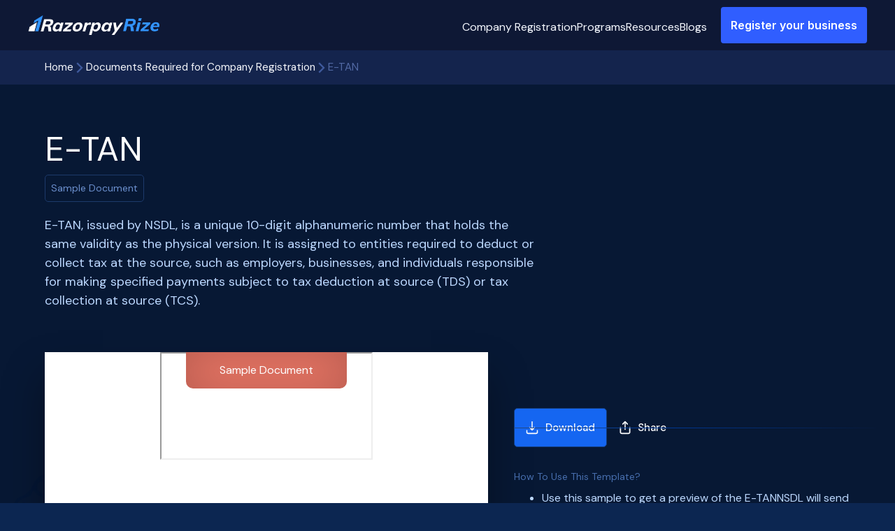

--- FILE ---
content_type: text/html; charset=utf-8
request_url: https://razorpay.com/rize/incorporation/documents-required/pvt-ltd/e-tan
body_size: 52591
content:
<!DOCTYPE html><!-- Last Published: Mon Jan 12 2026 11:20:13 GMT+0000 (Coordinated Universal Time) --><html data-wf-domain="prod-rize-internal.razorpay.com" data-wf-page="65a2d7eca1957cdecbe08c0a" data-wf-site="652f7edfbfa272ea310abaac" lang="en"><head><meta charset="utf-8"/><title>e-TAN Number for a New Company - Download eTAN for Business</title><meta content="Download the eTAN (Tax Deduction and Collection Account Number) for a newly registered company in India. Click here for online eTAN download." name="description"/><meta content="e-TAN Number for a New Company - Download eTAN for Business" property="og:title"/><meta content="Download the eTAN (Tax Deduction and Collection Account Number) for a newly registered company in India. Click here for online eTAN download." property="og:description"/><meta content="e-TAN Number for a New Company - Download eTAN for Business" property="twitter:title"/><meta content="Download the eTAN (Tax Deduction and Collection Account Number) for a newly registered company in India. Click here for online eTAN download." property="twitter:description"/><meta property="og:type" content="website"/><meta content="summary_large_image" name="twitter:card"/><meta content="width=device-width, initial-scale=1" name="viewport"/><meta content="THiA9vRtD_sLmpO3FSH7Wx4w3pIoKJnpvFyKGQUnn2E" name="google-site-verification"/><link href="https://cdn.prod.website-files.com/652f7edfbfa272ea310abaac/css/rzp-rize.webflow.shared.dbf8cc883.min.css" rel="stylesheet" type="text/css" integrity="sha384-2/jMiD8YfYHJ5ZVfIkFA7Su2evjA5WhdYNS/R6AoF5WY1at7QIFX2OV6MB7ZA/fu" crossorigin="anonymous"/><link href="https://cdn.prod.website-files.com/652f7edfbfa272ea310abaac/css/rzp-rize.webflow.65a2d7eca1957cdecbe08c0a-1d2ee1cd4.min.css" rel="stylesheet" type="text/css" integrity="sha384-LzPI+yFLL3gRHqbcSS1cU6E520bik5nQx+A2XfNlCnWrHH9ayZwL0YYNN7MH9XC5" crossorigin="anonymous"/><link href="https://fonts.googleapis.com" rel="preconnect"/><link href="https://fonts.gstatic.com" rel="preconnect" crossorigin="anonymous"/><script src="https://ajax.googleapis.com/ajax/libs/webfont/1.6.26/webfont.js" type="text/javascript"></script><script type="text/javascript">WebFont.load({  google: {    families: ["DM Sans:regular,500,700","Inter:regular,500,600,700,800","DM Sans:regular,500,700","Playfair Display:regular,800"]  }});</script><script type="text/javascript">!function(o,c){var n=c.documentElement,t=" w-mod-";n.className+=t+"js",("ontouchstart"in o||o.DocumentTouch&&c instanceof DocumentTouch)&&(n.className+=t+"touch")}(window,document);</script><link href="https://cdn.prod.website-files.com/652f7edfbfa272ea310abaac/6805cf592316d137910de8d4_32by32%20(1).svg" rel="shortcut icon" type="image/x-icon"/><link href="https://cdn.prod.website-files.com/652f7edfbfa272ea310abaac/6805cf6688f0cd5759cdaf30_256by256%20(1).svg" rel="apple-touch-icon"/><link href="https://razorpay.com/rize/company-registration/document-required/e-tan" rel="canonical"/><meta name=“theme-color”
content=“#04132C”>
<link rel="preload" href="https://cdn.razorpay.com/static/rize/webflow.js" as="script" />

<script>
  !function(){var analytics=window.analytics=window.analytics||[];if(!analytics.initialize)if(analytics.invoked)window.console&&console.error&&console.error("Segment snippet included twice.");else{analytics.invoked=!0;analytics.methods=["trackSubmit","trackClick","trackLink","trackForm","pageview","identify","reset","group","track","ready","alias","debug","page","once","off","on","addSourceMiddleware","addIntegrationMiddleware","setAnonymousId","addDestinationMiddleware"];analytics.factory=function(e){return function(){var t=Array.prototype.slice.call(arguments);t.unshift(e);analytics.push(t);return analytics}};for(var e=0;e<analytics.methods.length;e++){var key=analytics.methods[e];analytics[key]=analytics.factory(key)}analytics.load=function(key,e){var t=document.createElement("script");t.type="text/javascript";t.async=!0;t.src="https://cdn.segment.com/analytics.js/v1/" + key + "/analytics.min.js";var n=document.getElementsByTagName("script")[0];n.parentNode.insertBefore(t,n);analytics._loadOptions=e};analytics._writeKey="mLOYtRfTCqXttz3B9jZ6THvNswAKrHQ3";;analytics.SNIPPET_VERSION="4.15.3";
  analytics.load("mLOYtRfTCqXttz3B9jZ6THvNswAKrHQ3");
  analytics.page();
  }}();
</script>


<!-- Hotjar Tracking Code for Razorpay Rize  -->
<script>
    (function(h,o,t,j,a,r){
        h.hj=h.hj||function(){(h.hj.q=h.hj.q||[]).push(arguments)};
        h._hjSettings={hjid:3617092,hjsv:6};
        a=o.getElementsByTagName('head')[0];
        r=o.createElement('script');r.async=1;
        r.src=t+h._hjSettings.hjid+j+h._hjSettings.hjsv;
        a.appendChild(r);
    })(window,document,'https://static.hotjar.com/c/hotjar-','.js?sv=');
</script>

<!-- Global site tag (gtag.js) - Google Analytics -->
<script async src="https://www.googletagmanager.com/gtag/js?id=G-H6KDWNJ3R5"></script>
<script>
  window.dataLayer = window.dataLayer || [];
  function gtag(){dataLayer.push(arguments);}
  gtag('js', new Date());

  gtag('config', 'G-H6KDWNJ3R5');
</script>

<!-- Google Tag Manager -->
<script>(function(w,d,s,l,i){w[l]=w[l]||[];w[l].push({'gtm.start':
new Date().getTime(),event:'gtm.js'});var f=d.getElementsByTagName(s)[0],
j=d.createElement(s),dl=l!='dataLayer'?'&l='+l:'';j.async=true;j.src=
'https://www.googletagmanager.com/gtm.js?id='+i+dl;f.parentNode.insertBefore(j,f);
})(window,document,'script','dataLayer','GTM-TLFKV29');</script>
<!-- End Google Tag Manager --><!-- [Attributes by Finsweet] Copy to clipboard -->
<script defer src="https://cdn.jsdelivr.net/npm/@finsweet/attributes-copyclip@1/copyclip.js"></script></head><body data-analytics="page.loaded.success"><div><div class="nav_wrapper is-sticky"><nav class="n-nav_component is-sticky is-no-bg"><div class="on-page-code w-embed"><style>
  /* Large screens: min-width 1120px */
  @media screen and (min-width: 1120px) {
    .n-nav_menu-wrap {
      width: auto;
      min-height: auto;
      display: block !important;
      position: static;
      background-color: var(--transparent);
      opacity: 1 !important;
      transform: translateY(0%);
      border-top: none !important;
    }
    .n-nav_menu_button {
      display: none;
    }
    .n-nav_container {
      min-height: 4.5rem;
      position: relative;
    }
    .n-nav_menu {
      display: flex;
      flex-direction: row;
      max-height: none;
      overflow: visible;
      justify-content: flex-end;
      padding: 0;
      background-color: var(--transparent);
    }
    .n-nav_link-wrap {
      padding: 0 1.25rem 0 1.25rem;
      display: flex;
      flex-direction: row;
      gap: 1.5rem;
    }
    .n-nav_link {
      color: var(--new-styleguide--text--white);
      padding: 1.5rem 0 1rem;
      border-bottom: 2px solid var(--transparent);
    }
    .n-nav_link.is-dropdown {
      display: flex;
    }
    .n-nav_link:hover {
      border-bottom-color: var(--new-styleguide--highlight--blue);
    }
    .n-nav_button-wrapper {
      margin: 0;
      display: flex;
      flex-direction: row;
      justify-content: center;
      align-items: center;
      gap: 0.5rem;
    }
    .n-button.is--nav.is--secondary {
      border: 1.5px solid var(--new-styleguide--text--azure-white);
      color: var(--new-styleguide--text--white);
    }
    .n-button.is--nav.is--secondary:hover {
      border-color: var(--new-styleguide--highlight--blue);
      color: var (--new-styleguide--text--white);
    }
    .dropdown-list_link .dropdown-list_link-arrow {
      transform: translateX(-8px) scale(0.75);
      opacity: 0;
    }
    .dropdown-list_link:hover .dropdown-list_link-arrow {
      transform: translateX(0) scale(1);
      opacity: 1;
    }
    .n-nav_dropdown-list.is-resources {
      transform: translate(-49%, 0%);
    }
    .n-nav_dropdown-list {
      padding: 1.25rem 2.25rem 2rem;
      display: none;
      position: absolute;
      box-shadow: 0 12px 24px 0 #0d1a481f !important;
      background-color: var(--new-styleguide--text--white);
    }
    .n-nav_bg-scroll {
      height: calc(100% - 0.125rem);
    }
    .n-nav_dropdown {
      margin: 0;
      padding-bottom: 0rem;
      border-bottom: none;
    }
    .dropdown-list_inner-wrapper {
      display: flex;
      justify-content: space-between;
    }
    .dropdown-list_link {
      color: var(--new-styleguide--text--black);
    }
    .dropdown-list_link:hover {
      color: var(--new-styleguide--primary-color--blue);
      border-left: 0.2rem solid var(--new-styleguide--primary-color--blue);
      grid-column-gap: 0.75rem;
    }
    .dropdown-list_link-arrow.is-dropdown-toggle {
      display: none;
    }
    .dropdown-list_link-arrow {
      display: flex;
    }
    .dropdown-list_link.is-title.is-hidden {
      display: none;
      color: var(--new-styleguide--text--dim-black);
    }
    .dropdown-list_link.is-title:hover{
      color: var(--new-styleguide--text--dim-black);
    }
  }

  /* Global style to handle .is-dropdown.w--open state */
  .n-nav_link.is-dropdown.w--open .dropdown-list_link-arrow {
    transform: rotate(90deg);
  }

  /* Small screens: max-width 1120px */
  @media screen and (max-width: 1120px) {
    .n-nav_dropdown-list {
      display: block;
    }
  }
  .n-nav_link.is-dropdown a {
  	color: inherit !important;
  }
</style></div><div class="n-nav_bg-scroll"></div><div class="w-layout-blockcontainer n-nav_container w-container"><a data-property-label="Razorpay Rize Logo" aria-label="Razorpay Rize Logo" data-analytics="homepage.top_nav_bar.initiated" href="/rize" class="n-nav_brand w-nav-brand"><svg xmlns="http://www.w3.org/2000/svg" xmlns:xlink="http://www.w3.org/1999/xlink" width="100%" viewBox="0 0 843 129" fill="none"><rect width="843" height="129" fill="url(#pattern0)"></rect><defs><pattern id="pattern0" patternContentUnits="objectBoundingBox" width="1" height="1"><use href="#image0_2268_389" transform="translate(0 -0.00375977) scale(0.000713776 0.00466444)"></use></pattern><image id="image0_2268_389" width="1401" height="216" href="[data-uri]"></image></defs></svg></a><div class="n-nav_menu-wrap"><div class="n-nav_menu"><div class="n-nav_link-wrap"><div data-delay="0" data-hover="true" class="n-nav_dropdown w-dropdown"><div class="n-nav_link is-dropdown w-dropdown-toggle"><div class="dropdown-list_link-arrow is-dropdown-toggle"><svg xmlns="http://www.w3.org/2000/svg" width="35%" viewBox="0 0 6 10" fill="none"><path d="M1 0.878418L4.64645 4.52486C4.84171 4.72013 4.84171 5.03671 4.64645 5.23197L1 8.87842" stroke="currentColor" stroke-linecap="round"></path></svg></div><a title="Company Registration Online in India" data-analytics="page.top_nav_bar.initiated" data-property-label="Company Registration" href="/rize/company-registration" target="_blank" class="w-inline-block"><div>Company Registration</div></a></div><nav class="n-nav_dropdown-list w-dropdown-list"><div class="dropdown-list_inner"><a title="Company Registration" data-analytics="page.top_nav_bar.initiated" data-property-label="Company Registration" href="/rize/company-registration" target="_blank" class="dropdown-list_link is-title is-hidden">Company Registration<br/></a><a title="Private Limited Company Registration Online in India" data-analytics="page.top_nav_bar.initiated" data-property-label="Private Limited Company" href="/rize/company-registration/private-limited" target="_blank" class="dropdown-list_link w-inline-block"><div>Private Limited Company</div><div class="dropdown-list_link-arrow"><svg xmlns="http://www.w3.org/2000/svg" width="35%" viewBox="0 0 6 10" fill="none"><path d="M1 0.878418L4.64645 4.52486C4.84171 4.72013 4.84171 5.03671 4.64645 5.23197L1 8.87842" stroke="currentColor" stroke-linecap="round"></path></svg></div></a><a title="Limited Liability Partnership (LLP) Registration Online in India" data-analytics="page.top_nav_bar.initiated" data-property-label="Limited Liability Partnership" href="/rize/company-registration/llp" target="_blank" class="dropdown-list_link w-inline-block"><div>Limited Liability Partnership</div><div class="dropdown-list_link-arrow"><svg xmlns="http://www.w3.org/2000/svg" width="35%" viewBox="0 0 6 10" fill="none"><path d="M1 0.878418L4.64645 4.52486C4.84171 4.72013 4.84171 5.03671 4.64645 5.23197L1 8.87842" stroke="currentColor" stroke-linecap="round"></path></svg></div></a><a title="One Person Company (OPC) Registration Online in India" data-analytics="page.top_nav_bar.initiated" data-property-label="One Person Company" href="/rize/company-registration/one-person" target="_blank" class="dropdown-list_link w-inline-block"><div>One Person Company</div><div class="dropdown-list_link-arrow"><svg xmlns="http://www.w3.org/2000/svg" width="35%" viewBox="0 0 6 10" fill="none"><path d="M1 0.878418L4.64645 4.52486C4.84171 4.72013 4.84171 5.03671 4.64645 5.23197L1 8.87842" stroke="currentColor" stroke-linecap="round"></path></svg></div></a></div></nav></div><div data-delay="0" data-hover="true" class="n-nav_dropdown w-dropdown"><div class="n-nav_link is-dropdown w-dropdown-toggle"><div class="dropdown-list_link-arrow is-dropdown-toggle"><svg xmlns="http://www.w3.org/2000/svg" width="35%" viewBox="0 0 6 10" fill="none"><path d="M1 0.878418L4.64645 4.52486C4.84171 4.72013 4.84171 5.03671 4.64645 5.23197L1 8.87842" stroke="currentColor" stroke-linecap="round"></path></svg></div><div>Programs</div></div><nav class="n-nav_dropdown-list w-dropdown-list"><div class="dropdown-list_inner"><div class="dropdown-list_link is-title is-hidden">Programs<br/></div><a title="Rize for Y Combinator" data-analytics="page.top_nav_bar.initiated" data-property-label="Rize for YC" href="/rize/ycombinator" target="_blank" class="dropdown-list_link w-inline-block"><div>Rize for YC</div><div class="dropdown-list_link-arrow"><svg xmlns="http://www.w3.org/2000/svg" width="35%" viewBox="0 0 6 10" fill="none"><path d="M1 0.878418L4.64645 4.52486C4.84171 4.72013 4.84171 5.03671 4.64645 5.23197L1 8.87842" stroke="currentColor" stroke-linecap="round"></path></svg></div></a><a title="Razorpay Rize Pitch Perfect" data-analytics="page.top_nav_bar.initiated" data-property-label="Rize Pitch Perfect" href="https://razorpay.com/rize/pitch-perfect/" target="_blank" class="dropdown-list_link w-inline-block"><div>Rize Pitch Perfect</div><div class="dropdown-list_link-arrow"><svg xmlns="http://www.w3.org/2000/svg" width="35%" viewBox="0 0 6 10" fill="none"><path d="M1 0.878418L4.64645 4.52486C4.84171 4.72013 4.84171 5.03671 4.64645 5.23197L1 8.87842" stroke="currentColor" stroke-linecap="round"></path></svg></div></a></div></nav></div><div data-delay="0" data-hover="true" class="n-nav_dropdown w-dropdown"><div class="n-nav_link is-dropdown w-dropdown-toggle"><div class="dropdown-list_link-arrow is-dropdown-toggle"><svg xmlns="http://www.w3.org/2000/svg" width="35%" viewBox="0 0 6 10" fill="none"><path d="M1 0.878418L4.64645 4.52486C4.84171 4.72013 4.84171 5.03671 4.64645 5.23197L1 8.87842" stroke="currentColor" stroke-linecap="round"></path></svg></div><div>Resources</div></div><nav class="n-nav_dropdown-list is-resources w-dropdown-list"><div class="dropdown-list_inner-wrapper"><div class="dropdown-list_inner is-mobile-border"><div class="dropdown-list_link is-title">Knowledge<br/></div><a title="Vault by Razorpay Rize" data-analytics="page.top_nav_bar.initiated" data-property-label="The Vault" href="https://rizevault.razorpay.com/" target="_blank" class="dropdown-list_link w-inline-block"><div>The Vault</div><div class="dropdown-list_link-arrow"><svg xmlns="http://www.w3.org/2000/svg" width="35%" viewBox="0 0 6 10" fill="none"><path d="M1 0.878418L4.64645 4.52486C4.84171 4.72013 4.84171 5.03671 4.64645 5.23197L1 8.87842" stroke="currentColor" stroke-linecap="round"></path></svg></div></a><a title="List of Investors in India" data-analytics="page.top_nav_bar.initiated" data-property-label="Investors List" href="/rize/investors-list" target="_blank" class="dropdown-list_link w-inline-block"><div>Investors List<br/></div><div class="dropdown-list_link-arrow"><svg xmlns="http://www.w3.org/2000/svg" width="35%" viewBox="0 0 6 10" fill="none"><path d="M1 0.878418L4.64645 4.52486C4.84171 4.72013 4.84171 5.03671 4.64645 5.23197L1 8.87842" stroke="currentColor" stroke-linecap="round"></path></svg></div></a></div><div class="dropdown-list_inner is-mobile-border"><div class="dropdown-list_link is-title">Tools<br/></div><a title="Which Company Type Should You Register?" data-analytics="page.top_nav_bar.initiated" data-property-label="Find your Company Type" href="/rize/company-registration/which-company-type-to-register" target="_blank" class="dropdown-list_link w-inline-block"><div>Find your Company Type</div><div class="dropdown-list_link-arrow"><svg xmlns="http://www.w3.org/2000/svg" width="35%" viewBox="0 0 6 10" fill="none"><path d="M1 0.878418L4.64645 4.52486C4.84171 4.72013 4.84171 5.03671 4.64645 5.23197L1 8.87842" stroke="currentColor" stroke-linecap="round"></path></svg></div></a><a title="Company Name and Trademark Search In India" data-analytics="page.top_nav_bar.initiated" data-property-label="Company Name Search" href="/rize/trademark-company-name-search" target="_blank" class="dropdown-list_link w-inline-block"><div>Company Name Search</div><div class="dropdown-list_link-arrow"><svg xmlns="http://www.w3.org/2000/svg" width="35%" viewBox="0 0 6 10" fill="none"><path d="M1 0.878418L4.64645 4.52486C4.84171 4.72013 4.84171 5.03671 4.64645 5.23197L1 8.87842" stroke="currentColor" stroke-linecap="round"></path></svg></div></a></div><div class="dropdown-list_inner"><div class="dropdown-list_link is-title">Templates<br/></div><a title="Templates for Startup Founders" data-analytics="page.top_nav_bar.initiated" data-property-label="Startup Templates" href="/rize/templates" target="_blank" class="dropdown-list_link w-inline-block"><div>Startup Templates</div><div class="dropdown-list_link-arrow"><svg xmlns="http://www.w3.org/2000/svg" width="35%" viewBox="0 0 6 10" fill="none"><path d="M1 0.878418L4.64645 4.52486C4.84171 4.72013 4.84171 5.03671 4.64645 5.23197L1 8.87842" stroke="currentColor" stroke-linecap="round"></path></svg></div></a><a title="Documents Required for Company Registration" data-analytics="page.top_nav_bar.initiated" data-property-label="Document Guide for Company Registration" href="/rize/company-registration/documents-required" target="_blank" class="dropdown-list_link is-text-wrap w-inline-block"><div>Document Guide for Company Registration</div><div class="dropdown-list_link-arrow"><svg xmlns="http://www.w3.org/2000/svg" width="35%" viewBox="0 0 6 10" fill="none"><path d="M1 0.878418L4.64645 4.52486C4.84171 4.72013 4.84171 5.03671 4.64645 5.23197L1 8.87842" stroke="currentColor" stroke-linecap="round"></path></svg></div></a></div></div></nav></div><div id="w-node-d903c58a-54ec-e00e-d052-44cde9d660a7-2a22c5b2" class="n-nav_dropdown"><a data-property-label="Blogs" data-analytics="page.top_nav_bar.initiated" href="/rize/blogs" target="_blank" class="n-nav_link w-inline-block"><div>Blogs</div></a></div></div><div class="n-nav_button-wrapper"><a open-type="" data-property-form_source="navbar" data-analytics="page.start_incorporation.initiated" data-id="incorporation-typeform-link" href="https://easy.razorpay.com/rize/incorporation/onboarding#section_source=navbar" target="_blank" class="n-button w-inline-block is--nav"><div>Register your business</div></a></div></div></div><button data-w-id="793f121c-b907-16f6-6e6d-fa102a22c628" aria-label="Menu Button" class="n-nav_menu_button"><div data-w-id="793f121c-b907-16f6-6e6d-fa102a22c629" class="menu_button_div"></div><div data-w-id="793f121c-b907-16f6-6e6d-fa102a22c62a" class="menu_button_div"></div><div data-w-id="793f121c-b907-16f6-6e6d-fa102a22c62b" class="menu_button_div"></div></button></div></nav><div class="code-embed w-embed"><style>
  @media screen and (min-width:1120px) { 
    .n-nav_dropdown-list.is-resources {
      transform: translate(-54.5%, 0%) !important;
    }
  }
</style></div></div><div class="page inc-color _071834"><div class="breadcrumbs"><div class="wp bread"><a href="/rize/company-registration" class="breadcrumb-txt">Home</a><img src="https://cdn.prod.website-files.com/652f7edfbfa272ea310abaac/652f7edfbfa272ea310abbdc_arrow_forward_iosbread.svg" loading="lazy" alt="" class="image-61"/><a href="/rize/company-registration/documents-required" class="breadcrumb-txt">Documents Required for Company Registration</a><img src="https://cdn.prod.website-files.com/652f7edfbfa272ea310abaac/652f7edfbfa272ea310abbdc_arrow_forward_iosbread.svg" loading="lazy" alt="" class="image-61"/><div class="breadcrumb-txt link">E-TAN</div></div></div><div class="section inc copy new-bro"><div class="wp"><div class="div-block-424"><a href="/rize/company-registration" class="heading-wp hh mobile w-inline-block"><img src="https://cdn.prod.website-files.com/652f7edfbfa272ea310abaac/652f7edfbfa272ea310abaf0_arrow_back.svg" loading="lazy" alt="" class="arrow-back"/><p class="para-20px _18 blue-inc_copy dark _5171a6">Home</p></a><link rel="prefetch" href="/rize/company-registration"/><div class="div-block-452"><div class="h1 _3-rem">E-TAN</div></div><div class="btn-wp"><div class="link-block-13"><p class="para-20px _18 blue-inc_copy light _14">Sample Document</p></div></div><div class="div-block-445"><p class="para-20px _18 blue-inc_copy">E-TAN, issued by NSDL, is a unique 10-digit alphanumeric number that holds the same validity as the physical version. It is assigned to entities required to deduct or collect tax at the source, such as employers, businesses, and individuals responsible for making specified payments subject to tax deduction at source (TDS) or tax collection at source (TCS).</p></div></div></div></div><div id="incorporation-company-types-section" class="section inc-result"><img src="https://cdn.prod.website-files.com/652f7edfbfa272ea310abaac/652f7edfbfa272ea310abae9_Ashoka%20Emblem.svg" loading="lazy" alt="" class="ap-img"/><div class="wp"><div class="div-block-417"><div class="div-block-418"><p class="template-pdf_heading orange">Sample Document</p><p class="template-pdf_heading hide">Downloadable Template</p><div class="pdf-code w-embed w-iframe"><iframe width="100%" height="100%" src="https://drive.google.com/file/d/11qxRQo4eTDONOmrkyyGThXAadQAaC0TC/preview"></iframe></div></div><div class="div-block-419"><div class="div-block-422 mobile"><div class="div-block-421"><a data-analytics="documents_required.download.success" href="https://drive.google.com/uc?export=download&amp;id=11qxRQo4eTDONOmrkyyGThXAadQAaC0TC" class="dr-download w-inline-block"><div class="image-50 w-embed"><svg width="18" height="20" viewBox="0 0 18 20" fill="currentColor" xmlns="http://www.w3.org/2000/svg">
<path d="M9.83342 1.66671C9.83342 1.20647 9.46032 0.833374 9.00008 0.833374C8.53984 0.833374 8.16675 1.20647 8.16675 1.66671V11.3215L6.256 9.41078C5.93057 9.08535 5.40293 9.08535 5.07749 9.41078C4.75206 9.73622 4.75206 10.2639 5.07749 10.5893L8.41023 13.922C8.41224 13.924 8.41426 13.9261 8.41629 13.928C8.49491 14.0053 8.58504 14.0637 8.6811 14.1035C8.77863 14.1439 8.8855 14.1664 8.99758 14.1667L9.00008 14.1667L9.00258 14.1667C9.22894 14.166 9.43407 14.0751 9.58387 13.928C9.5859 13.9261 9.58792 13.924 9.58993 13.922L12.9227 10.5893C13.2481 10.2639 13.2481 9.73622 12.9227 9.41078C12.5972 9.08535 12.0696 9.08535 11.7442 9.41078L9.83342 11.3215V1.66671Z" fill="currentColor"/>
<path d="M1.50008 13.3334C1.96032 13.3334 2.33341 13.7065 2.33341 14.1667V16.6667C2.33341 17.1269 2.70651 17.5 3.16675 17.5H14.8334C15.2937 17.5 15.6667 17.1269 15.6667 16.6667V14.1667C15.6667 13.7065 16.0398 13.3334 16.5001 13.3334C16.9603 13.3334 17.3334 13.7065 17.3334 14.1667V16.6667C17.3334 18.0474 16.2141 19.1667 14.8334 19.1667H3.16675C1.78604 19.1667 0.666748 18.0474 0.666748 16.6667V14.1667C0.666748 13.7065 1.03984 13.3334 1.50008 13.3334Z" fill="currentColor"/>
</svg></div><p class="paragraph-3 m">Download</p></a><link rel="prefetch" href="https://drive.google.com/uc?export=download&amp;id=11qxRQo4eTDONOmrkyyGThXAadQAaC0TC"/><div class="share-dr"><div class="dr-copy-wp"><div class="div-block-461"><a data-property-shareType="twitter" data-share-twitter="true" data-analytics="documents_required_form_page.shared.success" href="#" class="social-icon-copy w-inline-block"><img src="https://cdn.prod.website-files.com/652f7edfbfa272ea310abaac/652f7edfbfa272ea310abcb8__Twitter.svg" loading="lazy" alt="" class="like-img"/></a><a data-property-shareType="linkedin" data-share-linkedin="true" data-analytics="documents_required_form_page.shared.success" href="#" class="social-icon-copy w-inline-block"><img src="https://cdn.prod.website-files.com/652f7edfbfa272ea310abaac/652f7edfbfa272ea310abcb9__Linkedin.svg" loading="lazy" alt="" class="like-img"/></a><a data-property-shareType="facebook" data-share-facebook="true" data-analytics="documents_required_form_page.shared.success" href="#" class="social-icon-copy w-inline-block"><img src="https://cdn.prod.website-files.com/652f7edfbfa272ea310abaac/652f7edfbfa272ea310abcb7__Facebook.svg" loading="lazy" alt="" class="like-img"/></a><a fs-copyclip-text="https://razorpay.com/rize/company-registration/document-required/e-tan" fs-copyclip-element="click" data-analytics="documents_required_form_page.shared.success" data-property-shareType="link" href="#" class="copy-btn w-button">Copy link</a><div class="copy-flex"><div fs-copyclip-element="copy-this" class="copy-txt">This is some text inside of a div block.</div></div></div><img src="https://cdn.prod.website-files.com/652f7edfbfa272ea310abaac/652f7edfbfa272ea310abb1f_Polygon%201.svg" loading="lazy" alt="" class="dr-copy-img"/><div class="link-copy-wp"><div class="link-copy-txt">Link copied!</div><img src="https://cdn.prod.website-files.com/652f7edfbfa272ea310abaac/652f7edfbfa272ea310abccf_Polygon%204%20(1).svg" loading="lazy" alt="" class="link-copy-img"/></div></div><img src="https://cdn.prod.website-files.com/652f7edfbfa272ea310abaac/652f7edfbfa272ea310abaee_Vector.svg" loading="lazy" alt="" class="image-50"/><p class="paragraph-3 m">Share</p></div><div class="image-49"></div></div></div><div class="mobile-info"><div class="inc-tag-title">About this template</div><div class="image-49"></div><p class="para-20px _18 blue-inc_copy">E-TAN, issued by NSDL, is a unique 10-digit alphanumeric number that holds the same validity as the physical version. It is assigned to entities required to deduct or collect tax at the source, such as employers, businesses, and individuals responsible for making specified payments subject to tax deduction at source (TDS) or tax collection at source (TCS).</p></div><div class="div-block-422 same"><div class="inc-tag-title">How to use this template?</div><div class="invl-rt w-richtext"><ul role="list"><li>Use this sample to get a preview of the E-TANNSDL will send the E-TAN to the company&#x27;s director via email after a company is Incorporated.</li></ul></div></div></div></div></div><div class="div-block-453"><div class="dr-line reverse"></div><div class="dr-line bottoooo hide"></div></div><img src="https://cdn.prod.website-files.com/652f7edfbfa272ea310abaac/657c00e8d607df7181bea07a_Frame%203015190.svg" loading="lazy" alt="" class="image-57-copy"/></div></div><section class="section ns-white less-bottom"><div class="wp"><div class="div-block-467 _50 bottom"><h1 class="rz-h2-seo _500-42">E- Tax Deduction and Collection Account Number (TAN)</h1><p class="rz-txt rzbluedark _0e1835"><strong>TAN</strong> or <strong>Tax Deduction and Collection Account Number</strong> is a unique 10-digit alphanumeric code issued by the Income Tax Department for tracking tax deducted at source (TDS) and tax collected at source (TCS) by entities, under the Income Tax Act, 1961.<br/></p><p class="rz-txt rzbluedark _0e1835">Under Section 203A of the Income Tax Department, It is required by all entities including individuals, companies, firms, etc. which are liable to deduct or collect tax at source.<br/></p></div><div class="ns-main_content"><div class="ns-sticky"><div class="tag-wiki"><div class="div-block-493"><div class="ns-title">Contents</div><a href="#Format-of-a-TAN" data-property-contentHeading="Format of a TAN" data-analytics="page.contentHeading.clicked" class="ns-tag-link w-inline-block"><div>Format of a TAN</div></a><a href="#How-to-apply-for-TAN" data-property-contentHeading="How to apply for TAN? " data-analytics="page.contentHeading.clicked" class="ns-tag-link w-inline-block"><div>How to apply for TAN? </div></a><a href="#Validity-of-the-TAN" data-property-contentHeading="Validity of the TAN" data-analytics="page.contentHeading.clicked" class="ns-tag-link w-inline-block"><div>Validity of the TAN</div></a><a href="#Fees-for-TAN-in-India" data-property-contentHeading="Fees for TAN in India" data-analytics="page.contentHeading.clicked" class="ns-tag-link w-inline-block"><div>Fees for TAN in India</div></a><a href="#Frequently-Asked-Questions" data-property-contentHeading="Frequently Asked Questions" data-analytics="page.contentHeading.clicked" class="ns-tag-link w-inline-block"><div>Frequently Asked Questions</div></a></div></div></div><div class="ns-contents"><div class="ns-hold"><h2 class="rz-h2-seo _500-30">Format of a TAN</h2><img src="https://cdn.prod.website-files.com/652f7edfbfa272ea310abaac/65a6d7865b400e2c93f6578f_E-TAN%20(1).webp" loading="lazy" sizes="(max-width: 1236px) 100vw, 1236px" srcset="https://cdn.prod.website-files.com/652f7edfbfa272ea310abaac/65a6d7865b400e2c93f6578f_E-TAN%20(1)-p-500.webp 500w, https://cdn.prod.website-files.com/652f7edfbfa272ea310abaac/65a6d7865b400e2c93f6578f_E-TAN%20(1)-p-800.webp 800w, https://cdn.prod.website-files.com/652f7edfbfa272ea310abaac/65a6d7865b400e2c93f6578f_E-TAN%20(1)-p-1080.webp 1080w, https://cdn.prod.website-files.com/652f7edfbfa272ea310abaac/65a6d7865b400e2c93f6578f_E-TAN%20(1).webp 1236w" alt="" class="image-65"/><p class="rz-txt rbd _0e1835 bottom">TAN is a 10-Digit alphanumeric number where each character denotes either the jurisdiction or acts as an unique identifier. Here is the typical format:<br/></p><p class="rz-txt rbd _0e1835 bottom"><strong>ABC D 12345 E</strong><br/></p><p class="rz-txt rbd _0e1835">In the above example-<br/></p><ul role="list" class="list-of-ns-contents num"><li class="p-ns-txt-blvck">The first three letters represent the state or city where TAN is issued. Here <strong>ABC</strong> can be BLR for Bangalore, DLI for Delhi, etc.</li><li class="p-ns-txt-blvck">The fourth letter is the initial of the Organization i.e. Tax Deductor. For example, here, ‘D’ is the initial of the Tax Deductor.</li><li class="p-ns-txt-blvck">The next five numerals are system generated and act as an unique identification number.</li><li class="p-ns-txt-blvck">The last character is a system-generated Alphabet, also known as Check Digit. Here, it is ‘E’.</li></ul><p class="rz-txt rbd _0e1835">If the TAN does not adhere to the structure outlined above, it will be considered invalid.<br/></p><div id="Format-of-a-TAN" class="ns-absolute-line"></div></div><div class="ns-hold"><div id="How-to-apply-for-TAN" class="ns-absolute-line _100"></div><h2 class="rz-h2-seo _500-30">How to apply for TAN? </h2><h3 class="rz-subheader lato-16 bold rzbluedark _0e1835"><strong>Through SPICe+ Application</strong></h3><p class="rz-txt rbd _0e1835">For newly incorporated entities, the e-TAN is issued upon the submission of the exhaustive forms like SPICe+ Part A and Part B. The Certificate of Incorporation, containing the 10-digit TAN, is then provided via email as confirmation of the successful company registration process.<br/></p><h3 class="rz-subheader lato-16 bold rzbluedark _0e1835 top-padding"><strong>Through NSDL-TIN </strong></h3><p class="rz-txt rbd _0e1835 bottom">TIN or Tax Information Network is a framework established by National Securities Depository Limited to facilitate the electronic processing of tax-related information and the issuance of Permanent Account Numbers (PAN) and Tax Deduction and Collection Number (TAN) in India.<br/></p><p class="rz-txt rbd _0e1835">To apply for TAN online, follow these steps:<br/></p><ul role="list" class="list-of-ns-contents"><li class="p-ns-txt-blvck">Go to the official <a href="https://tin.tin.nsdl.com/tan/form49B.html" target="_blank">NSDL-TIN website</a><link rel="prefetch" href="https://tin.tin.nsdl.com/tan/form49B.html"/>.</li><li class="p-ns-txt-blvck">Complete Form 49B, providing necessary details and attaching required identity and address proofs.</li><li class="p-ns-txt-blvck">Submit the form after ensuring the accuracy of the displayed information.</li><li class="p-ns-txt-blvck">Upon confirmation, an acknowledgment screen will show a 14-digit acknowledgment number, applicant&#x27;s name and status, contact details, etc.</li><li class="p-ns-txt-blvck">The Income Tax Department verifies and approves the application, notifying NSDL, which subsequently issues the TAN.</li></ul><div class="ns-cta bottom-shadow"><img src="https://cdn.prod.website-files.com/652f7edfbfa272ea310abaac/652f7edfbfa272ea310abbcf_Frame%203016241.webp" loading="lazy" alt="rize image " class="image-58"/><div class="div-block-497 _20"><p class="para-20px is-18">Register your Private Limited Company in just <span class="rs-sign">₹</span><span class="rz-orange bold">1,499</span><span class="govt-fee-text"> + Govt. Fee</span></p></div><a open-type="" data-analytics="incorporation.combined_get_incorporated.initiated" data-id="incorporation-typeform-link" data-property-form_source="content" href="https://easy.razorpay.com/rize/incorporation/onboarding#section_source=content" target="_blank" class="rz-btn icon auto w-inline-block"><div class="text">Register your business</div><div class="button-icon w-embed"><svg width="18" height="18" viewBox="0 0 18 18" fill="none" xmlns="http://www.w3.org/2000/svg">
<g clip-path="url(#clip0_601_15)">
<path d="M4.41 3.09L10.32 9L4.41 14.91L6 16.5L13.5 9L6 1.5L4.41 3.09Z" fill="currentcolor"/>
</g>
<defs>
<clipPath id="clip0_601_15">
<rect width="18" height="18" fill="currentcolor"/>
</clipPath>
</defs>
</svg></div></a><link rel="prefetch" href="https://easy.razorpay.com/rize/incorporation/onboarding#section_source=content"/></div><div class="pricing-note-wrapper is-black margin-bottom-2rem"><div class="pricing-imp-note"><p><span>* Effective 15<sup>th</sup> July, 2024, DSC charges have increased by ₹ 1,000 per DSC, by the Government. This will be chargeable over and above the given prices.</span></p></div></div></div><div class="ns-ab-hold"><div class="ns-hold"><h2 class="rz-h2-seo _500-30">Validity of the TAN</h2><p class="rz-txt rbd _0e1835">Once assigned, a TAN remains <strong>valid indefinitely</strong> and does not expire. This means that there is no need for renewal or reapplication for a TAN once it has been obtained.<br/></p><div id="Validity-of-the-TAN" class="ns-absolute-line _100"></div></div><div class="ns-hold"><h2 class="rz-h2-seo _500-30">Fees for TAN in India</h2><p class="rz-txt rbd _0e1835 bottom">If applied through SPICe+, the cost incurred for the TAN is covered under the Part B application fees.<br/></p><p class="rz-txt rbd _0e1835">The fee for processing a TAN application through NSDL is <strong> Rs. 77 </strong>(<strong> Rs. 65 </strong>application charge + <strong>18 % Goods &amp; Services Tax</strong>). The payment can be made through multiple methods like Demand Draft, Cheque, Card, Net Banking, etc.<br/></p><div id="Fees-for-TAN-in-India" class="ns-absolute-line _100"></div></div></div><div class="ns-hold last"><h2 class="rz-h2-seo _500-30">Frequently Asked Questions</h2><div id="Frequently-Asked-Questions" class="ns-absolute-line"></div><div class="ns-faq-item first"><a href="#" class="ns-faq-question w-inline-block"><div class="p-m-wrap-copy"><div class="minus n"></div><div class="plus h"></div></div><h3 class="ns-faq-title">Why to apply for TAN? </h3></a><div class="faq-answer-copy"><p class="ns-faq-txt">It is mandatory to apply for TAN and quote it on all future TDS (Tax Deducted at Source) and TCS (Tax Collected at Source) returns. Failure to obtain TAN when required can result in a penalty fine of <strong>Rs.10,000</strong> under the Income Tax Act.<br/></p></div></div><div class="ns-faq-item"><a href="#" class="ns-faq-question w-inline-block"><div class="p-m-wrap-copy"><div class="minus n"></div><div class="plus h"></div></div><h3 class="ns-faq-title">Can I check the status of my TAN application online?</h3></a><div class="faq-answer-copy"><p class="ns-faq-txt">Yes, you can check the status of your TAN application on the NSDL website using the acknowledgment number provided during the application process.<br/></p></div></div><div class="ns-faq-item"><a href="#" class="ns-faq-question w-inline-block"><div class="p-m-wrap-copy"><div class="minus n"></div><div class="plus h"></div></div><h3 class="ns-faq-title">Can I have multiple TANs for my Company?</h3></a><div class="faq-answer-copy"><p class="ns-faq-txt">No, a person or entity should have only one TAN as possessing multiple TANs is against the law and can attract a penalty.<br/></p></div></div><div class="ns-faq-item"><a href="#" class="ns-faq-question w-inline-block"><div class="p-m-wrap-copy"><div class="minus n"></div><div class="plus h"></div></div><h3 class="ns-faq-title">Is TAN different from PAN?</h3></a><div class="faq-answer-copy"><p class="ns-faq-txt">Yes, TAN and PAN are different. TAN is specifically for entities deducting or collecting tax at the source, while PAN is a unique identification number for individuals and entities for tax purposes.<br/></p></div></div></div></div></div></div></section><div data-read-analytics="homepage.founders_exp_fold_read.success" class="section inc-testimonial bg no-bg n04"><img src="https://cdn.prod.website-files.com/652f7edfbfa272ea310abaac/652f7edfbfa272ea310abae4_Vector.svg" loading="lazy" height="500" alt="" class="inc-cloud dg auto"/><div class="div-block-409"><div class="inc-wp-copy"><p class="h1 _36px brown-gradient _20">Rize.Start</p><p class="h1 _3-rem _42">Hassle free <span class="brown-gradient">company registration</span> through Razorpay Rize</p><div class="inc-word-flex is-updated-tag"><div class="updated-price-tag"><span class="updated-price-tag-small is-white">in just</span> <span class="rs-sign">₹</span>1,499 <span class="updated-price-tag-small is-govt">+ Govt. Fee</span></div></div><div class="inc-word-flex _2-5 hide"><div class="inc-blue-copy">With <span class="inc-golden">₹0</span> hidden charges</div></div><div class="heading-wp _80"><p class="para-20px _18 blue-inc_copy _16">Make your business ready to scale. Become an incorporated company through Razorpay Rize.</p></div><div class="btn-wp no-bottom top-32 _100"><a open-type="" data-analytics="incorporation.combined_get_incorporated.initiated" data-id="incorporation-typeform-link" data-property-form_source="bottom" href="https://easy.razorpay.com/rize/incorporation/onboarding#section_source=bottom" target="_blank" class="rz-btn icon w-inline-block"><div class="text">Register your business</div><div class="button-icon w-embed"><svg width="18" height="18" viewBox="0 0 18 18" fill="none" xmlns="http://www.w3.org/2000/svg">
<g clip-path="url(#clip0_601_15)">
<path d="M4.41 3.09L10.32 9L4.41 14.91L6 16.5L13.5 9L6 1.5L4.41 3.09Z" fill="currentcolor"/>
</g>
<defs>
<clipPath id="clip0_601_15">
<rect width="18" height="18" fill="currentcolor"/>
</clipPath>
</defs>
</svg></div></a><link rel="prefetch" href="https://easy.razorpay.com/rize/incorporation/onboarding#section_source=bottom"/></div><img src="https://cdn.prod.website-files.com/652f7edfbfa272ea310abaac/652f7edfbfa272ea310abafb_Divider%202.svg" loading="lazy" alt="" class="top-shine"/><img src="https://cdn.prod.website-files.com/652f7edfbfa272ea310abaac/652f7edfbfa272ea310abafc_Divider%203.svg" loading="lazy" alt="" class="bottom-shine"/></div><div class="founder-text-bottom mobile"><div class="h3 _20px">Made with ❤️ for <span class="h3 inc-orange _1-25">founders</span></div><a data-property-from="mobile-carousel" data-analytics="page.wallOfLove.clicked" href="/rize/company-registration/review" target="_blank" class="link-block-12 w-inline-block"><p class="h3 _20px white _12">View our wall of love</p><img src="https://cdn.prod.website-files.com/652f7edfbfa272ea310abaac/652f7edfbfa272ea310abad7_chevron-right.svg" loading="lazy" alt="" class="image-47 mobile"/></a><link rel="prefetch" href="/rize/company-registration/review"/></div><div data-delay="4000" data-animation="slide" class="slider-2 mobile w-slider" data-autoplay="true" data-easing="ease" data-hide-arrows="false" data-disable-swipe="false" data-autoplay-limit="0" data-nav-spacing="3" data-duration="600" data-infinite="true"><div class="slider__mask w-slider-mask"><div class="slide-5 w-slide"><div class="div-block-464"><div id="testimonial-first" class="dr-slider"><div><div class="html-embed-35 w-embed"><svg width="1.75rem" height="1.75rem" viewBox="0 0 28 23" fill="none" xmlns="http://www.w3.org/2000/svg">
<path fill-rule="evenodd" clip-rule="evenodd" d="M28 3.59164C24.339 5.587 22.5079 7.93247 22.5079 10.6266C24.0686 10.8268 25.359 11.533 26.379 12.7473C27.3997 13.9608 27.9096 15.3657 27.9096 16.9628C27.9096 18.6592 27.4144 20.0893 26.4238 21.2539C25.434 22.4177 24.1884 23 22.6879 23C21.0074 23 19.5517 22.2434 18.3215 20.7302C17.0907 19.217 16.4757 17.3789 16.4757 15.2166C16.4757 8.73061 19.7471 3.6584 26.2893 0L28 3.59164ZM11.5237 3.59164C7.83258 5.587 5.98671 7.93247 5.98671 10.6266C7.57759 10.8268 8.88268 11.533 9.90334 12.7473C10.924 13.9608 11.434 15.3657 11.434 16.9628C11.434 18.6592 10.9313 20.0893 9.92609 21.2539C8.92083 22.4177 7.66727 23 6.16675 23C4.48685 23 3.03853 22.2434 1.82312 20.7302C0.607706 19.217 0 17.3789 0 15.2166C0 8.73061 3.25538 3.6584 9.76747 0L11.523 3.59164H11.5237Z" fill="#113571"/>
</svg></div><div class="para-16px dm-sans inc-lightblue">Smooth onboarding, seamless incorporation and a wonderful community. Thanks to the <a href="https://twitter.com/hashtag/razorpayrize?src=hashtag_click" target="_blank" class="bcd8ff">#razorpayrize team!</a> <a href="https://twitter.com/hashtag/rizeincorporation?src=hashtag_click" target="_blank" class="bcd8ff">#rizeincorporation</a><br/></div></div><div class="div-block-410"><img loading="lazy" src="https://cdn.prod.website-files.com/652f7edfbfa272ea310abaac/652f7edfbfa272ea310abcf0_Mask%20Group.webp" alt="Dhaval Trivedi" class="profile-img for-inc"/><div class="div-block-411"></div><div class="profile-content for-innn"><div class="inc-profile-name">Basanth Verma<br/></div><div class="inc-profile_link no-underline">Shop EG<br/></div><a href="https://shopeg.in/" target="_blank" class="inc-profile_link">shopeg.in</a></div></div></div></div></div><div class="slide-5 w-slide"><div class="div-block-464"><div class="dr-slider"><div><div class="html-embed-35 w-embed"><svg width="1.75rem" height="1.75rem" viewBox="0 0 28 23" fill="none" xmlns="http://www.w3.org/2000/svg">
<path fill-rule="evenodd" clip-rule="evenodd" d="M28 3.59164C24.339 5.587 22.5079 7.93247 22.5079 10.6266C24.0686 10.8268 25.359 11.533 26.379 12.7473C27.3997 13.9608 27.9096 15.3657 27.9096 16.9628C27.9096 18.6592 27.4144 20.0893 26.4238 21.2539C25.434 22.4177 24.1884 23 22.6879 23C21.0074 23 19.5517 22.2434 18.3215 20.7302C17.0907 19.217 16.4757 17.3789 16.4757 15.2166C16.4757 8.73061 19.7471 3.6584 26.2893 0L28 3.59164ZM11.5237 3.59164C7.83258 5.587 5.98671 7.93247 5.98671 10.6266C7.57759 10.8268 8.88268 11.533 9.90334 12.7473C10.924 13.9608 11.434 15.3657 11.434 16.9628C11.434 18.6592 10.9313 20.0893 9.92609 21.2539C8.92083 22.4177 7.66727 23 6.16675 23C4.48685 23 3.03853 22.2434 1.82312 20.7302C0.607706 19.217 0 17.3789 0 15.2166C0 8.73061 3.25538 3.6584 9.76747 0L11.523 3.59164H11.5237Z" fill="#113571"/>
</svg></div><div class="para-16px dm-sans inc-lightblue">Exciting news! Incorporation of our company, FoxSell, with Razorpay Rize was extremely smooth and straightforward. We highly recommend them. Thank you Razorpay Rize for making it easy to set up our business in India.<br/><a href="https://twitter.com/foxsellapp" target="_blank" class="bcd8ff">@foxsellapp</a><br/><a href="https://twitter.com/hashtag/razorpayrize?src=hashtag_click" target="_blank" class="bcd8ff">#razorpayrize</a> <a href="https://twitter.com/hashtag/rizeincorporation?src=hashtag_click" target="_blank" class="bcd8ff">#rizeincorporation</a><br/></div></div><div class="div-block-410"><img src="https://cdn.prod.website-files.com/652f7edfbfa272ea310abaac/652f7edfbfa272ea310abcf5_Mask%20Group-1.webp" loading="lazy" alt="Dhaval Trivedi" class="profile-img for-inc"/><div class="div-block-411"></div><div class="profile-content for-innn"><div class="inc-profile-name">Prakhar Shrivastava<br/></div><div class="inc-profile_link no-underline">FoxSell</div><a href="https://t.co/CqsxPC0ieT" target="_blank" class="inc-profile_link">foxsell.app</a></div></div></div></div></div><div class="slide-5 w-slide"><div class="div-block-464"><div class="dr-slider"><div><div class="html-embed-35 w-embed"><svg width="1.75rem" height="1.75rem" viewBox="0 0 28 23" fill="none" xmlns="http://www.w3.org/2000/svg">
<path fill-rule="evenodd" clip-rule="evenodd" d="M28 3.59164C24.339 5.587 22.5079 7.93247 22.5079 10.6266C24.0686 10.8268 25.359 11.533 26.379 12.7473C27.3997 13.9608 27.9096 15.3657 27.9096 16.9628C27.9096 18.6592 27.4144 20.0893 26.4238 21.2539C25.434 22.4177 24.1884 23 22.6879 23C21.0074 23 19.5517 22.2434 18.3215 20.7302C17.0907 19.217 16.4757 17.3789 16.4757 15.2166C16.4757 8.73061 19.7471 3.6584 26.2893 0L28 3.59164ZM11.5237 3.59164C7.83258 5.587 5.98671 7.93247 5.98671 10.6266C7.57759 10.8268 8.88268 11.533 9.90334 12.7473C10.924 13.9608 11.434 15.3657 11.434 16.9628C11.434 18.6592 10.9313 20.0893 9.92609 21.2539C8.92083 22.4177 7.66727 23 6.16675 23C4.48685 23 3.03853 22.2434 1.82312 20.7302C0.607706 19.217 0 17.3789 0 15.2166C0 8.73061 3.25538 3.6584 9.76747 0L11.523 3.59164H11.5237Z" fill="#113571"/>
</svg></div><div class="para-16px dm-sans inc-lightblue">We would recommend <a href="https://www.linkedin.com/company/razorpay/" target="_blank" class="white-underline"><span class="white-underline blue">Razorpay</span></a> Rize incorporation services to any founder without a second doubt. The process was beyond efficient and show&#x27;s razorpay founder&#x27;s commitment and vision to truly help entrepreneur&#x27;s and early stage startups to get them incorporated with ease. If you wanna get incorporated, pick them. Thanks for the help <a href="https://www.linkedin.com/company/razorpay/" target="_blank" class="white-underline blue">Razorpay.</a><br/>‍<br/><a href="https://www.linkedin.com/feed/hashtag/?keywords=entrepreneur&amp;highlightedUpdateUrns=urn%3Ali%3Aactivity%3A7018523287685148673" target="_blank"><span class="white-underline blue">#entrepreneur</span></a> <a href="https://www.linkedin.com/feed/hashtag/?keywords=entrepreneur&amp;highlightedUpdateUrns=urn%3Ali%3Aactivity%3A7018523287685148673" target="_blank"><span class="white-underline blue">#tbsmagazine</span></a> <a href="https://www.linkedin.com/feed/hashtag/?keywords=entrepreneur&amp;highlightedUpdateUrns=urn%3Ali%3Aactivity%3A7018523287685148673" target="_blank"><span class="white-underline blue">#rize</span></a> <span class="white-underline blue">#razorpay</span> <span class="white-underline blue">#feedback</span><br/></div></div><div class="div-block-410"><img src="https://cdn.prod.website-files.com/652f7edfbfa272ea310abaac/652f7edfbfa272ea310abcef_Mask%20Group-2.webp" loading="lazy" alt="Dhaval Trivedi" class="profile-img for-inc"/><div class="div-block-411"></div><div class="profile-content for-innn"><div class="inc-profile-name">TBS Magazine<br/></div></div></div></div></div></div><div class="slide-5 w-slide"><div class="div-block-464"><div id="testimonial-last" class="dr-slider"><div><div class="html-embed-35 w-embed"><svg width="1.75rem" height="1.75rem" viewBox="0 0 28 23" fill="none" xmlns="http://www.w3.org/2000/svg">
<path fill-rule="evenodd" clip-rule="evenodd" d="M28 3.59164C24.339 5.587 22.5079 7.93247 22.5079 10.6266C24.0686 10.8268 25.359 11.533 26.379 12.7473C27.3997 13.9608 27.9096 15.3657 27.9096 16.9628C27.9096 18.6592 27.4144 20.0893 26.4238 21.2539C25.434 22.4177 24.1884 23 22.6879 23C21.0074 23 19.5517 22.2434 18.3215 20.7302C17.0907 19.217 16.4757 17.3789 16.4757 15.2166C16.4757 8.73061 19.7471 3.6584 26.2893 0L28 3.59164ZM11.5237 3.59164C7.83258 5.587 5.98671 7.93247 5.98671 10.6266C7.57759 10.8268 8.88268 11.533 9.90334 12.7473C10.924 13.9608 11.434 15.3657 11.434 16.9628C11.434 18.6592 10.9313 20.0893 9.92609 21.2539C8.92083 22.4177 7.66727 23 6.16675 23C4.48685 23 3.03853 22.2434 1.82312 20.7302C0.607706 19.217 0 17.3789 0 15.2166C0 8.73061 3.25538 3.6584 9.76747 0L11.523 3.59164H11.5237Z" fill="#113571"/>
</svg></div><div class="para-16px dm-sans inc-lightblue">Hey, Guys!<br/>We just got incorporated yesterday.<br/>Thanks to Rize team for all the Support.<br/>It was a wonderful experience.<br/>CHEERS 🥂<br/>#entrepreneur #tbsmagazine #rize #razorpay #feedback<br/></div></div><div class="div-block-410"><img src="https://cdn.prod.website-files.com/652f7edfbfa272ea310abaac/652f7edfbfa272ea310abcf8_Screenshot%202023-02-09%20at%203.36%201.webp" loading="lazy" alt="Dhaval Trivedi" class="profile-img for-inc"/><div class="div-block-411"></div><div class="profile-content for-innn"><div class="inc-profile-name">Nayan Mishra <br/></div><div class="inc-profile_link no-underline">Zillout</div><a href="https://zillout.com/" target="_blank" class="inc-profile_link">https://zillout.com/</a></div></div></div></div></div></div><div class="slider__arrow left w-slider-arrow-left"><div class="slider__icon w-icon-slider-left"></div></div><div class="slider__arrow right w-slider-arrow-right"><div class="slider__icon w-icon-slider-right"></div></div><div class="slider__nav-copy w-slider-nav w-round"></div></div><div data-delay="4000" data-animation="outin" class="slider-2 desktop w-slider" data-autoplay="true" data-easing="ease" data-hide-arrows="false" data-disable-swipe="false" data-autoplay-limit="0" data-nav-spacing="3" data-duration="600" data-infinite="true"><div class="slider__mask w-slider-mask"><div class="slide-5 w-slide"><div class="div-block-464"><div id="testimonial-first" class="dr-slider"><div><div class="html-embed-35 w-embed"><svg width="1.75rem" height="1.75rem" viewBox="0 0 28 23" fill="none" xmlns="http://www.w3.org/2000/svg">
<path fill-rule="evenodd" clip-rule="evenodd" d="M28 3.59164C24.339 5.587 22.5079 7.93247 22.5079 10.6266C24.0686 10.8268 25.359 11.533 26.379 12.7473C27.3997 13.9608 27.9096 15.3657 27.9096 16.9628C27.9096 18.6592 27.4144 20.0893 26.4238 21.2539C25.434 22.4177 24.1884 23 22.6879 23C21.0074 23 19.5517 22.2434 18.3215 20.7302C17.0907 19.217 16.4757 17.3789 16.4757 15.2166C16.4757 8.73061 19.7471 3.6584 26.2893 0L28 3.59164ZM11.5237 3.59164C7.83258 5.587 5.98671 7.93247 5.98671 10.6266C7.57759 10.8268 8.88268 11.533 9.90334 12.7473C10.924 13.9608 11.434 15.3657 11.434 16.9628C11.434 18.6592 10.9313 20.0893 9.92609 21.2539C8.92083 22.4177 7.66727 23 6.16675 23C4.48685 23 3.03853 22.2434 1.82312 20.7302C0.607706 19.217 0 17.3789 0 15.2166C0 8.73061 3.25538 3.6584 9.76747 0L11.523 3.59164H11.5237Z" fill="#113571"/>
</svg></div><div class="para-16px dm-sans inc-lightblue">Smooth onboarding, seamless incorporation and a wonderful community. Thanks to the #razorpayrize team! #rizeincorporation<br/></div></div><div class="div-block-410"><img loading="lazy" src="https://cdn.prod.website-files.com/652f7edfbfa272ea310abaac/652f7edfbfa272ea310abcf0_Mask%20Group.webp" alt="Dhaval Trivedi" class="profile-img for-inc"/><div class="div-block-411"></div><div class="profile-content for-innn"><div class="inc-profile-name">Basanth Verma<br/></div><div class="inc-profile_link no-underline">Shop EG<br/></div><a href="https://shopeg.in/" target="_blank" class="inc-profile_link">shopeg.in</a></div></div></div></div></div><div class="slide-5 w-slide"><div class="div-block-464"><div class="dr-slider"><div><div class="html-embed-35 w-embed"><svg width="1.75rem" height="1.75rem" viewBox="0 0 28 23" fill="none" xmlns="http://www.w3.org/2000/svg">
<path fill-rule="evenodd" clip-rule="evenodd" d="M28 3.59164C24.339 5.587 22.5079 7.93247 22.5079 10.6266C24.0686 10.8268 25.359 11.533 26.379 12.7473C27.3997 13.9608 27.9096 15.3657 27.9096 16.9628C27.9096 18.6592 27.4144 20.0893 26.4238 21.2539C25.434 22.4177 24.1884 23 22.6879 23C21.0074 23 19.5517 22.2434 18.3215 20.7302C17.0907 19.217 16.4757 17.3789 16.4757 15.2166C16.4757 8.73061 19.7471 3.6584 26.2893 0L28 3.59164ZM11.5237 3.59164C7.83258 5.587 5.98671 7.93247 5.98671 10.6266C7.57759 10.8268 8.88268 11.533 9.90334 12.7473C10.924 13.9608 11.434 15.3657 11.434 16.9628C11.434 18.6592 10.9313 20.0893 9.92609 21.2539C8.92083 22.4177 7.66727 23 6.16675 23C4.48685 23 3.03853 22.2434 1.82312 20.7302C0.607706 19.217 0 17.3789 0 15.2166C0 8.73061 3.25538 3.6584 9.76747 0L11.523 3.59164H11.5237Z" fill="#113571"/>
</svg></div><div class="para-16px dm-sans inc-lightblue">Exciting news! Incorporation of our company, FoxSell, with Razorpay Rize was extremely smooth and straightforward. We highly recommend them. Thank you Razorpay Rize for making it easy to set up our business in India.<br/><a href="https://twitter.com/foxsellapp" target="_blank" class="bcd8ff">@foxsellapp</a><br/>#razorpayrize #rizeincorporation<br/></div></div><div class="div-block-410"><img src="https://cdn.prod.website-files.com/652f7edfbfa272ea310abaac/652f7edfbfa272ea310abcf5_Mask%20Group-1.webp" loading="lazy" alt="Dhaval Trivedi" class="profile-img for-inc"/><div class="div-block-411"></div><div class="profile-content for-innn"><div class="inc-profile-name">Prakhar Shrivastava<br/></div><div class="inc-profile_link no-underline">FoxSell</div><a href="https://t.co/CqsxPC0ieT" target="_blank" class="inc-profile_link">foxsell.app</a></div></div></div></div></div><div class="slide-5 w-slide"><div class="div-block-464"><div class="dr-slider"><div><div class="html-embed-35 w-embed"><svg width="1.75rem" height="1.75rem" viewBox="0 0 28 23" fill="none" xmlns="http://www.w3.org/2000/svg">
<path fill-rule="evenodd" clip-rule="evenodd" d="M28 3.59164C24.339 5.587 22.5079 7.93247 22.5079 10.6266C24.0686 10.8268 25.359 11.533 26.379 12.7473C27.3997 13.9608 27.9096 15.3657 27.9096 16.9628C27.9096 18.6592 27.4144 20.0893 26.4238 21.2539C25.434 22.4177 24.1884 23 22.6879 23C21.0074 23 19.5517 22.2434 18.3215 20.7302C17.0907 19.217 16.4757 17.3789 16.4757 15.2166C16.4757 8.73061 19.7471 3.6584 26.2893 0L28 3.59164ZM11.5237 3.59164C7.83258 5.587 5.98671 7.93247 5.98671 10.6266C7.57759 10.8268 8.88268 11.533 9.90334 12.7473C10.924 13.9608 11.434 15.3657 11.434 16.9628C11.434 18.6592 10.9313 20.0893 9.92609 21.2539C8.92083 22.4177 7.66727 23 6.16675 23C4.48685 23 3.03853 22.2434 1.82312 20.7302C0.607706 19.217 0 17.3789 0 15.2166C0 8.73061 3.25538 3.6584 9.76747 0L11.523 3.59164H11.5237Z" fill="#113571"/>
</svg></div><div class="para-16px dm-sans inc-lightblue">We would recommend <a href="https://www.linkedin.com/company/razorpay/" target="_blank" class="white-underline"><span class="white-underline blue">Razorpay</span></a> Rize incorporation services to any founder without a second doubt. The process was beyond efficient and show&#x27;s razorpay founder&#x27;s commitment and vision to truly help entrepreneur&#x27;s and early stage startups to get them incorporated with ease. If you wanna get incorporated, pick them. Thanks for the help <a href="https://www.linkedin.com/company/razorpay/" target="_blank" class="white-underline blue">Razorpay.</a><br/>‍<br/>#entrepreneur #tbsmagazine #rize #razorpay #feedback<br/></div></div><div class="div-block-410"><img src="https://cdn.prod.website-files.com/652f7edfbfa272ea310abaac/652f7edfbfa272ea310abcef_Mask%20Group-2.webp" loading="lazy" alt="Dhaval Trivedi" class="profile-img for-inc"/><div class="div-block-411"></div><div class="profile-content for-innn"><div class="inc-profile-name">TBS Magazine<br/></div></div></div></div></div></div><div class="slide-5 w-slide"><div class="div-block-464"><div id="testimonial-last" class="dr-slider"><div><div class="html-embed-35 w-embed"><svg width="1.75rem" height="1.75rem" viewBox="0 0 28 23" fill="none" xmlns="http://www.w3.org/2000/svg">
<path fill-rule="evenodd" clip-rule="evenodd" d="M28 3.59164C24.339 5.587 22.5079 7.93247 22.5079 10.6266C24.0686 10.8268 25.359 11.533 26.379 12.7473C27.3997 13.9608 27.9096 15.3657 27.9096 16.9628C27.9096 18.6592 27.4144 20.0893 26.4238 21.2539C25.434 22.4177 24.1884 23 22.6879 23C21.0074 23 19.5517 22.2434 18.3215 20.7302C17.0907 19.217 16.4757 17.3789 16.4757 15.2166C16.4757 8.73061 19.7471 3.6584 26.2893 0L28 3.59164ZM11.5237 3.59164C7.83258 5.587 5.98671 7.93247 5.98671 10.6266C7.57759 10.8268 8.88268 11.533 9.90334 12.7473C10.924 13.9608 11.434 15.3657 11.434 16.9628C11.434 18.6592 10.9313 20.0893 9.92609 21.2539C8.92083 22.4177 7.66727 23 6.16675 23C4.48685 23 3.03853 22.2434 1.82312 20.7302C0.607706 19.217 0 17.3789 0 15.2166C0 8.73061 3.25538 3.6584 9.76747 0L11.523 3.59164H11.5237Z" fill="#113571"/>
</svg></div><div class="para-16px dm-sans inc-lightblue">Hey, Guys!<br/>We just got incorporated yesterday.<br/>Thanks to Rize team for all the Support.<br/>It was a wonderful experience.<br/>CHEERS 🥂<br/>#entrepreneur #tbsmagazine #rize #razorpay #feedback<br/></div></div><div class="div-block-410"><img src="https://cdn.prod.website-files.com/652f7edfbfa272ea310abaac/652f7edfbfa272ea310abcf8_Screenshot%202023-02-09%20at%203.36%201.webp" loading="lazy" alt="Dhaval Trivedi" class="profile-img for-inc"/><div class="div-block-411"></div><div class="profile-content for-innn"><div class="inc-profile-name">Nayan Mishra <br/></div><div class="inc-profile_link no-underline">Zillout</div><a href="https://zillout.com/" target="_blank" class="inc-profile_link">https://zillout.com/</a></div></div></div></div></div></div><div data-property-arrow_type="prev" data-analytics="page.testimonial_arrow.clicked" class="slider__arrow left w-slider-arrow-left"><div class="slider__icon w-icon-slider-left"></div></div><div data-property-arrow_type="next" data-analytics="page.testimonial_arrow.clicked" class="slider__arrow right w-slider-arrow-right"><div class="slider__icon w-icon-slider-right"></div></div><div class="slider__nav-copy w-slider-nav w-round"></div></div></div><div class="w-embed"><style>
    .slick-dots li button:before{
      font-size: 16px;
    }
    .slick-prev:before, .slick-next:before{
      color:#3864FF;
    }
    .slick-dots{
      bottom:-84px;
    }
    
.opacity-0{opacity: 0;}

.w-slider-dot {
  height: 12px;
  width: 12px;
  background-image: linear-gradient(#162E56, #162E56);
  top: 0px;
  bottom: 0px;
}
.w-slider-dot.w-active {
  height: 12px;
  width: 12px;
  background-image: linear-gradient(#1566F1,#1566F1);
  top: 0px;
  bottom: 0px;
}
</style></div><img src="https://cdn.prod.website-files.com/652f7edfbfa272ea310abaac/652f7edfbfa272ea310abae4_Vector.svg" loading="lazy" height="500" alt="" class="inc-cloud dg mobile-show"/></div><div class="section inc-footer dr is-changing"><div class="footer_wrapper"><footer class="section_footer padding-section-large"><div class="n-padding-global"><div class="n-container-large"><div class="footer_component"><div id="w-node-_52d91fc2-36d6-7ff2-c4db-6cd6758ab6f0-758ab6ec" class="footer_first-item"><a data-property-label="Razorpay Rize Logo" aria-label="Razorpay Rize Logo" data-analytics="page.footerItem.clicked" href="/rize" class="footer_logo w-inline-block"><svg xmlns="http://www.w3.org/2000/svg" width="100%" viewBox="0 0 180 28" fill="none"><path d="M7.89977 7.12881L6.78723 11.0574L13.1531 7.10673L8.99012 22.0116L13.2176 22.0155L19.3674 0.000244141L7.89977 7.12881Z" fill="#3395FF"></path><path fill-rule="evenodd" clip-rule="evenodd" d="M32.5862 6.61515C33.3667 7.4646 33.5438 8.68345 33.1169 10.2713C32.8174 11.3882 32.2638 12.3475 31.4573 13.1493C30.6511 13.9512 29.6496 14.5261 28.4541 14.8715C29.3921 15.0758 29.9255 15.7599 30.0545 16.9236L30.6874 22.1365H26.7873L26.1382 16.5459C26.0826 16.106 25.9019 15.7993 25.593 15.626C25.2847 15.4531 24.8637 15.3665 24.3282 15.3665H21.941L20.1231 22.1365H16.483L20.9924 5.34155H28.4848C30.4381 5.34155 31.8057 5.76569 32.5862 6.61515ZM28.4621 12.0289C29.0453 11.6753 29.4383 11.1208 29.641 10.3658C29.8439 9.61089 29.748 9.0568 29.355 8.70315C28.9612 8.34911 28.2364 8.1723 27.1808 8.1723H23.8245L22.6463 12.5602H26.0026C27.0589 12.5602 27.878 12.3825 28.4621 12.0289Z" fill="currentColor"></path><path fill-rule="evenodd" clip-rule="evenodd" d="M43.1064 11.8745L43.5621 10.176V10.1764H47.0834L43.8726 22.1358H40.3513L40.8269 20.3668C40.2996 20.9795 39.6589 21.46 38.9044 21.8053C38.1496 22.1515 37.3544 22.3244 36.5195 22.3244C35.4798 22.3244 34.629 22.0735 33.9689 21.5699C33.308 21.0665 32.8786 20.3471 32.6806 19.4113C32.4825 18.4757 32.5484 17.3946 32.8779 16.1679C33.2069 14.9412 33.725 13.8484 34.4317 12.889C35.1384 11.9301 35.9647 11.1873 36.9094 10.66C37.8541 10.1331 38.8389 9.86963 39.8632 9.86963C40.6982 9.86963 41.3986 10.0508 41.9637 10.4123C42.5279 10.7739 42.9091 11.2609 43.1064 11.8745ZM40.5609 18.7152C41.1938 18.1178 41.6622 17.2521 41.9664 16.1203C42.2706 14.9881 42.2667 14.1189 41.9566 13.5145C41.6468 12.9091 41.0494 12.606 40.1674 12.606C39.2847 12.606 38.5154 12.9206 37.8584 13.5492C37.2005 14.1784 36.7227 15.0511 36.4233 16.1676C36.1229 17.2848 36.134 18.1375 36.4571 18.7269C36.7783 19.317 37.3884 19.6114 38.2877 19.6114C39.1695 19.6114 39.9272 19.313 40.5609 18.7152Z" fill="currentColor"></path><path d="M59.7462 10.1758H49.5123L48.7969 12.8411H54.7528L46.8783 19.6344L46.2064 22.1351H56.771L57.4873 19.4698H51.1064L59.0999 12.5816L59.7462 10.1758Z" fill="currentColor"></path><path fill-rule="evenodd" clip-rule="evenodd" d="M67.7077 9.86963C68.9684 9.86963 70.0034 10.1213 70.8139 10.6242C71.6235 11.1279 72.1578 11.8513 72.4175 12.7945C72.6759 13.7381 72.6369 14.8387 72.2987 16.0971C71.9609 17.3553 71.409 18.4555 70.6442 19.3991C69.8787 20.3431 68.955 21.0661 67.8758 21.5694C66.795 22.0732 65.6246 22.324 64.364 22.324C63.0875 22.324 62.0406 22.0732 61.2223 21.5694C60.4031 21.0661 59.8653 20.3428 59.6068 19.3991C59.3475 18.4555 59.3866 17.3553 59.7248 16.0971C60.0626 14.8387 60.6145 13.7381 61.38 12.7945C62.1451 11.8509 63.0717 11.1279 64.1604 10.6242C65.249 10.1213 66.4312 9.86963 67.7077 9.86963ZM67.3466 18.7393C67.9678 18.1576 68.4369 17.2762 68.7537 16.0972C69.0666 14.9335 69.069 14.0569 68.7628 13.4673C68.4562 12.8774 67.8611 12.5824 66.9793 12.5824C66.0808 12.5824 65.3169 12.8774 64.6855 13.4673C64.055 14.0569 63.5835 14.9335 63.2705 16.0972C62.6415 18.4407 63.2484 19.6115 65.0923 19.6115C65.9742 19.6115 66.7256 19.3209 67.3466 18.7393Z" fill="currentColor"></path><path fill-rule="evenodd" clip-rule="evenodd" d="M108.785 11.8745L109.241 10.176V10.1764H112.762L109.551 22.1358H106.03L106.506 20.3668C105.979 20.9795 105.338 21.46 104.583 21.8053C103.828 22.1515 103.033 22.3244 102.198 22.3244C101.159 22.3244 100.308 22.0735 99.6478 21.5699C98.986 21.0665 98.5575 20.3471 98.3594 19.4113C98.1621 18.4757 98.2273 17.3946 98.5567 16.1679C98.8858 14.9412 99.4039 13.8484 100.111 12.889C100.817 11.9301 101.644 11.1873 102.588 10.66C103.533 10.1331 104.518 9.86963 105.542 9.86963C106.377 9.86963 107.077 10.0508 107.642 10.4123C108.206 10.7739 108.588 11.2609 108.785 11.8745ZM106.518 19.106C107.191 18.4703 107.69 17.5493 108.013 16.3451C108.337 15.1406 108.333 14.2158 108.004 13.5725C107.674 12.9285 107.038 12.606 106.1 12.606C105.161 12.606 104.342 12.9407 103.643 13.6094C102.943 14.279 102.435 15.2075 102.116 16.3954C101.796 17.5841 101.808 18.4913 102.152 19.1186C102.494 19.7463 103.144 20.0596 104.099 20.0596C105.037 20.0596 105.845 19.7421 106.518 19.106Z" fill="currentColor"></path><path d="M83.372 13.3854L84.2697 10.1301C83.9647 9.97295 83.5606 9.8938 83.0567 9.8938C82.2526 9.8938 81.4784 10.0942 80.7326 10.4955C80.0922 10.8398 79.5465 11.323 79.086 11.9283L79.5528 10.1754L78.5332 10.1769H76.0323L72.7966 22.1362H76.3669L78.0451 15.8857C78.2898 14.9736 78.7281 14.2624 79.3626 13.7512C79.9955 13.2401 80.7855 12.9845 81.731 12.9845C82.3142 12.9845 82.8607 13.1184 83.372 13.3854Z" fill="currentColor"></path><path fill-rule="evenodd" clip-rule="evenodd" d="M93.2739 9.86963C94.297 9.86963 95.1407 10.1327 95.8032 10.6596C96.4649 11.1869 96.8926 11.9297 97.0836 12.8886C97.2747 13.8484 97.2064 14.9407 96.8769 16.1675C96.5478 17.3946 96.0368 18.4761 95.3443 19.411C94.6526 20.3466 93.8366 21.0665 92.8982 21.5694C91.9588 22.0732 90.9699 22.324 89.9301 22.324C89.0944 22.324 88.3924 22.1507 87.8235 21.805C87.2541 21.4596 86.8784 20.9795 86.6977 20.3668L84.8546 27.2305H81.2852L84.9458 13.5963C84.9509 13.577 84.9556 13.5584 84.9603 13.5398C84.9651 13.5212 84.9698 13.5026 84.9749 13.4832L85.8623 10.176H88.6572V10.1744H89.3474L88.7476 12.0793L88.7362 12.1577C89.2409 11.4496 89.8986 10.8923 90.7106 10.4828C91.5204 10.074 92.3754 9.86963 93.2739 9.86963ZM91.9121 18.7272C92.5427 18.1376 93.008 17.2849 93.3082 16.1677C93.6077 15.0517 93.6015 14.1786 93.2901 13.5493C92.978 12.9207 92.3893 12.6056 91.5231 12.6056C90.6404 12.6056 89.8773 12.9094 89.2341 13.5143C88.591 14.1191 88.1179 14.9878 87.8136 16.1204C87.5094 17.2531 87.5173 18.1179 87.8381 18.7153C88.1581 19.3131 88.7594 19.6116 89.6422 19.6116C90.524 19.6116 91.2801 19.3171 91.9121 18.7272Z" fill="currentColor"></path><path d="M127.544 10.1789L127.547 10.1758H125.384C125.315 10.1758 125.254 10.1778 125.191 10.1789H124.069L123.495 10.9768C123.449 11.0371 123.403 11.0974 123.354 11.1678L123.292 11.2604L118.732 17.5988L117.786 10.1762H114.051L115.942 21.4554L111.765 27.2307H111.884H114.017H115.487L116.499 25.7996C116.529 25.757 116.554 25.722 116.587 25.6771L117.767 24.0058L117.802 23.9577L123.087 16.4791L127.541 10.1848L127.547 10.1801H127.544V10.1789Z" fill="currentColor"></path><path d="M2.15283 15.8326L0.5 22.0164H8.68347C8.68347 22.0164 12.0307 9.43978 12.0318 9.43628C12.0284 9.43783 2.15283 15.8326 2.15283 15.8326Z" fill="currentColor"></path><path d="M127.74 22.1063L132.248 5.46794H139.923C141.94 5.46794 143.35 5.89636 144.15 6.75321C144.955 7.59447 145.147 8.79405 144.725 10.352C144.324 11.832 143.468 13.0238 142.158 13.9273C140.852 14.8153 139.247 15.2593 137.342 15.2593L139.435 14.8621C140.033 14.8621 140.519 15.0334 140.894 15.3762C141.285 15.7189 141.523 16.2408 141.608 16.9419L142.291 22.1063H138.296L137.593 16.568C137.538 16.1162 137.338 15.8124 136.993 15.6566C136.652 15.4852 136.231 15.3995 135.731 15.3995H133.285L131.468 22.1063H127.74ZM134.015 12.6187H137.428C138.51 12.6187 139.349 12.4395 139.947 12.0812C140.544 11.7229 140.942 11.1776 141.141 10.4454C141.343 9.69764 141.241 9.15237 140.833 8.80963C140.446 8.45132 139.704 8.27216 138.606 8.27216H135.192L134.015 12.6187Z" fill="#3395FF"></path><path d="M144.639 22.1063L147.849 10.2585H151.505L148.295 22.1063H144.639ZM149.211 4.69678H153.157L152.258 8.0151H148.312L149.211 4.69678Z" fill="#3395FF"></path><path d="M150.968 22.1063L151.64 19.6292L160.566 12.1513L160.581 12.8991H153.56L154.275 10.2585H164.759L164.113 12.6421L155.058 20.2368L155.122 19.4657H162.506L161.791 22.1063H150.968Z" fill="#3395FF"></path><path d="M174.907 20.8444C174.187 21.2962 173.364 21.6545 172.437 21.9194C171.514 22.1686 170.616 22.2933 169.745 22.2933C168.373 22.2933 167.254 22.044 166.388 21.5455C165.539 21.0469 164.972 20.3381 164.689 19.4189C164.405 18.4998 164.434 17.4092 164.776 16.1473C165.105 14.9322 165.655 13.8572 166.425 12.9225C167.195 11.9878 168.093 11.2633 169.12 10.7492C170.167 10.2195 171.288 9.95469 172.483 9.95469C173.629 9.95469 174.554 10.204 175.258 10.7025C175.966 11.1854 176.424 11.8787 176.631 12.7823C176.843 13.6703 176.782 14.7297 176.448 15.9604L176.309 16.4745H167.908L168.431 14.7219H174.605L173.464 15.4463C173.751 14.4492 173.751 13.7014 173.467 13.2029C173.203 12.6888 172.683 12.4318 171.908 12.4318C171.069 12.4318 170.335 12.7278 169.707 13.3198C169.099 13.8962 168.643 14.7452 168.339 15.8669C167.98 17.1911 167.987 18.1492 168.359 18.7412C168.747 19.3332 169.498 19.6292 170.612 19.6292C171.258 19.6292 171.923 19.528 172.607 19.3255C173.291 19.1229 173.95 18.8347 174.584 18.4608L174.907 20.8444Z" fill="#3395FF"></path></svg></a><p class="text-size-xsmall text-color-dim-black">Razorpay Rize, launched in 2021, is a startup program designed to empower founders on their startup journey with vibrant communities, dedicated programs, and incorporation services.<br/>‍<br/>‍<!-- -->Rize features three distinct founder communities:<br/>‍<br/><span class="bullet_points"> </span>Rize Tech+ empowers early-stage tech founders.<br/><span class="bullet_points"> </span>Rize D2C+ supports early to growth-stage founders in the D2C, eCommerce, and Retail space.<br/><span class="bullet_points"> </span>Rize Xport+ is built for founders who are building in India and exporting to the world across tech, services, and consumer brands.<br/><br/>All three communities offer access to founder networks, curated deals, industry expert insights, and more.<br/><br/>Rize provides seamless company registration services for popular business entities such as Private Limited, LLP, and OPC, along with dedicated tools and resources.<br/><br/>In addition, Rize offers all-inclusive programs such as Rize for YC and Rize Pitch Perfect. Rize for YC assists founders in crafting quality applications for Y Combinator. This program includes L&amp;D sessions, application reviews, curated resources, and mock interviews. Rize Pitch Perfect is an all-inclusive program to help you learn the best way to tell your story, build a winning deck, and refine it to keep the investors hooked right from the first slide.<br/><br/>At its core, Rize aims to become the most-loved startup program in India.<br/></p><div class="embed_bullet-points w-embed"><style>

.bullet_points::before {
  content: "•";
  margin-right: 3px;
  color: #5d6d86; 
}
</style></div><div class="spacer-medium"></div><p class="text-size-xxsmall text-color-dim-black">Disclaimer: Rize Company Registration is offered through dedicated partners, ensuring all legal aspects are meticulously handled.</p></div><div class="footer_link-wrap"><div class="footer_link-block"><h4 class="footer_link-block-title">Company Registration</h4><a title="Company Registration Online in India" data-analytics="page.footerItem.clicked" data-property-label="Online Company Registration" href="/rize/company-registration" target="_blank" class="footer_link">Online Company Registration</a><a title="Private Limited Company Registration Online in India" data-analytics="page.footerItem.clicked" data-property-label="Private Limited Registration" href="/rize/company-registration/private-limited" target="_blank" class="footer_link">Private Limited Registration</a><a title="Limited Liability Partnership (LLP) Registration Online in India" data-analytics="page.footerItem.clicked" data-property-label="Limited Liability Partnership Registration" href="/rize/company-registration/llp" target="_blank" class="footer_link">Limited Liability Partnership Registration</a><a title="One Person Company (OPC) Registration Online in India" data-analytics="page.footerItem.clicked" data-property-label="One Person Company Registration" href="/rize/company-registration/one-person" target="_blank" class="footer_link">One Person Company Registration</a></div><div class="footer_link-block"><h4 class="footer_link-block-title">Rize Communities</h4><a title="Empowering early stage tech founders" data-analytics="page.footerItem.clicked" data-property-label="Rize Up" href="https://rize-dashboard.razorpay.com/register" target="_blank" class="footer_link">Rize Tech+</a><a title="Empowering D2C, eCommerce &amp; Retail founders" data-analytics="page.footerItem.clicked" data-property-label="Rize D2C+" href="https://rize-dashboard.razorpay.com/register" target="_blank" class="footer_link">Rize D2C+</a><a title="Empowering Brand &amp; Businesses going global" data-analytics="page.footerItem.clicked" data-property-label="Rize Xport+" href="https://rize-dashboard.razorpay.com/register" target="_blank" class="footer_link">Rize Xport+</a></div><div class="footer_link-block"><h4 class="footer_link-block-title">Testimonials</h4><a title="Razorpay Rize Reviews" data-analytics="page.footerItem.clicked" data-property-label="Community" href="/rize/shoutout-shuttle" target="_blank" class="footer_link">Community</a><a title="Razorpay Rize Company Registration Reviews" data-analytics="page.footerItem.clicked" data-property-label="Company Registration Reviews" href="https://razorpay.com/rize/reviews/" target="_blank" class="footer_link">Company Registration Reviews</a></div><div class="footer_link-block"><h4 class="footer_link-block-title">Programs</h4><a title="Rize for Y Combinator" data-analytics="page.footerItem.clicked" data-property-label="Rize for YC" href="/rize/ycombinator" target="_blank" class="footer_link">Rize for YC</a><a title="Find Your Perfect Community" data-analytics="page.footerItem.clicked" data-property-label="Rize Pitch Perfect" href="https://razorpay.com/rize/pitch-perfect/" target="_blank" class="footer_link">Rize Pitch Perfect</a></div></div><div class="footer_link-wrap"><div class="footer_link-block"><h4 class="footer_link-block-title">City-wise Company Registration</h4><a title="Company Registration Online in Delhi NCR" data-analytics="page.footerItem.clicked" data-property-label="Company Registration in Delhi NCR" href="/rize/company-registration-in-delhi" target="_blank" class="footer_link">Company Registration in Delhi NCR</a><a title="Company Registration Online in Bengaluru" data-analytics="page.footerItem.clicked" data-property-label="Company Registration in Bengaluru" href="/rize/company-registration-in-bangalore" target="_blank" class="footer_link">Company Registration in Bengaluru</a><a title="Company Registration Online in Mumbai" data-analytics="page.footerItem.clicked" data-property-label="Company Registration in Mumbai" href="/rize/company-registration-in-mumbai" target="_blank" class="footer_link">Company Registration in Mumbai</a><a title="Company Registration Online in Hyderabad" data-analytics="page.footerItem.clicked" data-property-label="Company Registration in Hyderabad" href="/rize/company-registration-in-hyderabad" target="_blank" class="footer_link">Company Registration in Hyderabad</a><a title="Company Registration Online in Pune" data-analytics="page.footerItem.clicked" data-property-label="Company Registration in Pune" href="/rize/company-registration-in-pune" target="_blank" class="footer_link">Company Registration in Pune</a><a title="Company Registration Online in Chennai" data-analytics="page.footerItem.clicked" data-property-label="Company Registration in Chennai" href="/rize/company-registration-in-chennai" target="_blank" class="footer_link">Company Registration in Chennai</a><a title="Company Registration Online in Kolkata" data-analytics="page.footerItem.clicked" data-property-label="Company Registration in Kolkata" href="/rize/company-registration-in-kolkata" target="_blank" class="footer_link">Company Registration in Kolkata</a><a title="Company Registration Online in Kanpur" data-analytics="page.footerItem.clicked" data-property-label="Company Registration in Kanpur" href="/rize/company-registration-in-kanpur" target="_blank" class="footer_link">Company Registration in Kanpur</a></div><div class="footer_link-block"><h4 class="footer_link-block-title">Knowledge</h4><a title="Razorpay Rize Incorporation Blogs" data-analytics="page.footerItem.clicked" data-property-label="Blogs" href="/rize/blogs" target="_blank" class="footer_link">Blogs</a><a title="Vault by Razorpay Rize" data-analytics="page.footerItem.clicked" data-property-label="The Vault" href="https://rizevault.razorpay.com/" target="_blank" class="footer_link">The Vault</a></div><div class="footer_link-block"><h4 class="footer_link-block-title">Resources &amp; Tools</h4><a title="Which Company Type Should You Register?" data-analytics="page.footerItem.clicked" data-property-label="Find your Company Type" href="/rize/company-registration/which-company-type-to-register" target="_blank" class="footer_link">Find your Company Type</a><a title="Company Name and Trademark Search In India" data-analytics="page.footerItem.clicked" data-property-label="Company Name Search" href="/rize/trademark-company-name-search" target="_blank" class="footer_link">Company Name Search</a><a title="List of Investors in India" data-analytics="page.footerItem.clicked" data-property-label="Investors List" href="/rize/investors-list" target="_blank" class="footer_link">Investors List</a><a title=" Templates for Startup Founders" data-analytics="page.footerItem.clicked" data-property-label="Startup Templates" href="/rize/templates" target="_blank" class="footer_link">Startup Templates</a><a title="Documents Required for Company Registration" data-analytics="page.footerItem.clicked" data-property-label="Document Guide for Company Registration" href="/rize/company-registration/documents-required" target="_blank" class="footer_link">Document Guide for Company Registration</a></div></div><div id="w-node-_52d91fc2-36d6-7ff2-c4db-6cd6758ab736-758ab6ec" class="footer_link-wrap"><div class="footer_link-block"><h4 class="footer_link-block-title">Other Company Types</h4><a title="Public Limited Company Registration Online in India" data-analytics="page.footerItem.clicked" data-property-label="Public Limited Company" href="/rize/company-registration/public-limited" target="_blank" class="footer_link">Public Limited Company</a><a title="Partnership Firm Registration Online in India" data-analytics="page.footerItem.clicked" data-property-label="Partnership Firm" href="/rize/company-registration/partnership-firm" target="_blank" class="footer_link">Partnership Firm</a><a title="Sole Proprietorship Firm Registration Online in India" data-analytics="page.footerItem.clicked" data-property-label="Sole Proprietorship Firm" href="/rize/company-registration/sole-proprietorship" target="_blank" class="footer_link">Sole Proprietorship Firm</a><a title="Section 8 Company Registration Online in India" data-analytics="page.footerItem.clicked" data-property-label="Section 8 Company" href="/rize/company-registration/section-8" target="_blank" class="footer_link">Section 8 Company</a><a title="Startup Registration in India" data-analytics="page.footerItem.clicked" data-property-label="Startup Registration" href="/rize/company-registration/startup" target="_blank" class="footer_link">Startup Registration</a></div><div class="footer_link-block"><h4 class="footer_link-block-title">Find us Online</h4><div class="footer_social-wrap"><a data-property-label="LinkedIn" aria-label="LinkedIn" data-analytics="page.footerItem.clicked" href="https://www.linkedin.com/showcase/razorpayrize/" target="_blank" class="footer_social-link w-inline-block"><svg xmlns="http://www.w3.org/2000/svg" width="100%" viewBox="0 0 25 24" fill="none"><g clip-path="url(#clip0_885_35270)"><path d="M20.5 0H4.5C2.29086 0 0.5 1.79086 0.5 4V20C0.5 22.2091 2.29086 24 4.5 24H20.5C22.7091 24 24.5 22.2091 24.5 20V4C24.5 1.79086 22.7091 0 20.5 0Z" fill="#0071A1"></path><path d="M5.9 3.30007C6.30853 3.30402 6.70676 3.42877 7.04453 3.65861C7.3823 3.88845 7.6445 4.2131 7.79811 4.59168C7.95172 4.97025 7.98987 5.38582 7.90775 5.78603C7.82564 6.18624 7.62693 6.55321 7.33665 6.84071C7.04638 7.1282 6.67752 7.32338 6.27654 7.40164C5.87555 7.4799 5.46037 7.43776 5.08329 7.28052C4.70621 7.12327 4.3841 6.85796 4.15751 6.518C3.93093 6.17803 3.81002 5.77862 3.81 5.37007C3.81131 5.09692 3.86641 4.8267 3.97215 4.57485C4.07789 4.32299 4.2322 4.09443 4.42628 3.90221C4.62035 3.70999 4.85039 3.55789 5.10325 3.45457C5.35611 3.35125 5.62685 3.29876 5.9 3.30007ZM4.1 20.4501H7.7V9.00007H4.1V20.4501Z" fill="white"></path><path d="M9.96002 9.00011H13.41V10.5601H13.5C13.8498 9.97388 14.3511 9.4927 14.9511 9.16716C15.5512 8.84162 16.2279 8.68374 16.91 8.71011C20.56 8.71011 21.23 11.0801 21.23 14.1701V20.4501H17.63V14.8801C17.63 13.5501 17.63 11.8801 15.76 11.8801C13.89 11.8801 13.6 13.3301 13.6 14.8301V20.4901H9.96002V9.00011Z" fill="white"></path></g><defs><clipPath id="clip0_885_35270"><rect width="24" height="24" fill="currentColor" transform="translate(0.5)"></rect></clipPath></defs></svg></a><a data-property-label="Instagram" aria-label="Instagram" data-analytics="page.footerItem.clicked" href="https://www.instagram.com/razorpayrize/" target="_blank" class="footer_social-link w-inline-block"><svg xmlns="http://www.w3.org/2000/svg" width="100%" viewBox="0 0 25 24" fill="none"><g clip-path="url(#clip0_885_35266)"><path fill-rule="evenodd" clip-rule="evenodd" d="M0.5 3.99C0.5 1.79 2.28 0 4.49 0H20.51C22.71 0 24.5 1.78 24.5 3.99V20.01C24.5 22.21 22.72 24 20.51 24H4.49C3.43179 24 2.41691 23.5796 1.66864 22.8314C0.920374 22.0831 0.5 21.0682 0.5 20.01L0.5 3.99ZM21.07 12C21.07 10.82 21.08 9.65 21.02 8.46C21.0434 7.1277 20.5445 5.83913 19.63 4.87C18.6593 3.95911 17.3709 3.46385 16.04 3.49C14.86 3.42 13.69 3.43 12.5 3.43C11.32 3.43 10.15 3.42 8.96 3.49C7.62909 3.46385 6.34071 3.95911 5.37 4.87C4.45667 5.8432 3.96123 7.13566 3.99 8.47C3.92 9.65 3.93 10.82 3.93 12C3.93 13.19 3.92 14.36 3.99 15.54C3.96123 16.8743 4.45667 18.1668 5.37 19.14C6.37 20.14 7.59 20.45 8.97 20.52C10.15 20.58 11.32 20.57 12.5 20.57C13.69 20.57 14.86 20.58 16.04 20.52C17.3757 20.5461 18.6684 20.047 19.64 19.13C20.64 18.13 20.95 16.91 21.02 15.54C21.08 14.36 21.07 13.19 21.07 12ZM12.5 4.97C13.75 4.97 16.43 4.87 17.56 5.32C17.95 5.47 18.24 5.66 18.54 5.96C18.84 6.26 19.04 6.56 19.19 6.95C19.63 8.07 19.53 10.75 19.53 12C19.53 13.25 19.63 15.93 19.19 17.06C19.0451 17.429 18.8236 17.763 18.54 18.04C18.24 18.34 17.94 18.54 17.56 18.69C16.43 19.13 13.76 19.03 12.5 19.03C11.25 19.03 8.57 19.13 7.45 18.69C7.07946 18.5473 6.74294 18.3286 6.46218 18.0478C6.18142 17.7671 5.96266 17.4305 5.82 17.06C5.37 15.93 5.47 13.26 5.47 12C5.47 10.75 5.37 8.07 5.82 6.95C5.97 6.55 6.16 6.27 6.46 5.96C6.76 5.66 7.06 5.47 7.45 5.32C8.57 4.87 11.25 4.97 12.5 4.97ZM16.9 12C16.9406 11.3986 16.8572 10.7952 16.655 10.2274C16.4528 9.65951 16.136 9.13927 15.7244 8.6989C15.3128 8.25854 14.815 7.90745 14.2621 7.66741C13.7092 7.42738 13.1128 7.30352 12.51 7.30352C11.9072 7.30352 11.3108 7.42738 10.7579 7.66741C10.205 7.90745 9.70724 8.25854 9.29562 8.6989C8.88399 9.13927 8.56724 9.65951 8.36501 10.2274C8.16278 10.7952 8.07938 11.3986 8.12 12C8.19517 13.1131 8.69037 14.1561 9.50538 14.9179C10.3204 15.6797 11.3944 16.1035 12.51 16.1035C13.6256 16.1035 14.6996 15.6797 15.5146 14.9179C16.3296 14.1561 16.8248 13.1131 16.9 12ZM18.1 7.43C18.1 7.15815 17.992 6.89744 17.7998 6.70522C17.6076 6.51299 17.3468 6.405 17.075 6.405C16.8032 6.405 16.5424 6.51299 16.3502 6.70522C16.158 6.89744 16.05 7.15815 16.05 7.43C16.05 8 16.51 8.45 17.08 8.45C17.65 8.45 18.1 8 18.1 7.43ZM15.36 12C15.36 12.7585 15.0587 13.486 14.5223 14.0223C13.986 14.5587 13.2585 14.86 12.5 14.86C11.7415 14.86 11.014 14.5587 10.4777 14.0223C9.94132 13.486 9.64 12.7585 9.64 12C9.64 11.2415 9.94132 10.514 10.4777 9.97767C11.014 9.44132 11.7415 9.14 12.5 9.14C13.2585 9.14 13.986 9.44132 14.5223 9.97767C15.0587 10.514 15.36 11.2415 15.36 12Z" fill="#E22470"></path></g><defs><clippath id="clip0_885_35266"><rect width="24" height="24" fill="white" transform="translate(0.5)"></rect></clippath></defs></svg></a><a data-property-label="Youtube" aria-label="Youtube" data-analytics="page.footerItem.clicked" href="https://www.youtube.com/channel/UCisFzOV74xRXBvpjwQOgD6Q" target="_blank" class="footer_social-link w-inline-block"><svg xmlns="http://www.w3.org/2000/svg" width="100%" viewBox="0 0 28 20" fill="none"><path d="M26.7906 3.60434C26.6387 3.04087 26.342 2.52701 25.9298 2.11389C25.5176 1.70078 25.0044 1.40282 24.4413 1.24967C22.3533 0.676335 14 0.667002 14 0.667002C14 0.667002 5.64795 0.657669 3.55862 1.20567C2.99585 1.36586 2.48371 1.66804 2.07137 2.08318C1.65903 2.49832 1.36033 3.0125 1.20395 3.57634C0.653285 5.66434 0.647951 9.995 0.647951 9.995C0.647951 9.995 0.642618 14.347 1.18928 16.4137C1.49595 17.5563 2.39595 18.459 3.53995 18.767C5.64929 19.3403 13.98 19.3497 13.98 19.3497C13.98 19.3497 22.3333 19.359 24.4213 18.8123C24.9846 18.6595 25.4983 18.3622 25.9115 17.9499C26.3247 17.5376 26.6231 17.0246 26.7773 16.4617C27.3293 14.375 27.3333 10.0457 27.3333 10.0457C27.3333 10.0457 27.36 5.69234 26.7906 3.60434ZM11.328 14.007L11.3346 6.007L18.2773 10.0137L11.328 14.007Z" fill="#EB3323"></path></svg></a><a data-property-label="Rize Vault" aria-label="Rize Vault" data-analytics="page.footerItem.clicked" href="https://rizevault.razorpay.com/" target="_blank" class="footer_social-link w-inline-block"><img src="https://cdn.prod.website-files.com/652f7edfbfa272ea310abaac/66a7a89db9480bbb09ba5cb2_vault%20icon.webp" loading="lazy" alt=""/></a></div></div><div class="footer_link-block"><h4 class="footer_link-block-title">Information</h4><a title="Rize Programme’s Terms &amp; Conditions" data-analytics="page.footerItem.clicked" data-property-label="Terms of Use" href="/rize/terms" target="_blank" class="footer_link">Terms of Use</a><a title="Frequently Asked Questions About Startup Community" data-analytics="page.footerItem.clicked" data-property-label="FAQ" href="/rize/faqs" target="_blank" class="footer_link">FAQ</a></div><address class="footer_link-block"><h4 class="footer_link-block-title">Regs. Office Address</h4><p class="text-size-xsmall text-color-dim-black">RZPX Private Limited, 1st Floor, SJR Cyber, 22 Laskar Hosur Road, Adugodi, Bengaluru, 560030, Karnataka, India<br/>CIN: U72200KA2013PTC097389<br/><br/>© Razorpay 2025 <br/>All Rights Reserved</p></address></div></div></div></div></footer></div></div><div class="inc-bottom_div"><div class="div-block-421-copy"><a data-analytics="documents_required.download.success" href="https://drive.google.com/uc?export=download&amp;id=11qxRQo4eTDONOmrkyyGThXAadQAaC0TC" class="t-link blue w-inline-block"><img src="https://cdn.prod.website-files.com/652f7edfbfa272ea310abaac/652f7edfbfa272ea310abaed_Union.svg" loading="lazy" alt="" class="image-50"/><p class="paragraph-3 m">Download</p></a><link rel="prefetch" href="https://drive.google.com/uc?export=download&amp;id=11qxRQo4eTDONOmrkyyGThXAadQAaC0TC"/><div><a id="share-btn" data-analytics="documents_required_form_page.shared.success" data-property-shareType="mobile" href="#" class="share-link w-button">Share</a></div><div class="image-49"></div></div></div><div class="zm-modal"><div class="modal-wp-2"><div class="div-block-456"><div class="text-block-64">Your template is downloading...</div><div class="close-zm"><img src="https://cdn.prod.website-files.com/652f7edfbfa272ea310abaac/652f7edfbfa272ea310abb1e_close.svg" loading="lazy" width="60" height="60" alt="Close" class="close-image"/></div><div class="download-div"></div></div><div class="zm-link"><img src="https://cdn.prod.website-files.com/652f7edfbfa272ea310abaac/652f7edfbfa272ea310abae4_Vector.svg" loading="lazy" alt="" class="zm-modal_img"/><div class="div-block-457"><div class="div-block-458"><p class="h1 _3-rem _36">Hassle free <span class="red-orange">company registration</span></p></div><div class="div-block-458"><p class="h1 _3-rem _36">through Razorpay Rize</p><div class="inc-word-flex-copy"><div class="inc-blue-copy">With <span class="red-orange bold">₹0</span> Professional fee</div></div></div><div class="div-block-459"><p class="modal-num">1</p><p class="paragraph-9">Register</p><img src="https://cdn.prod.website-files.com/652f7edfbfa272ea310abaac/652f7edfbfa272ea310abad5_arrow_forward.svg" loading="lazy" alt="" class="arrow_forward"/><p class="modal-num">2</p><p class="paragraph-9">Submit documents online</p><img src="https://cdn.prod.website-files.com/652f7edfbfa272ea310abaac/652f7edfbfa272ea310abad5_arrow_forward.svg" loading="lazy" alt="" class="arrow_forward"/><p class="modal-num">3</p><p class="paragraph-9">Get registered super fast</p></div></div><div class="div-block-460"><a data-property-form_source="template-download-modal" data-analytics="incorporation.combined_get_incorporated.initiated" data-id="incorporation-typeform-link" href="https://form.typeform.com/to/T9UjFOpw#section_source=template-download-modal" target="_blank" class="new-register_btn _100 w-button">Register your Business</a><a data-analytics="documents_required.learn_more.clicked" href="/rize/company-registration" class="new-register_btn _100 no-color w-button">Learn More</a><link rel="prefetch" href="/rize/company-registration"/></div></div></div><div class="fixed-popup"></div></div></div><script src="https://d3e54v103j8qbb.cloudfront.net/js/jquery-3.5.1.min.dc5e7f18c8.js?site=652f7edfbfa272ea310abaac" type="text/javascript" integrity="sha256-9/aliU8dGd2tb6OSsuzixeV4y/faTqgFtohetphbbj0=" crossorigin="anonymous"></script><script src="https://cdn.prod.website-files.com/652f7edfbfa272ea310abaac/js/webflow.e43c91de.951747f9b0bda43e.js" type="text/javascript" integrity="sha384-8AkWUHawrmbv3LmVxqzTcsYzFABbh760zWcMTUwlKZncLA8NyJC5JDdKE8voiW+b" crossorigin="anonymous"></script><script src="https://cdn.razorpay.com/static/rize/webflow.js"></script>
<style>

  .hero__card {
    backdrop-filter: blur(2em);
    -webkit-backdrop-filter: blur(2em);
  }

</style>


<!-- disable right click on register your business cta's -->

<script>
document.querySelectorAll("a[open-type]").forEach(anchor => {
    anchor.addEventListener("contextmenu", event => {
        event.preventDefault();
    });
});
</script>


<script src="https://cdnjs.cloudflare.com/ajax/libs/clipboard.js/1.7.1/clipboard.min.js"></script>
<script>
  new Clipboard('.copy-button');
</script>

<!-- Google Tag Manager (noscript) -->
<noscript><iframe src="https://www.googletagmanager.com/ns.html?id=GTM-W9L7P4G"
                  height="0" width="0" style="display:none;visibility:hidden"></iframe></noscript>
<!-- End Google Tag Manager (noscript) -->




  <script src="https://cdnjs.cloudflare.com/ajax/libs/waypoints/4.0.0/jquery.waypoints.min.js"></script>
<script src="https://cdn.jsdelivr.net/npm/jquery.counterup@2.1.0/jquery.counterup.min.js"></script>
<script>
  $('.counter').counterUp({ time: 2000, delay: 20 });
</script>

<script> 
  (function () {

    var deadline = '2024/04/20 00:59';

    function pad(num, size) {
      var s = "0" + num;
      return s.substr(s.length - size);
    }

    // fixes "Date.parse(date)" on safari
    function parseDate(date) {
      const parsed = Date.parse(date);
      if (!isNaN(parsed)) return parsed
      return Date.parse(date.replace(/-/g, '/').replace(/[a-z]+/gi, ' '));
    }

    function getTimeRemaining(endtime) {
      let total = parseDate(endtime) - Date.parse(new Date())
      let seconds = Math.floor((total / 1000) % 60)
      let minutes = Math.floor((total / 1000 / 60) % 60)
      let hours = Math.floor((total / (1000 * 60 * 60)) % 24)
      let days = Math.floor(total / (1000 * 60 * 60 * 24))

      return { total, days, hours, minutes, seconds };
    }

    function clock(id, endtime) {
      let days = document.getElementById(id + '-days')
      let hours = document.getElementById(id + '-hours')
      let minutes = document.getElementById(id + '-minutes')
      let seconds = document.getElementById(id + '-seconds')

      var timeinterval = setInterval(function () {
        var time = getTimeRemaining(endtime);

        if (time.total <= 0) {
          clearInterval(timeinterval);
        } else {
          days.innerHTML = pad(time.days, 2);
          hours.innerHTML = pad(time.hours, 2);
          minutes.innerHTML = pad(time.minutes, 2);
          seconds.innerHTML = pad(time.seconds, 2);
        }
      }, 1000);
    }

    clock('js-clock', deadline);
  })();
</script>

<style>
  .page {
    overflow: clip;
  }
</style>






<!-- H-Code -->
<script>
  (function() {
    if (window.location.hostname === 'prod-rize-internal.razorpay.com') {
      var metaTag = document.createElement('meta');
      metaTag.name = 'robots';
      metaTag.content = 'noindex';
      document.getElementsByTagName('head')[0].appendChild(metaTag);
    }
  })();
</script>

  

<script src="https://cdn.jsdelivr.net/npm/gsap@3.12.5/dist/gsap.min.js"></script>

<script>
  document.querySelector('.n-nav_menu_button').addEventListener('click', function() {
    document.body.classList.toggle('no-overflow');
  });
  document.head.insertAdjacentHTML('beforeend', '<style>.no-overflow { overflow: hidden; }</style>');

  $(document).ready(function() {
    gsap.matchMedia().add("(max-width: 1120px)", () => {
      $(".n-nav_menu_button").on("click", function() {
        let tl = gsap.timeline();

        if ($(".n-nav_menu-wrap").hasClass("is-open")) {
          // Animate out and remove the is-open class
          tl.to(".n-nav_menu", { height: 0, duration: 0.3, ease: "power2.out" })
            .to(".n-nav_menu-wrap", { opacity: 0, duration: 0.3, delay: 0.01, onComplete: function() {
              $(".n-nav_menu-wrap").css("display", "none").removeClass("is-open");
            }}, "<")
            .to(".n-nav_menu", { height: 'auto', duration: 0, ease: "power2.out" });
        } else {
          // Animate in and add the is-open class
          tl.set(".n-nav_menu-wrap", { display: "block", opacity: 0 })
            .to(".n-nav_menu-wrap", { opacity: 1, duration: 0.05, delay: 0.01 })
            .add(() => { $(".n-nav_menu-wrap").addClass("is-open"); }, "<")
            .fromTo(".n-nav_menu", 
                    { height: 0 },
                    { height: "auto", duration: 0.3, ease: "power2.out" },
                    "<"
                   );
        }
      });
    });
  });
</script>


<!-- Rize Incorporation -->
<script>

  document.addEventListener('DOMContentLoaded', function () {
  // Retrieve UTM parameters from the URL and return as a string
  function getUtmParams() {
    const urlParams = new URLSearchParams(window.location.search);
    const utmParams = ['utm_source', 'utm_medium'];
    let utmString = '';
    utmParams.forEach((param) => {
      const paramValue = urlParams.get(param);
      if (paramValue) {
        utmString += `${param}=${encodeURIComponent(paramValue)}&`;
      }
    });
    let utmSource = 'direct';
    let utmMedium = 'website';
    // Default UTM values if not present
    if (!urlParams.has('utm_source')) {
      if (document.referrer) {
        const referrerDomain = getMainDomain(new URL(document.referrer).hostname);
        utmSource = referrerDomain;
        if (['google', 'bing', 'duckduckgo', 'yahoo'].includes(referrerDomain)) {
          utmMedium = 'organic';
        } else if (
          ['facebook', 'twitter', 'linkedin', 'instagram', 'reddit', 'youtube'].includes(
            referrerDomain,
          )
        ) {
          utmMedium = 'social';
        } else if (referrerDomain === 'razorpay') {
          utmSource = 'direct';
          utmMedium = 'website';
        }
      }
      utmString += `utm_source=${encodeURIComponent(utmSource)}&`;
      utmString += `utm_medium=${encodeURIComponent(utmMedium)}&`;
    }
    return { utmSource, utmMedium };
  }
  function getMainDomain(hostname) {
    const withoutWww = hostname.startsWith('www.') ? hostname.slice(4) : hostname;
    const domainParts = withoutWww.split('.');
    return domainParts.length > 2 ? domainParts[domainParts.length - 2] : domainParts[0];
  }
  function setCookie(name, value, days) {
    let expires = '';
    if (days) {
      const date = new Date();
      date.setTime(date.getTime() + days * 24 * 60 * 60 * 1000);
      expires = '; expires=' + date.toUTCString();
    }
    document.cookie = `${name}=${encodeURIComponent(value)}${expires}; path=/`;
  }
  function getCookie(name) {
    const nameEQ = `${name}=`;
    const cookies = document.cookie.split(';');
    for (let cookie of cookies) {
      cookie = cookie.trim();
      if (cookie.indexOf(nameEQ) === 0) {
        return decodeURIComponent(cookie.substring(nameEQ.length));
      }
    }
    return null;
  }
  function generateUUID() {
    let d = new Date().getTime();
    let d2 = (performance && performance.now && performance.now() * 1000) || 0;
    return 'xxxxxxxx-xxxx-4xxx-yxxx-xxxxxxxxxxxx'.replace(/[xy]/g, function (c) {
      let r = Math.random() * 16;
      if (d > 0) {
        r = (d + r) % 16 | 0;
        d = Math.floor(d / 16);
      } else {
        r = (d2 + r) % 16 | 0;
        d2 = Math.floor(d2 / 16);
      }
      return (c === 'x' ? r : (r & 0x3) | 0x8).toString(16);
    });
  }
  function isMobileDevice() {
    const width = document.documentElement.clientWidth || window.innerWidth;
    return width <= 767;
  }
  function getVisitorId(url) {
    const urlParams = new URLSearchParams(url);
    return urlParams.get('visitor_id') ?? '';
  }
  // get section source from url new code by 27 feb
  function getSectionSource(url) {
    const hashParams = new URL(url).hash.substring(1); // Remove '#'
    const searchParams = new URLSearchParams(hashParams);
    return searchParams.get('section_source') ?? '';
  }
  function decideAPI(event) {
    event.preventDefault();
    let uuid = getCookie('user_uuid');
    if (!uuid) {
      uuid = generateUUID();
      setCookie('user_uuid', uuid, 120); // Cookie valid for 120 days
    }
    // const hash = hashCode(uuid);
    // const percentage = Math.abs(hash % 100);
    const { utmSource, utmMedium } = getUtmParams();
    // Retrieve the dynamic link
    const typeformLink = event.currentTarget.getAttribute('href') ?? '#';
    //new code added one line by 27 feb
    const sectionSource = getSectionSource(typeformLink);
        let visitor_id = getVisitorId(typeformLink);


    let USLLink = new URL(
      `https://accounts.razorpay.com/auth/?redirecturl=https%3A%2F%2Feasy.razorpay.com%2Frize%2Fincorporation%2Fonboarding%3Fvisitor_id%3D${visitor_id}%26utm_source%3D${utmSource}%26utm_medium%3D${utmMedium}%26section_source%3D${sectionSource}&product=rize_incorporation`,
    );

    window.open(USLLink, '_blank');
  }

  function hashCode(str) {
    let hash = 0;
    for (let char of str) {
      hash = (hash << 5) - hash + char.charCodeAt(0);
      hash |= 0; // Convert to 32bit integer
    }
    return hash;
  }
  // Attach event listener to all elements with 'open-type' attribute
  document.querySelectorAll('a[open-type]').forEach((link) => {
    link.addEventListener('click', decideAPI);
  });
});

</script><script>
    $(document).ready(function () {
        let title = document.title;
        let url = window.location.href;
        $('[data-share-facebook').attr('href', 'https://www.facebook.com/sharer/sharer.php?u=' + url + '%2F&title=' + title + '%3F');
        $('[data-share-facebook').attr('target', '_blank');

        $('[data-share-twitter').attr('href', 'https://twitter.com/share?url=' + url + '%2F&title=' + title + '&summary=');
        $('[data-share-twitter').attr('target', '_blank');

        $('[data-share-linkedin').attr('href', 'https://www.linkedin.com/shareArticle?mini=true&url=' + url + '%2F&title=' + title + '&summary=');
        $('[data-share-linkedin').attr('target', '_blank');
        
    });
</script></body></html>

--- FILE ---
content_type: text/css
request_url: https://cdn.prod.website-files.com/652f7edfbfa272ea310abaac/css/rzp-rize.webflow.65a2d7eca1957cdecbe08c0a-1d2ee1cd4.min.css
body_size: 42444
content:
:root{--2:#0c2651;--white:white;--tomato-2:#ff4b40;--peru:#cd8214;--white-2:#ff705b;--black-3:#fe6650;--medium-violet-red:#9f386a;--medium-violet-red-3:#952e60;--dark-slate-blue-3:#10336c;--medium-violet-red-2:#812853;--transparent:#14244d00;--royal-blue:#1566f1;--orange:#ffae38;--orange-2:#ec9b26;--dark-slate-blue-2:#16366c;--tomato:#fe6650;--dark-slate-grey:#3a3a3a;--tomato-3:#fe6650;--black-2:black;--midnight-blue-2:#0b2a5d;--dark-slate-blue:#1c4080;--dodger-blue:#2a86f3;--black:#171b2fcc;--light-green:#85e0a3;--new-styleguide--text--white:#f5f8ff;--new-styleguide--background-color--rizebluedark-700:#192c5d;--black-4:black;--color:white;--new-styleguide--text--solid-white:white;--new-styleguide--background-color--rizebluedark-100:#cdd4e4;--new-styleguide--background-color--rizebluedark-900:#122045;--new-styleguide--background-color--rizebluedark-800:#14244d;--new-styleguide--background-color--rizebluedark-1200:#0e1835;--new-styleguide--highlight--blue:var(--new-styleguide--primary-color--blue);--new-styleguide--primary-color--blue:#305eff;--new-styleguide--primary-color--dark-blue:#2950da;--new-styleguide--background-color--rizebluedark-300:#8193c0;--new-styleguide--text--azure-white:#ebf1ff;--new-styleguide--background-color--rizebluedark-000:#f2f4f9;--new-styleguide--highlight--vivid-tangerine:#ff8a80;--new-styleguide--text--black:#0d1a48;--new-styleguide--text--dim-black:#5d6d86;--new-styleguide--background-color--rizebluedark-400:#5269a4;--new-styleguide--text--dim-white:#b4cdfd;--new-styleguide--text--on-pink:#eeaacb;--new-styleguide--background-color--rizebluedark-200:#b4beda;--new-styleguide--background-color--rizebluedark-1000:#111e41;--flowui-component-library-gray-400:#b6b9ce;--midnight-blue:#08224f;--accessible-components-dark-grey:#9b9b9b;--accessible-components-white-smoke:whitesmoke;--flowui-component-library-gray-200:#f3f5fb;--flowui-component-library-gray-100:#f7f9fd;--flowui-component-library-gray-900:#160042;--text-small--font-size:.875rem;--text-small--font-family:var(--new-styleguide--font--secondary);--text-small--font-weight:var(--font--primary-regular);--font--primary-family:var(--new-styleguide--font--primary);--font--secondary-family:var(--new-styleguide--font--secondary);--font--primary-regular:var(--font-weight--400);--font--primary-medium:var(--font-weight--500);--font--primary-semibold:var(--font-weight--600);--font-weight--inherit:0px;--font-weight--100:0px;--font-weight--200:0px;--font-weight--300:0px;--font-weight--400:0px;--font-weight--500:0px;--font-weight--600:0px;--font-weight--700:0px;--font-weight--800:0px;--font-weight--900:0px;--letter-spacing--0em:0em;--letter-spacing--0-03em:-.03em;--line-hieght--1-5em:1.5em;--line-hieght--1-3em:1.3em;--line-hieght--1-1em:1.1em;--line-hieght--1em:1em;--new-styleguide--background-color--rizebluedark-1300:#0b1228;--new-styleguide--background-color--rizebluedark-1100:#101c3d;--new-styleguide--background-color--rizebluedark-600:#2b427e;--new-styleguide--background-color--rizebluedark-500:#3f5a9d;--new-styleguide--background-color--rizebluedark-050:#e4e8f1;--new-styleguide--font--primary:Tasaorbiterdisplay,sans-serif;--new-styleguide--font--secondary:Inter,sans-serif;--new-styleguide--highlight--yellow-orange:var(--new-styleguide--primary-color--yellow-orange);--new-styleguide--primary-color--hibiscus:#b53070;--new-styleguide--primary-color--persimmon:#fe6650;--new-styleguide--primary-color--yellow-orange:#ffae38;--new-styleguide--text--868686:white;--new-styleguide--text--color:white;--size--0rem:0rem;--size--0-125rem:.125rem;--size--0-25rem:.25rem;--size--0-5rem:.5rem;--size--0-75rem:.75rem;--size--1rem:1rem;--size--1-25rem:1.25rem;--size--1-5rem:1.5rem;--size--2rem:2rem;--size--2-5rem:2.5rem;--size--3rem:3rem;--size--3-5rem:3.5rem;--size--4rem:4rem;--size--4-5rem:4.5rem;--size--5rem:5rem;--size--5-5rem:5.5rem;--size--6rem:6rem;--size--6-5rem:6.5rem;--size--7rem:7rem;--size--7-5rem:7.5rem;--size--8rem:8rem;--size--8-5rem:8.5rem;--size--9rem:9rem;--size--9-5rem:9.5rem;--size--10rem:10rem;--size--11rem:11rem;--size--12rem:12rem;--size--13rem:13rem;--size--14rem:14rem;--size--15rem:15rem;--size--16rem:16rem;--systemflow-lite-primary--60:#2f54eb;--untitled-ui--gray900:#101828;--untitled-ui--gray500:#667085;--untitled-ui--primary800:#53389e;--untitled-ui--primary700:#6941c6;--untitled-ui--gray600:#475467;--untitled-ui--gray50-2:#f9fafb;--untitled-ui--gray700:#344054;--untitled-ui--primary600:#7f56d9}body{background-color:var(--2);color:#333;font-family:DM Sans,sans-serif;font-size:16px;line-height:20px}h1{color:var(--white);margin-top:0;margin-bottom:10px;font-size:60px;font-weight:700;line-height:120%}h2{color:var(--white);margin-top:0;margin-bottom:0;font-size:48px;font-weight:500;line-height:60px}h3{color:var(--white);margin-top:0;margin-bottom:0;font-size:30px;font-weight:500;line-height:1.5}h4{color:var(--white);margin-top:10px;margin-bottom:10px;font-size:18px;font-weight:600;line-height:24px}h6{margin-top:10px;margin-bottom:10px;font-size:12px;font-weight:700;line-height:18px}p{margin-bottom:0;line-height:1.5}a{color:#2b83ea;font-family:DM Sans,sans-serif;text-decoration:none}ul,ol{margin-top:0;margin-bottom:10px;padding-left:40px}li{margin-bottom:8px}em{font-style:italic}.w-layout-blockcontainer{max-width:940px;margin-left:auto;margin-right:auto;display:block}@media screen and (max-width:991px){.w-layout-blockcontainer{max-width:728px}}@media screen and (max-width:767px){.w-layout-blockcontainer{max-width:none}}.h1{font-size:3.75rem;line-height:120%}.h1.directory{margin-bottom:0;font-family:DM Sans,sans-serif;font-size:52px;line-height:110%}.h1.red-orange{color:var(--white-2)}.h1.yc{font-size:38px;font-weight:500}.h1.yc._62{font-size:62px;font-weight:400}.h1.yc._62.show{display:block}.h1.yc._56{font-size:56px;font-weight:400}.h1._52px{font-size:52px;font-weight:400}.h1.home{font-weight:500}.h1._28px{font-size:28px;font-weight:500}.h1._28px.white{color:#fcfcfc;font-size:1.75rem;font-weight:400}.h1.red{color:var(--tomato-2)}.h1.red.bold{font-weight:700}.h1._48{font-size:48px;font-weight:500}.h1._48._62{font-size:62px;font-weight:400;line-height:120%}.h1._48._72{font-size:72px;font-weight:400;line-height:120%}.h1.gs-color{color:#ffa63d;margin-bottom:0;font-family:DM Sans,sans-serif;font-size:52px;line-height:110%}.h1._30px{font-size:1.875rem;font-weight:500}.h1._56{font-size:56px}.h1._56.normal{font-weight:400}.h1._42px{font-size:2.625rem}.h1._36px{font-family:DM Sans,sans-serif;font-size:2.25rem;line-height:1.32}.h1._36px.orange{margin-bottom:6px}.h1._36px.red{color:var(--tomato-2);margin-bottom:6px}.h1._36px.gold-linear{background-image:linear-gradient(270deg,#ffa031,var(--peru));-webkit-text-fill-color:transparent;-webkit-background-clip:text;background-clip:text;margin-bottom:6px}.h1._36px.medium{margin-bottom:0;font-weight:500}.h1._36px.blue{color:#3395ff;margin-bottom:6px}.h1._36px.pink-gradient{-webkit-text-fill-color:transparent;background-image:linear-gradient(300deg,#e13386,#fe6650);-webkit-background-clip:text;background-clip:text;margin-bottom:6px}.h1._36px.invl-gold{color:var(--tomato-2);-webkit-text-fill-color:transparent;background-image:linear-gradient(313deg,#da7a61,#fdab8e 56%,#d28162);-webkit-background-clip:text;background-clip:text;margin-bottom:6px;font-size:58px}.h1._36px.white{color:#fff}.h1._36px.white.m{font-weight:500}.h1._36px.red-bold{color:var(--tomato-2);margin-bottom:6px;font-weight:700}.h1._36px.bold-text{font-weight:700}.h1._36px.brown-gradient{-webkit-text-fill-color:transparent;background-image:linear-gradient(300deg,#fe9075,#b4634b 77%,#ffa482);-webkit-background-clip:text;background-clip:text;margin-bottom:6px;font-size:2rem;font-weight:700;line-height:120%}.h1._36px.brown-gradient._16{font-size:1rem}.h1._36px.brown-gradient._20{font-size:1.25rem;display:none}.h1._3-rem{color:var(--white);margin-bottom:0;font-size:3rem;font-weight:400;line-height:120%}.h1._3-rem.blck{color:#343434;font-size:42px;font-weight:700}.h1._3-rem._700{font-size:58px;font-weight:700}.h1._3-rem._36{margin-bottom:0;font-size:2.25rem}.h1._3-rem._42{font-size:2.625rem}.para-20px{color:#fff;font-size:1.25rem;font-weight:400;line-height:1.4}.para-20px.love{font-family:DM Sans,sans-serif;font-size:1.125rem}.para-20px.blue{color:#3395ff;font-family:DM Sans,sans-serif;font-size:18px;font-weight:500}.para-20px.bold{font-size:1.25em;font-weight:700}.para-20px.wiki-blue{color:#9db0cf;font-size:1.32rem;font-weight:400}.para-20px._24{font-size:1.5rem}.para-20px._24.dm-sans{font-family:DM Sans,sans-serif}.para-20px.mullish{font-size:1.25rem}.para-20px.mullish.grey{color:#636363}.para-20px.mullish.grey._80{max-width:60%}.para-20px._26{font-size:1.625rem}.para-20px._16{font-size:1rem}.para-20px._16.b4beda{color:#b4beda}.para-20px._16.b4beda.dm-sans{font-family:DM Sans,sans-serif}.para-20px p{color:#bcd8ff;font-size:1.125rem;line-height:150%}.para-20px.min-100{width:100%;max-width:10rem}.para-20px.is-small{text-transform:lowercase;font-size:.9rem}.para-20px.is-small.is-text-on-content{color:#111e41;font-size:.8rem}.para-20px._18{font-family:DM Sans,sans-serif;font-size:1.125rem;line-height:150%}.para-20px._18.bold{font-size:1.125rem}.para-20px._18._188{font-size:1rem}.para-20px._18.bbb{margin-bottom:0;font-weight:700}.para-20px._18.bbb.e4e8f1{color:#e4e8f1}.para-20px._18.bbb.ebf1ff{color:#ebf1ff}.para-20px._18.bm-12px{margin-bottom:.5rem}.para-20px._18.blue-inc_copy{color:#bcd8ff;font-size:1.125rem}.para-20px._18.blue-inc_copy._80{max-width:75%}.para-20px._18.blue-inc_copy.red{color:#fe6650;font-weight:500}.para-20px._18.blue-inc_copy.dark{color:#244783;max-width:none}.para-20px._18.blue-inc_copy.dark._476ead{color:#476ead}.para-20px._18.blue-inc_copy.dark._476ead._14{font-size:.875rem}.para-20px._18.blue-inc_copy.dark._7a96c5{color:#7a96c5}.para-20px._18.blue-inc_copy.dark._7a96c5._65{max-width:65%}.para-20px._18.blue-inc_copy.dark._16{font-size:1rem}.para-20px._18.blue-inc_copy.dark._5171a6{color:#476ead}.para-20px._18.blue-inc_copy.light{color:#6c90ce;flex:none;max-width:none}.para-20px._18.blue-inc_copy.light.mullish-28{color:#889fc5;font-size:1.75rem}.para-20px._18.blue-inc_copy.light._16{font-size:1rem;transition:color .2s}.para-20px._18.blue-inc_copy.light._16:hover{color:#1566f1}.para-20px._18.blue-inc_copy.light._14{font-size:.875rem}.para-20px._18.blue-inc_copy._16{font-size:1rem}.para-20px.is-18{font-size:1.125rem}.section{padding-top:3.75rem;padding-bottom:3.75rem}.section.hero{background-color:var(--black-3);padding-top:220px;padding-bottom:100px;position:relative;overflow:hidden}.section.tools{background-color:var(--medium-violet-red)}.section.no-code{background-color:var(--medium-violet-red-3)}.section.rize-start{z-index:5;padding-top:60px;padding-bottom:26.25em;position:relative}.section.connect{background-color:var(--dark-slate-blue-3);padding-top:220px;padding-bottom:220px;position:relative}.section.faq{background-color:var(--dark-slate-blue-3);padding-top:220px;padding-bottom:0}.section.join{background-color:var(--dark-slate-blue-3);flex-direction:column;justify-content:center;padding-top:220px;padding-bottom:140px;display:flex;position:relative}.section.footer{z-index:1;background-color:#10336c;height:auto;padding-top:30px;padding-bottom:30px;display:none;position:relative}.section.footer.dark{background-color:#081c3d}.section.products{background-color:#0c2651;padding-bottom:0;position:relative;overflow:hidden}.section.products.hide{display:none}.section.directory{background-image:none;background-position:0 0;background-repeat:repeat;background-size:auto;padding-top:180px;padding-bottom:220px;position:relative}.section.rize-buddies{flex-direction:column;align-items:center;display:flex}.section.testimonials{z-index:5;padding-top:100px;padding-bottom:140px;display:flex;position:relative}.section.dark-pink{background-color:var(--medium-violet-red-2)}.section.footer-transparent{padding-top:30px;padding-bottom:30px;position:relative}.section.footer-transparent.top{margin-top:25rem}.section.masterclass{background-color:var(--white);padding-bottom:0;position:relative}.section.wall{background-color:#0c2651;padding-top:0;position:relative}.section.wall.dark{background-color:#071834}.section.wall-love{background-color:#0c2651;background-image:url(https://cdn.prod.website-files.com/652f7edfbfa272ea310abaac/652f7edfbfa272ea310abc50_Frame%205-min.webp);background-position:50%;background-repeat:no-repeat;background-size:cover;background-attachment:scroll;padding-top:220px;padding-bottom:100px;position:relative;overflow:hidden}.section.wall-love.dark-inc{background-color:#071834;background-image:none;padding-top:12rem}.section.love-bottom{background-color:#0c2651;background-image:url(https://cdn.prod.website-files.com/652f7edfbfa272ea310abaac/652f7edfbfa272ea310abc4e_Frame%204-min.webp);background-position:50% -20%;background-repeat:no-repeat;background-size:cover;flex-direction:column;justify-content:center;padding-top:60px;padding-bottom:60px;display:flex;position:relative}.section.dealbook{background-color:#0c2651;background-image:none;background-repeat:repeat;background-size:auto;background-attachment:scroll;padding-top:120px;position:relative;overflow:hidden}.section.dealbook.no-color{background-color:#0000;background-image:none}.section.products{background-color:#fff;overflow:hidden}.section.yc{background-color:#0c2651;background-image:url(https://cdn.prod.website-files.com/652f7edfbfa272ea310abaac/652f7edfbfa272ea310abc55_Razorpay%20Rize%20-%20Desktop-min.webp);background-position:50%;background-repeat:no-repeat;background-size:cover;padding-top:14rem;padding-bottom:27.5rem;position:relative;overflow:hidden}.section.yc.new{background-color:#0000;background-image:url(https://cdn.prod.website-files.com/652f7edfbfa272ea310abaac/652f7edfbfa272ea310abcfb_Razorpay%20Rize%20YC%20-%20bg.svg);background-attachment:scroll;padding-bottom:8rem}.section.yc-bottom{background-color:#0c2651;background-image:none;background-position:0 0;background-repeat:repeat;background-size:auto;flex-direction:column;justify-content:center;position:relative}.section.yc-bottom.no-bg{background-color:#0000;background-image:none}.section.yc-faq{background-color:#0c2651;position:relative}.section.yc-faq.no-bg{background-color:#0000}.section.yc-faq.no-bg.ycc{background-image:url(https://cdn.prod.website-files.com/652f7edfbfa272ea310abaac/652f7edfbfa272ea310abb78_Final%20YC%20Refresh%20-%20Desktop.svg);background-position:50% 100%;background-repeat:no-repeat;background-size:contain}.section.yc-process{background-color:#0c2651;padding-top:100px;padding-bottom:100px}.section.yc-testimonial{z-index:5;padding-top:120px;display:flex;position:relative}.section.yc-founders{background-color:#041d43;padding-top:100px;padding-bottom:100px}.section.soon{background-color:#0c2651;flex-direction:column;justify-content:center;padding-top:6.25rem;padding-bottom:6.25rem;position:relative}.section.faq-home{background-color:var(--dark-slate-blue-3);-webkit-text-fill-color:inherit;background-image:url(https://cdn.prod.website-files.com/652f7edfbfa272ea310abaac/652f7edfbfa272ea310abc69_Frame%202%20\(1\)-min.webp);background-position:50% 100%;background-repeat:no-repeat;background-size:cover;background-attachment:scroll;background-clip:border-box;padding-top:220px;padding-bottom:140px;position:relative;overflow:hidden}.section.faq-home.new{background-color:var(--transparent);background-image:none;background-repeat:repeat;background-size:auto;background-attachment:scroll;padding-top:15rem;padding-bottom:10rem}.section.faq-home02{background-color:#0d2a5a;padding-top:0;padding-bottom:220px}.section.faq-bottom{flex-direction:column;justify-content:center;padding-top:220px;padding-bottom:140px;display:flex;position:relative}.section.faq-bottom.hide{display:none}.section.gs{background-color:#162147;padding-top:220px;padding-bottom:100px;position:relative;overflow:hidden}.section._021839{background-color:#021839;padding-top:6.25rem;padding-bottom:6.25rem}.section._021839.bg{background-image:url(https://cdn.prod.website-files.com/652f7edfbfa272ea310abaac/65e94bc28c240d73137b0798_bluee%203.webp);background-position:50% 100%;background-repeat:no-repeat;background-size:cover}.section.tc{background-color:#071d42;position:relative;overflow:hidden}.section.tc-top{background-color:#071d42;padding-top:220px;padding-bottom:100px;position:relative;overflow:hidden}.section.types.gradient{position:relative;overflow:visible}.section.types.gradient.flip{display:flex;overflow:visible}.section.types.adding-bg{background-color:#081936;background-image:url(https://cdn.prod.website-files.com/652f7edfbfa272ea310abaac/6822bc0cf50740203b7ac170_gradient%20layer.avif);background-position:50% 0;background-repeat:no-repeat;background-size:cover;margin-top:15rem;padding-bottom:6.25rem}.section.types.adding-bg.test{background-image:url(https://cdn.prod.website-files.com/652f7edfbfa272ea310abaac/6822bc0cf50740203b7ac170_gradient%20layer.avif)}.section.wiki{padding-top:6.25em;padding-bottom:6.25em}.section.wiki.bottom{display:block;overflow:visible}.section.wiki.bottom.hide{display:none}.section.wiki-template{z-index:3;background-color:var(--white);flex-direction:row;align-items:flex-start;height:100%;padding-top:30px;padding-bottom:0;position:relative}.section.wiki-header{z-index:3;background-color:#162147;padding-top:220px;padding-bottom:180px;position:relative;top:0;overflow:hidden}.section.invl{background-color:#081934;background-image:url(https://cdn.prod.website-files.com/652f7edfbfa272ea310abaac/652f7edfbfa272ea310abce2_Main%20Screen.svg);background-position:50%;background-repeat:no-repeat;background-size:cover;background-attachment:scroll;padding-top:220px;padding-bottom:120px;position:relative;overflow:hidden}.section.invl.bg{background-color:#081934;background-image:url(https://cdn.prod.website-files.com/652f7edfbfa272ea310abaac/652f7edfbfa272ea310abaeb_Iteration%2032-min.webp);background-position:50% 0;background-repeat:no-repeat;background-size:110vw;background-attachment:scroll;padding-top:12rem;padding-bottom:0;overflow:visible}.section.invl.template-hero{background-color:#081934;background-image:url(https://cdn.prod.website-files.com/652f7edfbfa272ea310abaac/652f7edfbfa272ea310abb14_sdgsdgs.svg);background-position:50%;background-size:cover;padding-top:12rem;padding-bottom:3.75rem;overflow:visible}.section.invl-white{background-color:#f2f3f5;min-height:100vh;padding-top:2em;padding-bottom:2em;position:relative;overflow:hidden}.section.tc-home{background-color:var(--dark-slate-blue-3);padding-top:4.38em;padding-bottom:4.38em}.section.yc-new-ok{background-color:#041d43;padding-top:100px;padding-bottom:100px}.section.yc-hero{background-image:url(https://cdn.prod.website-files.com/652f7edfbfa272ea310abaac/652f7edfbfa272ea310abd28_Final%20YC%20Refresh%20-%20Desktop.svg);background-position:50%;background-repeat:no-repeat;background-size:cover;padding-top:140px;padding-bottom:100px;position:relative}.section.invl-footer{z-index:1;background-color:#081934;flex-direction:column;justify-content:center;padding-top:100px;padding-bottom:40px;display:flex;position:relative}.section.white{background-color:var(--white);padding-top:4rem;padding-bottom:4rem}.section.invl-template_footer{background-color:var(--white);flex-direction:column;justify-content:center;padding-top:4rem;padding-bottom:16rem;display:flex;position:relative;overflow:hidden}.section.invl-template_footer.hide{display:none}.section.ns{background-image:linear-gradient(#08234b,#08234b);padding-top:4rem;padding-bottom:4rem;position:relative}.section.rr-review{padding-bottom:5rem}.section.ns-hero{padding-top:4.37rem;padding-bottom:3.75rem;position:relative}.section.ns-hero.top-80{padding-top:.5rem}.section.delhi{padding-top:5rem;padding-bottom:7.5rem;position:relative}.section.kyct{background-color:#081936;background-image:linear-gradient(#0f2f65,#08255100);padding-top:3.25rem}.section.blog{padding-top:10rem;padding-bottom:4rem;position:relative}.section.top-5{padding-top:9rem}.section.section_home-hero{padding-top:5rem;padding-bottom:8.75rem}.section.section_logo-marquee{padding-top:0;padding-bottom:0}.section.section_home-faq.padding-section-large{padding-top:4rem;padding-bottom:4rem}.section.is-cities-link{background-color:#f2f4f9;padding-top:5rem;padding-bottom:5rem;position:relative}.section.is-cities-link.less-bottom{padding-bottom:5rem}.section.inc{background-color:#081b3a;padding-top:13.75rem;padding-bottom:3.75rem;position:relative}.section.inc.dg{background-color:#05193a;background-image:url(https://cdn.prod.website-files.com/652f7edfbfa272ea310abaac/67ecc13275fae931405514dc_template%20page%20hero%20bg%20\(1\).png);background-position:0 0;background-repeat:no-repeat;background-size:cover;flex-direction:column;justify-content:center;align-items:center;padding-top:10rem;padding-bottom:10rem;display:flex}.section.inc.dg.bottom{background-image:none;padding-top:8rem;padding-bottom:4rem}.section.inc.dg.up{padding-top:12rem}.section.inc.cr-bg{background-color:#081936;padding-top:8rem}.section.inc.copy{background-color:#0000;padding-top:10rem;padding-bottom:7rem}.section.inc.copy.bottom{padding-bottom:2rem}.section.inc.copy.ns{background-image:linear-gradient(#071834,#082451);padding-top:6rem;padding-bottom:4rem}.section.inc.copy.new-bro{padding-top:4rem;padding-bottom:8rem}.section.inc-footer{background-color:#081b3a;border-top:.0625rem solid #294e89;flex-direction:column;align-items:center;padding-top:2em;padding-bottom:2em;display:flex;position:relative}.section.inc-footer.no-bg{background-color:#0000;display:none}.section.inc-footer.dr{z-index:6;background-color:#04132c;border-top-style:none;margin-top:auto;padding-top:3.875rem;padding-bottom:3rem;display:flex}.section.inc-footer.dr.is-changing{align-items:stretch;padding-top:0;padding-bottom:0}.section.inc-testimonial{z-index:5;display:flex;position:relative}.section.inc-testimonial.bg{background-image:url(https://cdn.prod.website-files.com/652f7edfbfa272ea310abaac/652f7edfbfa272ea310abad6_Rectangle%201680.webp);background-position:50% 0;background-repeat:no-repeat;background-size:cover;flex-direction:column;align-items:flex-start;padding-top:0;padding-bottom:3rem;display:block;overflow:hidden}.section.inc-testimonial.bg.space{border-top-style:none;padding-top:12rem}.section.inc-testimonial.bg.space.tr{padding-top:5.5rem}.section.inc-testimonial.bg.no-overflow{z-index:4;background-image:linear-gradient(#0a1d3c,#071834);background-position:0 0;width:100vw;overflow:visible}.section.inc-testimonial.bg.no-overflow._18-padding{background-image:linear-gradient(#0a2452,#061f44bd);background-position:0 0;padding-top:2.5rem;padding-bottom:6.25rem}.section.inc-testimonial.bg.no-bg{background-color:#071834;background-image:none;border-top-style:none;padding-top:8rem;padding-bottom:4rem}.section.inc-testimonial.bg.no-bg.wall-of-love{padding-top:4rem;padding-bottom:6rem}.section.inc-result{padding-bottom:3.75rem;position:relative}.section.ns-white{background-color:#f2f4f9;padding-top:5rem;padding-bottom:12rem;position:relative}.section.ns-white.less-bottom{padding-bottom:5rem}.para-16px{color:#ffffffd9;font-size:1rem}.para-16px.dm-sans{color:#dbdce1;font-family:DM Sans,sans-serif;font-size:1.15rem;font-weight:400;line-height:1.5}.para-16px.dm-sans.inc-lightblue{z-index:3;color:#bcd8ff;z-index:3;font-size:1rem;line-height:150%;position:relative}.link{text-decoration:none}.wp{z-index:10;width:90%;max-width:75rem;margin-left:auto;margin-right:auto;position:relative}.wp.nav,.wp.flex{justify-content:space-between;align-items:center;display:flex}.wp.nav-flex{justify-content:space-between;align-items:center;padding-top:20px;display:flex}.wp.top,.wp.inc-flex,.wp.dg{justify-content:space-between;align-items:center;display:flex}.wp.cr{justify-content:space-between;align-items:center;display:flex}.wp.is-banner{grid-column-gap:.5rem;grid-row-gap:.5rem;grid-template-rows:auto;grid-template-columns:auto 1fr;grid-auto-columns:1fr;justify-content:center;align-items:center;display:flex}.wp.bread{grid-column-gap:.1875rem;grid-row-gap:.1875rem;justify-content:flex-start;align-items:center;display:flex}.profile-content{flex-direction:column;justify-content:center;align-items:flex-start;height:100px;display:flex}.profile-content.for-innn{height:auto}.profile-img{filter:grayscale();object-fit:cover;border-radius:100vw;width:100%;max-width:80px;height:80px}.profile-img.no{filter:none}.profile-img.for-inc{filter:none;min-width:3rem;max-width:3rem;height:auto;min-height:3rem;max-height:3rem;margin-right:18px;display:block}.heading-wp{z-index:888;margin-bottom:1.25rem}.heading-wp.top{margin-top:20px}.heading-wp.mid{text-align:center;justify-content:center;align-items:center;margin-bottom:2rem;display:flex}.heading-wp.mid.no-bottom{margin-bottom:0}.heading-wp.mid.no-bottom.flex{z-index:14;width:80%;margin-left:auto;margin-right:auto;position:relative}.heading-wp.mid.no-bottom.flex.ss{margin-top:3.5em}.heading-wp.mid.no-bottom.flex.ss.mobile{display:none}.heading-wp.mid.no-bottom.flex.no-hide{margin-top:3.5em}.heading-wp.mid.no-bottom._584{max-width:36.5rem;margin-left:auto;margin-right:auto}.heading-wp.mid.less-bottom{margin-bottom:1em}.heading-wp.mid.less-bottom.gull-width{width:100%;margin-bottom:0}.heading-wp.mid.is-vertical{flex-flow:column}.heading-wp.mid._1-5rem-bottom{margin-bottom:1.5em}.heading-wp.mid._1-5rem-bottom.gull-width{width:100%;margin-bottom:0}.heading-wp.flex{align-items:center;display:flex;overflow:hidden}.heading-wp.flex.for-inc{margin-bottom:0;position:relative}.heading-wp.flex.home{margin-bottom:0;padding-top:.75em;padding-bottom:.75em;display:flex}.heading-wp.limit{width:65%}.heading-wp.less{margin-bottom:.3125rem}.heading-wp.less.kyct{max-width:90%;position:relative}.heading-wp.yc-mid{text-align:center;justify-content:center;align-items:center;margin-bottom:20px;display:flex}.heading-wp.yc-mid.new{grid-column-gap:.5rem;grid-row-gap:.5rem;flex-flow:column;max-width:72%;margin-bottom:1.5rem}.heading-wp.yc-mid.new.vvv{flex-direction:column;justify-content:flex-start;margin-top:.5rem}.heading-wp._95{width:95%}.heading-wp.no-bottom{margin-bottom:0}.heading-wp.no-bottom._60{max-width:65%}.heading-wp.more-bottom{margin-bottom:2em}.heading-wp._65{max-width:65%}.heading-wp._80{max-width:80%;position:relative}.heading-wp.hh{white-space:nowrap;align-items:center;display:flex}.heading-wp.hh.mobile{display:none}.heading-wp.hh.visible{display:flex}.heading-wp.hh.hide,.heading-wp.hh.mobile{display:none}.h3{color:#fff;flex:none;font-size:1.875rem;font-weight:500;line-height:1.5}.h3._42px-blue{color:#15264b;font-size:42px;font-weight:800;line-height:60px}.h3.blue{color:#15264b}.h3.wiki-blue{color:#0f205d;font-size:28px;font-weight:500;line-height:150%}.h3._36{font-size:2.25rem;line-height:134%}.h3._36.mullish-red{color:#fe6650;margin-bottom:0}.h3._30{font-size:1.875rem}.h3._30.normal{margin-bottom:0;font-weight:400;line-height:1.2}.h3.mullish{color:var(--white);font-size:1.5rem;font-weight:400}.h3._42px-blvck{color:#3a3a3a;font-size:42px;font-weight:700;line-height:60px}.h3.blvck{color:#3a3a3a;font-size:30px}.h3._26{font-size:1.625rem;line-height:1.5}.h3._26.regular{font-weight:400}.h3._8ca6d1{color:#8ca6d1;font-size:1rem}.h3._24{font-size:1.5rem}.h3.inc-orange{-webkit-text-fill-color:transparent;background-image:linear-gradient(#dc6b4a,#ef967c);-webkit-background-clip:text;background-clip:text;font-size:1.875rem}.h3.inc-orange._30{font-size:1.875rem}.h3.inc-orange._30._18{font-size:1.325rem}.h3.inc-orange._37{font-size:2.1875rem;line-height:1.32}.h3._20px{color:var(--white);font-size:1.25rem;line-height:1.5}.h3._20px.bold{color:var(--white);font-weight:700}.h3._20px.bold.white{z-index:16;color:var(--white);font-weight:500;line-height:150%;position:relative}.h3._20px.cdd4e4{color:#cdd4e4;font-size:1rem}.h3._20px._1-875rem{font-size:1.875rem}.h3._20px.white{color:var(--white)}.h3._20px.white._12{font-size:16px}.bold{font-weight:800}.page{overflow:clip}.page.hide{padding-top:0;padding-bottom:0}.page.realtive{position:relative}.page._081936{background-color:#081936}.page.inc-color{background-color:#081b3a;position:relative}.page.inc-color.cr{background-color:#081936}.page.inc-color._071834{background-color:#071834}.page.inc-color._071834.no-overflow{overflow:visible}.btn-wp{margin-bottom:1.25rem}.btn-wp.top{height:auto;margin-top:2.5rem}.btn-wp.top.less-padding{margin-top:.625rem;margin-bottom:0}.btn-wp.top.less-padding.flexxx{align-items:stretch;height:auto;display:flex}.btn-wp.top.no-bottom{margin-top:2rem}.btn-wp.no-bottom{margin-bottom:0}.btn-wp.no-bottom.top-32{margin-top:2rem}.orange{color:var(--orange)}.red-orange{color:#fe6650}.red-orange.normal{font-weight:400}.red-orange.no-wrap{white-space:nowrap}.red-orange.yc-founder{font-weight:400}.red-orange.bold{font-weight:700}.new-register_btn{color:var(--white);text-align:center;background-color:#1566f1;border:.0625rem solid #0000;border-radius:.5rem;margin-right:20px;padding:12px 32px;font-family:DM Sans,sans-serif;font-size:1rem;font-weight:700;line-height:1.5;transition:all .32s cubic-bezier(.175,.885,.32,1.275)}.new-register_btn:hover{background-color:var(--white);color:#1566f1;border:.0625rem solid #1566f1}.new-register_btn.yc-new{border:.0625rem solid #0000;margin-right:0;padding:.625rem 1rem .63em;font-family:DM Sans,sans-serif}.new-register_btn.yc-new.nav{padding:10px 16px}.new-register_btn.yc-new.nav.mobile{display:none}.new-register_btn._100{text-transform:none;border:1px solid #0000;padding:.889rem 1rem;font-family:DM Sans,sans-serif;font-weight:700}.new-register_btn._100.no-color{background-color:#0000}.new-register_btn._100.no-color:hover{color:var(--white)}.brown-gradient{-webkit-text-fill-color:transparent;background-image:linear-gradient(#ef967c,#ffbaa6 0%,#dc6b4a);-webkit-background-clip:text;background-clip:text}.brown-gradient.m-32{font-size:2rem}.brown-gradient.bold{font-weight:500}.light{font-weight:400}.like-img{z-index:3;object-fit:cover;justify-content:center;align-items:center;width:100%;height:100%;position:relative}.tag-wiki{width:100%;height:100%}.copy-flex{align-items:center;margin-left:.5em;display:none}.copy-btn{color:#555;background-color:#f9f9f9;background-image:url(https://cdn.prod.website-files.com/652f7edfbfa272ea310abaac/652f7edfbfa272ea310abc9c_link.svg);background-position:6%;background-repeat:no-repeat;border:2px solid #dbdbdb;border-radius:6px;flex:none;justify-content:flex-end;align-items:center;padding:.5em .5em .5em 2em;font-size:.75rem;font-weight:700;line-height:1;display:flex}.copy-btn.blue,.hide{display:none}.fixed-popup{background-color:#0b1228cc;justify-content:center;align-items:center;width:100%;height:100%;position:fixed;inset:0%}.fixed-popup.rz{background-color:#0b1228cc}.fixed-popup.invl{background-color:#08193499}.fixed-popup.invl-copy{background-color:#0000;display:block}.link-copy-wp{text-align:center;background-color:#3d3d3d;border:3px solid #3d3d3d;border-radius:6px;justify-content:center;align-items:center;padding:6px 12px;display:flex;position:absolute;inset:-3em .5em auto auto}.link-copy-txt{color:#eee;font-size:12px;font-weight:700;line-height:150%}.link-copy-img{width:100%;max-width:15px;height:15px;display:block;position:absolute;top:auto;bottom:-46%}.inc-word-flex{background-color:#142e58;border-radius:.3125rem;justify-content:center;align-items:center;margin-top:1rem;margin-bottom:1rem;padding:8px 10px;display:flex}.inc-word-flex.dark{background-color:#041533;border:.075rem solid #0c2245}.inc-word-flex.no-bottom{margin-bottom:0}.inc-word-flex.no-bottom.no-top{margin-top:0;padding:.5rem .625rem}.inc-word-flex._2-5.hide{display:none}.inc-word-flex.is-updated-tag{transform-origin:0%;background-color:#142e5800;margin-top:0;padding:.5rem 1.25rem .5rem 0;transform:scale(1.3)}.inc-golden{-webkit-text-fill-color:transparent;background-image:linear-gradient(#ef967c,#dc6b4a);-webkit-background-clip:text;background-clip:text;font-size:20px;font-weight:500;line-height:24px;display:inline}.inc-blue-copy{color:#bbcded;text-transform:uppercase;font-size:.875rem}.inc-blue-copy.green{color:var(--light-green)}.inc-blue-copy.red-orange{color:#fe6650}.close-image{object-fit:cover;width:100%;height:100%;margin-right:0;display:block}.inc-profile-name{color:#fff;font-size:1rem;line-height:150%}.inc-profile_link{color:#768fb9;border-bottom:1px solid #768fb9;font-size:.75rem;font-weight:400;line-height:150%}.inc-profile_link.no-underline{border-bottom-style:none;margin-top:0;font-family:DM Sans,sans-serif;font-size:.75rem;line-height:150%;text-decoration:none}.white-underline{color:var(--white);text-decoration:underline}.white-underline.blue{color:#bcd8ff}.inc-cloud{z-index:2;opacity:.8;object-fit:cover;min-width:100vw;height:60%;position:absolute;inset:auto 0% 0%}.inc-cloud.dg{z-index:-1;object-fit:cover;object-position:50% 100%;height:100%;display:block}.inc-cloud.dg.auto{max-height:90vh;bottom:-6.8rem;left:5%}.inc-cloud.dg.mobile-show{display:none}.minus{background-color:#3664b1;border-radius:3px;width:100%;height:2px;position:absolute}.minus.n{background-color:#0c3272;height:.1875rem;min-height:.1875rem}.plus{background-color:#3664b1;border-radius:3px;width:2px;height:100%;position:absolute}.plus.h{background-color:#0c3272;width:.1875rem;min-width:.1875rem}.arrow_forward{width:100%;min-width:1.5rem;max-width:1.5rem;min-height:1.5rem;max-height:1.5rem;margin-left:.125rem;margin-right:.125rem;display:block}.inc-wp-copy{flex-direction:column;align-items:flex-start;width:100%;min-width:45%;max-width:45%;margin-right:5%;display:flex}.inc-wp-copy.no-wrap{padding-top:0}.inc-wp-copy.just-space-copy{grid-column-gap:.5rem;grid-row-gap:.5rem;min-width:42.5%;max-width:42.5%}.div-block-409{align-items:stretch;width:90%;max-width:75rem;margin-bottom:4rem;margin-left:auto;margin-right:auto;display:flex}.div-block-409.no-bottom{z-index:3;margin-bottom:0;position:relative}.link-block-12{align-items:center;display:flex}.image-47{width:100%;min-width:1.2rem;max-width:1.2rem;min-height:1.2rem;max-height:1.2rem;margin-top:.2rem;margin-left:.5rem;display:block}.image-47.mobile{min-width:1.125rem;max-width:1.125rem;min-height:1.125rem;max-height:1.125rem;margin-left:0}.html-embed-35{position:absolute;inset:.5rem auto auto .5rem}.dr-slider{grid-column-gap:1.5rem;grid-row-gap:1.5rem;background-color:#0e264e;border:.0625rem #294e89;border-radius:.375rem;flex-direction:column;justify-content:flex-start;width:100%;height:100%;padding:1.5rem 1.5rem 1rem;display:flex;position:relative;overflow:hidden;box-shadow:0 5px 10px #0000001a}.dr-slider.active{z-index:4}.dr-slider.active.jo{opacity:.5}.dr-slider._02{z-index:2}.dr-slider._02.jo{z-index:3;opacity:.2;left:15rem;transform:scale(.6)}.dr-slider._02.neg{margin-left:-16rem}.dr-slider._03{z-index:3}.dr-slider._03.jo{z-index:2;opacity:0;margin-left:30rem;transform:scale(.3)}.dr-slider._03.neg{margin-left:-16rem}.dr-slider._04{z-index:1;opacity:0;margin-left:45rem;transform:scale(.1)}.dr-slider._04.jo{opacity:.5}.dr-slider._04.neg{margin-left:-16rem}.div-block-410{align-items:center;padding-top:.75rem;display:flex;position:relative}.div-block-411{background-color:#183666;width:100%;min-width:30vw;height:.0625rem;margin-left:-3.5vw;position:absolute;inset:0% 0% auto}.bcd8ff{color:#bcd8ff;text-decoration:underline}.link-block-13{border:.0625rem solid #1c3a6b;border-radius:.3125rem;padding:.5rem}.inc-tag-title{color:#476ead;text-transform:capitalize;margin-bottom:.5rem;font-size:.875rem;font-weight:400;line-height:1.5}.inc-tag-title._16--5269a4{color:#5269a4;margin-bottom:0;font-size:1rem;font-weight:500}.inc-tag-title.no-all-cap{text-transform:none}.zm-modal{z-index:11111111;color:#4f4f4f;background-color:#000c;flex-direction:column;justify-content:center;align-items:center;width:100vw;height:100vh;display:none;position:fixed;inset:0%}.zm-modal.is-templates{display:none}.modal-wp-2{z-index:901;background-color:#023081;background-image:linear-gradient(116.6deg,#0f2953 17.94%,#071834 83.21%);border-radius:.5rem;flex-direction:column;justify-content:space-between;width:100%;max-width:45.875rem;margin-left:auto;margin-right:auto;display:flex;position:relative;overflow:hidden}.close-zm{z-index:6;cursor:pointer;justify-content:center;align-items:center;min-width:2rem;max-width:2rem;min-height:2rem;max-height:2rem;display:flex;position:relative}.close-zm.is-template{position:absolute;inset:1.5rem 1.5rem auto auto}.zm-link{background-image:url(https://cdn.prod.website-files.com/652f7edfbfa272ea310abaac/652f7edfbfa272ea310abb20_Swish%20Blue.svg),linear-gradient(318deg,#071834,#0f2953);background-position:0 100%,0 0;background-repeat:no-repeat,repeat;background-size:100%,auto;flex-direction:column;justify-content:center;align-items:center;width:100%;height:100%;padding:3rem 4rem;display:flex;position:relative}.zm-link.is-template{padding-top:5rem}.zm-modal_img{object-fit:contain;width:100%;display:none;position:absolute;inset:0%}.div-block-417{z-index:3;justify-content:space-between;align-items:stretch;margin-top:-8rem;padding-bottom:0;display:flex;position:relative}.div-block-418{background-color:#fff;flex-direction:column;align-items:center;width:100%;min-width:55%;max-width:55%;min-height:44rem;max-height:44rem;display:flex;position:relative;overflow:hidden;box-shadow:0 34px 54px #00000059}.div-block-419{flex-direction:column;width:100%;min-width:45%;max-width:45%;padding-top:4rem;padding-bottom:4rem;display:flex;position:relative}.div-block-421{grid-column-gap:.625rem;grid-row-gap:.625rem;align-items:center;display:flex}.t-link{background-color:#142e58;border:.0625rem solid #143d7c;border-radius:.3125rem;align-items:center;padding:1rem;display:flex;position:relative;overflow:hidden}.t-link.blue{background-color:#1566f1;border-style:none;justify-content:center;padding:1rem}.paragraph-3{color:#fff;white-space:nowrap;font-size:.875rem;line-height:1.5;position:relative}.paragraph-3.blue-bold{color:#1566f1;font-weight:700}.paragraph-3.m{font-size:.9375rem;font-weight:500}.image-49{background-image:linear-gradient(90deg,#0000,#254982 0%,#003a99 40%,#0000 103%);width:100%;height:.0625rem;display:block;position:absolute;inset:auto auto 0% 0%}.div-block-422{height:auto;padding-top:1.5rem;padding-bottom:1rem;padding-left:2.3125rem;position:relative}.div-block-422.same{padding-top:1rem}.div-block-422.mobile,.div-block-422.same{padding-top:1rem}.div-block-422.same.is-pitch-deck{grid-column-gap:1.5rem;grid-row-gap:1.5rem;flex-flow:column;display:flex}.div-block-422.mobile{padding-top:1rem}.image-50{color:#fdfdfd;min-width:1.25rem;max-width:1.25rem;min-height:1.25rem;max-height:1.25rem;margin-right:.5rem;display:block}.share-link{background-color:#0000;background-image:url(https://cdn.prod.website-files.com/652f7edfbfa272ea310abaac/652f7edfbfa272ea310abaee_Vector.svg);background-position:1.2vw;background-repeat:no-repeat;background-size:1.25rem 1.25rem;border-radius:.3125rem;justify-content:center;align-items:center;height:100%;padding:1rem 1rem 1rem 3rem;font-weight:500;display:flex}.template-pdf_heading{z-index:9;color:var(--white);background-color:#144087;border-bottom-right-radius:.625rem;border-bottom-left-radius:.625rem;align-items:center;margin-left:auto;margin-right:auto;padding:.889rem 3rem;font-family:DM Sans,sans-serif;font-size:1rem;line-height:1.5;position:absolute;top:0%;bottom:auto;overflow:hidden;box-shadow:inset 0 2px 64px #00000040}.template-pdf_heading.orange{background-color:#f27a69}.div-block-424{flex-direction:column;align-items:flex-start;max-width:61%;display:flex}.pdf-code{position:absolute;inset:0%}.ap-img{z-index:1;object-fit:contain;width:100%;max-width:24rem;height:100%;display:block;position:absolute;inset:auto auto -15vh -10rem}.inc-bottom_div{display:none}.div-block-421-copy{grid-column-gap:.625rem;grid-row-gap:.625rem;display:flex}.arrow-back{width:100%;min-width:1.5rem;max-width:1.5rem;min-height:1.5rem;max-height:1.5rem;margin-left:.5rem;margin-right:.5rem;display:block}.mobile-info{padding-top:1rem;padding-bottom:1rem;padding-left:2.3125rem;display:none;position:relative}.founder-text-bottom{text-align:center;flex-direction:column;align-items:center;display:flex}.founder-text-bottom.desktop{z-index:10;background-color:#132c55;border-radius:.25rem;flex-direction:row;justify-content:space-between;width:90%;max-width:65rem;margin:-5rem auto 3rem;padding:1rem;position:relative}.founder-text-bottom.mobile,.bottom-shine,.top-shine{display:none}.invl-rt{color:#bcd8ff;font-size:1rem;line-height:1.5}.invl-rt p{color:#bcd8ff;font-size:.889rem;line-height:1.5}.div-block-445{width:100%}.dr-line{z-index:1;background-image:linear-gradient(90deg,#294e89 53%,#294e8900);width:100%;height:.0625rem;position:absolute;inset:0% 0% auto}.dr-line.linee{background-image:linear-gradient(90deg,#294e8900,#294e89 50%,#294e8900)}.dr-line.sticky{z-index:888;min-width:100vw;top:-2rem;left:-5vw}.dr-line.ns-bottom{inset:0% 0% auto}.dr-line.bottoooo{inset:auto 0% 0%}.dr-line.reverse{background-image:linear-gradient(90deg,#294e8900,#294e89 47%)}.div-block-452{flex-wrap:wrap;align-items:center;margin-bottom:.5rem;display:flex}.div-block-453{background-image:linear-gradient(168deg,#0f2953,#071834);flex-direction:column;justify-content:space-between;width:100vw;max-height:90%;display:flex;position:absolute;inset:0%;overflow:hidden}.slider__mask{flex:0 auto;align-self:center;width:100%;max-width:25rem;height:100%;margin-left:auto;margin-right:auto;overflow:hidden}.slide-5{opacity:.5;width:100%;max-width:25rem;height:100%;min-height:100%;margin-right:2rem;position:static;inset:0%;overflow:visible}.slider-2{background-color:#0000;flex-direction:row;justify-content:center;align-items:center;width:100%;max-width:50%;height:100%;margin-top:-2rem;position:relative;overflow:hidden}.slider-2.desktop{display:block}.slider-2.mobile{display:none}.slider__icon{font-size:1.2rem;line-height:1}.slider__arrow{color:#1566f1;background-color:#0b2a60;border-radius:100vw;justify-content:center;align-items:center;width:100%;min-width:2.25rem;max-width:2.25rem;height:100%;min-height:2.25rem;max-height:2.25rem;transition:color .2s,background-color .2s;display:flex;inset:auto 0% 0%;overflow:hidden}.slider__arrow.left{left:-15%;transform:translate(-50%)}.slider__arrow.left.hide{display:none}.slider__arrow.right{right:-15%;transform:translate(50%)}.slider__arrow.right.hide{display:none}.share-dr{cursor:pointer;justify-content:center;align-items:center;padding:1rem;display:flex;position:relative;overflow:visible}.text-block-64{z-index:2;color:#fcfcfc;font-size:2rem;line-height:120%;position:relative}.div-block-456{background-color:#023081;justify-content:space-between;align-items:center;padding:1.5rem 1rem 1.5rem 2rem;display:flex;position:relative}.download-div{background-color:#1566f1;width:0%;height:100%;position:absolute;inset:0% auto 0% 0%}.div-block-457{grid-column-gap:.125rem;grid-row-gap:.125rem;flex-direction:column;width:100%;margin-bottom:2.75rem;display:flex}.div-block-458{align-items:center;display:flex}.div-block-459{align-items:center;margin-top:2rem;display:flex}.paragraph-9{color:#fff;font-size:1rem;line-height:120%}.modal-num{color:#fe6650;margin-right:.3125rem;font-size:1.25rem;font-weight:700;line-height:120%}.div-block-460{grid-column-gap:1rem;grid-row-gap:1rem;justify-content:center;display:flex}.dr-copy-wp{z-index:99;white-space:nowrap;background-color:#093a8a;background-image:linear-gradient(#093a8a,#0a3781);border-radius:.75rem;flex:0 auto;justify-content:center;align-items:center;padding:1.125rem;display:none;position:absolute;top:-150%;bottom:auto}.div-block-461{grid-column-gap:1rem;grid-row-gap:1rem;flex:0 auto;align-items:stretch;display:flex}.dr-copy-img{width:100%;min-width:1.5rem;max-width:1.5rem;min-height:1.5rem;max-height:1.5rem;display:block;position:absolute;top:auto;bottom:-30%}.social-icon-copy{color:var(--white);background-color:#0000;border-radius:6px;justify-content:center;align-items:center;min-width:2rem;max-width:2rem;min-height:2rem;max-height:2rem;font-size:18px;transition:all .3s cubic-bezier(.175,.885,.32,1.275);display:flex}.inc-word-flex-copy{background-color:#0000;border:.0625rem solid #1b3d73;border-radius:.3125rem;justify-content:center;align-items:center;margin-left:1rem;padding:8px 10px;display:flex}.div-block-464{flex-direction:column;justify-content:center;align-items:center;min-height:30rem;display:flex}.slider__nav-copy{justify-content:center;align-items:center;width:100%;max-width:30%;margin-top:0;display:flex;position:relative;overflow:hidden}.dr-download{background-color:#1566f1;border:.0625rem solid #143d7c;border-radius:.3125rem;align-items:center;padding:1rem;display:flex;position:relative;overflow:hidden}.dr-download.hide{display:none}._071834{background-color:#071834}.p-m-wrap-copy{justify-content:center;align-items:center;min-width:1.25rem;max-width:1.25rem;min-height:1.25rem;max-height:1.25rem;margin-left:0%;margin-right:1rem;display:flex;position:relative}.rz-h2-seo{font-size:1.5rem;font-weight:400;line-height:1.5}.rz-h2-seo._500-42{color:#0e1835;margin-bottom:0;font-size:2.625rem;font-weight:500;line-height:1.2}.rz-h2-seo._500-30{color:#0e1835;margin-bottom:.75rem;font-family:DM Sans,sans-serif;font-size:1.875rem;font-weight:400;line-height:1.3}.rz-h2-seo._500-30.bottom-5{margin-bottom:0}.div-block-467{grid-column-gap:1rem;grid-row-gap:1rem;flex-direction:column;align-items:flex-start;max-width:70%;margin-bottom:3.5rem;display:flex}.div-block-467._50{grid-column-gap:.5rem;grid-row-gap:.5rem;max-width:65%;margin-bottom:1.5rem}.div-block-467._50.bottom{grid-column-gap:.5rem;grid-row-gap:.5rem;grid-column-gap:.5rem;grid-row-gap:.5rem;margin-bottom:6rem}.ns-contents{grid-column-gap:1rem;grid-row-gap:1rem;border-left:.0625rem solid #cdd4e4;flex-direction:column;align-items:flex-start;max-width:70%;margin-right:auto;padding-left:2.5rem;display:flex}.ns-hold{border-bottom:.25rem solid #e4e8f1;width:100%;margin-bottom:1rem;padding-bottom:2rem;position:relative}.ns-hold.no-bottom-line{border-bottom-style:none}.ns-hold.no-bottom-line.less{padding-bottom:0}.ns-hold.no-bottom-line.custom{padding-bottom:.25rem}.ns-hold.no-overflow{overflow:hidden}.ns-hold.last{border-bottom-style:none;margin-bottom:0;padding-bottom:0}.p-ns-txt-blvck{color:#0e1835;flex-direction:row;align-items:flex-start;margin-bottom:.25rem;font-family:DM Sans,sans-serif;font-size:1rem;line-height:1.5}.p-ns-txt-blvck._16-ns-blvck{color:#0e1835;font-size:1rem}.list-of-ns-contents{margin-top:.5rem;margin-bottom:.5rem;padding-left:1.32rem}.list-of-ns-contents.no-margin{margin-top:0;margin-bottom:0}.list-of-ns-contents.no-margin.bold{font-weight:700}.list-of-ns-contents.letters{margin-bottom:0;list-style:lower-alpha}.list-of-ns-contents.letters.no-top{margin-top:0}.list-of-ns-contents.bottom-margin_only{margin-top:0;margin-bottom:1rem}.list-of-ns-contents.bold{font-weight:700}.list-of-ns-contents.nothing{margin-top:0;margin-bottom:0;list-style-type:none}.list-of-ns-contents.no-padding{padding-left:0}.list-of-ns-contents.num{list-style:decimal}.list-of-ns-contents.num.bottom-margin{margin-bottom:1rem}.list-of-ns-contents.num.bottom-margin._25{margin-bottom:1.25rem}.list-of-ns-contents.num.bottom-margin.no-num{padding-left:0;list-style-type:none}.ns-sticky{width:100%;max-width:17rem;height:calc(98vh - 7.5rem);position:sticky;top:7.5rem;overflow:auto}.ns-sticky.is-scrollable{height:calc(98vh - 7.5rem);overflow:auto}.ns-tag-link{color:#0e1835;padding-top:.625rem;padding-bottom:.625rem;padding-right:.5rem;font-size:.875rem;font-weight:500;line-height:1.5}.ns-tag-link.w--current,.ns-tag-link.open{color:#1566f1;background-image:linear-gradient(270deg,#ced2dbc9,#e4e8f100);border-right:.25rem solid #1566f1}.div-block-493{grid-column-gap:.625rem;grid-row-gap:.625rem;flex-direction:column;align-items:stretch;display:flex}.ns-title{color:#5269a4;font-size:.8rem;font-weight:700;line-height:1.5}.ns-title._0e1835{color:#0e1835;text-transform:uppercase;font-size:1rem;font-weight:400}.image-57-copy{object-fit:cover;object-position:50% 100%;width:100vw;max-height:10rem;display:block;position:absolute;inset:auto 0% 0%}.ns-absolute-line{z-index:-1;height:100%;position:absolute;inset:-6rem 0% auto}.ns-absolute-line.con{height:65%}.ns-absolute-line._100{height:120%}.ns-faq-title{color:#0e1835;margin-bottom:0;font-family:DM Sans,sans-serif;font-size:1rem;font-weight:700;line-height:1.5}.ns-faq-txt{color:#111e41;margin-bottom:1.25rem;font-family:DM Sans,sans-serif;font-size:1rem}.ns-faq-txt.less{margin-bottom:.5rem}.ns-faq-txt.no-margin{margin-bottom:0}.faq-answer-copy{width:100%;overflow:hidden}.faq-answer-copy.is-relative{position:relative}.ns-faq-item{border-bottom:.0625rem solid #b4beda;flex-direction:column;align-items:flex-start;width:100%;display:flex}.ns-faq-item.first{border-top:.0625rem solid #b4beda}.ns-faq-question{justify-content:flex-start;align-items:center;width:100%;padding-top:1.25rem;padding-bottom:1.25rem;text-decoration:none;display:flex}.ns-main_content{justify-content:space-between;align-items:flex-start;width:100%;display:flex;position:relative}.ns-cta{background-color:#0e264e;border-radius:.375rem;align-items:center;max-height:4.5rem;margin-top:2rem;margin-bottom:2rem;display:flex;overflow:hidden;box-shadow:inset 0 1px 1px #173f7e}.ns-cta.recommender{background-color:#0e264e;border-top:.0625rem solid #173f7e;box-shadow:inset 0 1px 1px #173f7e}.ns-cta.bottom-shadow{justify-content:flex-start;box-shadow:0 24px 54px #0000002b,inset 0 1px 1px #173f7e}.ns-cta.bottom-shadow.hide{display:none}.image-58{object-fit:contain;width:100%;max-width:8rem;height:100%;display:block}.rz-orange{color:#e58163}.rz-orange.bold{font-weight:700}.rz-orange.bold.inline{display:inline-block}.div-block-497{grid-column-gap:1rem;grid-row-gap:1rem;flex:0 auto;align-items:center;display:flex}.div-block-497._18{max-width:22rem}.div-block-497._18.max-18{max-width:18rem}.div-block-497._20{max-width:20rem}.text{max-width:65ch;font-size:1em}.text.sg-typography-label{text-transform:uppercase;font-weight:700}.text.sg-typography-label.non-caps{text-transform:none}.text.centred{color:var(--white);text-align:center}.text.small{font-size:.78rem}.text.mobile-only{display:none}.rz-txt{color:var(--white);font-family:DM Sans,sans-serif;font-size:1rem;font-weight:400;line-height:150%}.rz-txt._14{font-family:DM Sans,sans-serif;font-size:.875rem}.rz-txt._14._5269a4{color:#5269a4;flex:none;display:inline-block}.rz-txt._14-lato{font-size:.875rem;line-height:1.7}.rz-txt._14-lato._8193c0{color:#8193c0}.rz-txt._14-lato._8193c0._0-5rem{margin-bottom:-.5rem}.rz-txt._16-dm{font-family:DM Sans,sans-serif}.rz-txt._16-dm.no-wraps{white-space:nowrap}.rz-txt._16-dm._8193c0{color:#8193c0}.rz-txt._5269a4{color:#5269a4;font-family:DM Sans,sans-serif;font-size:.875rem}.rz-txt.rbd._0e1835{color:#0e1835;line-height:1.5}.rz-txt.rbd._0e1835.bottom{margin-bottom:.75rem}.rz-txt.rzbluedark._0e1835.bottom-margin{margin-bottom:.25rem}.button-icon{color:var(--white);justify-content:center;align-items:center;min-width:1rem;max-width:1rem;min-height:1rem;max-height:1rem;margin-left:.25rem;display:flex}.button-icon.retry-button-icon{color:var(--royal-blue);min-width:1.5rem;max-width:none;min-height:1.5rem;max-height:none;margin-left:0}.rz-btn{color:var(--white);text-align:center;background-color:#1566f1;border-style:none;border-radius:.25rem;justify-content:center;align-items:center;padding:.75rem;font-size:1rem;font-weight:700;line-height:150%;text-decoration:none;transition:transform .4s,border-color .4s,background-color .4s;display:flex}.rz-btn:hover{color:#1566f1;background-color:#ebf1ff;transform:translateY(-1.5px)}.rz-btn.outline{background-color:#0000;border:.0625rem solid #ebf1ff}.rz-btn.outline:hover{color:#1566f1;background-color:#ebf1ff;border-color:#ebf1ff}.rz-btn.plain{background-color:#0000}.rz-btn.plain:hover{color:#1566f1;transform:none}.rz-btn.plain.left-auto{color:var(--color);margin-left:auto;margin-right:1rem}.rz-btn.plain.left-auto:hover{color:var(--white)}.rz-btn.plain.left-auto.full{margin-left:0;margin-right:0}.rz-btn.plain.caps{text-transform:capitalize;margin-top:auto}.rz-btn.mobile{display:none}.rz-btn.is-icon{color:var(--color);transition-property:all;transition-duration:.15s;transition-timing-function:ease-out}.rz-btn.is-icon:hover{color:#1566f1}.rz-btn.is-icon.auto{margin-left:auto;margin-right:.75rem}.rz-btn.is-button-load-more{justify-content:space-between;padding-left:1.7rem;padding-right:1.7rem;transition:all .15s ease-out}.rz-btn.is-button-load-more.auto{margin-left:auto;margin-right:.75rem}.rz-btn.icon{transition:all .15s ease-out}.rz-btn.icon.auto{margin-left:auto;margin-right:.75rem}.rz-subheader{color:#0e1835;font-size:1rem;font-weight:400;line-height:150%}.rz-subheader.bold{font-weight:700}.rz-subheader.medium-30{font-size:1.875rem;font-weight:500;line-height:135%}.rz-subheader._20{font-size:1.25rem}.rz-subheader.lato-16{font-family:DM Sans,sans-serif}.rz-subheader.lato-16.bold.rzbluedark._0e1835{border-radius:0;margin-bottom:.25rem;font-size:1.05rem;line-height:1.25}.rz-subheader.lato-16.bold.rzbluedark._0e1835._12{margin-bottom:.75rem}.rz-subheader.lato-16.bold.rzbluedark._0e1835._13{margin-bottom:.75rem;font-size:.98rem}.rz-subheader.lato-16.bold.rzbluedark._0e1835.top-padding{margin-top:.5rem}.rzbluedark.f2f4f9{color:#f2f4f9}.rzbluedark.e4e8f1{color:#e4e8f1}.rzbluedark.cdd4e4{color:#cdd4e4}.rzbluedark.b4beda{color:#b4beda}.rzbluedark._8193c0{color:#8193c0}.rzbluedark._5269a4{color:#5269a4}.rzbluedark._3f5a9d{color:#3f5a9d}.rzbluedark._2b427e{color:#2b427e}.rzbluedark._192c5d{color:#192c5d}.rzbluedark._14244d{color:#14244d}.rzbluedark._122045{color:#122045}.rzbluedark._111e41{color:#111e41}.rzbluedark._101c3d{color:#101c3d}.rzbluedark._0e1835{color:#0e1835}.rzbluedark._0b1228{color:#0b1228}.breadcrumbs{z-index:88;background-color:#14244d;align-items:center;padding-top:.75rem;padding-bottom:.75rem;display:flex;position:relative}.breadcrumb-txt{color:#f2f4f9;white-space:nowrap;font-size:.95rem;line-height:170%;transition:all .2s}.breadcrumb-txt:hover{color:#1566f1}.breadcrumb-txt.link{color:#5269a4}.breadcrumb-txt.link.cc{text-transform:uppercase;font-weight:700}.breadcrumb-txt.link.cc._400{font-weight:400}.image-61{justify-content:center;align-items:center;min-width:1.125rem;max-width:1.125rem;min-height:1.125rem;max-height:1.125rem;display:flex}.ns-ab-hold{position:relative}.ns-ab-hold.space-1{grid-column-gap:.5rem;grid-row-gap:.5rem;flex-flow:column;display:flex}.ns-ab-hold.space-1._4{grid-column-gap:.25rem;grid-row-gap:.25rem}.image-65{object-fit:contain;width:100%;max-width:50%;margin-bottom:1rem;display:block}.n-container-large{width:100%;max-width:75rem;margin-left:auto;margin-right:auto}.n-nav_component{z-index:999;background-color:var(--transparent);padding-left:2.5rem;padding-right:2.5rem;position:fixed;inset:0% 0% auto}.n-nav_component.is-sticky{background-image:url(https://cdn.prod.website-files.com/652f7edfbfa272ea310abaac/668188815c3418f7dceb2433_hero-leaf-bg%20\(1\).avif);background-repeat:repeat;background-size:auto;background-attachment:fixed;position:sticky;top:-1px}.n-nav_component.is-sticky.is-no-bg{background-image:none;background-repeat:repeat;background-size:auto;background-attachment:scroll}.n-nav_container{z-index:999;flex-flow:row;grid-template-rows:auto auto;grid-template-columns:1fr 1fr;grid-auto-columns:1fr;justify-content:space-between;align-items:center;width:100%;max-width:75rem;min-height:4.5rem;margin-left:auto;margin-right:auto;display:flex}.n-nav_menu{grid-column-gap:1rem;grid-row-gap:1rem;background-color:var(--new-styleguide--background-color--rizebluedark-1200);flex-flow:column;width:100%;max-width:75rem;max-height:100dvh;margin-left:auto;margin-right:auto;padding:1rem 2.5rem 9rem;overflow:scroll}.n-nav_brand{flex:none;width:100%;max-width:11.75rem;margin-right:auto;padding:0;display:flex}.n-nav_link{grid-column-gap:16px;grid-row-gap:16px;color:var(--new-styleguide--text--white);flex:none;grid-template-rows:auto auto;grid-template-columns:1fr 1fr;grid-auto-columns:1fr;justify-content:space-between;margin-left:0;margin-right:0;padding:1rem 0 0;font-size:1rem;line-height:1.5}.n-nav_link.is-dropdown{justify-content:space-between;align-items:center;display:none}.n-button{border:2px solid var(--new-styleguide--primary-color--blue);background-color:var(--new-styleguide--primary-color--blue);color:var(--new-styleguide--text--solid-white);border-radius:.25rem;flex:none;padding:.75rem 1.25rem;font-family:Inter,sans-serif;font-size:1rem;font-weight:600;line-height:1.5;transition:background-color .2s,border-color .1s}.n-button:hover{border-color:var(--new-styleguide--primary-color--dark-blue);background-color:var(--new-styleguide--primary-color--dark-blue)}.n-button.is--banner{padding-top:.375rem;padding-bottom:.375rem;font-size:.875rem}.n-button.is--banner.is-white{background-color:var(--white);color:var(--black-2);border-style:none;border-radius:.1875rem;padding:.625rem 1.25rem}.n-button.is-yc{padding:.5rem 1.75rem;font-family:DM Sans,sans-serif}.n-button.is--nav{padding:.75rem}.n-button.is--nav.is--secondary{border-color:var(--new-styleguide--background-color--rizebluedark-300)}.n-button.is--nav.is--secondary:hover{border-color:var(--new-styleguide--highlight--blue);color:var(--new-styleguide--text--solid-white)}.n-button.is--secondary{border:2px solid var(--new-styleguide--text--azure-white);background-color:var(--transparent)}.n-button.is--secondary:hover{border-color:var(--new-styleguide--highlight--blue);background-color:var(--new-styleguide--highlight--blue)}.on-page-code{display:none;position:absolute;inset:0% auto auto 0%;transform:scale(0)}.n-nav_button-wrapper{grid-column-gap:1rem;grid-row-gap:1rem;flex-flow:row;align-items:flex-start;margin-top:.75rem;display:flex}.n-nav_link-wrap{flex-flow:column;grid-template-rows:auto auto;grid-template-columns:1fr;grid-auto-columns:1fr;display:grid}.n-nav_menu_button{aspect-ratio:1;background-color:var(--transparent);flex-flow:column;justify-content:center;align-items:center;padding:.5rem;display:flex}.menu_button_div{background-color:var(--new-styleguide--background-color--rizebluedark-000);width:1.75rem;height:1.25px;margin-top:.25rem;margin-bottom:.25rem}.n-padding-global{padding-left:2.5rem;padding-right:2.5rem}.n-padding-global.less-padding{padding-left:0;padding-right:0;position:relative}.spacer-medium{padding-top:2rem}.padding-section-large{padding-top:7.5rem;padding-bottom:7.5rem}.text-color-dim-black{color:var(--new-styleguide--text--dim-black)}.text-color-dim-black.font-weight-medium{font-weight:400}.code-embed{display:none;position:absolute;inset:0% auto auto 0%;overflow:hidden}.text-size-xsmall{font-size:.875rem}.text-size-xsmall.text-color-dim-white,.text-size-xsmall.text-color-on-pink,.text-size-xsmall.text-color-white-azure{font-family:Inter,sans-serif}.text-size-xxsmall{font-size:.75rem}.section_footer{background-color:var(--new-styleguide--text--white)}.section_footer.padding-section-large{padding-bottom:4rem}.footer_component{grid-column-gap:3rem;grid-row-gap:3rem;grid-template-rows:auto;grid-template-columns:1fr 1fr 1fr 1fr;grid-auto-columns:1fr;display:grid}.footer_first-item{grid-column-gap:.5rem;grid-row-gap:.5rem;flex-flow:column;display:flex}.footer_logo{color:var(--new-styleguide--text--black)}.footer_link-wrap{grid-column-gap:2rem;grid-row-gap:2rem;flex-flow:column;display:flex}.footer_link-block{grid-column-gap:.5rem;grid-row-gap:.5rem;flex-flow:column;justify-content:space-between;align-items:flex-start;display:flex}.footer_link-block-title{color:var(--new-styleguide--text--dim-black);text-transform:uppercase;margin-top:0;margin-bottom:0;font-family:Inter,sans-serif;font-size:1rem;font-weight:500;line-height:1.5}.footer_link{color:var(--new-styleguide--primary-color--blue);font-family:Inter,sans-serif;font-size:.875rem;transition:font-variation-settings .2s}.footer_link:hover{text-decoration:underline}.footer_social-wrap{grid-column-gap:1rem;grid-row-gap:1rem;display:flex}.footer_social-link{aspect-ratio:1;width:2rem;display:flex}.n-nav_dropdown-list{grid-column-gap:1rem;grid-row-gap:1rem;background-color:var(--transparent);border-radius:.25rem;position:static}.dropdown-list_link{grid-column-gap:.75rem;grid-row-gap:.75rem;border-left:.2rem solid var(--transparent);color:var(--white);white-space:nowrap;flex:none;justify-content:flex-start;align-items:center;margin-left:-1rem;padding:.375rem 1.2rem .375rem .75rem;font-weight:500;transition:border-color .2s;display:flex}.dropdown-list_link.is-title{color:var(--new-styleguide--background-color--rizebluedark-400);text-transform:uppercase;font-size:.875rem}.dropdown-list_link.is-title:hover{border-left-color:var(--transparent)}.dropdown-list_link-arrow{aspect-ratio:1;flex-flow:column;flex:none;justify-content:center;align-items:center;width:1rem;font-size:.875rem;transition:transform .2s,opacity .2s;display:none}.dropdown-list_link-arrow.is-dropdown-toggle{width:1.25rem;display:flex}.n-nav_dropdown{border-bottom:1px solid var(--new-styleguide--background-color--rizebluedark-700);margin:.5rem 0 1rem;padding-bottom:1.5rem}.dropdown-list_inner{grid-column-gap:.5rem;grid-row-gap:.5rem;flex-flow:column;justify-content:flex-start;align-items:stretch;display:flex}.dropdown-list_inner-wrapper{grid-column-gap:2rem;grid-row-gap:2rem;display:flex}.n-nav_menu-wrap{opacity:.75;background-color:#0000004d;flex-flow:row;justify-content:space-between;align-items:flex-start;width:100vw;min-height:100dvh;display:none;position:absolute;inset:100% 0% auto;transform:translateY(-100%)}.n-nav_menu-wrap.is-open{border-top:1px solid var(--new-styleguide--background-color--rizebluedark-700);opacity:1;display:flex;transform:translate(0)}.n-nav_bg-scroll{z-index:-1;background-color:var(--new-styleguide--background-color--rizebluedark-1200);opacity:0;position:absolute;inset:0%}.pricing-imp-note.no-margin{margin-top:1rem}.pricing-note-wrapper{color:var(--white);margin-top:2rem;display:none}.pricing-note-wrapper.no-margin{margin-top:0}.pricing-note-wrapper.is-black{color:var(--new-styleguide--background-color--rizebluedark-1200)}.pricing-note-wrapper.is-black.margin-bottom-2rem{margin-top:0;margin-bottom:2rem}.footer_wrapper{width:100%}.nav_wrapper{z-index:999}.nav_wrapper.is-sticky{background-color:var(--new-styleguide--background-color--rizebluedark-1200);position:sticky;top:-1px}.nav_wrapper.is-sticky.is-fixed{position:fixed;inset:0% 0% auto}.govt-fee-text{color:#3b5c93;font-size:1rem}.rs-sign{color:#e58163;margin-right:.25rem;font-family:Inter,sans-serif;font-weight:400}.updated-price-tag{color:#e58163;font-size:1.75rem;line-height:1.3}.updated-price-tag.green{color:var(--light-green)}.updated-price-tag-small{color:#bbcded;font-size:.75em}.updated-price-tag-small.green{color:var(--light-green)}.updated-price-tag-small.is-white{color:#fff}.updated-price-tag-small.is-govt{color:#3b5c93;font-size:.5em}.bullet_points{padding-bottom:0;line-height:.9;display:inline-block}.embed_bullet-points{height:0}@media screen and (min-width:1280px){.para-20px.max-character{max-width:15rem}.wp.is-banner{justify-content:center}.h3._20px{font-size:20px}.h3._20px.bold{font-weight:700}.text-18px.inc-arrow.white.home{font-size:1rem}.inc-img.ellipse.for-wiki{right:25vw}.included_card._0.is-center{text-align:center;justify-content:flex-start;align-items:flex-start}.included_card._0.is-large.for-in-para:where(.w-variant-31a9a90d-33d5-3204-1df4-9177ec167a72){justify-content:flex-start;align-items:flex-start}.light{font-weight:400}.sg-logos-grid{grid-template-columns:1fr 1fr 1fr}.sg-colours-grid{max-width:600px}.sg-buttons-grid{grid-template-rows:auto auto;grid-template-columns:1fr 1fr 1fr}.blog_header-wrapper._65-width{max-width:65%}.table_cell.text_no-break,.table_header.text_no-break,.table_header.text_no-break{padding-left:.4rem;padding-right:.4rem}.banner_second-half{justify-content:flex-end}.n-nav_menu{color:var(--new-styleguide--text--white)}.home-hero_left.is-small{padding-right:2rem}.text-highlight-tangerine.tick-img.is-testing{margin-top:.125rem}.tool_item-img.is-bottom.is-investor{width:90%;margin-bottom:0;margin-left:auto;margin-right:auto}.tool_item-img.is-bottom.is-startup{width:80%;margin-bottom:0;margin-left:auto;margin-right:auto}.tool_item-img.is-document-guide{min-height:17.5rem}.tool_item-img.is-company-type{min-height:30rem;margin-bottom:-28%}.nav_wrapper.is-sticky{background-color:var(--new-styleguide--background-color--rizebluedark-1200);background-color:var(--new-styleguide--background-color--rizebluedark-1200)}.exclude_para{margin-right:0}.exclude_para:where(.w-variant-a551e22d-6d8d-dec7-383c-61856d03f382){margin-right:10px}.exclude_para:where(.w-variant-13a37cee-a319-770c-80f4-6a6157b34edb){margin-right:17px}.exclude_para:where(.w-variant-dba130a2-1b34-079b-7ebb-44d718ee5677){margin-right:2px}.exclude_para:where(.w-variant-cbd6c319-3832-99c7-b9a4-1a3c44d1b2ef){margin-right:122px}.exclude_para:where(.w-variant-034d5445-0964-2f5b-83bd-29d9173ef4da){margin-right:178px}.exclude_para:where(.w-variant-e4d05bd7-aa6a-1551-690f-8e6eebaa2d5d){margin-right:47px}.exclude_para:where(.w-variant-c56e4ece-0bfa-24b2-cb77-c7c1e15fc526){margin-right:90px}.exclude_para:where(.w-variant-6b390df8-4b5c-55a2-a036-f445192f2095){margin-right:71px}.exclude_para:where(.w-variant-291b688b-ec9b-dd80-0eb7-ea38ad729eb8){margin-right:88px}.exclude_para:where(.w-variant-58844034-0121-61a3-efa1-538f865fc064){margin-right:103px}.exclude_para:where(.w-variant-f9494199-a7f1-8b9a-e44e-9214184919cc){margin-right:123px}.exclude_para:where(.w-variant-0cc512ac-b551-498a-d1fd-c6a0af480acc){margin-right:190px}.block_line{display:none}.banner_second-half--n{justify-content:flex-end}.author_container.is-banner{justify-content:center}.div-block-544{width:100%;min-width:auto;max-width:none;height:auto;min-height:5rem;max-height:80px}}@media screen and (min-width:1440px){.section.rize-start,.section.testimonials{font-size:140%;line-height:2px}.section.wall-love,.section.dealbook{background-size:auto}.section.inc-testimonial,.section.rize-start,.section.testimonials{font-size:140%;line-height:2px}.section.wall-love,.section.dealbook{background-size:auto}.section.yc-testimonial{font-size:140%;line-height:2px}.section.tc-top{background-size:auto}.section.inc-testimonial{font-size:140%;line-height:2px}.join-waitlist-cta1{margin-top:30px}.directory-wp{padding-left:0}.wp{min-width:50px}.text-block-57{margin-top:25px;margin-bottom:25px}.heading-wp.yc-mid.new{max-width:68%}.overlay-left,.overlay-right{width:25%}._450-container.connect{margin-top:60px}.masterclass-wp{padding-left:0}.love-bg{object-fit:fill;height:120%}.wall-img{top:6rem}.yc-bottom_img{height:600px}.yc-line._35{width:38%}.yc-header_img{width:1000px}.goverment-wp{padding-left:0}.new-register_btn{font-size:16px;line-height:20px}.inc-img.dot-1{bottom:22vh;right:37vw}.inc-img.ellipse{right:18.5vw}.inc-img.ellipse.for-wiki{right:22.5vw}.inc-img.dots-3{right:34vw}.included_card._0.is-large.for-in-para:where(.w-variant-f52ac000-2c77-27aa-4491-6bd6ddd8af1b){padding-left:364px}.fw-img.start{min-width:42.5em;max-width:42.5em;top:-24vh;left:-15vw}.wiki-template_btn{font-size:16px;line-height:20px}.space-copy{min-height:145%}.div-block-424{max-width:55%}.invl-footer_img{bottom:-1.5vh}.dr-line.sticky{left:-8vw}.ns-table-row.kyct.cards{top:-8.2rem}.sg-colours-grid{max-width:625px}.marquee_track{align-items:center}.f-card{padding-bottom:2rem}.blog_header-wrapper._65-width{max-width:63%}.banner_button{font-size:16px;line-height:20px}.exclude_para{margin-right:-29px}.exclude_para:where(.w-variant-dba130a2-1b34-079b-7ebb-44d718ee5677){margin-right:24px}.exclude_para:where(.w-variant-cbd6c319-3832-99c7-b9a4-1a3c44d1b2ef){margin-right:122px}.exclude_para:where(.w-variant-034d5445-0964-2f5b-83bd-29d9173ef4da){margin-right:178px}.exclude_para:where(.w-variant-e4d05bd7-aa6a-1551-690f-8e6eebaa2d5d){margin-right:47px}.exclude_para:where(.w-variant-c56e4ece-0bfa-24b2-cb77-c7c1e15fc526){margin-right:90px}.exclude_para:where(.w-variant-6b390df8-4b5c-55a2-a036-f445192f2095){margin-right:71px}.exclude_para:where(.w-variant-291b688b-ec9b-dd80-0eb7-ea38ad729eb8){margin-right:88px}.exclude_para:where(.w-variant-58844034-0121-61a3-efa1-538f865fc064){margin-right:103px}.exclude_para:where(.w-variant-f9494199-a7f1-8b9a-e44e-9214184919cc){margin-right:124px}.exclude_para:where(.w-variant-0cc512ac-b551-498a-d1fd-c6a0af480acc){margin-right:190px}.block_line{display:none}.star_16px.right-margin-0-5rem{margin-right:.5rem}.div-block-544{grid-column-gap:16px;grid-row-gap:16px;grid-template-rows:auto auto;grid-template-columns:1fr 1fr;grid-auto-columns:1fr;width:100%;min-width:auto;max-width:none;height:auto;min-height:5rem;max-height:80px;display:block;overflow:visible}}@media screen and (min-width:1920px){.section.hero{padding-top:220px;padding-bottom:220px}.section.footer-transparent.top{opacity:0;opacity:0}.section.wall-love{padding-top:220px;padding-bottom:140px}.section.love-bottom{background-position:50% 0}.section.yc-faq{padding-bottom:8.75rem}.section.yc-faq.no-bg.ycc{padding-bottom:60px}.section.soon{height:100%}.section.faq-home{padding-bottom:220px}.section.tc-top{padding-top:220px;padding-bottom:140px}.directory-wp{padding-left:0}.clouds{height:55%}.overlay-left,.overlay-right{width:30%}.tower{object-position:0% 50%}.space{height:120%}.space-mobile{height:140%}.masterclass-wp,.love-wp{padding-left:0}.wall-img{max-width:55vw}.dealbook-img,.dealbook-clouds_img{right:0}.yc-line._35{width:39%}.coming-soon_bg{height:135%}.yc-header_img{width:1200px;top:150px;right:-39px}.faq-wp{padding-left:0}.faq-space{height:160%}.goverment-wp{padding-left:0}.gs-spaceman{object-fit:contain}.tc-book_img{width:1200px;top:51.5625px;right:30px}.inc-wp{padding-left:0}.inc-img{bottom:-20vh}.inc-img.dot-1.small,.inc-img.dot-1.show,.inc-img.dot-1.appear{right:0}.inc-img.dots-3.large,.inc-img.dots-3.show-large,.inc-img.dots-3.large-appear{bottom:16.7vh;right:22.5vw}.inc-img.dot-1{bottom:12.9vh;right:28.7vw}.inc-img.dot-1.small,.inc-img.dot-1.show,.inc-img.dot-1.appear,.inc-img.dot-1.small,.inc-img.dot-1.show,.inc-img.dot-1.appear{right:0}.inc-img.ellipse{right:12.8vw}.inc-img.ellipse.for-wiki{right:15.6vw}.inc-img.dots-2{bottom:1vh;right:16.1vw}.inc-img.dots-3{bottom:16.8vh;right:25.1vw}.inc-img.dots-3.large,.inc-img.dots-3.show-large,.inc-img.dots-3.large-appear,.inc-img.dots-3.large,.inc-img.dots-3.show-large,.inc-img.dots-3.large-appear{bottom:16.7vh;right:22.5vw}.fw-img.start{top:-20vh;left:-10vw}.invl-img{right:20vw}.invl-wp{padding-left:0}.invl-block.grid{grid-template-columns:2fr 1fr 1fr}.invl-block.grid:hover{background-color:var(--white);box-shadow:0 4px 12px #e3eaff}.inc-cloud{object-fit:cover;height:65%}.inc-cloud.dg{object-position:100% 0%;object-position:100% 0%}.review-wp{margin-top:-6vh}.review-wp.winter{margin-top:-15rem}.inc-copy_img{top:-25vh}.inc-copy_img.tem{right:-5vw}.dr-slider.active.jo,.dr-slider._04.jo,.dr-slider.active.jo,.dr-slider.active.jo,.dr-slider._04.jo,.dr-slider._04.jo{opacity:.5}.div-block-420{grid-template-columns:2fr 1fr 1fr}.space-copy{min-height:200%}.share-link{padding-left:3.25rem}.ap-img{display:block}.invl-footer_img{display:block;bottom:-.5vh}.space-mobile-copy{height:140%}.dr-line.sticky{left:-18.75vw}.image-57-copy{object-position:50% 100%}.ns-absolute-line{top:-6rem}.sg-colours-grid{max-width:650px}.cr-img{right:0}.template-img{top:-22.5vh}}@media screen and (max-width:991px){h1{font-size:48px}h2{font-size:28px;line-height:32px}.outer-container.container-1{margin-left:0;padding-left:10%;padding-right:10%}.hero-wp{flex-direction:column;align-items:center;width:65%}.h1,.h1.directory{font-size:36px}.h1.directory{font-size:36px}.h1._36px.medium{font-size:28px}.h1._36px.brown-gradient{font-size:1.85em}.h1._36px.invl-gold{font-size:42px}.h1.red-orange{font-size:28px}.h1.yc{font-size:36px}.h1.yc._62{font-size:46px}.h1.yc._56,.h1.yc._62{font-size:46px}.h1.yc._62.show{font-size:42px;line-height:80%}.h1.yc._56{font-size:46px}.h1._52px{font-size:28px}.h1._28px{font-size:24px}.h1._48{font-size:36px}.h1._48._62{font-size:2.625rem}.h1._48._72{font-size:42px}.h1.gs-color{font-size:36px}.h1._3-rem{font-size:2.65rem}.h1._3-rem.blck{font-size:36px}.h1._3-rem._700{font-size:3em}.h1._3-rem._36{font-size:2rem}.h1._30px{font-size:1.5rem}.h1._56.normal{font-size:42px}.h1._42px{font-size:2rem}.fold-1-data-3{width:90%;font-size:16px}.rize-box{padding-right:15px}.rize-start_wp{flex-direction:column;justify-content:flex-start;width:100%;margin-bottom:2rem}.para-20px{font-size:1rem}.para-20px._24,.para-20px.mullish{line-height:1.5}.para-20px._18{font-size:1.05rem}.para-20px._18.blue-inc_copy.dark._7a96c5._65{max-width:100%}.para-20px._18.blue-inc_copy.light{flex:none}.para-20px._18.blue-inc_copy.light.mullish-28{font-size:1.5rem}.para-20px._18.blue-inc_copy._80{max-width:90%}.para-20px._18._188{font-size:.8rem}.para-20px.bold{font-size:1.1em}.para-20px.wiki-blue{font-size:1rem;line-height:1.5}.para-20px._24,.para-20px.mullish{line-height:1.5}.para-20px.mullish.grey._80{max-width:80%;font-size:1rem}.para-20px._26{font-size:1.5rem;line-height:1.5}.para-20px._16.b4beda.dm-sans{font-size:.9rem;line-height:1.5}.para-20px.min-100{max-width:8rem}.para-20px.is-small.is-text-on-content{font-size:.8rem}.heading-flex{flex-direction:column;justify-content:flex-start;align-items:flex-start}.fold-4-data-header-data{text-align:left;margin-right:13px;line-height:24px}.fold-4-data-blocks-header{width:auto;min-height:40px}.image-3.home-logo.addon17{width:110px}.heading-4.fold-4-data-block-addon5{font-size:17px;line-height:24px}.heading-4.smallsize{width:auto;font-size:18px;line-height:30px}.paragraph-2{text-align:left;font-size:16px}.fold-1-nav-data{padding-right:4%}.tab-para{font-size:15px;line-height:22px}.section.yc-bottom,.section.yc-faq,.section.yc-process{padding-top:60px;padding-bottom:60px}.section.yc-founders,.section.soon{padding-top:60px;padding-bottom:60px}.section.inc-testimonial.bg.no-bg,.section.inc-testimonial.bg.space{padding-top:4rem}.section.delhi,.section.blog{padding-bottom:4rem}.section.section_home-hero,.section.is-cities-link{padding-top:4rem;padding-bottom:4rem}.section.hero{padding-bottom:60px}.section.rize-start{padding-bottom:13.75em}.section.connect{padding-top:100px;padding-bottom:100px}.section.faq{padding-top:140px}.section.join{padding-top:60px;padding-bottom:60px}.section.directory{padding-top:140px;padding-bottom:140px}.section.testimonials{padding-bottom:140px}.section.wall{padding-bottom:20px}.section.wall-love{padding-bottom:60px}.section.wall-love.dark-inc{padding-top:10rem}.section.love-bottom{padding-top:60px;padding-bottom:60px}.section.dealbook{padding-top:180px}.section.yc{padding-bottom:100px}.section.yc.new{padding-bottom:4rem}.section.yc-bottom,.section.yc-faq,.section.yc-process{padding-top:60px;padding-bottom:60px}.section.yc-testimonial{padding-top:60px}.section.yc-founders,.section.soon{padding-top:60px;padding-bottom:60px}.section.faq-home{padding-bottom:60px}.section.faq-home.new{padding-top:9rem;padding-bottom:6rem}.section.faq-home02{padding-bottom:140px}.section.faq-bottom{padding-top:60px;padding-bottom:60px}.section.gs{padding-top:140px;padding-bottom:140px}.section._021839{padding-top:60px;padding-bottom:60px}.section.tc{padding-bottom:20px}.section.tc-top{padding-bottom:60px}.section.inc.copy{padding-top:10rem;padding-bottom:8rem}.section.inc.dg{padding-top:8rem;padding-bottom:4rem;overflow:hidden}.section.inc.dg.up{padding-top:10rem}.section.inc.cr-bg{padding-top:4rem}.section.wiki{padding-top:2em;padding-bottom:4em}.section.wiki.bottom{padding-top:3em;padding-bottom:3em}.section.inc-footer.dr{padding-top:3rem;padding-bottom:3rem}.section.wiki-template{padding-top:60px;padding-bottom:60px;overflow:hidden}.section.invl.bg{padding-top:8rem}.section.invl.template-hero{padding-top:10rem}.section.tc-home{padding-top:2em;padding-bottom:4em}.section.inc-testimonial.bg.no-bg,.section.inc-testimonial.bg.space{padding-top:4rem}.section.inc-testimonial.bg.no-bg,.section.inc-testimonial.bg.space{padding-top:4rem}.section.inc-testimonial.bg.no-bg,.section.inc-testimonial.bg.space{padding-top:4rem}.section.inc-testimonial.bg.no-overflow{overflow:hidden}.section.yc-new-ok{padding-top:60px;padding-bottom:60px}.section.yc-hero{padding-bottom:140px}.section.invl-footer{padding-top:60px;padding-bottom:60px}.section.invl-template_footer{padding-top:2rem}.section.ns-white{padding-top:4rem;padding-bottom:8rem}.section.delhi,.section.blog{padding-bottom:4rem}.section.top-5{padding-top:7rem}.section.section_home-hero,.section.is-cities-link{padding-top:4rem;padding-bottom:4rem}.title-wrap{flex-direction:column;align-items:flex-start}.join-waitlist-cta1.nav{margin-left:auto;margin-right:auto}.navbar.wiki{z-index:888}.navbar.incorporation-primary-nav{padding-top:1rem;padding-bottom:1rem}.navlink{text-align:center;flex-direction:column;justify-content:flex-start;align-items:flex-start;margin-bottom:1.25em;margin-left:auto;margin-right:auto;padding-top:1.25em;padding-left:0;padding-right:0;display:flex}.navlink.inc{margin-bottom:0;padding-top:0;display:none}.nav-menu{background-color:var(--2);flex-direction:column;align-items:flex-start;padding-top:8rem;padding-left:5%;padding-right:5%;position:fixed;inset:0%}.brand.gs{max-width:180px}.tool-wp{flex-direction:row;align-items:flex-start;width:100%;margin-top:20px}.tool-box{text-align:center;flex-direction:column;align-items:flex-start;width:33.33%;height:100%;margin-right:20px}.home-txt{font-size:18px}.arrow-logo{width:7px;margin-top:2px}.para-16px{font-size:15px;line-height:24px}.para-16px.dm-sans{font-size:1rem}.logo-text{font-size:16px}.cms-rt{line-height:28px}.dealbook-filter-grid{grid-column-gap:16px;grid-row-gap:16px;grid-template-columns:1fr 1fr;align-items:stretch}.dealbook-filter-grid._3-column{grid-column-gap:16px;grid-row-gap:16px;grid-column-gap:16px;grid-row-gap:16px;grid-template-columns:1fr 1fr}.cms-description{font-weight:400}.para{font-size:16px}.para._20px-bold_blue{font-size:18px}.directory-wp{width:55%;margin-left:20px}.item-header{width:45%}.text-block-44{font-size:15px}.div-block-39{width:60%}.collection-list-wrapper-2{width:100%;padding-left:0}.collection-list-2{padding-left:0}.scroll-img{width:60px}.image-32{display:block}.cms-block{padding-right:20px}.filter-wrapper-deal-book{flex-direction:column;align-items:stretch}.select-text{width:100%;margin-top:15px}.wp{width:90%}.wp.flex{flex-direction:column;align-items:flex-start;padding-left:20%}.wp.is-banner{grid-column-gap:2rem;grid-row-gap:2rem}.quote-img{max-width:45px;margin-bottom:16px}.testimonial-text{font-size:16px}.slide{margin-right:20px}.div-hline{height:80px}.text-block-57{font-size:14px}.profile-content{height:70px}.profile-img{width:70px;height:70px}.slider{width:90%}.clouds{right:0%}.heading-wp.mid.no-bottom._584{max-width:90%}.heading-wp.limit{width:80%}.heading-wp.less.kyct{max-width:100%}.heading-wp.yc-mid{margin-bottom:15px}.heading-wp.yc-mid.new{grid-column-gap:.325rem;grid-row-gap:.325rem;grid-column-gap:.325rem;grid-row-gap:.325rem}.heading-wp._95{width:100%}.heading-wp.no-bottom._60{max-width:100%;position:relative}.heading-wp.wiki{width:55%}.heading-wp._65{max-width:90%}.heading-wp.hh{grid-column-gap:.2rem;grid-row-gap:.2rem;white-space:normal;flex-wrap:wrap}.h2{font-size:2.625rem}.h2._60,.h2._48{font-size:42px}.h2.white{font-size:36px}.h2.gold{font-size:32px}.h2.bold{line-height:125%}.h2._32px-bold.red-orange{font-size:24px}.h2._36.mullish{font-size:32px}.h2._60,.h2._48{font-size:42px}.h2._28.medium{margin-bottom:1.5rem;font-size:1.32rem}.heading-container{width:95%}.link-2{font-size:14px}.bold-text-10{font-size:16px}.directory{padding-left:0}.overlay-left{display:none}.overlay-right{filter:none;transition-property:none;display:none}.filters-wrapper{width:100%}.rize-grid{grid-column-gap:16px;margin-top:40px}.h3{margin-bottom:0;font-size:1.5rem}.h3._42px-blue,.h3._42px-blvck{font-size:36px}.h3._42px-blue,.h3._42px-blvck{font-size:36px}.h3.inc-orange._37{font-size:2rem;line-height:1.2}.h3._20px.bold{font-size:18px}.h3._20px._1-875rem{font-size:1.65rem}.h3._36.mullish-red{font-size:2rem}.h3._30{font-size:28px}.h3._42px-blvck{font-size:36px}.h3._24{font-size:1.375rem}.h4._30px,.h4._18px,.h4._26px,.h4._22px,.h4._30px{font-size:1.5em}.h4._24px{font-size:20px}.h4._24px.normal{margin-bottom:0;font-size:24px}.h4.dates{font-size:20px}.h4._30px,.h4._18px,.h4._26px,.h4._22px,.h4._30px{font-size:1.5em}.h4._28px{font-size:1.5rem}.extend-line{width:80%}.text-18px{font-size:16px;line-height:24px}.text-18px.inc-blue.light-copy{max-width:80%;font-size:1rem;line-height:1.5}.text-18px.inc-blue.light-copy._50{max-width:80%;font-size:1rem}.text-18px.inc-arrow.white.home{margin-top:0}.text-18px.inc-learn_more{font-size:1rem}.tower{object-position:50% 50%}.product-grid{grid-column-gap:16px;grid-row-gap:32px;grid-template-columns:1fr 1fr}._450-container.connect{max-width:400px;padding-left:20px}._400-container{max-width:550px}._400-container.yc-limit{max-width:450px}._400-container.faq{width:50%}._4-product-grid{grid-column-gap:16px;grid-row-gap:32px;grid-template-columns:1fr 1fr}.btn-wp.top.no-bottom{margin-top:1.5rem}.slider-box.home{height:350px}.tabs{flex-direction:column;height:auto}.tabs.yc{height:auto;margin-top:40px}.tabs.yc.for-new{height:100%}.tabs.incc{display:none}.tabs.incc.show{display:flex}.tabs.yc-winter{height:auto;margin-top:3rem}.tabs-menu{width:100%}.tabs-menu.no-bg{width:100%;margin-bottom:2rem;position:static}.tabs-content{width:100%;overflow:visible}.tab-link-tab-1{padding:16px 20px}.tab-link-tab-1.w--current{padding-top:15px;padding-bottom:15px}.tab-text{font-size:16px;line-height:24px}.tab-dot{width:12px;min-width:12px;height:12px;min-height:12px}.tab-pane-tab-1{padding-top:22px;padding-bottom:22px;position:static}.tab-pane-tab-1.yc-dark{position:static}.tab-pane-tab-1.faq{padding-left:32px;padding-right:0}.tab-pane-tab-1.faq-copy{padding-left:0;padding-right:0}.arrow-text{font-size:18px}.directory-img{top:-178px}.pagination-2{margin-top:40px}.partner-grid{grid-column-gap:2em;grid-row-gap:2em;grid-template-columns:1fr 1fr}.img-01-01{width:450px}.v-flex{text-align:left;margin-left:1rem}.divider{width:80%}.menu{z-index:888;color:var(--white);border-radius:100vw;padding:14px;font-size:24px}.menu.w--open{background-color:var(--dark-slate-blue-3)}.txt._20.mullish{font-size:18px}.tag-box{padding-left:12px;padding-right:12px;display:flex}.masterclass-wp{width:65%;margin-left:20px}.horizontal-line{width:75%}.horizontal-line.gs{width:70%}.blog-wp{flex-direction:column}.blog-left{width:100%;margin-bottom:20px;margin-right:0}.blog-sticky{width:100%}.blog-img_box{height:auto}.hand-img_box{z-index:2}.sticky-content{display:flex}.sticky-top_pink{padding-bottom:60px}.sticky-clouds{bottom:-156px}.sticky-heading{font-size:18px}.sticky-box_logo{max-width:200px}.love-wp{width:65%}.love-bottom_wp{align-items:flex-start}.love-bottom-img{height:100%;display:block;inset:0%}.love-box{width:100%;max-width:none;margin-right:0;display:none}.wall-img{width:550px;top:250px}.dealbook-img{height:420px;top:206px}.dealbook-wp{align-items:flex-start}.dealbook-wp.new,.dealbook-wp.new._40,.dealbook-wp.new,.dealbook-wp.new._40,.dealbook-wp.new._40{width:80%}.deal-field{padding-left:15px;font-size:14px}.form-deal{width:100%;margin-right:0}.directory-mobile_img{top:-178px}.dropdown{width:40%}.form-top{width:60%}.prodoct-logo_box{max-width:none;height:45px}.product-logo{height:45px}.yc-wp{width:100%}.yc-wp._60{width:100%;max-width:90%}.yc-wp.winter{width:80%}.yc-bottom_img{height:100%}.yc-line{width:30%}.yc-line._60{width:50%}.yc-line._80{width:80%}.yc-line._80.mobile{width:85%}.yc-line._80.new{width:70%}.yc-title{margin-bottom:20px}.yc-title.spacing{margin-bottom:40px}.yc-title.top{grid-column-gap:2rem;grid-row-gap:2rem;flex-flow:column;justify-content:space-between;align-items:flex-start;margin-bottom:0}.yc-grid{grid-column-gap:16px;margin-top:20px}.yc-box{padding-right:0}.yc-founders_grid{grid-column-gap:1.5rem;grid-row-gap:1.5rem;background-position:50% 100%;grid-template-columns:1fr 1fr 1fr;padding:2rem}.yc-title_contents._45{width:60%}.yc-title_contents._30{width:40%}.yc-title_contents._30.do-space{grid-column-gap:8rem;grid-row-gap:8rem;grid-column-gap:8rem;grid-row-gap:8rem;flex-flow:row;justify-content:flex-start;align-items:center;width:100%;margin-bottom:3rem;margin-left:auto;margin-right:auto}.yc-text_wp{width:55%}.yc-text_wp._80.top{width:100%}.para-dm_20px-grey{font-size:15px;line-height:24px}.para-dm_20px-grey._768fb9{font-size:.9375rem}.coming-soon_bg{display:block;right:0%}.new-btn{margin-top:20px}.timeline-wp{flex-direction:column}.timeline-left{width:100%;margin-bottom:40px}.timeline-right{width:100%}.timeline-right_grid{grid-row-gap:16px;grid-template-columns:1fr 1fr;margin-left:20px}.timeline-right_box{padding-right:15px}.timeline-vertical_line{width:3px;margin-left:-20px}.timeline-left_grid{grid-row-gap:0px;margin-top:83px}.timeline-left_box{padding-right:15px}.timeline-left_box._1{padding-top:6px;padding-left:45px}.timeline-left_box._2{margin-left:-72px;padding-right:0}.timeline-left_box._3{margin-left:267px}.vlc-img{height:280px;top:150px}.yc-bottom-wp{align-items:flex-start}.yc-bottom-img_box{width:500px;height:350px;margin-right:0}.yc-bottom-img_box.new{width:100%;max-width:50%}.yc-header_img{width:550px;top:250px}.red-orange.yc-founder{font-size:58px;line-height:132%}.phase-title{font-size:14px}.phase-red_orange{font-size:12px}.timebomb.hide{display:none}.yc-dates{font-size:16px}.yc-registrations{font-size:13px}.soon-wp{margin-bottom:0}.yc-logo{max-width:200px}.timeline-right_content{width:40%}.para-18px{font-size:15px;line-height:24px}.founder-detail{font-size:.9rem}.founder-detail._18{font-size:1rem;line-height:150%}.timeline-flex{margin-top:-5px}.phase-blue{font-size:12px}.soon-right{width:45%}.bar{background-size:auto}.announcement-txt{font-size:.875rem}.announcement-txt._24{font-size:18px}.faq-wp{width:80%}.faq-tabs{flex-direction:column;justify-content:flex-start;height:auto}.faq-menu{width:100%;position:static}.faq-content{width:100%;margin-top:20px;margin-left:0}.faq-rt h2{font-size:26px}.nav-button{justify-content:flex-start}.goverment-wp{max-width:28rem}.gs-h2{font-size:28px}.gs-spaceman{width:auto;max-width:none;height:380px}.gs-title{margin-left:0}.table-box{justify-content:center}.table-box._2{justify-content:flex-start}.h3-gs{font-size:22px}.gs-link{font-size:17px}.new-register_btn.yc-new{flex:none}._2-founder_grid{grid-column-gap:16px}.yc-founder_content{width:45%}.tc-rt p,.tc-rt li{font-size:15px}.tc-rt h2{font-size:26px}.tc-rt p,.tc-rt li{font-size:15px}.tc-rt ol{margin-bottom:0;padding-left:2rem}.yc-space_man-img{height:420px}.inc-wp{max-width:420px}.inc-wp.atom.pvt,.inc-wp.atom.opc{max-width:80%}.inc-wp.atom.pvt,.inc-wp.atom.opc,.inc-wp.atom.pvt,.inc-wp.atom.opc{max-width:80%}.inc-wp.wiki{max-width:none}.inc-wp.dg{max-width:100%}.brown-gradient.m-32{font-size:1.889rem}.inc-img{max-width:28em;height:28em;bottom:-15vh}.inc-img.dot-1{bottom:5vh}.inc-img.dot-1.small{max-width:1em;height:1em;display:none}.inc-img.dot-1.appear,.inc-img.dot-1.small{max-width:1em;height:1em;display:none}.inc-img.dot-1.show{max-width:1em;height:1em}.inc-img.dot-1.appear{max-width:1em;height:1em;display:none}.inc-img.ellipse{max-width:8em;height:8em;bottom:-1.5vh}.inc-img.ellipse.for-wiki{max-width:10em}.inc-img.dots-3.large{max-width:3em;height:3em;display:none;bottom:15.5vh;right:34.2vw}.inc-img.dots-3.large-appear,.inc-img.dots-3.large{max-width:3em;height:3em;display:none;bottom:15.5vh;right:34.2vw}.inc-img.dots-3.show-large{max-width:3em;height:3em;bottom:15.5vh;right:34.2vw}.inc-img.dots-3.large-appear{max-width:3em;height:3em;display:none;bottom:15.5vh;right:34.2vw}.inc-img.wiki{bottom:-14.3vh}.inc-grid{grid-template-columns:1fr 1fr;width:90%;margin-top:2.5em;margin-left:auto;margin-right:auto}.mindset{margin-bottom:10px}.inc-tab.atom,.inc-tab.for-slider,.inc-tab.copy,.inc-tab.atom,.inc-tab.for-slider,.inc-tab.copy{max-width:none}.inc-tab_left{max-width:25em;margin-right:2em;padding-right:1.5em}.included-wp{width:100%}.included-wp.top{max-width:100%}.included_card{margin-bottom:10px}.included_card._0.is-large.for-in-para{display:none}.included_card._0.is-large.for-in-para-mb{justify-content:flex-start;align-items:flex-start;margin-bottom:1rem;display:flex}.included_card._0.is-large.for-in-para-mb:where(.w-variant-b7a729ad-43b2-02f9-3d01-c851fc6767b7){margin-top:1rem}.investors-grid{justify-content:center;width:100%}.investor-box.atom{margin-right:1rem}.investor-box.atom.last{margin-right:0}.inc-banner_wp.atom{flex-direction:column;align-items:flex-start;width:100%;padding:3em}.inc-banner_wp.for-wiki_template{flex-direction:column;justify-content:flex-start;align-items:flex-start;padding:1.5em}.fw-img.tc,.fw-img.invl-templatebanner-img{object-position:100% 100%}.fw-img.start{object-fit:cover;max-width:none;min-height:auto;top:0;left:0}.fw-img.tc,.fw-img.invl-templatebanner-img{object-position:100% 100%}.inc-banner_left{width:80%;max-width:80%;margin-bottom:1.25em}.inc-next{max-width:2em;height:2em}.inc-hamburger{z-index:888;color:var(--white);border-radius:100vw;padding:14px;font-size:24px}.inc-hamburger.w--open{background-color:var(--dark-slate-blue-3)}.inc-link{text-align:center;flex-direction:row;justify-content:center;align-items:center;margin-left:auto;margin-right:auto;padding:1.25em 0}.inc-link.desktop{display:none}.start-grid{grid-template-columns:1fr 1fr;width:90%;margin-top:2.5em;margin-left:auto;margin-right:auto}.register-img_box{width:100%;min-width:100%;margin-top:1rem;display:none}.sticky-social{flex-direction:column;margin-top:20px;padding-left:0}.sticky-social.header-2{display:none}.social-icon{margin-bottom:0;margin-right:8px}.wiki-sticky{width:100%;height:auto;margin-bottom:20px;margin-left:0;padding:0;display:none;position:static}.wiki-sticky._15{width:100%;display:none}.wiki-title._14{color:#bababa}.wiki-cms_wp{flex-direction:column;justify-content:flex-start;align-items:stretch}.wiki-tag_box{margin-bottom:0}.wiki-tag_link{color:#1f1f1f;margin-bottom:1em;padding-top:0;padding-bottom:0;padding-right:0;font-size:20px;line-height:36px}.wiki-tag_link.w--current{background-image:none;border-right-style:none}.wiki-tag_link.last{margin-bottom:0}.wiki-line{display:none}.blog-content_social{flex-direction:row;margin-top:20px;margin-left:auto}.wiki-content{border-bottom-style:none;border-left-style:none;padding-left:0;padding-right:0}.copy-btn{font-size:15px}.copy-btn.blue{color:var(--white);background-color:#2d3d75;background-image:url(https://cdn.prod.website-files.com/652f7edfbfa272ea310abaac/652f7edfbfa272ea310abcc7_linkkkk.svg);border-style:none;padding-left:2em;padding-right:1em;font-size:14px;font-weight:500;display:flex}.scroll-table-content{margin-right:0}.wiki-template_btn{font-size:14px}.linear-wiki{z-index:10000;background-image:linear-gradient(#e3e3e3,#b2b2b2);justify-content:space-between;align-items:stretch;padding:1em 5%;display:flex;position:fixed;inset:auto 0% 0%}.share-btn{z-index:9;background-color:var(--white);color:#0000;background-image:url(https://cdn.prod.website-files.com/652f7edfbfa272ea310abaac/652f7edfbfa272ea310abcc2_ios_share.svg);background-position:50%;background-repeat:no-repeat;background-size:auto;border-radius:.38em;justify-content:center;align-items:center;width:3.25em;height:3em;padding:.63em;display:flex;position:relative}.share-btn.flex{cursor:pointer;cursor:pointer;background-image:none;background-position:0 0;background-repeat:repeat;background-size:auto;justify-content:flex-start;width:100%;height:auto;margin-right:.5em;padding-left:.88em}.linear-ham_icon{cursor:pointer;width:1.5em;max-width:1.5em;height:1.5em;margin-right:.85em}.linear-txt{color:#224278;font-size:18px;font-weight:500;line-height:120%}.wiki-mobile{z-index:999;background-color:#00000073;flex-direction:column;width:100vw;height:100vh;min-height:100vh;margin-left:0;padding-top:25px;display:none;position:fixed;inset:0%}.ham-menu-2{margin-top:0;margin-left:20px;margin-right:0;display:flex}.ham-menu-2.main{z-index:6;z-index:6;display:flex}.wiki-mobile-wp{background-color:var(--white);border-top-left-radius:12px;border-top-right-radius:12px;flex-direction:column;width:100%;height:110vh;min-height:110vh;padding:20px 5%;display:flex;overflow:auto}.wiki-mobile-line{background-color:#e0e0e0;width:100%;height:1px;margin-bottom:16px;padding-bottom:0;padding-right:0}.wiki-jump{cursor:pointer;align-items:center;margin-bottom:20px;display:flex}.jump-txt{color:#2c2c2c;font-size:24px}.jump-icon{width:1.5em;height:1.5em;margin-right:1.5em}.wiki-tab_icon{margin-bottom:10px}.rz-cms_grid{grid-column-gap:16px;grid-row-gap:16px;grid-template-columns:1fr 1fr}.rz-info{font-weight:400}.checkbox-field{margin-bottom:1em;margin-right:1em}.check-txt{font-size:14px}.wiki-bg_link{color:#1f1f1f;margin-bottom:1em;padding-top:0;padding-bottom:0;padding-right:0;font-size:20px;line-height:36px}.wiki-bg_link.w--current{background-image:none;border-right-style:none}.new-deal_box{width:80%;height:40em}.new-deal_popup.all-deals{display:flex}.filter_block-header{align-items:stretch;margin-top:1em}.filter_block-header.mobile{max-width:100%}.invl-dropelement{padding-top:.32em;padding-bottom:.32em}.sticky-social_to-hide{flex-direction:column;margin-top:20px;padding-left:0}.wiki-logo{max-width:180px}.filter-heading{margin-bottom:1em}.flex-head{flex-direction:column}.learn-more-line{font-size:1.5em}.invl-img{top:4.8vh;right:-5vw}.invl-wp{max-width:30em}.invl-grid{grid-template-columns:.66fr 1fr;padding:1.2rem}.filter-invl_left{flex-direction:column;max-height:none;padding:0 0 1rem}.filter-invl_right{padding-bottom:1rem;padding-left:0;padding-right:0}.invl-block.grid{grid-template-columns:1.5fr 1fr}.invl-heading{font-size:1.25rem}.invl-txt{font-weight:400}.invl-txt._18{font-size:1rem}.invl-bottom{min-width:65%;max-width:65%}.invl-img-cms{flex-wrap:wrap;justify-content:flex-start;align-items:flex-start}.txt-inc-14._18{font-size:1rem}.filter-icon-box{cursor:pointer}.invl-mobile{z-index:2147483647;background-color:#00000073;flex-direction:column;width:100vw;height:100vh;min-height:100vh;margin-left:0;padding-top:100px;display:none;position:fixed;inset:0%}.invl-mobile-wp{background-color:var(--white);border-top-left-radius:12px;border-top-right-radius:12px;flex-direction:column;width:100%;height:110vh;min-height:110vh;padding-top:25px;padding-bottom:25px;display:flex;overflow:auto}.invl-jump{cursor:pointer;align-items:center;margin-bottom:20px;padding-left:5%;padding-right:5%;display:flex}.invl-mobile-line{background-color:#d4d7de;width:100%;height:1px;padding-bottom:0;padding-right:0}.invl-tab{height:100%;display:flex}.tabs-menu-2{flex-direction:column;width:40%;display:flex}.tabs-content-2{width:60%}.invl-tab-menu{color:#34558c;background-color:#f2f3f5;border-bottom:1px solid #d4d7de;padding-top:1.5em;padding-bottom:1.5em;padding-left:25%;font-size:17px;font-weight:700}.invl-tab-menu.w--current{background-color:var(--white)}.invl-tab-content{padding:1.35em}.invl-mobile-button_wp{z-index:3;border-top:1px solid #d4d7de;justify-content:space-between;align-items:stretch;padding:1em 5%;display:flex}.invl-mobile-button{text-align:center;cursor:pointer;justify-content:center;align-items:center;width:50%;padding-top:1em;padding-bottom:1em;display:flex}.invl-mobile-button._1{border-right:1px solid #d4d7de}.invl-mobile-button-txt{color:#62728c;text-transform:capitalize;font-size:18px;font-weight:500;line-height:120%}.invl-mobile-button-txt.blue{color:#266ddb}.tc-banner-wp{flex-direction:column;align-items:stretch;max-width:none;padding:2.1em}.tc-left{width:auto;margin-bottom:1.25em}.dropdown-toggle{margin-left:0}.dropdown-list-2.w--open{position:static}.invl-h.mobile,.modal{display:none}.slider_forinc{max-width:95%;margin-bottom:40px}.inc-pagination,.inc-left_arrow,.inc-right_arrow{top:500px}.inc-slider_top{padding:36px}.inc-slider_bottom{padding-top:24px;padding-bottom:24px;padding-left:36px}.inc_forslide{margin-right:24px}.inc-quote_icon{max-width:45px;margin-bottom:16px}.inc-cloud{height:50%}.inc-cloud.dg.auto{height:auto}.yc-mountain_new-img{display:block;right:0%}.yc-bottom-left.new-yc{max-width:50%}.review-wp.winter{margin-top:-5rem}.yc-card_grid{grid-column-gap:1.5em;grid-row-gap:1.5em;grid-template-columns:1fr 1fr}.yc-champions-grid{grid-template-columns:1fr 1fr 1fr 1fr;max-width:none}.yc-champions-grid.is-yc-page{grid-template-columns:1fr 1fr 1fr;max-width:100%}.yc-new-grid{grid-template-columns:1fr 1fr;max-width:none;margin-left:auto;margin-right:auto}.yc-completed.v.no-top{text-align:center;white-space:nowrap;text-align:center;white-space:nowrap;text-align:center;white-space:nowrap}.yc-champion-img_box{width:120px;height:120px;margin-bottom:15px}.at-flex{margin-top:.5em;margin-bottom:0}.at-flex.right{flex-direction:row;justify-content:space-between;align-items:center;width:100%;margin-top:0;margin-bottom:.5em;margin-left:0}.yc-banner-img_box{min-height:2rem;position:absolute;inset:0% auto auto 0%}.review-timelines_box{max-width:none}.yc-card{height:100%}.yc-card._01{padding-top:8em}.yc-card._07{padding-bottom:8rem}.review-flex_box{max-width:none;margin-top:2em}.review-flex_icons-box{width:120px;height:120px;margin-bottom:15px}.yc-card_wp._05{max-width:95%;margin-left:auto;margin-right:auto}.yc-card-copy{min-height:24em}.yc-card-copy.empty{height:100%;min-height:auto;max-height:328px}.faq02_click_wrap{margin-left:auto;margin-right:auto;display:block}.accordion-wrap.for-inc{margin-top:60px;display:flex}.yc-hero_left{width:100%;max-width:65%}.inc-card_grid{grid-column-gap:1.5rem;grid-row-gap:1.5rem;grid-template-columns:1fr 1fr;max-width:100%}.inc-copy_img{object-position:100% 100%;max-width:20%;display:none}.inc-copy_img.ns{margin-top:0;display:block}.inc-wp-copy{min-width:100%;max-width:100%;margin-right:0%}.inc-wp-copy.just-space-copy{max-width:100%}.div-block-409{grid-column-gap:2rem;grid-row-gap:2rem;flex-direction:column;align-items:stretch;width:100%;max-width:90%}.slider-yc-copy{max-width:95%;margin-bottom:40px}.inc-pagination-copy{top:500px}.swiper-slide.home-hero_component{flex-flow:column;grid-template-columns:1fr}.speaker-slide-mask{max-width:50%}.inc-tabpane-01{display:flex}.div-block-415{white-space:nowrap;flex:0 auto}.image-48._10{display:none}.guide-menu{grid-column-gap:.5rem;grid-row-gap:.5rem;padding-top:.5rem;padding-bottom:.5rem;padding-right:.5rem}.div-block-416{display:flex}.a-whitee{display:none}.inc-sticky{width:100%;height:auto;margin-bottom:20px;margin-left:0;padding:0;display:none;position:static}.inc-copy_wp{flex-direction:column;justify-content:flex-start;align-items:stretch}.inc-copy_banner{padding-left:0}.inc-tag_link{color:#1f1f1f;margin-bottom:1em;padding-top:0;padding-bottom:0;padding-right:0;font-size:20px;line-height:36px}.inc-tag_link.w--current{background-image:none;border-right-style:none}.inc-bg_link{color:#1f1f1f;margin-bottom:1em;padding-top:0;padding-bottom:0;padding-right:0;font-size:20px;line-height:36px}.inc-bg_link.w--current{background-image:none;border-right-style:none}.modal-wp-2{max-width:90%;min-height:auto}.zm-link{padding:2rem}.div-block-418{min-height:30rem;max-height:30rem}.invl-wp_bottom{align-items:flex-start;max-width:100%}._400-container-copy{max-width:550px}.div-block-420{display:none}.div-block-421{flex-wrap:wrap}.template-pdf_heading{display:none}.div-block-424{max-width:100%}.inc-bottom_div{z-index:10000;background-image:url(https://cdn.prod.website-files.com/652f7edfbfa272ea310abaac/652f7edfbfa272ea310abaef_Group%203015111.webp);background-position:50%;background-repeat:no-repeat;background-size:cover;flex-direction:column;justify-content:center;align-items:stretch;padding:1em 5%;display:none;position:fixed;inset:auto 0% 0%}.div-block-421-copy{justify-content:space-between;width:100%}.guide-txt-wp{min-width:auto;max-width:15rem;display:flex}.div-block-425,.inc-tabpane-02{display:none}.inc-content{border-bottom-style:none;border-left-style:none;padding-left:0;padding-right:0}.inc-content-wp{align-items:stretch;padding-left:0}.inc-content-wp.first{padding-left:0}.invl-cms-needed{grid-template-columns:1fr;width:100%}.founder-text-bottom.desktop{max-width:95%}.div-block-434{grid-column-gap:2rem;grid-row-gap:2rem;flex-wrap:wrap;grid-template-columns:1fr 1fr 1fr;max-width:100%}.invl-footer_img{bottom:-3vh}.div-block-437{max-width:100%}.inc-banner_left-copy{max-width:80%;margin-bottom:1.25em}.invl-template_banner{flex-direction:column;justify-content:flex-start;align-items:stretch;padding-left:2rem;padding-right:2rem}.invl-template-grid{grid-column-gap:2rem;grid-row-gap:2rem;grid-template-columns:1fr 1fr 1fr;margin-bottom:4rem}.txt-64{font-size:1rem}.invl-grid-copy{grid-template-columns:.66fr 1fr;padding:1.2rem}.filter-invl_left-copy{flex-direction:column;max-height:none;padding:0 0 1rem}.circle-block{flex:0 auto;max-width:100%}.paragraph-7{font-size:1rem}.grid{grid-column-gap:16px;grid-row-gap:0px;grid-template-rows:auto auto;grid-template-columns:1fr;grid-auto-columns:1fr;display:none}.dr-line.sticky{display:none}.home-banner-img{margin-right:2rem;position:absolute;inset:0% auto auto 0%}.div-block-453{max-height:none}.slider__mask{max-width:80%}.slide-5{max-width:none}.slider-2{max-width:100%;margin-top:3.25rem}.slider-2.mobile{flex-direction:column;align-items:flex-start}.text-block-64{font-size:1.5rem}.div-block-457{margin-bottom:1.5rem}.social-icon-copy{margin-bottom:0;margin-right:8px}.div-block-462,.div-block-425-copy{display:none}.dr-grid{grid-template-columns:1fr .65fr 1fr 1fr;max-width:100%}.tab-invl_menu{width:100%}.rz-h2-seo._500-42{font-size:2rem}.rz-h2-seo._500-30{font-size:1.5rem}.div-block-467{max-width:100%}.div-block-467._50{max-width:100%;margin-bottom:1rem}.div-block-467._50.bottom{margin-bottom:2rem}.p-ns-txt._16-ns-blvck.top{margin-top:-16px}.div-block-468{grid-column-gap:1rem;grid-row-gap:1rem;padding-top:2rem;padding-bottom:2rem}.image-52{max-width:2rem;max-height:2rem}.text-block-66{margin-top:.5rem;font-size:1rem}.ns-txt{font-size:1.25rem}.ns-txt._18.bold{font-size:1rem}.text-block-67-copy.no-wrap{white-space:nowrap;white-space:nowrap}.ns-heading{font-size:1rem}.div-block-470-copy{align-items:center}.div-block-474-copy{grid-column-gap:1rem;grid-row-gap:1rem;flex-direction:column;justify-content:flex-start;overflow:visible}.good-news{grid-column-gap:1rem;grid-row-gap:1rem;flex-direction:column;padding:1.5rem}.dropdown-inc.w--open{position:static}.domains-social-media-handle-container{flex-direction:column}.domains-social-media-handle-results-grid{grid-template-columns:1fr}.item-container{grid-column-gap:1rem;grid-row-gap:1rem;flex-direction:column;padding:1.5rem}.item-container._01.no-space,.item-container.spacc-box,.item-container._01.no-space,.item-container._01.no-space,.item-container.spacc-box{min-height:10rem}.ss-3-scroll-box{grid-column-gap:1rem;grid-row-gap:1rem;flex-direction:column;justify-content:flex-start;overflow:visible}.ss3-box-copy{grid-column-gap:4rem;grid-row-gap:4rem;padding-left:2rem;padding-right:1.5rem}.l-semi{white-space:normal;font-size:1.1rem}.grid-4{grid-column-gap:1rem;grid-row-gap:1rem;grid-template-columns:1fr 1fr 1fr}.div-block-480-copy{padding-left:0}.tab-winter{padding:16px 20px}.tab-winter.w--current{padding-top:15px;padding-bottom:15px}.ns-rt-copy{font-size:1rem}.search-state-1-copy{grid-column-gap:1rem;grid-row-gap:1rem;flex-direction:column;padding:1.5rem}.ss-6{flex-direction:column}.gn-grid{grid-template-columns:1fr}.div-block-485{border-right-style:none}.no-results-found-container{height:auto;padding-top:1rem;padding-bottom:1rem}.no-results-found-container.mca-no-results-found-container,.no-results-found-container.trademark-no-results-found-container,.no-results-found-container.mca-no-results-found-container,.no-results-found-container.trademark-no-results-found-container{margin-top:80px}.search-container{max-width:80%}.loading-container{grid-column-gap:.5rem;grid-row-gap:.5rem;padding-top:2rem;padding-bottom:2rem}.image-57{max-height:none}.ns-contents{border-left-style:none;max-width:100%;padding-top:0;padding-left:0}.ns-sticky{width:100%;height:auto;margin-bottom:20px;margin-left:0;padding:0;display:none;position:static}.image-57-copy{max-height:none}.ns-faq-question{padding-top:1rem;padding-bottom:1rem}.ns-main_content{flex-direction:column;justify-content:flex-start;align-items:stretch}.ns-table{width:100%}.ns-table-wp.kyct{min-width:66rem}.ns-table-row.kyct{grid-column-gap:1.5rem;grid-row-gap:1.5rem}.ns-table-row.kyct.cards{pointer-events:auto;pointer-events:auto;position:static}.ns-table-box{justify-content:flex-start}.ns-table-box.flexy{justify-content:flex-start;padding-top:.5rem;padding-bottom:.5rem}.div-block-497._20,.div-block-497._18,.div-block-497._20,.div-block-497._18{max-width:15rem}.ns-contentimg-box{min-height:20rem;max-height:20rem;padding-top:1.5rem}.image-60{min-width:50rem;margin-top:-3rem}.sh-flex{grid-column-gap:1.5rem;grid-row-gap:1.5rem;flex-direction:column;justify-content:flex-start;align-items:flex-start;margin-top:3rem}.slide-5-copy{max-width:none}.div-block-500{grid-column-gap:2rem;grid-row-gap:2rem;flex-direction:column;justify-content:flex-start;align-items:stretch}.div-block-500.testing{grid-template-columns:1fr}.ns-hero-points{width:100%}.div-block-501{max-width:100%}.sg-left-top-wrapper{z-index:5;display:none;position:sticky;top:-150px}.sg-anchor-lb{flex:none}.sg-anchor-lb.w--current{box-shadow:inset 0 -3px #dc7d3c}.return-to-top-lb{width:56px;height:56px}.sg-logos-grid{grid-template-columns:1fr 1fr}.sg-return-to-home-icon.mobile-only{display:block}.sg-outer-wrapper{flex-direction:column;align-items:stretch}.text.mobile-only{display:block}.global-section{padding-left:0;padding-right:0}.sg-return-to-home-lb.mobile-only{border-top-style:solid;height:auto;padding:32px;display:flex}.sg-anchor-links-wrapper{z-index:1;flex-direction:row;padding-top:0;padding-bottom:0;position:static;inset:0 0% -150px}.rz-btn{width:auto}.rz-btn.mobile{margin-left:auto;margin-right:1rem;display:flex}.sg-right-bottom-wrapper{width:100%;max-width:100%;min-height:auto;margin-left:0}.sg-buttons-grid{grid-template-rows:auto auto auto;grid-template-columns:1fr 1fr}.rz-h1._58._400.rz-gold{font-size:3rem}.rz-h1._58._400.rz-gold._42{font-size:2.625rem}.rz-h1._42{font-size:2.5rem}.ns-navlink{padding-top:1rem;padding-bottom:2rem}.ns-navlink.desktop-only{display:none}.ns-navlink.mobile-only.hide,.ns-navlink.desktop-only{display:none}.ns-navlink.mobile-only{text-transform:none;width:100%;padding-top:0;display:block}.ns-navlink.mobile-only:hover{color:#ebf1ff}.ns-navlink.mobile-only.last{border-bottom:.0625rem solid #1f365e;margin-bottom:1.75rem}.ns-navlink.mobile-only.hide{display:none}.menu_link{border-top:.0625rem solid #1f365e;flex-direction:column;align-items:flex-start;padding-top:0;display:none}.menu_p{color:#5269a4;font-size:1rem;font-weight:500}.menulink-dropdown{min-width:100%;max-width:100%;padding-bottom:2rem;position:relative;top:0;left:0}.menulink-dropdown.w--open{box-shadow:none;background-color:#f2f4f900;border-radius:0;position:static}.menu-link_drop{width:100%;margin-left:0;margin-right:0;padding-top:1.875rem}.div-block-502{grid-column-gap:2rem;grid-row-gap:2rem;padding:0}.div-block-502._50{min-width:auto;padding-left:0}.ns-droplink{color:#ebf1ff;font-size:1rem}.ns-menu{z-index:11;grid-column-gap:0rem;grid-row-gap:0rem;background-color:#071834;flex-direction:column;flex:0 auto;align-items:stretch;width:100vw;height:100vh;padding:6rem 5% 4rem;display:none;position:fixed;inset:0%;overflow:auto}.breadcrumb-txt.link.cc._400{font-size:.875rem}.fs_numbercount-1_wrapper{min-width:100%;max-width:100%}.ns-rocket{max-width:10rem;max-height:10rem}.checkpoints{width:100%}.grid_cards,.grid_cards._2,.grid_cards._22,.grid_cards._2,.grid_cards._22{grid-template-columns:1fr 1fr}.div-block-513{display:none}.tg-tab-content{border-left-style:none;min-width:auto;max-width:none;margin-top:0;margin-bottom:1.5rem;margin-left:0;padding-left:0;position:static}.dg-tab-menu{max-width:none}.div-block-516{max-width:90%}.div-block-516._50{max-width:100%}.cr-img{max-width:25rem}.ns-nav-title{color:#5269a4;text-align:left;border-top:.0625rem solid #1f365e;margin-bottom:2rem;padding-top:2rem;font-size:1rem;font-weight:500;display:block}.cr-menu{cursor:pointer;width:100%;min-width:1.5rem;max-width:1.5rem;min-height:1.5rem;max-height:1.5rem;display:block}.image-63-copy{cursor:pointer;width:100%;min-width:1.5rem;max-width:1.5rem;min-height:1.5rem;max-height:1.5rem;margin-bottom:2rem;display:block}.ns-nav-title-copy{border-top:.0625rem solid #1f365e;padding-top:1rem;display:block}.mobile-ns-title{border-top:.0625rem solid #1f365e;margin-bottom:2rem;padding-top:2rem}.retry{grid-column-gap:1rem;grid-row-gap:1rem;flex-direction:column;padding:1.5rem}.ss-8{flex-direction:column}.error{grid-column-gap:1rem;grid-row-gap:1rem;flex-direction:column;padding:1.5rem}.div-block-521{max-width:100%}.grid-7{pointer-events:auto;min-width:150vw;display:none}.f-card{background-image:none;background-repeat:repeat;background-size:auto;box-shadow:inset -1px -1px #de7e4e,inset 1px 1px #f8ece6,0 24px 4.625rem #00000073}.div-block-522{z-index:99;pointer-events:none;width:100vw;margin-top:0;margin-bottom:0;margin-left:-5vw;padding:4rem 5vw;display:none;position:sticky;top:-10.7rem;overflow:auto}.div-block-523{width:100vw;margin-top:2rem;margin-left:-5vw;padding:2rem 5vw;overflow:auto}.div-block-527{grid-column-gap:1rem;grid-row-gap:1rem;flex-direction:column;justify-content:flex-start}.trademark-generic-error{height:auto;margin-top:80px}.tabs-4-copy{grid-column-gap:0rem;grid-row-gap:0rem;flex-direction:column;justify-content:flex-start;align-items:stretch;margin-top:0}.grid-8{grid-column-gap:1rem;grid-row-gap:1rem;grid-template-columns:1fr 1fr}.tr-tab{grid-column-gap:0rem;grid-row-gap:0rem;flex-direction:column;justify-content:flex-start;align-items:stretch;margin-top:0}.template-img{object-position:100% 100%;max-width:20%;display:none}.template-repo_slider{grid-column-gap:2rem;grid-row-gap:2rem;flex-direction:column;align-items:stretch;width:100%;max-width:90%}.grid-9{grid-row-gap:1.25rem;grid-template-columns:1fr 1fr;max-width:100%}.js-clock{position:static}.grid-10{grid-column-gap:1.5rem;grid-row-gap:1.5rem;grid-template-columns:1fr 1fr}.blog-header{grid-column-gap:1.5rem;grid-row-gap:1.5rem}.blog_header-wrapper{grid-column-gap:.5rem;grid-row-gap:.5rem;max-width:100%}.blog_header-wrapper._65,.blog_header-wrapper._75,.blog_header-wrapper._65-width,.blog_header-wrapper._65,.blog_header-wrapper._75,.blog_header-wrapper._65-width{max-width:100%}.blog-main_content{grid-column-gap:1.5rem;grid-row-gap:1.5rem;flex-direction:column;justify-content:flex-start;align-items:stretch;max-width:100%}.blog-sticky-left{grid-column-gap:1.5rem;grid-row-gap:1.5rem;flex-flow:row;width:100%;max-width:none;height:auto;position:static}.blog-contents{border-left-style:none;max-width:100%;padding-top:0;padding-left:0}.div-block-534{grid-column-gap:.5rem;grid-row-gap:.5rem;flex-flow:row}.blog-toc.no-bottom.no-top{padding:1.5rem}.table_cell.text_no-break{padding-left:.3rem;padding-right:.3rem}.table_row.is-col-5,.table_row.is-five-col,.table_row.is-8-col{grid-template-columns:.7fr 1fr 1fr 1fr 1fr;width:1060px}.table_row.is-column-5{grid-template-columns:.5fr 1fr 1fr 1fr 1fr;width:1060px}.table_row.is-col-5,.table_row.is-five-col,.table_row.is-8-col{grid-template-columns:.7fr 1fr 1fr 1fr 1fr;width:1060px}.table_row.is-8-col{grid-template-columns:.75fr 1fr 1fr 1fr 1fr 1fr 1fr 1fr;width:1073px}.table_row.is-eight-col{width:1073px}.table_header.text_no-break{padding-left:.3rem;padding-right:.3rem}.table_header.text_no-break._1{width:103.5px}.table_component.is-width-1060px{width:1060px}.table_component.is-8-col{width:1073px}.blog-table{width:100%}.blog-table.auto-scroll{overflow:scroll}.team-member-image{width:190px;height:190px}.blog-cms{grid-column-gap:1.25rem;grid-row-gap:2.5rem}.blog-cms._3{grid-template-columns:1fr 1fr;margin-top:2rem}.blog_author-wrapper{margin-top:2rem}.lightbox-link{min-width:20rem;max-width:20rem}.banner_block{position:relative}.banner_block.is-xport{justify-content:flex-end;align-items:center;display:flex}.banner_first-half{grid-column-gap:0rem;grid-row-gap:0rem}.banner_paragraph{font-size:.875rem}.banner_img{z-index:-1;max-width:6rem}.banner_img.is-white{display:none}.banner_title-img.tab{display:block}.banner_title-img.web{display:none}.banner_second-half{padding-top:.5rem;padding-bottom:.5rem}.section_home-hero{padding-bottom:4rem}.n-nav_component{padding-left:2rem;padding-right:2rem}.n-nav_container{min-height:4rem}.n-nav_menu{padding-bottom:9rem;padding-left:2rem;padding-right:2rem}.n-nav_link{transition:color .2s}.n-nav_link:hover{color:var(--new-styleguide--highlight--blue)}.n-padding-global{padding-left:2rem;padding-right:2rem}.home-hero_component{grid-template-columns:1fr}.impact_component{grid-column-gap:3rem;grid-row-gap:3rem;grid-template-columns:1fr}.padding-section-large{padding-top:5rem;padding-bottom:5rem}.section_header{grid-column-gap:1rem;grid-row-gap:1rem;flex-flow:wrap}.section_header.align-center.is-tools{max-width:39.625rem;margin-left:auto;margin-right:auto}.header_title-wrap.is-tab-size-medium{max-width:75%}.home-company-type_item{grid-column-gap:3rem;grid-row-gap:3rem;padding:1.5rem 2rem 1.5rem 1.5rem}.spacer-huge{padding-top:4rem}.home-company-type_img-wrap{height:100%}.home-company-type_text-wrap{padding-right:.875rem}.max-width-xsmall.full-width-tab{max-width:none}.f-community_header{grid-column-gap:1.5rem;grid-row-gap:1.5rem;flex-flow:wrap}.section_yc-step.padding-section-large{padding-bottom:16rem}.yc-step_tab_link{padding-left:0;padding-right:0}.testimonial_component{grid-column-gap:2rem;grid-row-gap:2rem;grid-template-columns:minmax(0,1fr)}.testimonial_slide-paragraph{font-size:1.25rem}.swiper_slide-nav{margin-top:2rem;position:static}.slider-nav_button{width:3rem}.tool_card-block{grid-template-columns:1fr 1fr;max-width:37.5rem;margin-left:auto;margin-right:auto}.tool_card-block.is-bottom{grid-template-columns:1fr 1fr}.footer_component{grid-template-columns:1fr 1fr 1fr}.footer_logo{width:12rem}.tool_item{max-height:25rem;padding-top:2.5rem;padding-left:1.75rem;padding-right:1.75rem}.tool_item.is-rize-vault{align-items:stretch}.tool_item-text-wrap.inside-large{width:100%}.tool_item-img{max-width:13.75rem}.tool_item-img.is-bottom.max-wdith-half{width:100%;max-width:13.75rem;min-height:auto;margin-left:auto;margin-right:auto}.tool_item-img.is-bottom.is-investor{margin-left:auto;margin-right:auto}.tool_item-img.is-name-search{width:132.5%;max-width:none;top:-8%}.tool_item-img.is-company-type{width:100%;min-height:auto;margin-bottom:-100%;margin-left:auto;margin-right:auto}.tool_item-img.is-satelite{display:none}.full-width-tab{max-width:none}.dropdown-list_link{grid-column-gap:.5rem;grid-row-gap:.5rem;border-left-style:none;margin-left:0;padding-left:0}.dropdown-list_link.is-text-wrap{white-space:normal;white-space:normal}.dropdown-list_link-arrow.is-dropdown-toggle{display:block}.dropdown-list_inner{max-width:12rem}.dropdown-list_inner-wrapper{flex-flow:wrap}.swiper_bullet-wrap.is-testimonial{display:flex}.testimonial_slider-bg{display:none}.n-nav_bg-scroll{opacity:1;height:100%}.banner_component{grid-column-gap:4rem;grid-row-gap:4rem}.max-width-xxxsmall.full-width-tab{max-width:none}.tool_item-content-wrap{max-width:15.5rem}.tool_item-content-wrap.is-horizontal{flex-flow:column;justify-content:flex-start;align-items:stretch}.home-faq_component{grid-column-gap:2rem;grid-row-gap:2rem;grid-template-columns:1fr}.rz-btn-2{width:auto}.div-block-539._20{max-width:15rem}.live-circle{width:.5rem}.cities_link-wrapper{grid-template-columns:.75fr .75fr}.company_list{grid-template-rows:auto auto;grid-template-columns:1fr 1fr}.yc_small-text{font-size:.65em}.on_hover-icon.on-page{color:#111e41;background-image:none;background-repeat:repeat;background-size:auto;width:auto;height:auto;margin-left:0;margin-right:2px;display:inline-block;top:auto}.exclude_para{width:223px}.new_banner{grid-column-gap:1rem;grid-row-gap:1rem;margin-top:0}.banner_left{grid-column-gap:0rem;grid-row-gap:0rem}.rize_banner-image{margin-top:0;margin-bottom:-211px;margin-left:8px;padding-left:0;display:block}.banner_image-wrapper{display:block}.banner_para{font-size:.875rem;display:none}.banner_cloud,.build_block{display:none}.banner_second-half--n{padding-top:.5rem;padding-bottom:.5rem}.building_second{display:none}.blog_rich-text h2{font-size:1.5rem}.blog_tck{padding-left:1rem}.blog_content-before-the-toc h2{font-size:1.5rem}.linkedn_btn{width:auto}.linkedn_btn.mobile{margin-left:auto;margin-right:1rem;display:flex}.author_container{width:90%}.author_container.flex{flex-direction:column;align-items:flex-start;padding-left:20%}.author_container.is-banner{grid-column-gap:2rem;grid-row-gap:2rem}}@media screen and (max-width:767px){h1{font-size:36px}h3{font-size:24px}.hero-wp{width:75%}.h1,.h1.directory,.h1._36px{font-size:28px}.h1.red-orange,.h1.yc{font-size:28px}.h1.directory,.h1._36px{font-size:28px}.h1._36px.brown-gradient{font-size:1.65em}.h1._36px.invl-gold{font-size:36px}.h1._36px.white.m{font-size:1.75rem}.h1.red-orange,.h1.yc{font-size:28px}.h1.yc._62.show{margin-bottom:0;font-size:38px}.h1._48{font-size:28px}.h1._48._72{font-size:36px}.h1.gs-color{font-size:32px}.h1._3-rem{font-size:2.5rem}.h1._3-rem.blck{font-size:32px}.h1._3-rem._700{font-size:2.5em}.h1._3-rem._36{font-size:1.5rem}.h1._56.normal{font-size:36px}.h1._42px{font-size:2rem}.fold-1-data-3{width:100%;font-size:16px;line-height:22px}.rize-start_wp{flex-direction:column}.para-20px.love,.para-20px.blue{font-size:16px}.para-20px.love,.para-20px.blue{font-size:16px}.para-20px._18.blue-inc_copy.light.mullish-28{font-size:1.1rem}.para-20px.bold{font-size:1em}.para-20px._16.b4beda{font-size:.9375rem}.para-20px.min-100{max-width:none}.fold-4-data-header{margin-top:0;margin-bottom:40px}.fold-4-data-header-data{font-size:15px}.fold-4-data-blocks{padding-right:10px}.image-3.home-logo{height:2em}.heading-3{font-size:16px}.heading-4.fold-4-data-block-addon5{font-size:16.5px}.heading-4.smallsize{font-size:16px}.paragraph-2{font-size:14px;line-height:22px}.tag.addon36{font-size:10px;line-height:150%}.tab-para{font-size:14px}.section.wall-love,.section.dealbook{align-items:center;padding-bottom:40px}.section.hero{padding-top:180px}.section.rize-start{padding-top:60px}.section.connect{padding-top:60px;padding-bottom:60px}.section.footer{padding-top:20px;padding-bottom:20px}.section.directory{padding-bottom:100px}.section.footer-transparent{margin-top:220px;padding-top:16px;padding-bottom:16px}.section.wall-love,.section.dealbook{align-items:center;padding-bottom:40px}.section.products{padding-bottom:40px}.section.yc{background-image:linear-gradient(#0000,#0000004d),url(https://cdn.prod.website-files.com/652f7edfbfa272ea310abaac/652f7edfbfa272ea310abc55_Razorpay%20Rize%20-%20Desktop-min.webp);background-position:0 0,50%;background-repeat:repeat,no-repeat;background-size:auto,cover;align-items:center;padding-top:11.25rem;padding-bottom:60px}.section.yc.new{background-image:url(https://cdn.prod.website-files.com/652f7edfbfa272ea310abaac/652f7edfbfa272ea310abcfb_Razorpay%20Rize%20YC%20-%20bg.svg);background-position:50% 100%;background-repeat:no-repeat;background-size:cover}.section.yc-bottom{padding-bottom:0}.section.yc-testimonial{padding-bottom:20px}.section.soon{padding-bottom:0}.section.faq-home{align-items:center;padding-bottom:40px}.section.faq-home.new{padding-bottom:4rem}.section.gs{padding-bottom:220px}.section.tc-top{align-items:center;padding-bottom:40px}.section.inc{padding-top:7.5rem}.section.wiki-header{padding-top:180px;padding-bottom:80px}.section.invl{align-items:center;padding-top:180px;padding-bottom:60px}.section.invl.template-hero{padding-top:8rem}.section.white{padding-top:3rem}.section.section_home-hero{padding-top:3rem;padding-bottom:3rem}.btn-text{text-align:center}.navbar.invl,.navbar.template,.navbar.invl,.navbar.template{padding-bottom:10px}.brand.gs{max-width:165px}.rize-img{max-width:5rem;max-height:5rem}.know-more{font-size:14px}.tool-box{margin-bottom:0}.tool-box.last{margin-right:0}.home-txt{font-size:16px;line-height:24px}.arrow-logo{width:6px}.para-16px{font-size:14px;line-height:22px}.cms-rt{font-size:16px;line-height:24px}.dealbook-filter-grid,.dealbook-filter-grid._3-column,.dealbook-filter-grid._3-column{grid-template-columns:1fr}.cms-description{font-size:15px}.cms-description.txt3{font-size:14px;line-height:20px}.tag-yellow{width:100%}.deal-btn{font-size:15px}.newblock_pop{width:90%}.rich-text-block-3{margin:10px 0 0;font-size:14px}.avail-rt{font-size:14px}.footer-logo{max-width:8rem}.pop-up_btn-enclose{margin-bottom:20px}.para._16px-blue{font-size:14px}.para._20px-bold_blue{font-size:15px;line-height:24px}.directory-wp{margin-left:0}.image-24{max-width:80%}.company-name{margin-left:15px;font-size:16px}.divider-line{width:2px;margin-left:10px;margin-right:20px}.text-block-44{font-size:13.5px;line-height:20px}.profile-name{font-size:14px}.btn-bar{margin-left:15px;padding-left:15px;padding-right:15px;font-size:14px}.collection-list-2{grid-row-gap:8px}.search-field{background-position:20px;background-size:15px;margin-right:10px;padding-left:60px;font-size:14px}.scroll-img{width:40px}.scroll-text,.web-links{font-size:14px}.cms-block{padding:24px}.filter-wrapper-deal-book{margin-bottom:40px;font-size:14px}.form-4{align-items:center}.wp{width:90%}.wp.flex{width:95%}.wp.nav-flex{padding-top:10px}.wp.is-banner{grid-column-gap:2rem;grid-row-gap:2rem}.quote-img{max-width:45px}.testimonial-text{font-size:15px}.slider{width:100%}.heading-wp.mid{margin-bottom:20px}.heading-wp.mid.no-bottom.flex{width:90%}.heading-wp.mid.no-bottom.flex.ss{display:none}.heading-wp.mid.no-bottom.flex.ss.mobile{display:flex}.heading-wp.mid.no-bottom._584{max-width:100%}.heading-wp.limit{width:90%}.heading-wp.yc-mid{margin-bottom:20px}.heading-wp._95{width:100%}.heading-wp.more-bottom{margin-bottom:1.5em}.heading-wp.wiki{width:90%}.h2{font-size:2.5rem}.h2.white{font-size:28px}.h2.gold{font-size:22px;line-height:26px}.h2._32px-bold.red-orange{font-size:20px}.h2._30px{font-size:1.75rem}.h2._36.mullish{font-size:28px}.h2._60{font-size:32px}.h2._48{font-size:36px}.h2._48.bold{font-size:32px}.main-search{align-items:center}.legal-text{font-size:12px;line-height:18px}.filters-wrapper{align-items:center}.h3{font-size:1.25rem}.h3._42px-blue,.h3._42px-blvck{font-size:28px;line-height:36px}.h3.inc-orange._30,.h3.inc-orange._37{font-size:1.65rem;line-height:1.2}.h3._42px-blue,.h3._42px-blvck{font-size:28px;line-height:36px}.h3.inc-orange{font-size:1.5rem;line-height:1.5}.h3.inc-orange._30,.h3.inc-orange._37,.h3.inc-orange._30,.h3.inc-orange._37{font-size:1.65rem;line-height:1.2}.h3._20px{line-height:1.8}.h3._20px.bold{font-size:17px}.h3._20px._1-875rem{font-size:1.5rem}.h3._36.mullish-red{font-size:1.75rem}.h3._30{font-size:24px}.h3.mullish{font-size:1.5rem;line-height:1.5}.h3._42px-blvck{font-size:28px;line-height:36px}.h3._24{font-size:1.25rem}.h4._30px,.h4._18px,.h4._26px,.h4._22px{font-size:1.2em}.h4._24px{font-size:18px}.h4._24px.normal{font-size:22px}.h4.dates{font-size:18px}.h4._30px,.h4._18px,.h4._26px,.h4._22px{font-size:1.2em}.h4._20px{font-size:1.125rem}.h4._30px{font-size:1.2em}.h4._28px{font-size:1.25rem}.text-18px{font-size:14px;line-height:22px}.text-18px.inc-blue{font-size:1em}.text-18px.inc-learn_more,.text-18px.inc-blue{font-size:1em}.text-18px.inc-arrow.white.home{margin-top:1.6em}.text-18px.inc-learn_more{font-size:1em}.tower{bottom:-10vh}._450-container.connect{max-width:300px}._400-container{max-width:450px}._400-container.limit,._400-container.yc-limit{max-width:none}._400-container.limit,._400-container.yc-limit{max-width:none}._400-container.faq{width:65%;max-width:none}.slider-box{padding:34px}.slider-box.home{height:320px}.tabs.yc-winter{margin-top:2rem}.tab-link-tab-1{padding-top:13px;padding-bottom:13px}.tab-text{font-size:14px}.tab-dot{margin-right:15px}.tab-pane-tab-1{padding-top:18px;padding-bottom:18px}.tab-pane-tab-1.faq{padding-left:28px}.scroll-arrow{width:30px;height:30px;margin-right:10px;font-size:14px}.scroll-icon{font-size:14px}.divider{height:4px}.pop-up_code.notify{margin-top:20px}.pop-up_code.apply{margin-top:20px;display:none}.pop-up_code.mobile{display:block}.txt._20.mullish{font-size:16px}.tag-box{width:100%;padding:8px 12px}.masterclass-wp{margin-left:0}.horizontal-line{width:70%}.horizontal-line.gs{width:60%}.list-item{font-size:14px}.sticky-wp{padding-bottom:24px}.sticky-top_pink{padding-top:24px}.sticky-clouds{bottom:-77px}.sticky-heading{font-size:16px;line-height:24px}.sticky-box_logo{max-width:180px}.love-bottom_wp{align-items:center}.love-box{height:280px}.love-bg{height:100%}.wall-img{width:400px;right:-80px}.dealbook-img{width:600px;right:-181px}.dealbook-wp{align-items:center}.dealbook-wp.new,.dealbook-wp.new._40,.dealbook-wp.new,.dealbook-wp.new._40,.dealbook-wp.new._40{width:90%}.deal-field{height:45px;font-size:14px}.cms-top_flex{flex-direction:column;align-items:flex-start}.cms-header_flex{margin-top:0}.form-dealbook{align-items:center}.dealbook-clouds_img{top:0;right:-181px}.form-main{align-items:stretch}.form-top{margin-right:15px}.partner-rt{margin:10px 0 0;font-size:14px}.partner-rt.blue{font-size:14px}.yc-wp{z-index:3;align-items:center;width:95%;position:relative}.yc-wp._60{max-width:100%}.yc-wp.winter{width:90%}.yc-bottom_img.new-yc{object-fit:contain;object-fit:contain;width:100%;top:0%;bottom:0%;right:auto}.yc-line._80.mobile{display:none}.yc-line._90.new,.yc-line._80.mobile,.yc-line._80.mobile{display:none}.yc-line.top{margin-top:20px}.yc-line._90.new{display:none}.yc-title{flex-direction:column;justify-content:flex-start;align-items:flex-start}.yc-grid{grid-template-columns:1fr}.yc-box{justify-content:space-between;align-items:flex-start;display:flex}.yc-img_box{width:100px;min-width:100px;height:100px;min-height:100px;margin-bottom:0;margin-right:20px}.yc-founders_grid{grid-row-gap:16px;background-size:cover;grid-template-columns:1fr 1fr}.yc-title_contents{width:100%;margin-bottom:20px}.yc-title_contents._30{width:85%}.yc-text_wp,.yc-text_wp._60{width:100%}.yc-text_wp._60{width:100%}.yc-text_wp._80.top{width:95%}.para-dm_20px-grey{font-size:14.5px}.founder-img_box{min-width:7rem;max-width:7rem;min-height:7rem;max-height:7rem}.timeline-left{display:none}.timeline-right_grid{grid-row-gap:16px;width:100%;margin-bottom:40px}.timeline-vertical_line{margin-left:-15px}.timeline-left_grid{grid-row-gap:15px;margin-top:55px;margin-left:0;display:none}.timeline-left_box._1{padding-left:22px}.timeline-left_box._2{margin-left:3px}.timeline-left_box._3{margin-left:-26px}.vlc-img{height:200px;top:200px}.yc-bottom-wp{flex-direction:column;align-items:center}.yc-bottom-img_box{height:250px}.yc-bottom-img_box.new{align-items:center;max-width:100%}.yc-header_img{width:100%;display:none;inset:0%}.red-orange.yc-founder{font-size:42px}.phase-title{font-size:12px}.phase-red_orange{font-size:12px;line-height:16px}.timebomb{height:100%;padding:0}.yc-dates{margin-bottom:5px;font-size:16px}.yc-registrations{margin-top:0;font-size:12px}.soon-wp{flex-direction:column;justify-content:flex-start;align-items:flex-start}.yc-logo{max-width:180px}.timeline-right_wp{flex-direction:column}.timeline-right_content{width:100%}.para-18px{font-size:14px}.yc-contents{width:auto}.founder-detail._18{max-width:none}.phase-blue{font-size:12px;line-height:16px}.soon-right{width:60%;margin-bottom:20px}.bar{background-size:auto;justify-content:flex-start;padding-left:20px;padding-right:20px}.faq-rt h2{font-size:24px}.faq-rt h4{font-size:16px;line-height:24px}.goverment-wp{margin-left:0}.gs-h2{font-size:24px}.gs-spaceman{height:280px}.table-container{position:relative;overflow:hidden}.table-data,.table-data.link{font-size:14px}.table-data.link{font-size:14px}.table-data.name{font-size:15px}.table-wrapper{min-width:740px}.table-heading{font-size:15px}.h3-gs{font-size:20px}.gs-link{font-size:16px}.table{overflow:scroll}._2-founder_grid{grid-row-gap:16px;grid-template-columns:1fr 1fr;width:100%;margin-top:32px}.founder-flex.ycc{flex-direction:column;justify-content:flex-start}.yc-founder_content{order:-1;width:100%}.tc-rt h2{font-size:24px}.tc-rt h4{font-size:16px;line-height:24px}.tc-book_img{width:800px;right:-180px}.yc-space_man-img{height:280px;bottom:0}.btn-incorpation{font-size:15px}.inc-wp.atom.pvt,.inc-wp.atom.opc,.inc-wp.atom.pvt,.inc-wp.atom.opc,.inc-wp.atom.pvt,.inc-wp.atom.opc{max-width:100%}.brown-gradient.m-32{font-size:1.65rem}.inc-img{width:400px;right:-80px}.inc-img.dots-3.large,.inc-img.dots-3.large.hide,.inc-img.dots-3.large-appear{display:block;inset:25% auto auto -5%}.inc-img.atom{max-width:24em;height:24em;bottom:-18vh}.inc-img.dot-1.small{display:block;bottom:25%;right:0%}.inc-img.dot-1.appear,.inc-img.dot-1.small{display:block;bottom:25%;right:0%}.inc-img.dot-1.small.hide{display:block}.inc-img.dot-1.appear{display:block;bottom:25%;right:0%}.inc-img.ellipse.for-wiki{display:none}.inc-img.dots-3.large,.inc-img.dots-3.large.hide,.inc-img.dots-3.large-appear,.inc-img.dots-3.large,.inc-img.dots-3.large.hide,.inc-img.dots-3.large.hide,.inc-img.dots-3.large-appear{display:block;inset:25% auto auto -5%}.inc-img.wiki{max-width:24em;height:24em;display:none;bottom:-18vh}.inc-grid{grid-column-gap:1.5em;grid-row-gap:1.5em;width:95%}.inc-box_content{width:auto}.mindset{margin-bottom:8px}.inc-tab.atom,.inc-tab.for-slider{padding:2em}.inc-tab.atom,.inc-tab.for-slider{padding:2em}.inc-tab.for-slider:hover{box-shadow:none;transform:none}.inc-tab_left{max-width:12em;padding-right:1em}.included_card{margin-bottom:8px}.included_card._0.is-large.left-align{width:267px;position:static}.included_card._0.is-large.more-space-mb{margin-bottom:.4rem}.included_card._0.is-large.for-in-para{width:267px;position:static}.included_card._0.is-large.for-in-para-mb{width:269px;position:static}.investors-grid{grid-template-columns:1fr 1fr 1fr}.investor-logo{max-width:7em}.inc-banner_wp.atom{padding:2em}.fw-img.wiki-template-banner{object-fit:cover;object-position:50% 100%;object-fit:cover;object-position:50% 100%}.inc-banner_left{width:90%}.inc-btn{font-size:15px}.inc-next{display:none}.inc-slider{flex-direction:column;display:none}.slide-nav-2{position:static}.mask-2{width:100%;height:auto}.slide-2{margin-right:2rem}.inc-tab_btn{font-size:15px}.start-grid{grid-column-gap:1.5em;grid-row-gap:1.5em;width:95%}.register-img_box{height:20rem}.sticky-social.header-2{display:none}.social-icon{margin-right:10px}.social-wp{align-items:stretch}.social-wp.left{margin-top:.5em}.wiki-tag_link{font-size:18px}.blog-content_social{flex-direction:row;align-items:flex-start;padding-top:1em;padding-bottom:1em}.h-social{flex-direction:column;align-items:flex-start}.h-social.two{flex-direction:row;align-items:center;margin-left:auto}.fs-prevnext_row{grid-template-columns:1fr}.inc-scroll_link{display:none}.wiki-scroll-txt{font-size:14px}.wiki-scroll-img{width:30px;height:30px;margin-right:10px;font-size:14px}.copy-flex{margin-top:.5em;margin-left:0}.copy-btn{margin-top:.5em;font-size:14px;line-height:18px}.copy-btn.blue{border-style:none;height:auto;margin-top:0;padding-left:3em;padding-right:1.5em;font-size:13px}.wiki-cms_flex{margin-bottom:1.5em}.wiki-cms-pt{position:relative}.table-container-2{overflow:scroll}.table-row_inc{width:740px}.table-row_inc.head{width:100%}.tb-wp{display:none;overflow:hidden}.tb-wp.mobile{display:flex}.wiki-template_btn{font-size:15px}.share-btn.flex{cursor:pointer;cursor:pointer}.jump-txt{font-size:22px}.hide-wiki_satalllite{display:none}.wiki-tab_icon{margin-bottom:8px}.rz-cms_grid{grid-template-columns:1fr 1fr;padding:1em}.rz-block{min-height:22.5em;max-height:22.5em}.rz-content{height:7em}.check-txt{font-size:13px}.wiki-bg_link{font-size:18px}.new-deal_box{width:85%;padding:32px}.new-deal_txt{font-size:14px}.new-deal_outlinebox{margin-bottom:20px}.new-popup-bg{max-width:15em;top:0;right:0}.filter_block-header{grid-column-gap:1em;grid-row-gap:1em;flex-wrap:wrap;grid-template-rows:auto;grid-template-columns:1fr 1fr;grid-auto-columns:1fr;display:grid}.wiki-logo{max-width:180px}.link-copy-wp{right:0}.invl-img{min-width:24em;max-width:24em;min-height:32em;max-height:32em;display:none}.invl-wp{max-width:28em}.invl-grid{grid-template-columns:1fr}.invl-block{flex-direction:column;align-items:stretch}.invl-block.grid{padding-top:1.5rem;padding-bottom:1.5rem;padding-left:0}.invl-heading{font-size:1.125rem}.invl-txt,.invl-txt._16.pop-upp,.invl-txt._16.pop-upp,.invl-txt._16.pop-upp{font-size:15px}.invl-profile_box{flex-direction:column;align-items:flex-start}.tag-blue{font-size:10px}.invl-top{min-width:auto;max-width:none;margin-bottom:2em}.invl-flex{margin-top:0}.invl-bottom{min-width:auto;max-width:none}.invl-modal_grid{grid-column-gap:1em;grid-row-gap:1em;grid-template-columns:1fr 1fr}.invl-img-cms{flex-wrap:wrap}.tc-btn{font-size:15px}.invl-pop-up_wp{padding:1.7em}.slider_forinc{margin-bottom:60px}.inc-pagination,.inc-left_arrow,.inc-right_arrow{top:520px}.inc-slider_top{padding-top:24px;padding-bottom:24px}.inc-quote_icon{max-width:45px}.yc-bottom-left.new-yc{max-width:100%}.yc-champions-grid{grid-template-columns:1fr 1fr 1fr}.yc-new-grid{grid-column-gap:1.5em;grid-row-gap:1.5em;width:auto}.yc-completed.v{padding-left:1.5rem;padding-right:1.5rem}.at-flex.right{grid-column-gap:1rem;grid-row-gap:1rem;grid-column-gap:1rem;grid-row-gap:1rem}.yc-banner-img_box{min-width:8.5rem;left:-7%}.yc-card._01{padding-bottom:5em}.yc-card-copy{min-height:20em}.yc-hero{flex-direction:column;justify-content:flex-start;align-items:stretch}.yc-hero_left{text-align:center;flex-direction:column;align-items:center;max-width:none;display:flex}.yc-hero_img_box{max-width:none;display:none}.inc-card_grid,.dg-guide{grid-template-columns:1fr}.slider-yc-copy{margin-bottom:60px}.inc-pagination-copy{top:520px}.showcase-navigation__prev{left:30%}.showcase-navigation__next{margin-right:30%}.swiper-wrapper.is-yc-step{grid-column-gap:0rem;grid-row-gap:0rem;grid-column-gap:0rem;grid-row-gap:0rem;flex-flow:row;display:flex}.swiper-slide.is-testimonial{padding:1.25rem 1rem 1.5rem}.swiper-slide.is-yc-step{grid-column-gap:2.5rem;grid-row-gap:2.5rem;cursor:auto;flex-flow:column;flex:none;width:100%;max-width:33rem;padding:0;display:flex}.swiper-slide.home-hero_component{grid-column-gap:3rem;grid-row-gap:3rem}.speaker-slide-mask{max-width:80%}.inc-tabpane-01{display:flex}.image-48{min-width:8rem;max-width:8rem;min-height:8rem;max-height:8rem}.inc-tag_link,.inc-bg_link{font-size:18px}.zm-link{padding:1.2rem}.div-block-417{grid-column-gap:1rem;grid-row-gap:1rem;flex-direction:column;justify-content:flex-start}.div-block-418{min-width:100%;max-width:100%;height:100%;min-height:65vh}.div-block-419{min-width:100%;max-width:100%;padding-top:0;padding-bottom:2rem}.invl-wp_bottom{align-items:center}.image-49{min-width:100vw;max-width:100vw}.div-block-422{padding-top:1rem;padding-left:0}.inc-bottom_div{display:none}.arrow-back{margin-left:0}.mobile-info{padding-left:0}.guide-txt-wp,.inc-tabpane-02{display:none}.founder-text-bottom.desktop{flex-direction:column;justify-content:flex-start;align-items:center}.div-block-434{grid-column-gap:1.5rem;grid-row-gap:1.5rem;flex-flow:column wrap;grid-template-columns:1fr 1fr;place-items:center stretch}.invl-template-img_wp{min-width:8rem;max-width:8rem;min-height:8rem;max-height:8rem}.div-block-435{flex-direction:column;align-items:center;max-width:none;display:flex}.div-block-435.mid{flex-direction:column;flex:0 auto;align-self:auto;align-items:center}.div-block-436{justify-content:center;align-items:center;max-width:none}.sa-box{flex-direction:column}.inc-banner_left-copy{max-width:90%}.invl-template-grid{grid-template-columns:1fr 2fr}.invl-grid-copy{grid-template-columns:1fr}.circle-block-img{min-width:8rem;max-width:8rem;min-height:8rem;max-height:8rem}.inc-brand-copy{max-width:10rem}.dg-topbtn{font-size:15px}.home-bar{justify-content:flex-start;padding-left:20px;padding-right:20px}.home-banner-img{min-width:5rem;max-width:5rem}.div-block-456{padding:1.2rem}.paragraph-9{font-size:.8rem}.dr-copy-wp{right:0}.social-icon-copy{margin-right:10px}.image-49-copy{min-width:100vw;max-width:100vw}.dr-grid{grid-template-columns:1fr 1fr}.dg-card-shimmer_img{display:none}.m-faq-txt{font-size:1.1rem}.rz-h2-seo._500-42{font-size:1.65rem}.rz-h2-seo._500-30{line-height:1.3}.div-block-468{padding-top:1rem;padding-bottom:1rem}.ns-txt{font-size:1.2rem}.text-block-67-copy,.l-semi{white-space:normal}.grid-4{grid-template-columns:1fr}.tab-winter{padding-top:13px;padding-bottom:13px}.ns-rt-copy{font-size:1rem}.div-block-486{flex-direction:column;align-items:stretch;max-width:80%}.loading-container{padding-top:1rem;padding-bottom:1rem}.ns-hold{padding-bottom:1.5rem}.ns-table._80{width:100%}.div-block-494{flex-direction:column;align-items:flex-start}.circle-block-img-copy{min-width:8rem;max-width:8rem;min-height:8rem;max-height:8rem}.ns-cta{max-height:none}.ns-cta.recommender{padding-top:.5rem;padding-bottom:.5rem}.div-block-497{grid-column-gap:.32rem;grid-row-gap:.32rem;flex-direction:column;align-items:stretch}.ns-contentimg-box{min-height:16rem;max-height:16rem}.image-60{min-width:36rem;margin-top:-2rem}.paragraph-10{font-size:1rem}.sg-logos-grid{grid-template-rows:auto auto;grid-template-columns:1fr}.sg-colours-grid{grid-template-rows:auto auto auto auto;grid-template-columns:1fr}.sg-colour-wrapper{flex-direction:row}.azure{width:25%;margin-bottom:0;margin-right:16px;padding-top:25%}.sg-buttons-grid{grid-template-rows:auto auto auto auto auto auto;grid-template-columns:1fr}.rz-h1._58._400.rz-gold{font-size:2.5rem}.rz-h1._42{font-size:2.25rem}.rz-h1._24{font-size:1.25rem}.fs_numbercount-1_wrapper{grid-column-gap:1rem;grid-row-gap:1rem;grid-template-columns:1fr 1fr}.grid_cards,.grid_cards._2,.grid_cards._22,.grid_cards._2,.grid_cards._22{grid-template-columns:1fr}.div-block-516{max-width:100%}.cr-img{display:none}.img.bottom.adobe{max-height:26rem}.grid-7{min-width:250vw}.div-block-527{text-align:center}.grid-10{grid-column-gap:2rem;grid-row-gap:2rem;grid-template-columns:1fr 1fr;margin-top:4rem}.div-block-529{justify-content:flex-start;align-items:center}.table_row._4,.table_row.is-column-5{grid-template-columns:minmax(12.5rem,12.5rem) minmax(12.5rem,12.5rem) minmax(12.5rem,12.5rem) minmax(12.5rem,12.5rem)}.table_row._4,.table_row.is-column-5{grid-template-columns:minmax(12.5rem,12.5rem) minmax(12.5rem,12.5rem) minmax(12.5rem,12.5rem) minmax(12.5rem,12.5rem)}.table_row.is-col-5{width:1030px}.table_component{border-top-width:.0625rem}.table_component.is-width{width:801px}.table_component.is-width-1060px{width:1061px}.blog-table._4{overflow:scroll}.blog-table.is-auto-scroll-ls,.blog-table._4{overflow:scroll}.blog-table._80{width:100%}.blog-table.is-auto-scroll-ls{overflow:scroll}.team-grid{grid-template-columns:1fr 1fr}.blog-slider{flex-direction:column;display:none}.blog-bottom:hover{box-shadow:none}.blog_author-wrapper{margin-top:1.5rem}.lightbox-link{min-width:18rem;max-width:18rem}.image-375{min-width:20rem;max-width:20rem}.banner_first-half{width:35%}.banner_paragraph{font-size:.75rem;line-height:1.3}.banner_img{top:-10%;left:-33%}.banner_button{padding-left:1rem;padding-right:1rem}.banner_text-link{font-size:.875rem}.section_home-hero{padding-bottom:3rem}.n-nav_component,.n-nav_menu{padding-left:1.25rem;padding-right:1.25rem}.n-button{padding-top:.625rem;padding-bottom:.625rem}.n-button.is--nav{padding:.625rem}.n-button.is--banner{padding-left:1rem;padding-right:1rem;font-size:.75rem}.n-button.is--banner.is-white{padding:.5rem 1.1rem}.n-padding-global{padding-left:1.25rem;padding-right:1.25rem}.home-hero_component{grid-column-gap:3rem;grid-row-gap:3rem}.spacer-medium{padding-top:1.25rem}.padding-section-large{padding-top:4rem;padding-bottom:4rem}.heading-style-h1,.heading-style-h2{font-size:2rem}.section_header.align-center{justify-content:flex-start;align-items:center}.header_title-wrap.text-align-center{text-align:left}.header_title-wrap.is-tab-size-medium{max-width:none}.home-company-type_item{grid-column-gap:1rem;grid-row-gap:1rem;padding:1rem}.spacer-huge{padding-top:3rem}.home-company-type_text-wrap{padding-right:0}.f-community_header-link-wrap{grid-column-gap:1.25rem;grid-row-gap:1.25rem;grid-template-rows:auto;grid-template-columns:1fr 1fr;grid-auto-columns:1fr;display:grid}.section_yc-step.padding-section-large{padding-bottom:12rem}.heading-style-h3{font-size:1.5rem}.width-full.is-yc-step{opacity:1;opacity:1;width:100%;position:static;transform:scale(1)}.yc-step_tab_link{flex:none;width:100%}.yc-step_tab_link.is-testing{grid-column-gap:1.25rem;grid-row-gap:1.25rem;grid-column-gap:1.25rem;grid-row-gap:1.25rem;flex-flow:column;width:100%;display:flex}.yc-step_tab_question{grid-template-columns:auto 1fr}.yc-step_tab_answer{opacity:1;height:auto;transform:scale(1)}.yc-step_tab_icon{display:none}.testimonial_slide-tag{font-size:.625rem}.spacer-large,.spacer-xmedium{padding-top:2rem}.swiper_slide-nav{margin-top:1.5rem}.swiper_slide-nav.is-yc-step{margin-top:2.5rem;display:flex}.section_footer.padding-section-large{padding-bottom:2rem}.footer_component{grid-template-columns:1fr 1fr}.tool_item{padding-left:1.25rem;padding-right:1.25rem}.tool_item-img{width:100%}.tool_item-img.is-bottom.max-wdith-half{z-index:1;position:relative}.tool_item-img.is-bottom.is-investor{min-height:15rem}.tool_item-img.is-bg-vector{z-index:0;max-width:24rem}.tool_item-img.is-document-guide{min-height:17rem}.tool_item-img.is-name-search{width:150%}.hide-mobile-landscape{display:none}.show-mobile-landscape{display:block}.dropdown-list_link{padding-top:.25rem;padding-bottom:.25rem}.dropdown-list_inner{max-width:16rem}.dropdown-list_inner-wrapper{grid-row-gap:1rem}.logo-marquee_item{max-width:11rem}.banner_title{font-size:1.25rem;line-height:1.1}.banner_component{grid-column-gap:.5rem;grid-row-gap:.5rem}.home-faq_item{padding-left:0;padding-right:0}.image-absolute-faq{top:4rem}.div-block-539{grid-column-gap:.32rem;grid-row-gap:.32rem;flex-direction:column;align-items:stretch}.spacer-xlarge{padding-top:3rem}.cities_link-wrapper{grid-template-columns:.75fr}.cities_link-wrapper._1{flex-flow:column;justify-content:center;align-items:flex-start}.city-link{grid-template-columns:1fr 9%}.city-link.is-max-contnet{grid-template-columns:1fr 9%;place-items:center start;width:100%}.company_list{grid-template-columns:1fr}.yc_faq-heading-3{font-size:16px;line-height:24px}.yc_small-text{font-size:.8em}.text_wrapper-star{justify-content:flex-start;align-items:center;max-width:408px;padding-left:24px;display:flex}.on_hover-wrapper{display:none}.start_text{display:inline}.new_banner{grid-column-gap:.7rem;grid-row-gap:.7rem}.banner_left{grid-column-gap:.4rem;grid-row-gap:.4rem;width:52%}.rize_banner-image.hide-desk{margin-bottom:-83px;display:block}.rize_banner-image.hide-inmb{display:none}.banner_para{font-size:.75rem;line-height:1.3}.blog_line-horizontal,.blog_content-wrapper,.faq_wrapper{padding-bottom:1.5rem}.author_container{width:90%}.author_container.flex{width:95%}.author_container.nav-flex{padding-top:10px}.author_container.is-banner{grid-column-gap:2rem;grid-row-gap:2rem}}@media screen and (max-width:479px){h1{font-size:28px}h3{font-size:20px}.outer-container.container-1{background-image:url(https://cdn.prod.website-files.com/652f7edfbfa272ea310abaac/652f7edfbfa272ea310abbfe_First%20Fold.webp);background-position:55% 20%;background-repeat:no-repeat;background-size:cover;height:180vh;margin-top:-70px;margin-bottom:0;padding-left:6%;padding-right:6%}.outer-container.container-2{width:90%}.hero-wp{width:100%}.h1{font-size:24px}.h1.directory{font-size:28px}.h1._36px.medium{font-size:24px}.h1._36px.brown-gradient{font-size:1.5em}.h1._36px.brown-gradient._16{font-size:1rem}.h1.red-orange{font-size:24px}.h1.red-orange._28{font-size:28px}.h1.yc{flex-direction:column;justify-content:flex-end;width:90%;font-size:24px}.h1.yc._62{width:100%;font-size:40px}.h1.yc._56,.h1.yc._62{width:100%;font-size:40px}.h1.yc._62.desktop{max-width:280px;display:block}.h1.yc._62.show{width:auto}.h1.yc._56{width:100%;font-size:40px}.h1._52px{font-size:24px}.h1._28px{font-size:18px}.h1._48{flex-direction:column;justify-content:flex-end;font-size:24px}.h1._48._62{font-size:2.125rem}.h1._48._72{font-size:32px}.h1.gs-color{font-size:30px}.h1._3-rem{font-size:2.25rem}.h1._3-rem.blck{font-size:28px}.h1._3-rem._700{font-size:2.25em}.h1._3-rem._36{font-size:1.1rem}.h1._3-rem._42{font-size:2.25rem}.h1._56.normal{font-size:32px}.h1._42px{font-size:1.5rem}.fold-1-data-3{width:95%;font-size:14px}.rize-box{justify-content:space-between;align-items:flex-start;display:flex}.rize-start_wp{text-align:left}.para-20px.love,.para-20px.blue{font-size:14px}.para-20px._18.bbb.e4e8f1,.para-20px._18.bbb.ebf1ff{font-size:1rem}.para-20px.love,.para-20px.blue{font-size:14px}.para-20px._18.bbb.e4e8f1,.para-20px._18.bbb.ebf1ff{font-size:1rem}.para-20px._18.blue-inc_copy{font-size:1rem}.para-20px._18.blue-inc_copy.dark._5171a6{color:#5171a6}.para-20px._18.blue-inc_copy.light{color:#5171a6;flex:none;font-size:1rem}.para-20px._18.blue-inc_copy.light.mullish-28{font-size:1rem}.para-20px._18.blue-inc_copy._80{max-width:100%}.para-20px._18.bold{font-size:1.1rem}.para-20px._18.invll{font-size:.875rem}.para-20px._18.bbb.e4e8f1,.para-20px._18.bbb.ebf1ff,.para-20px._18.bbb.e4e8f1,.para-20px._18.bbb.ebf1ff{font-size:1rem}.para-20px._18.dr-80{max-width:90%}.para-20px._18.bm-12px{margin-bottom:.325rem}.para-20px.bold{font-size:.95em}.para-20px._24{font-size:1.375rem}.para-20px.mullish{font-size:1rem}.para-20px.mullish.grey._80{max-width:90%}.para-20px._26{font-size:1.1rem}.para-20px p{font-size:1rem}.para-20px.is-small.hide-in-mb{display:none}.para-20px.is-small.is-text-on-content{display:block}.heading-flex{flex-direction:column;margin-top:29px}.products-wp{margin-top:60px}.fold-4-data-2{padding-top:24px}.fold-4-data-header{flex-direction:column;grid-template-rows:auto auto;grid-template-columns:1fr 1fr;grid-auto-columns:1fr;align-items:flex-start;overflow:visible}.fold-4-data-header-data{text-align:left;font-size:15px;line-height:21px}.div-line{z-index:-1;margin-top:10px;margin-left:0;position:absolute;inset:auto auto 0% 0%}.fold-4-data-blocks{padding-right:0}.fold-4-data-blocks.fold-4-data-blocks-add{padding-top:0;padding-right:0}.fold-4-data-blocks-header.addon11{width:auto;max-width:none}.fold-4-data-blocks-header.addon17{margin-bottom:16px}.fold-4-data-blocks-header2{width:400px;max-width:82vw}.image-3.home-logo{object-fit:contain}.image-3.home-logo.addon13{width:auto}.image-3.home-logo.addon17{width:150px;max-width:82vw;height:auto}.image-3.fold-4-data-blocks-addon2{width:auto;height:40px}.image-3.fold-4-data-blocks-addon3{width:auto;height:40px;padding-right:8px}.image-3.fold-4-data-blocks-addon3.addon14{width:auto}.heading-4.fold-4-data-block-addon5.addon21{height:80px}.paragraph-2{line-height:24px}.tag{background-color:#682143;border-radius:4px;align-items:center;margin-bottom:20px;display:flex}.tag.fold-4-data-blocks-addon{width:230px;min-width:0}.tag.addon16{width:230px}.tag.addon36{margin-top:0}.tab-para{line-height:20px}.section.ns,.section.blog{padding-top:8rem}.section.hero{background-color:var(--2);padding-bottom:700px;overflow:visible}.section.tools{padding-top:20px}.section.rize-start{padding-bottom:9em}.section.connect{padding-top:288px;padding-bottom:700px}.section.faq{padding-top:60px}.section.join{padding-bottom:500px}.section.directory{background-image:url(https://cdn.prod.website-files.com/652f7edfbfa272ea310abaac/652f7edfbfa272ea310abc52_Rize%20Directory%20-%20Mob-min.webp);background-position:50% 100%;background-repeat:no-repeat;background-size:cover;padding-top:100px;padding-bottom:580px}.section.testimonials{padding-top:20px}.section.footer-transparent{margin-top:100px}.section.wall-love{background-position:55% 60%;padding-bottom:0;overflow:visible}.section.dealbook{background-position:55% 60%;padding-bottom:0}.section.products{padding-bottom:0}.section.yc{background-image:none;background-position:0 0;background-repeat:repeat;background-size:auto;padding-bottom:550px}.section.yc.new{padding-top:8rem;padding-bottom:4rem}.section.yc.winter{padding-bottom:8rem}.section.yc-bottom{background-image:url(https://cdn.prod.website-files.com/652f7edfbfa272ea310abaac/652f7edfbfa272ea310abc67_YC__Rize%20Mobile%20\(1\)-min.webp);background-position:0 0;background-repeat:no-repeat;background-size:cover;padding-top:40px;padding-bottom:60px}.section.yc-faq{background-color:#041d43;padding-top:40px;padding-bottom:40px}.section.yc-testimonial{background-color:#041d43}.section.soon{padding-bottom:20px}.section.faq-home{background-position:55% 60%}.section.faq-home.new{z-index:3;z-index:3}.section.faq-bottom{padding-bottom:500px;overflow:hidden}.section.gs{background-color:var(--2)}.section.tc-top{background-position:55% 60%;padding-bottom:0}.section.inc.copy{padding-top:10rem;padding-bottom:6rem}.section.inc.copy.bottom{padding-top:12rem}.section.inc.cr-bg{background-image:url(https://cdn.prod.website-files.com/652f7edfbfa272ea310abaac/652f7edfbfa272ea310abbf2_Divider%201.svg);background-position:100% 100%;background-repeat:no-repeat;background-size:100vw}.section.types{background-image:url(https://cdn.prod.website-files.com/652f7edfbfa272ea310abaac/652f7edfbfa272ea310abc98_Bottom%20Divider.webp),url(https://cdn.prod.website-files.com/652f7edfbfa272ea310abaac/652f7edfbfa272ea310abc97_Fixed%20Divider.webp);background-position:50% 100%,0 0;background-repeat:no-repeat,no-repeat;background-size:contain,contain}.section.types.gradient{background-image:none;background-position:0 0;background-repeat:repeat;background-size:auto}.section.types.adding-bg{background-image:none;background-repeat:repeat;background-size:auto;padding-bottom:0}.section.wiki{background-image:url(https://cdn.prod.website-files.com/652f7edfbfa272ea310abaac/652f7edfbfa272ea310abc97_Fixed%20Divider.webp);background-position:50% 0;background-repeat:no-repeat;background-size:contain;padding-top:3.75em;padding-bottom:3.75em}.section.wiki.bottom{background-image:none;background-position:0 0;background-repeat:repeat;background-size:auto;padding-top:1.5em}.section.inc-footer.dr{padding-bottom:8rem}.section.wiki-header{flex-direction:column;justify-content:flex-end;align-items:flex-start;height:80vh;display:flex}.section.invl{padding-top:160px;padding-bottom:70px}.section.invl.bg{background-position:50% 0;background-size:100vw}.section.tc-home{padding-top:3.75em;padding-bottom:3.75em}.section.inc-testimonial{padding-top:60px}.section.inc-testimonial.bg{padding-bottom:0}.section.inc-testimonial.bg.no-bg.n04{padding-top:0;padding-bottom:6rem}.section.inc-testimonial.bg.space{border-top-style:none;padding-top:0}.section.inc-testimonial.bg.space.tr{padding-top:2rem}.section.inc-testimonial.bg.no-overflow{justify-content:flex-end}.section.yc-new-ok{background-image:url(https://cdn.prod.website-files.com/652f7edfbfa272ea310abaac/652f7edfbfa272ea310abd23_Divider%201.svg);background-position:-5vw 0;background-repeat:no-repeat;background-size:125vw}.section.kh{background-image:url(https://cdn.prod.website-files.com/652f7edfbfa272ea310abaac/652f7edfbfa272ea310abd41_Left.svg);background-position:-5vw 0;background-repeat:no-repeat;background-size:125vw}.section.kh.no-divider{background-image:none;background-repeat:repeat;background-size:auto}.section.kh.right{background-image:url(https://cdn.prod.website-files.com/652f7edfbfa272ea310abaac/652f7edfbfa272ea310abd42_Right.svg)}.section.yc-hero{padding-top:220px;padding-bottom:220px}.section.inc-result{background-color:#071834;background-image:none;background-position:0 0;background-repeat:repeat;background-size:auto}.section.types-copy{padding-top:10px;padding-bottom:20px}.section.ns,.section.blog{padding-top:8rem}.cms-title{text-align:center;font-size:13px}.title-wrap{text-align:left;margin-right:0}.btn-text{text-align:center;min-width:30vw;margin-right:0;font-size:14px;font-weight:400;line-height:17.57px;display:block}.join-waitlist-cta1{text-align:center;border-radius:5px;flex-direction:row;justify-content:center;align-items:center;width:139px;min-width:139px;height:48px;padding:5px 10px}.join-waitlist-cta1.nav{width:auto;min-width:auto;height:auto}.image-7{width:142px;margin-top:0}.navbar{padding-top:10px;padding-bottom:10px}.navbar.dr,.navbar.ns{background-image:linear-gradient(102.12deg,#0f2953,#091e42);padding-top:0;padding-bottom:0}.navbar.dr,.navbar.ns{background-image:linear-gradient(102.12deg,#0f2953,#091e42);padding-top:0;padding-bottom:0}.navbar.incorporation-primary-nav{z-index:777;width:100vw}.navbar.incorporation-primary-nav.space{display:block}.container-8{justify-content:space-between;align-items:flex-end;margin-left:0%;margin-right:0%;padding-top:0;padding-bottom:12px}.icon{color:#fff;margin-top:5px}.brand{align-items:flex-end;max-width:10rem;padding-left:0}.brand.w--current,.brand.gs{max-width:150px}.brand.gs{max-width:150px}.brand.no-z{z-index:0}.menu-button{background-color:#0c2651}.menu-button.open{background-color:#0c265100;flex-direction:column;justify-content:center;align-items:flex-start;padding:12px 12px 0;display:block}.rize-img_box{justify-content:flex-start;width:130px}.div-block-15{align-items:flex-start}.footer{background-color:#10336c;flex-direction:column;justify-content:space-between;align-items:center;width:100vw;height:auto}.footer-logo_img{font-size:16px}.know-more{align-items:center;width:auto;font-size:14px;line-height:24px}.rize-box_content{margin-left:15px}.tool-wp{flex-direction:column;justify-content:flex-start;align-items:flex-start}.tool-box{flex-direction:row;align-items:flex-start;width:100%;margin-top:20px;margin-right:0}.div-block-25{width:50px;height:24px;font-size:12px}.home-txt{width:70vw}.para-16px.mailmodo-para{width:80vw}.para-16px.dm-sans{font-size:.95rem}.image-19{object-fit:contain}.cms-rt{text-align:left;font-size:15px}.dealbook-filter-grid{grid-row-gap:16px;grid-template-columns:1fr}.dealbook-filter-grid._3-column{grid-template-columns:1fr}.cms-description{text-align:left}.deal-btn{font-size:14px}.dealbook-filter-item{flex-direction:column;align-items:flex-start}.pop-up_deals.partner,.pop-up_deals.lowcode,.pop-up_deals.partner,.pop-up_deals.lowcode{display:none}.rich-text-block-3{font-size:13px}.rt4{margin-top:20px;font-size:16px}.code-to_copy{font-size:10px}.para{font-family:Mulish;font-size:14px;line-height:21px}.para._16px-blue{line-height:22px}.directory-wp{width:100%}.item-header{width:auto}.div-block-37{width:80vw}.company-name{width:100vw;font-size:15px}.directory-box{border-radius:8px;flex-direction:column}.divider-line{display:none}.text-block-44{width:100%;margin-top:10px;display:inline}.div-block-39{width:auto}.profile-name{width:70vw}.collection-list-wrapper-2{padding-left:0}.collection-list-2{grid-row-gap:8px;padding-left:0}.search-field{background-size:15px;width:100%;height:45px;margin-right:0;padding-left:45px;font-size:12px}.search-btn{width:100%;height:45px;margin-top:10px}.scroll-link{align-items:center;width:80vw;text-decoration:none;display:flex}.scroll-img{width:48px;height:48px;margin-right:16px}.scroll-text{text-decoration:none}.web-links{margin-left:0;padding-bottom:10px}.image-32{height:40px}.btn{padding-left:24px;padding-right:40px}.dropdown-trigger{height:54px}.text-block-51{display:none}.filter-wrapper-deal-book{justify-content:space-between;margin-top:180px;display:block}.select-text{align-items:center;width:100%}.close{margin-top:8px}.wp{width:100%;max-width:85%}.wp.flex{width:100%;min-width:100%;max-width:90%}.wp.bread{max-width:85%}.wp.cr{z-index:0}.wp.is-banner{grid-column-gap:1rem;grid-row-gap:1rem;justify-content:space-between;align-items:center;padding-top:.75rem;padding-bottom:.5rem}.footer-wp{flex-direction:column;align-items:flex-start}.testimonial-text{line-height:145%}.slider-bottom{padding-left:23px;padding-right:23px}.text-block-56{font-size:14px}.text-block-57{margin-top:6px;margin-bottom:4px;font-size:12px}.text-block-58{font-size:12px}.profile-content{height:50px}.mask{margin-left:auto;margin-right:auto}.slide-nav.mobile{display:none}.left-arrow{width:45px;height:45px;font-size:20px;left:-80px}.left-arrow.yccc{inset:0% auto 500px 80px;inset:0% auto 500px 80px}.right-arrow{width:45px;height:45px;font-size:20px;right:-80px}.right-arrow.yccc{inset:0% 80px 500px auto;inset:0% 80px 500px auto}.heading-wp{margin-bottom:1rem}.heading-wp.mid.less-bottom,.heading-wp.mid._1-5rem-bottom{flex-direction:column}.heading-wp._65,.heading-wp._80{max-width:100%}.heading-wp.hh.mobile,.heading-wp.hh.visible{display:flex}.heading-wp.top{margin-top:10px;margin-bottom:10px}.heading-wp.mid{flex-direction:column}.heading-wp.mid.less-bottom,.heading-wp.mid._1-5rem-bottom{flex-direction:column}.heading-wp.mid.no-bottom.flex.ss.mobile{width:80%}.heading-wp.mid.less-bottom,.heading-wp.mid._1-5rem-bottom{flex-direction:column}.heading-wp.flex{flex-direction:column;align-items:flex-start}.heading-wp.flex.for-inc{flex-direction:row;justify-content:center;align-items:center;padding:5px}.heading-wp.flex.home{flex-direction:row;align-items:center}.heading-wp.limit{width:95%}.heading-wp.less{font-size:14px;line-height:16px}.heading-wp.yc-mid{text-align:left;justify-content:flex-start}.heading-wp.yc-mid.new{text-align:center;text-align:center;justify-content:center;max-width:95%;margin-bottom:1.25rem}.heading-wp.wiki{width:100%}.heading-wp.no-bottom_mobile{margin-bottom:0}.heading-wp._65,.heading-wp._80{max-width:100%}.heading-wp.hh{display:none}.heading-wp.hh.mobile,.heading-wp.hh.visible,.heading-wp.hh.mobile,.heading-wp.hh.visible{display:flex}.h2{font-size:2rem}.h2.white{font-size:24px;line-height:32px}.h2.gold{font-size:20px}.h2._30px.mid{text-align:center;text-align:center;margin-left:auto;margin-right:auto}.h2._36.mullish.somee{font-family:DM Sans,sans-serif;font-size:1.75rem;font-weight:700}.h2._60{font-size:28px}.h2._48{font-size:32px}.h2._48.bold{font-size:28px}.h2._28.mullish{color:#0e264e;font-family:DM Sans,sans-serif;font-size:1.5rem;font-weight:500;line-height:1.32}.heading-container{margin-bottom:20px}.main-search{flex-direction:column;width:95%;margin-left:auto;margin-right:auto}.main-search._100{width:auto;margin-bottom:0}.link-2{font-size:12px}.bold-text-10{font-size:14px}.directory{padding-left:0}.legal-text{justify-content:center;align-items:center;margin-top:10px}.pagination{flex-wrap:nowrap;align-items:center}.overlay-left,.overlay-right{display:none}.rize-grid{grid-template-columns:1fr}.h3.inc-orange._30,.h3.inc-orange._37{font-size:1.5rem}.h3._42px-blue{font-size:24px}.h3.blue{font-size:18px}.h3.inc-orange{font-size:1.875rem}.h3.inc-orange._30,.h3.inc-orange._37{font-size:1.5rem}.h3.inc-orange._30,.h3.inc-orange._37{font-size:1.5rem}.h3.inc-orange._1-25{font-size:1.25rem}.h3._20px.bold{font-size:16px}.h3._20px._1-875rem{font-size:1.875rem;line-height:1.5}.h3.wiki-blue{font-size:26px;line-height:120%}.h3._36{font-size:2rem}.h3._36.mullish-red{font-size:1.5rem}.h3._30.normal{font-size:1.375rem;line-height:1.5}.h3.mullish{font-size:1.32rem}.h3._42px-blvck{font-size:24px}.h3.blvck{font-size:18px}.h3._26.regular.mobile{font-size:1.375rem}.h3._8ca6d1{font-size:.75rem;line-height:1.5}.h4{color:var(--white)}.h4._16px.white-bold,.h4._16px.blvck-bold{font-size:14px}.h4._24px{font-size:18px}.h4._24px.bold{margin-bottom:0;font-size:1.25rem}.h4._24px.bold._14{font-size:.88em}.h4.dates{font-size:18px}.h4._18px.bold{margin-bottom:0;font-size:1.13em}.h4._18px.bold.white{font-size:1.1rem}.h4._18px.bold.white.dm-sans-font{font-size:1.1em}.h4._18px.bold._14{font-size:14px}.h4._18px.bold._14._12{font-size:12px}.h4._16px.white-bold,.h4._16px.blvck-bold{font-size:14px}.h4._16px.grey-blue{font-size:.9375rem}.h4._16px.grey-blue._14{font-size:14px}.h4._16px.red-orange.bold{margin-top:0;font-size:12px}.h4._16px.white-bold,.h4._16px.blvck-bold{font-size:14px}.h4._16px.green.bold{margin-top:0;font-size:12px}.h4._26px.bold{font-size:1.5em}.h4._26px.bold.blvck{margin-bottom:0;font-size:1.13em;line-height:1.2}.h4._22px.bold{font-size:1.5em}.h4._22px.bold.blvck{font-size:1.13em}.h4._22px.bold.blvck._16{margin-bottom:0;font-size:16px}.h4._22px.bold.blvck._14{margin-bottom:0;font-size:14px}.h4._20px.bold{font-size:1.125rem}.h4._20px._14{font-size:.75em}.h4._30px.bold{font-size:1.5em}.h4._30px.bold.yc-red-orange._18{margin-bottom:0;font-size:1em}.h4._28px{font-size:1.2rem}.extend-line{display:none;left:40px}.text-18px.inc-arrow.white.home{inset:auto 0% 0% auto;inset:auto 0% 0% auto;margin-top:0;margin-right:24px;font-size:.9rem;position:absolute;inset:auto 0% 0% auto}.text-18px.inc-learn_more{font-size:14px}.tower{height:20%;bottom:-6vh}.product-grid{grid-row-gap:32px;grid-template-columns:1fr}.hand{display:none}._450-container.connect{z-index:3;z-index:3;padding-left:0;position:relative}._400-container.yc-limit{width:100%}._400-container.yc-limit.center{text-align:center;text-align:center;flex-direction:column;align-items:center;display:flex}._400-container.faq{width:95%}.space{display:none}.yellow-box{margin-top:5px;margin-left:auto;position:static}.yellow-box-text{font-size:12px}._4-product-grid{grid-template-columns:1fr}.btn-wp.top.no-bottom,.btn-wp.no-bottom.top-32{margin-top:1rem}.btn-wp.top.less-padding.flexxx{white-space:nowrap;white-space:nowrap}.btn-wp.top.no-bottom,.btn-wp.no-bottom.top-32{margin-top:1rem}.btn-wp.no-bottom.top-32{margin-top:1rem}.btn-wp.no-bottom.top-32._100{width:100%}.slider-box.home{height:480px}.tabs.yc.for-new{display:none}.tabs.yc-winter,.tabs.yc.for-new,.tabs.yc.for-new{display:none}.tabs.incc.show{margin-top:20px}.tabs.yc-winter{display:none}.tab-link-tab-1{padding:10px 15px}.tab-link-tab-1.w--current{padding-top:10px;padding-bottom:10px}.tab-dot{width:10px;min-width:10px;height:10px;min-height:10px}.tab-pane-tab-1{padding-left:20px;padding-right:20px}.tab-pane-tab-1.faq,.tab-pane-tab-1.faq-copy{padding-left:20px;padding-right:0}.tab-pane-tab-1.yc-dark{border:1px solid #6d6d6d33}.tab-pane-tab-1.faq,.tab-pane-tab-1.faq-copy{padding-left:20px;padding-right:0}.arrow-text{margin-top:2px;font-size:16px}.directory-img,.img-01,.img-02,.sun,.pink-clouds,.rocket,.dots-money{display:none}.pagination-2{margin-top:20px}.partner-grid{grid-row-gap:32px;grid-template-columns:1fr}.img-01-01{width:300px;display:none}.mobile-hero_bg{object-fit:cover;width:100%;height:100%;display:block;position:absolute;inset:0%}.handmobile{height:auto;display:block;inset:0%}.space-mobile{width:100vw;height:auto;display:block}.divider{width:100%;margin-left:0;left:40px}.box-div{padding-top:10px}.tag-box{width:auto}.masterclass-wp{width:100%}.horizontal-line{width:100%;margin-top:6px}.horizontal-line.gs{width:100%}.blog-heading{text-align:left;flex-direction:column;align-items:flex-start;margin-bottom:32px;margin-left:0;margin-right:0}.sticky-wp{padding-bottom:20px;padding-left:20px}.sticky-content{width:95%}.sticky-top_pink{padding-bottom:20px;padding-left:20px}.sticky-box_logo{align-items:flex-end;max-width:150px;padding-left:0}.sticky-box_logo.w--current{max-width:150px}.sticky-header{text-align:center;margin-right:3%;font-size:13px}.wall-code{margin-top:-45px}.pagination_page-button,.fs-cmsload_page-dots{width:2rem}.love-wp{width:100%}.wall-divider{left:40px}.wall-divider.for-section{left:0}.love-bottom_wp{flex-direction:column;justify-content:flex-start;align-items:flex-start}.love-bottom-img{position:static}.love-box{width:auto;height:auto}.love-bg{height:60%}.wall-img{width:450px;max-width:none;margin-left:-35px;position:static;top:636px}.dealbook-img{height:320px;margin-top:0;top:300px;right:6px}.dealbook-wp{flex-direction:column;justify-content:flex-start;align-items:flex-start}.deal-field{padding-left:10px;font-size:13px}.form-deal{width:100%;margin-bottom:10px;margin-right:0}.directory-mobile_img{height:auto;display:none;inset:0%}.cms-header_flex{width:100%}.form-dealbook{flex-direction:column;align-items:stretch}.dropdown{width:100%;margin-top:10px}.form-top{width:100%}.partner-rt{font-size:13px}.prodoct-logo_box,.product-logo{height:auto}.partner-logo{object-fit:contain}.partner-logo_box{justify-content:flex-start;max-width:100%}.yc-wp{text-align:left;align-items:flex-start;width:100%}.yc-wp._60{text-align:center;align-items:center;max-width:100%}.yc-wp.winter{text-align:center;align-items:center;width:100%}.yc-bottom_img{width:100%;display:block;position:static}.yc-bottom_img.new-yc{height:auto}.yc-line{left:40px}.yc-line._80.mobile,.yc-line._80.new,.yc-line._35{display:none}.yc-line._80{width:100%}.yc-line._80.mobile,.yc-line._80.new,.yc-line._80.new,.yc-line._35{display:none}.yc-line.mid{margin-left:auto;margin-right:auto}.yc-title{text-align:left;margin-right:0}.yc-title.top{grid-column-gap:0rem;grid-row-gap:0rem}.yc-title.no-bottom.mid{grid-column-gap:.5rem;grid-row-gap:.5rem;text-align:center;grid-column-gap:.5rem;grid-row-gap:.5rem;text-align:center}.yc-title.new-yc{align-items:center}.yc-title.mobile-mid{text-align:center;align-items:center}.yc-grid{grid-row-gap:32px;grid-template-columns:1fr}.yc-box{flex-direction:row;justify-content:flex-start;align-items:flex-start;padding-right:0}.yc-img_box{width:80px;min-width:80px;height:80px;min-height:80px;margin-right:15px}.yc-founders_grid{grid-column-gap:24px;grid-row-gap:24px;background-image:url(https://cdn.prod.website-files.com/652f7edfbfa272ea310abaac/652f7edfbfa272ea310abd40_Frame%203016017%20\(1\)-min.webp);background-position:50% 100%;background-repeat:no-repeat;background-size:cover;grid-template-columns:1fr 1fr;place-items:stretch stretch;padding-left:1.5rem;padding-right:1.5rem}.yc-title_contents._45{width:100%}.yc-title_contents._30.do-space{grid-column-gap:1.5rem;grid-row-gap:1.5rem;grid-column-gap:1.5rem;grid-row-gap:1.5rem;flex-flow:column;justify-content:flex-start;align-items:flex-start}.yc-text_wp._80.top{width:100%}.founder-yc_name{padding:4px;font-size:1rem}.founder-yc_name._1960ce{padding-bottom:0;padding-left:0;padding-right:0}.para-dm_20px-grey{font-size:14.5px}.founder-box{padding-right:0}.founder-box.last{align-items:center}.founder-img_box{min-width:6rem;max-width:6rem;min-height:6rem;max-height:6rem;margin-bottom:.5rem}.coming-soon_bg{height:40%;inset:0% 0% auto}.timeline-left{margin-bottom:20px}.timeline-right_grid{grid-row-gap:24px;grid-template-columns:1fr;padding-left:10px}.timeline-right_box{justify-content:flex-start;align-items:flex-start;padding-right:0}.timeline-vertical_line{left:5px}.timeline-left_grid{grid-column-gap:0px;grid-row-gap:8px;grid-template-columns:1fr;margin-top:-47px}.timeline-left_box{justify-content:flex-start;align-items:flex-start;padding-right:0}.timeline-left_box._2,.timeline-left_box._3{margin-left:0}.timeline-left_box._1{padding-left:0}.timeline-left_box._2,.timeline-left_box._3{margin-left:0}.timeline-left_img{object-fit:contain;width:100%;height:100%;position:static}.vlc-img{height:auto;position:static}.vlc-img.mobile{width:100%}.yc-bottom-wp{flex-direction:column;justify-content:flex-start;align-items:center}.yc-bottom-img_box{order:-1;width:100%}.yc-bottom-img_box.new{height:auto}.yc-header_img{height:100%;display:block}.yc-header_img.winter{object-position:50% 100%;object-position:50% 100%;height:125vh;min-height:125vh}.red-orange.normal.no-wrap{white-space:nowrap;white-space:nowrap}.red-orange.yc-founder{margin-bottom:10px;font-size:58px;line-height:100%;display:inline-block}.red-orange.is-block{display:block}.phase-title{font-size:9px}.phase-red_orange{font-size:10px}.timebomb{display:none}.soon-wp{text-align:left;margin-right:0}.para-18px{font-size:14.5px}.yc-contents{width:100%}.phase-blue{font-size:10px}.soon-right{width:100%}.bar{background-image:url(https://d3e54v103j8qbb.cloudfront.net/img/background-image.svg),linear-gradient(to bottom,null,null);background-position:0 0,0 0;background-size:auto,auto}.announcement-txt{font-size:.75rem}.announcement-txt._24{font-size:15px}.announcement-underline{white-space:nowrap;font-size:.75rem}.faq-wp{width:100%}.faq-space{z-index:0;display:none}.faq-link{padding-left:22px;padding-right:20px}.faq-rt h2{font-size:20px}.faq-rt p{font-size:.95rem}.nav-button{flex-direction:column}.nav-btn_01{width:100%;margin-bottom:20px;margin-right:0}.gs-h2{font-size:20px}.gs-spaceman{width:90%;height:auto}.gs-title{text-align:center;font-size:14px}.h3-gs{line-height:24px}.new-register_btn{padding-left:24px;padding-right:24px}.new-register_btn.yc-new.nav.mobile.hide,.new-register_btn.yc-new.nav.desktop{display:none}.new-register_btn._100{width:100%}.new-register_btn.yc-new.nav.mobile.hide,.new-register_btn.yc-new.nav.desktop{display:none}.new-register_btn.yc-new.nav{width:auto}.new-register_btn.yc-new.nav.mobile.hide,.new-register_btn.yc-new.nav.desktop{display:none}.new-register_btn.yc-new.nav.mobile{width:auto;margin-left:10px;display:block}.new-register_btn.yc-new.nav.mobile.hide,.new-register_btn.yc-new.nav.desktop{display:none}._2-founder_grid{grid-row-gap:16px;grid-template-columns:1fr 1fr}.tc-rt h3{font-size:22px}.tc-rt li{margin-bottom:0}.tc-book_img{width:100%;min-width:550px;max-width:550px;position:relative;top:0;right:60px}.yc-space_man-img{height:auto;position:static}.btn-incorpation{padding-left:1em;padding-right:1em;font-size:14px;line-height:16px}.btn-incorpation.dg{display:none}.inc-wp{text-align:center;align-items:center;width:100%;max-width:none}.inc-wp.wiki,.inc-wp.dg{text-align:left;align-items:flex-start}.inc-wp.atom{text-align:center;align-items:center}.inc-wp.atom.pvt{grid-column-gap:0rem;grid-row-gap:0rem;max-width:100%;margin-left:auto;margin-right:auto}.inc-wp.atom.opc{max-width:16rem;margin-left:auto;margin-right:auto}.inc-wp.wiki,.inc-wp.dg{text-align:left;align-items:flex-start}.brown-gradient{color:#fe6650}.inc-img{width:100%;max-width:none;height:auto;position:static;top:636px}.inc-img.atom{display:none}.inc-img.dot-1.small,.inc-img.dot-1.show,.inc-img.dot-1.appear{max-width:1.5em;height:1.5em;display:block;position:absolute;inset:auto -2.5% 25% auto}.inc-img.ellipse,.inc-img.dots-2,.inc-img.dots-3{display:none}.inc-img.wiki,.inc-img.atom{display:none}.inc-img.hide{display:block}.inc-img.dot-1{display:none}.inc-img.dot-1.small,.inc-img.dot-1.show,.inc-img.dot-1.appear,.inc-img.dot-1.small,.inc-img.dot-1.show,.inc-img.dot-1.appear{max-width:1.5em;height:1.5em;display:block;position:absolute;inset:auto -2.5% 25% auto}.inc-img.ellipse,.inc-img.dots-2,.inc-img.dots-3{display:none}.inc-img.dots-3.large{display:block;position:absolute;inset:28vh auto auto -5%}.inc-img.dots-3.large-appear,.inc-img.dots-3.large{display:block;position:absolute;inset:28vh auto auto -5%}.inc-img.dots-3.show-large{display:block;position:absolute;inset:25% auto auto -5%}.inc-img.dots-3.large-appear{display:block;position:absolute;inset:28vh auto auto -5%}.inc-img.wiki{display:none}.inc-bg_img{height:80%}.inc-grid{grid-template-columns:1fr 1fr;width:100%;margin-top:2em}.inc-box_content,.inc-box_content._90,.inc-box_content._90{width:100%}.inc-img_box{width:7em;height:7em}.inc-tab.atom{flex-direction:column}.inc-tab.for-slider{flex-direction:column;justify-content:flex-start;width:100%}.inc-tab_left{border-bottom:.06em solid #153467;border-right-style:none;max-width:none;margin-bottom:1rem;margin-right:0;padding-right:0}.included-wp{justify-content:flex-start;width:100%}.included-wp.top{flex-flow:column;align-items:flex-start;margin-top:1.25rem}.included_card.last.inc,.included_card.inn{margin-bottom:20px}.included_card._0.is-large.for-in-para,.included_card._0.is-large.for-in-para-mb{width:270px;position:static;top:222%;left:-258px}.included_card.last.inc,.included_card.inn{margin-bottom:20px}.included_card._0.is-large.for-in-para,.included_card._0.is-large.for-in-para-mb{width:270px;position:static;top:222%;left:-258px}.included_card._0.is-large{text-align:left}.included_card._0.is-large.for-in-para,.included_card._0.is-large.for-in-para-mb{width:270px;position:static;top:222%;left:-258px}.included_card._0.is-large.left-align{width:270px;position:static;top:222%;left:-258px}.included_card._0.is-large.more-space-mb{margin-bottom:.9rem}.included_card._0.is-large.for-in-para,.included_card._0.is-large.for-in-para-mb{width:270px;position:static;top:222%;left:-258px}.included_card._0.is-large.for-in-para-mb:where(.w-variant-28fc115b-a6b1-d433-d05e-3f0497d8cf54){margin-top:10px}.investors-grid{grid-column-gap:1.5rem;grid-row-gap:1.5rem;flex-flow:wrap;grid-template-columns:1fr 1fr;place-content:stretch space-around;align-items:center}.investor-box.atom{margin-left:0;margin-right:0}.investor-logo{max-width:6.5em}.inc-banner_wp.atom{align-items:stretch}.inc-banner_wp.for-wiki_template{background-image:url(https://cdn.prod.website-files.com/652f7edfbfa272ea310abaac/652f7edfbfa272ea310abc99_Group%203014901-min.webp);background-position:50%;background-size:cover;align-items:stretch}.fw-img.wiki-template-banner{object-fit:cover;object-position:50% 50%;display:none;inset:0%}.fw-img.invl-templatebanner-img{object-position:50% 100%;display:none}.inc-banner_left{width:100%}.inc-btn{width:100%;padding-left:1rem;padding-right:1rem}.popular-gradient{font-size:.8rem}.legal-inc{justify-content:center;align-items:center;margin-top:10px}.inc-slider{align-items:flex-start;height:100%;margin-top:3rem;display:flex}.inc-link{display:none}.inc-brand{align-items:flex-end;max-width:8rem;padding-left:0}.inc-brand.w--current{max-width:150px}.inc-tab-wp{display:none}.slide-nav-2{justify-content:center;align-items:center;width:100%;font-size:8px;display:flex}.mask-2{height:100%;overflow:visible}.slide-2{width:100%;height:100%;margin-right:.5rem}.inc-tab_btn{width:100%;margin-bottom:20px;margin-right:0;padding-left:1em;padding-right:1em;font-size:14px;line-height:16px}.inc-tab_flex{flex-direction:column;justify-content:flex-start;align-items:stretch;margin-top:2.5em;display:flex}.start-grid{grid-template-columns:1fr 1fr;width:100%}.register-img_box{flex-direction:column;justify-content:space-between;height:10rem}.social-icon{margin-right:8px}.social-icon.like,.social-icon.dislike,.social-icon.like,.social-icon.dislike{width:2em;height:2em}.social-wp.left{margin-top:0}.blog-content_social{flex-flow:column wrap}.h-social{flex-direction:row;align-items:center;width:100%;margin-bottom:2em}.h-social.two{width:auto;margin-left:0;margin-right:auto}.fs-prevnext_row{flex-direction:column;align-items:flex-start}.fs-prevnext_item{order:0;width:100%;margin-bottom:2em}.fs-prevnext_item.right{color:var(--white);background-color:#224278;order:-1;box-shadow:0 20px 34px #0003}.fs-prevnext_item.no-bottom{margin-bottom:0}.fs-link.white{color:var(--white)}.inc-bottom_box{flex-direction:column;align-items:flex-start}.inc-scroll_link{justify-content:flex-start;align-items:center;width:90%;margin-top:2em;margin-left:auto;margin-right:auto;text-decoration:none;display:none;position:relative;bottom:0}.wiki-scroll-txt{text-decoration:none}.copy-btn{height:auto;margin-top:0;font-size:13px}.copy-btn.blue{font-size:12px}.wiki-cms_flex{flex-direction:column;align-items:flex-start;margin-bottom:1em}.table-flex._50._40{width:40%}.table-flex._50._60{width:60%}.inc-table_heading.for-mobile{font-size:1.5em}.table-row_inc.head{align-items:flex-start}.tb-wp{display:none}.tb-wp.mobile{display:block}.wiki-cms_icon{margin-bottom:1em;margin-right:0}.wiki-template_btn{padding-left:24px;padding-right:24px;font-size:14px}.wiki-bg-img{height:80%}.linear-txt{font-size:16px}.ham-menu-2{z-index:9999;background-color:#272727;border-radius:2px}.ham-menu-2.main{background-color:#0000}.jump-txt{font-size:20px}.jump-txt.blue{color:#0d2d5e}.jump-icon{margin-right:1em}.wiki-tab{flex-direction:column;align-items:stretch}.wiki-tab_left,.green-check{width:100%;max-width:100%;margin-bottom:1em;margin-right:0}.red-check{width:100%;max-width:100%}.wiki-bottom{background-color:#f3f3f3;margin-top:2em;margin-left:-5vw;display:block}.new-deal_line{margin-bottom:20px;left:40px}.rz-cms_grid{grid-row-gap:16px;grid-template-columns:1fr}.new-rz_img{height:auto}.new-rz-box{min-width:12em;max-width:12em;height:auto}.rz-info{text-align:left}.new-deal_box{width:90%;height:32em;padding:18px}.new-deal_outlinebox{padding:14px}.new-popup-bg{max-width:10em;height:42%}.pop-up_rt{width:90%;font-size:16px}.popup-close{margin-top:8px}.invl-drop_txt{font-size:15px}.filter_block-header{flex-direction:column;grid-template-columns:1fr}.filter_block-header.mobile{display:none}.filter_empty{padding-left:0;padding-right:0}.filter_form-wrapper{min-width:100vw;margin-left:-7.5vw}.filter_search-field{background-position:10px;background-size:1.5rem;border:.125rem solid #d4d7de;border-radius:.3125rem;padding-left:3em;font-family:Inter,sans-serif;font-size:14px}.new-deal_flex{flex-direction:column;width:100%}.new-deal_code.orange{margin-bottom:.65em;margin-right:0}.new-deal-logo_wrap{min-width:200px;max-width:200px}.pop-up_close{margin-top:8px}.wiki-logo{align-items:flex-end;max-width:200px;margin-bottom:1em;padding-left:0;display:block}.wiki-logo.w--current{max-width:150px}.link-copy-wp{z-index:3;right:-.5vw}.new-tag{right:-11px}.invl-img{min-width:100%;max-width:100%;min-height:25em;max-height:25em;margin-top:-5vh;margin-left:0;margin-right:auto;padding-bottom:0;display:none;position:static}.invl-wp{text-align:center;align-items:center;width:100%;max-width:none}.invl-grid{background-color:#f9f9f9;border-radius:0;padding-top:0}.filter-invl_left{background-color:#f2f3f5;border-radius:0;flex-direction:row;min-width:100vw;margin-left:-1.2rem;padding-top:1rem;padding-left:1rem;padding-right:1rem;position:relative;top:0;box-shadow:0 4px 15px #0000001a}.filter-invl_right{background-color:var(--white);border-radius:.25rem}.invl-block{flex-direction:column;justify-content:flex-start;align-items:stretch;padding:1.25em}.invl-block.grid{grid-column-gap:1rem;grid-row-gap:1rem;background-color:var(--white);grid-column-gap:1rem;grid-row-gap:1rem;background-color:var(--white);border-bottom:.0625rem solid #eeeff2;border-radius:.25rem;grid-template-columns:1fr 1fr;justify-content:flex-start;max-height:none;padding:1rem;display:flex}.invl-heading{font-size:16px}.invl-heading._14{font-size:12px}.invl-heading._14.no-bottom.mobile{color:#768fb9;margin-top:0;margin-bottom:0;font-family:Inter,sans-serif;font-size:.75rem;font-weight:500;display:block}.invl-txt{text-align:left}.invl-txt._16.pop-upp{font-size:14px}.invl-txt._16.blvck._400{line-height:1.32}.invl-profile_box{width:100%}.invl-profile_img_box{justify-content:flex-start;min-width:3.62em;max-width:3.62em;min-height:3.62em;max-height:3.62em}.invl-profile_img{min-width:3.62em;min-height:3.62em;max-height:3.62em}.invl-top{justify-content:flex-start;align-items:flex-start;max-width:none;margin-bottom:0}.invl-flex{width:100%}.invl-bottom{min-width:auto;max-width:none;margin-top:.75em}.invl-modal_grid{grid-column-gap:.75em;grid-row-gap:.75em;border-top:1px solid #f2f3f5;border-bottom-style:none;grid-template-columns:1fr 1fr;padding-top:.75em;padding-bottom:0}.invl-detail{align-items:stretch;display:flex}.invl-detail.comp.hide,.invl-detail.hide{display:flex}.invl-detail.comp{display:none}.invl-detail.comp.hide,.invl-detail.hide{display:flex}.invl-detail_box{justify-content:flex-start;max-width:100%}.invl-detail_box.socialll{display:flex}.invl-detail_box.mobile{display:none}.invl-tag.dark{display:inline-block}.invl-tag-cms{margin-top:.5rem}.invl-tag-cms.v{grid-column-gap:.5rem;grid-row-gap:.5rem;flex-flow:wrap;display:flex}.invl-tag-cms.v.desktop{display:none}.invl-tag-cms.v.mobile{display:flex}.invl-icon{object-fit:contain}.vc-img_box{justify-content:flex-start}.vc-img{object-fit:contain}.emp-txt{font-size:15px}.inc-word-flex{background-color:#142e58}.inc-word-flex.no-bottom.no-top{margin-top:.5rem}.inc-word-flex.is-updated-tag{transform:scale(1)}.inc-pricing{margin-bottom:20px;font-size:12px}.txt-inc-14.mid{text-align:left;max-width:none}.txt-inc-14.mid.mobile{display:block}.txt-inc-14.left{text-align:left}.filter-icon-box{background-color:var(--white);border:.125rem solid #d4d7de;border-radius:.3125rem;justify-content:center;align-items:center;min-width:3.25em;max-width:3.25em;display:flex}.filter-icon{min-width:1.5em;max-width:1.5em;min-height:1.5em;max-height:1.5em}.invl-mobile{display:none}.invl-tab{background-color:#f2f3f5}.tabs-content-2{background-color:var(--white)}.invl-tab-menu{padding-left:20%;font-size:15px}.invl-tab-content{background-color:var(--white);height:100%;padding:1.25em}.invl-mobile-button_wp{z-index:2147483647}.invl-mobile-button-txt{font-size:16px}.tc-left{width:100%}.invl-h.mobile{display:flex}.bs-icon{z-index:6}.modal{display:none}.close-image{object-fit:contain;margin-right:0}.invl-pop-up_wp{padding:1.5em}.collection-list-3{grid-column-gap:14px;grid-row-gap:14px}.slider_forinc{display:block}.inc-pagination{top:666px}.inc-left_arrow{top:666px;left:10%}.inc-right_arrow{top:666px;right:10%}.inc-profile_link{font-size:14px}.inc-cloud.dg{display:none}.inc-cloud.dg.mobile-show{object-fit:contain;object-position:50% 100%;object-fit:contain;object-position:50% 100%;inset:auto auto -15vh -15vw;min-width:250vw;max-width:250vw;display:block;inset:auto auto -15vh -15vw}.yc-bottom-left.new-yc{text-align:center;text-align:center;flex-direction:column;align-items:center;display:flex}.review-wp,.review-wp.second-page,.review-wp.second-page{margin-top:-15vh}.yc-card_grid{grid-template-columns:1fr 1fr}.review-timelines_grid{grid-column-gap:5.4375rem;grid-row-gap:5.4375rem;grid-template-columns:1fr;place-items:stretch stretch}.yc-champions-grid{grid-row-gap:2.5rem;grid-template-columns:1fr 1fr;margin-top:2.5rem}.yc-champions-grid.is-yc-page{grid-template-columns:1fr 1fr}.yc-new-grid{grid-template-columns:1fr;width:100%;display:none}.yc-new_box{background-color:#0c2f66;border-radius:.625rem;width:100%;height:100%;padding:1.4rem}.yc-completed{background-color:#0c2753}.yc-completed.less-opacity{background-color:#0e2b5b}.yc-completed.no-wrap{white-space:nowrap;padding-left:1rem;padding-right:1rem}.yc-completed.v.has-no-wrap{white-space:nowrap;white-space:nowrap}.yc-new-icon{width:7em;height:7em}.yc-champion-img_box{width:80px;height:80px}.yc-champion-box{padding-right:0}.review_yc-link{font-size:.9375rem}.at-flex.right{grid-column-gap:0rem;grid-row-gap:0rem;grid-column-gap:0rem;grid-row-gap:0rem;flex-direction:column;align-items:stretch}.yc-banner-img_box{background-image:url(https://cdn.prod.website-files.com/652f7edfbfa272ea310abaac/652f7edfbfa272ea310abd05_Mask%20group%20\(1\).svg);background-position:0 0;background-repeat:no-repeat;background-size:cover;min-width:3.5em;max-width:3.5em;min-height:3.5em;max-height:3.5em;margin-top:auto;margin-bottom:auto;top:1rem;bottom:1rem;left:-.5rem}.review-timelines_box{flex-direction:row;align-items:flex-start;padding-left:1em}.yc-card{min-height:200px;max-height:200px;padding:1em .75em}.yc-card._03,.yc-card._05{padding-top:5em}.yc-card._01{padding-bottom:2.5em}.yc-card._03,.yc-card._05{padding-top:5em}.yc-card.empty{min-height:20em}.yc-card._06{padding-top:5em}.review-timeline-icon.yc{min-width:6rem;top:-1.1em;left:-1.6rem}.review-line{min-width:1em;max-width:1em;height:auto;min-height:90%;margin-left:2em}.review-line_orange{transform:translateY(-100%)}.review-flex_box{text-align:left;margin-top:2.5rem;margin-left:1.5em}.review-flex_icons-box{width:80px;height:80px}.yc-card-img._06-03,.yc-card-img._06-04{display:none}.yc-card-img._02{height:100%;min-height:80%;max-height:80%}.yc-card-img._03-01{min-width:70%;max-width:70%;top:-18%;left:30px}.yc-card-img.ep-1{display:none}.yc-card-img.ep-2{width:258px;min-width:258px;height:258px;min-height:258px;bottom:-55px}.yc-card-img.ep-3{width:195px;min-width:195px;height:195px;min-height:195px;bottom:-24px}.yc-card-img.ep-4{width:118px;min-width:118px;height:118px;min-height:118px;bottom:16px}.yc-card-img._06-01{min-width:200%;max-width:200%;bottom:41px;left:-50%}.yc-card-img._06-02{min-width:200%;max-width:200%;bottom:0;left:-50%}.yc-card-img._06-logo{min-width:6em;max-width:6em;min-height:6em;max-height:6em}.yc-card-img._06-03,.yc-card-img._06-04{display:none}.yc-card-img._07{min-width:7rem;max-width:7rem;min-height:7rem;max-height:7rem;bottom:-1rem;right:-1rem}.yc-card_wp._03{padding:.56em .75em}.yc-card_wp._06,.yc-card_wp._03{padding:.56em .75em}.yc-card_wp._04{padding:1em .75em}.yc-card_wp._05{margin-bottom:-2em;padding:.56em .5em}.yc-card_wp._055{padding:3em .75em 1em}.yc-card_wp._06{padding:.56em .75em}.review-slider{width:100%;height:auto;display:flex}.left-arrow-3,.right-arrow-3,.slide-nav-3{display:none}.mask-3{width:100%;max-width:90%;height:auto;overflow:visible}.review-timeline-wp{text-align:left;margin-left:8%}.slide-3{margin-right:1em}.yc-card-copy.empty{min-height:auto}.yc-card-copy.empty.in-mb-0-7rem{padding-left:.7em;padding-right:.7em}.yc-new-overlay._25{height:25vh;display:none}.faq02_h6{max-width:85%;font-size:15px}.faq02_paragraph{font-size:15px}.yc-mobile_hide{display:none}.accordion-wrap{display:flex}.accordion-wrap.bottom{margin-bottom:5rem}.faq-item.last{border-bottom:1px solid #1f417a}.faq-question{align-items:flex-start;font-size:1.05rem;font-weight:500}.p-m-wrap{margin-top:.25rem;margin-bottom:auto}.faq-answer{object-fit:fill}.faq-p{max-width:100%;font-size:15px}.yc-hero_left{max-width:98%;margin-left:auto;margin-right:auto}.yc-hero_img_box{display:none}.yc-menu.left{margin-left:10px}.yc-txt-hide{display:none}.inc-card_grid{grid-template-columns:1fr}.inc-card{min-height:10rem;padding-left:1.5rem;padding-right:1.5rem}.inc-card-img1{max-width:6rem}.inc-card-img1.cns{max-width:14rem}.inc-card-img3{max-width:15rem;bottom:-5rem}.dg-guide{grid-template-columns:1fr}.dg-card{padding-left:.5rem;padding-right:.5rem}.dg-card.last-copy,.dg-card.template,.dg-card.last-copy,.dg-card.template{flex-direction:column;justify-content:flex-start;align-items:stretch;max-height:none}.inc-copy_img{display:none}.inc-copy_img.tem{object-fit:none;object-position:0% 100%}.inc-copy_img.ns{object-position:0% 100%;display:none}.div-block-408{max-width:100%}.inc-wp-copy{width:100%;max-width:none;margin-right:0%;padding-top:4rem;padding-bottom:4rem;position:relative}.inc-wp-copy.no-wrap{padding-bottom:0}.div-block-409{max-width:85%;margin-bottom:0;position:relative}.div-block-409.no-bottom{z-index:3;z-index:3}.slider-yc-copy{display:block}.link-block-12.mobile-hide{display:none}.image-47.mobile{margin-top:0;margin-left:0}.dr-slider{min-width:auto;max-width:none}.div-block-410{flex-direction:column;align-items:flex-start}.inc-pagination-copy{top:666px}.showcase-navigation__prev{left:15%}.showcase-navigation__prev.mobile{display:none}.showcase-navigation__next{margin-right:15%}.showcase-navigation__next.mobile{display:none}.swiper-slide.is-testimonial{max-width:calc(100vw - 2.5rem)}.swiper-slide.is-yc-step{grid-column-gap:1.25rem;grid-row-gap:1.25rem;max-width:calc(100vw - 2.5rem)}.swiper-slide.home-hero_component{flex-flow:column}.speaker-slider{height:auto;padding-bottom:0;overflow:visible}.speaker-slide-mask{flex:0 auto;max-width:95%;height:auto;overflow:visible}.speaker-arrow{top:auto;bottom:0;right:5vw}.inc-tabpane-01{margin-bottom:4rem}.temp-wp.mobile-only{display:flex}.html-embed-36{justify-content:center;align-items:center;max-width:1rem;max-height:1rem;display:flex}.html-embed-36.white{color:#2b4d88;max-width:1.5rem;max-height:1.5rem}.text-block-63{display:none}.div-block-415{z-index:3;white-space:normal;flex-direction:column;align-items:stretch;display:block;position:relative}.image-48{display:none}.guide-menu{grid-column-gap:1rem;grid-row-gap:1rem;background-image:none;border-style:none;border-radius:0;justify-content:space-between;align-items:center;min-width:100vw;max-width:100vw;min-height:6rem;max-height:6rem;margin-left:-7.5vw;padding:2rem 7.5%}.div-block-416{display:none}.inc-tag-title{font-size:1rem}.inc-tag-title.mobile{display:none}.close-zm.is-template{min-width:1.5rem;max-width:1.5rem;min-height:1.5rem;max-height:1.5rem;top:.75rem;right:1rem}.zm-link.is-template{padding-top:3rem}.div-block-418{min-height:45vh}.div-block-419{padding-bottom:0}.invl-wp_bottom{flex-direction:column;justify-content:flex-start;align-items:flex-start;margin-bottom:3.75rem}.next-2{padding-left:1rem;padding-right:1rem}.invl-profile_box-copy{align-items:center;width:100%}.invl-profile_img_box-copy{justify-content:flex-start}.space-copy,.div-block-421{display:none}.t-link.blue{flex:1}.image-49{background-image:linear-gradient(90deg,#0000,#294e8900 0%,#003a99 50%,#0000 103%);margin-left:-7.5vw}.div-block-422{padding-bottom:2rem}.div-block-422.same{padding-top:2rem;padding-bottom:1rem}.div-block-422.mobile{display:none}.share-link{background-position:5vw}.template-pdf_heading{padding:.5rem 2rem}.ap-img{display:none}.inc-bottom_div{padding:1.125rem 7.5%;display:flex;box-shadow:0 16px 74px #0003}.mobile-info{padding-top:2rem;padding-bottom:2rem;display:block}.div-block-425{flex-flow:column wrap;align-items:stretch;width:100%}.mobile-arrow{margin-left:0}.founder-text-bottom{display:none}.founder-text-bottom.mobile{max-width:85%;margin-top:3rem;margin-left:auto;margin-right:auto;display:flex}.founder-text-bottom.desktop{display:flex}.bottom-shine{z-index:-1;object-fit:contain;width:100%;min-width:120vw;max-width:120vw;margin-left:-7.5vw;display:block;position:absolute;inset:auto 0% 0% -10vw}.top-shine{z-index:-1;object-fit:contain;object-position:50% 0%;width:100%;min-width:120vw;max-width:120vw;margin-left:-7.5vw;display:none;position:absolute;inset:0% 0% auto -10vw}.div-block-434{grid-column-gap:.75rem;grid-row-gap:.75rem;flex-direction:column;grid-template-columns:1fr;justify-content:flex-start;align-items:flex-start}.invl-template-img_wp{justify-content:flex-start;min-width:5rem;max-width:5rem;min-height:5rem;max-height:5rem}.invl-footer_img{height:auto;min-height:auto;display:none;bottom:-1.5vh}.invl-footer_img.mobile{height:100%;min-height:100%;display:block}.div-block-436{width:100%;margin-top:1rem}.sa-box{grid-column-gap:1.5rem;grid-row-gap:1.5rem;flex-direction:row;width:100%}.sa-img{min-width:4.125rem;max-width:4.125rem;min-height:4.125rem;max-height:4.125rem}.inc-banner_left-copy{width:100%;max-width:100%}.invl-template_banner{background-image:url(https://cdn.prod.website-files.com/652f7edfbfa272ea310abaac/652f7edfbfa272ea310abb15_hfhhvn.webp);background-position:50%;background-repeat:no-repeat;background-size:cover;padding:1.5rem 1.5rem 3rem}.lato-18.light-blue{line-height:1.8}.invl-template-grid{grid-column-gap:2rem;grid-row-gap:2rem;grid-template-columns:1fr}.invl-template_box{grid-column-gap:1rem;grid-row-gap:1rem}.paragraph-6{text-align:left;font-size:.8rem}.txt-64.blue.htdhd{margin-left:0}.div-block-444{grid-column-gap:.25rem;grid-row-gap:.25rem;flex-flow:wrap;justify-content:flex-start}.pagination-copy{grid-column-gap:.5rem;grid-row-gap:.5rem;flex-wrap:wrap;max-width:90%}.space-mobile-copy{width:100vw;height:80%;display:block}.invl-grid-copy{background-color:#f9f9f9;border-radius:0;padding-top:0}.filter-invl_left-copy{background-color:#f2f3f5;border-radius:0;flex-direction:row;min-width:100vw;margin-left:-1.2rem;padding-top:1rem;padding-left:1rem;padding-right:1rem;position:relative;top:0;box-shadow:0 4px 15px #0000001a}.div-block-445{display:none}.div-block-448{flex-wrap:wrap}.div-block-450{max-width:none}.circle-block-img{display:none}.circle-block{flex-direction:column;align-items:stretch}.paragraph-7{margin-left:0}.paragraph-7.bold.light{margin-left:0;font-size:1.125rem}.inc-brand-copy{align-items:flex-end;max-width:8rem;padding-left:0;display:none}.inc-brand-copy.w--current{max-width:150px}.grid{z-index:3;grid-column-gap:10vh;grid-row-gap:10vh;flex-direction:column;grid-template-rows:auto auto;grid-template-columns:1fr;grid-auto-columns:1fr;justify-content:flex-end;max-height:4rem;display:flex;position:relative}.paragraph-8{letter-spacing:-.32px;font-size:1rem;font-weight:400;line-height:1.2;display:none}.dg-topbtn{white-space:nowrap;flex:0 auto;padding-left:.5rem;padding-right:.5rem;font-size:14px;font-weight:400;display:flex}.dg-logo{align-items:flex-end;max-width:10rem;padding-left:0}.dg-logo.w--current{max-width:150px}.dr-line.bottoooo,.dr-line.ns-bottom,.dr-line.bottoooo,.dr-line.ns-bottom{background-image:linear-gradient(90deg,#294e8900,#294e89 50%,#294e8900);display:none}.home-banner-img{background-image:url(https://cdn.prod.website-files.com/652f7edfbfa272ea310abaac/652f7edfbfa272ea310abb09_9c7307d6554a922cda0ef768c6f160d8_fhdfhd.png);background-position:50%;background-repeat:no-repeat;background-size:contain;min-width:3rem;max-width:3rem;min-height:3rem;max-height:3rem;margin-top:auto;margin-right:1rem;top:1rem;left:0}.div-block-453{background-color:#071834;background-image:none}.slider__mask{align-self:auto;max-width:90%;height:auto;overflow:visible}.slide-5{max-width:90%;height:auto;min-height:auto;margin-left:.8rem;margin-right:.4rem}.slider-2{justify-content:center;align-items:center;min-width:100vw;max-width:100vw;height:auto;min-height:auto;margin-left:-7.5vw;overflow:hidden}.slider-2.desktop{display:none}.slider-2.mobile{margin-top:0;display:block}.slider__arrow.left{display:none;left:-50%}.slider__arrow.right{display:none;right:-50%}.text-block-64{font-size:1rem}.div-block-457{flex-flow:wrap}.div-block-458{grid-column-gap:.5rem;grid-row-gap:.5rem;flex-direction:column;align-items:flex-start}.div-block-459{flex-direction:column;align-items:flex-start;display:none}.div-block-460{flex-direction:column;justify-content:flex-start}.dr-copy-wp{z-index:3;right:-.5vw}.social-icon-copy{margin-right:8px}.inc-word-flex-copy{margin-left:0}.dropdown-2{flex-direction:column;align-items:stretch;width:100%;display:flex}.dropdown-toggle-2{color:var(--white);background-color:#fcfcfc;border-radius:.3125rem;width:100%;padding:1.25rem 2.5rem 1.25rem 1.25rem;font-size:1rem;line-height:1}.dropdown-toggle-2.w--open{border-bottom-right-radius:0;border-bottom-left-radius:0}.dr-mobile_drop{flex-direction:column;width:100%;display:flex}.dr-mobile_drop.hdie{display:none}.icon-9{color:#1566f1}.text-block-65{color:#071834;font-size:.875rem;font-weight:700}.dropdown-list-3{position:static}.dropdown-list-3.w--open{background-color:#133a7d;border-bottom-right-radius:.3125rem;border-bottom-left-radius:.3125rem;position:relative}.dropdown-link-5{color:var(--white);width:100%;padding:1.25rem;font-size:.875rem;font-weight:700}.div-block-425-copy{flex-flow:column wrap;align-items:stretch;width:100%}.div-block-464{min-height:auto}.slider__nav-copy{margin-top:4rem;display:none;position:relative}.sk-img{z-index:1;width:100%;min-width:14rem;max-width:14rem;min-height:20.3718rem;max-height:20.3718rem;display:block;position:absolute}.image-49-copy{background-image:linear-gradient(90deg,#0000,#294e8900 0%,#003a99 50%,#0000 103%);display:block;inset:auto 0% 0%}.dr-grid{grid-column-gap:1.75rem;grid-row-gap:1.75rem;grid-template-columns:1fr}.footer-dr.top._1{order:-1;margin-top:0}.footer-dr.last{grid-column-gap:3rem;grid-row-gap:3rem}.div-block-465{white-space:normal}.accordion-wrap-copy{display:flex}.m-faq-txt{color:#d6e1f3;font-size:1rem;font-weight:400}.p-m-wrap-copy{margin-top:9px}.rz-h2-seo{font-size:1.5rem}.rz-h2-seo._500-30{line-height:1.2}.div-block-467{margin-bottom:2.5rem}.div-block-467._50.bottom{border-bottom:.25rem solid #e4e8f1;margin-bottom:1.5rem;padding-bottom:1.5rem}.p-ns-txt{font-size:1.125rem}.div-block-468{grid-column-gap:1rem;grid-row-gap:1rem;margin-top:1rem;padding-top:1rem;padding-bottom:1rem}.image-52{margin-top:.6rem}.ns-txt{font-size:1.05rem}.text-block-67-copy{font-size:.889rem}.div-block-475{padding-left:1rem}.good-news{grid-column-gap:1rem;grid-row-gap:1rem;margin-top:1rem;padding:1rem}.yc-brand{align-items:flex-end;min-width:9rem;max-width:9rem;padding-left:0}.yc-brand.w--current{max-width:150px}.dg-card-copy{padding-left:.5rem;padding-right:.5rem}.dg-card-copy.last{background-color:#0a224b;border-radius:0;min-width:100vw;max-height:none;margin-left:-7.5vw;padding-left:15%;padding-right:20%;position:relative;overflow:visible}.dg-card-copy.ns-copy{grid-column-gap:1rem;grid-row-gap:1rem;background-color:#041a3e;flex-direction:column;justify-content:flex-start;align-items:stretch;max-height:none;padding-left:1.5rem;padding-right:1.5rem}.domains-social-media-handle-results-grid{flex-direction:column;display:flex}.item-container{grid-column-gap:1rem;grid-row-gap:1rem;padding:1rem}.ss3-box{flex-direction:column;justify-content:flex-start;align-items:stretch}.div-block-479{display:none}.div-block-479.mobile{grid-column-gap:0rem;grid-row-gap:0rem;text-align:center;grid-column-gap:0rem;grid-row-gap:0rem;text-align:center;display:flex}.div-block-480{display:flex}.div-block-481{text-align:center;flex-direction:column;justify-content:flex-start;align-items:center;margin-left:auto;margin-right:auto;display:flex}.ss3-box-copy{grid-column-gap:2.5rem;grid-row-gap:2.5rem;padding-top:1rem;padding-bottom:1rem;padding-left:1.5rem}.founder-box-copy{grid-column-gap:.875rem;grid-row-gap:.875rem;flex-flow:column;align-items:stretch}.div-block-480-copy{flex-direction:column;justify-content:flex-start;display:flex}.div-block-480-copy.left{justify-content:flex-start;align-items:flex-start}.tab-winter{padding:10px 15px}.tab-winter.w--current{padding-top:10px;padding-bottom:10px}.ss-icon{min-width:2.5rem;max-width:2.5rem;min-height:2.5rem;max-height:2.5rem}.search-state-1-copy{grid-column-gap:1rem;grid-row-gap:1rem;padding:1rem}.div-block-470-copy{flex-direction:column;align-items:stretch}.gn-grid{flex-direction:column;display:flex}.results-heading-container{flex-direction:column;justify-content:flex-start;align-items:stretch;padding-left:1.25rem;padding-right:1.25rem}.grid-5{grid-column-gap:.5rem;grid-row-gap:.5rem;flex-direction:column;align-items:stretch}.search-container{max-width:100%}.loading-container{padding-bottom:1.5rem}.image-57{min-height:5.75rem}.ns-hold{flex-direction:column;margin-bottom:0;padding-top:1rem;padding-bottom:1rem}.ns-hold.no-bottom-line{padding-top:1rem}.list-of-ns-contents.nothing{padding-left:0}.ns-title._0e1835{font-size:.9375rem}.image-57-copy{min-height:5.75rem}.ns-absolute-line{top:-4rem}.ns-faq-txt{max-width:100%;font-size:1rem}.ns-faq-txt.less{font-size:1rem}.faq-answer-copy{object-fit:fill}.ns-faq-question{align-items:flex-start;font-size:1.05rem}.ns-table._100,.ns-table._80,.ns-table._100,.ns-table._80{width:85vw;overflow:scroll}.ns-table-wp._700{min-width:40rem}.ns-table-wp._30rem-mobile{min-width:28rem}.ns-table-wp._30rem-mobile._35{min-width:35rem}.ns-table-wp._30rem-mobile._50{min-width:50rem}.ns-table-wp._30rem-mobile-copy{min-width:35rem}.ns-table-row{grid-template-columns:3.5rem 1fr}.ns-table-row.normal-2{grid-template-columns:1fr 1fr;justify-items:start}.ns-table-row.normal-3{grid-template-columns:1fr 1fr 1fr}.ns-table-row.kyct.cards{pointer-events:auto;pointer-events:auto}.div-block-494{grid-column-gap:.5rem;grid-row-gap:.5rem}.yc-complete{padding-top:.6rem;padding-bottom:.6rem}.circle-block-img-copy{display:none}.ns-cta{flex-direction:row;justify-content:space-between;align-items:center;position:relative}.ns-cta.bottom-shadow{flex-direction:column;padding-bottom:1rem;padding-left:1rem;padding-right:1rem}.image-58{display:none}.image-59{position:absolute;inset:auto 0 auto auto}.div-block-497{grid-column-gap:.5rem;grid-row-gap:.5rem;max-width:90%;padding:1.25rem}.div-block-497._20,.div-block-497._18,.div-block-497._20,.div-block-497._18{max-width:none;padding-bottom:1rem;padding-left:0;padding-right:0}.ns-contentimg-box{min-height:12rem;max-height:12rem;margin-top:2rem;margin-bottom:2rem;padding-top:1rem}.image-60{min-width:20rem;min-height:16rem;margin-top:1rem}.paragraph-10{max-width:90%;margin-left:auto;margin-right:auto;font-size:.89rem}.div-block-499{flex-direction:column;align-items:center}.sh-flex{align-items:center}.pvt-slider-nav{margin-top:4rem;display:none;position:relative}.slide-5-copy{max-width:90%;height:auto;min-height:auto;margin-left:.8rem;margin-right:.4rem}.slider-pvt-box{min-height:auto}.ns-hero-points{flex-direction:column;justify-content:flex-start;align-items:flex-start;width:100%;margin-top:2rem}.div-block-501{background-image:linear-gradient(#0a2452,#061f44bd);min-width:100vw;margin-left:-7.5vw;padding:3.75rem 7.5%}.div-block-501.demo{margin-right:0}.sg-colours-grid{grid-template-rows:auto auto auto auto;grid-template-columns:1fr}.sg-button-block{padding:16px}.azure{margin-bottom:0}.rz-btn{width:100%;padding:1rem}.rz-btn.icon{margin-top:0;padding-left:.5rem;padding-right:.5rem;font-size:.89rem}.rz-btn.icon.auto{margin-left:1rem}.rz-btn.plain{order:1;padding-left:.5rem;padding-right:.5rem}.rz-btn.mobile{flex:1;margin-left:1rem;margin-right:0;padding:.75rem .125rem;font-size:.889rem}.rz-btn.mobile-fixed{width:auto;display:none;position:fixed;inset:auto 10% 0% 5%}.rz-btn.is-icon{margin-top:0;padding-left:.5rem;padding-right:.5rem;font-size:.89rem}.rz-btn.is-icon.auto{margin-left:1rem}.rz-btn.is-button-load-more{margin-top:0;padding-left:.5rem;padding-right:.5rem;font-size:.89rem}.rz-btn.is-button-load-more.auto{margin-left:1rem}.rz-h1._58._400.rz-gold._2-625._2-25,.rz-h1._58._400.rz-gold._42,.rz-h1._58._400.rz-gold.is-small{font-size:2.25rem}.rz-h1._58._400.rz-gold._2-625._2-25,.rz-h1._58._400.rz-gold._42,.rz-h1._58._400.rz-gold.is-small,.rz-h1._58._400.rz-gold._2-625._2-25,.rz-h1._58._400.rz-gold._42,.rz-h1._58._400.rz-gold.is-small,.rz-h1._58._400.rz-gold._2-625._2-25,.rz-h1._58._400.rz-gold._42,.rz-h1._58._400.rz-gold.is-small,.rz-h1._58._400.rz-gold._2-625._2-25,.rz-h1._58._400.rz-gold._2-625._2-25,.rz-h1._58._400.rz-gold._42,.rz-h1._58._400.rz-gold.is-small{font-size:2.25rem}.rz-h1._42{font-size:1.8rem}.rz-h1._42.blogs{font-size:1.5rem;line-height:150%}.rz-h1._24{font-size:1.225rem;line-height:1.5}.rz-subheader.bold.rz-gold.mobile{margin-left:auto;margin-right:auto;font-size:1.5rem;font-weight:500}.rz-subheader.medium-30{font-size:1.5rem}.rz-subheader._20.bold.rz-gold{margin-bottom:.5rem}.ns-navlink.desktop-only{display:none}.ns-menu{z-index:888;width:100%;max-width:95vw;min-height:100vh;margin-right:auto;padding-top:2rem;box-shadow:13px -5px 114px #00000073}.breadcrumbs{display:none}.breadcrumb-txt.link.cc{font-size:.9rem;font-weight:500}.ns-dotline{outline-offset:0px;outline:.125rem solid #e4e8f1}.fs_numbercount-1_text{white-space:normal}.fs_numbercount-1_wrapper{grid-column-gap:2rem;grid-row-gap:2rem;grid-template-columns:1fr 1fr}.div-block-507{flex-direction:column;align-items:center;display:flex}.ns-rocket{display:none;top:-8rem}.marquee_track{align-items:flex-end}.checkpoints{flex-direction:column;justify-content:flex-start;align-items:flex-start;width:100%}.grid_cards{display:none}.div-block-510{background-image:linear-gradient(#0a2452,#061f44bd);min-width:100vw;margin-top:4rem;margin-left:-7.5vw;padding:3.75rem 7.5%}.div-block-511{height:100%;padding:1.1rem}.div-block-515{grid-column-gap:1.5rem;grid-row-gap:1.5rem;flex-direction:column;justify-content:flex-start;align-items:stretch}.dg-extend.tr{grid-column-gap:.375rem;grid-row-gap:.375rem;grid-column-gap:.375rem;grid-row-gap:.375rem;flex-direction:column;align-items:flex-start}.dg-tab--8193c0{display:none}.html-embed-36-copy{justify-content:center;align-items:center;max-width:1rem;max-height:1rem;display:flex}.div-block-516{text-align:left}.div-block-517{grid-column-gap:.625rem;grid-row-gap:.625rem;flex-direction:column;align-items:center;margin-left:auto;margin-right:auto;display:flex}.cr-menu{order:-1;margin-left:-.5rem;margin-right:.5rem}.image-63-copy{order:-1}.ns-nav-title-copy{display:none}.mobile-ns-title{margin-bottom:-.5rem;padding-top:1rem;display:block}.retry,.error{grid-column-gap:1rem;grid-row-gap:1rem;margin-top:1rem;padding:1rem}.delhi-img_right{min-width:40%;max-width:40%;min-height:auto;max-height:none}.img.bottom.adobe{max-height:15rem}.div-block-508-copy{flex-direction:column;align-items:stretch}.div-block-519{max-width:none}.grid-7{pointer-events:auto;min-width:380vw}.div-block-522{pointer-events:none;margin-left:-7.5vw;padding-bottom:4rem;padding-left:7.5vw;padding-right:7.5vw;top:-10.8rem}.div-block-523{margin-left:-7.5vw;padding-left:7.5vw;padding-right:7.5vw}.div-block-527{flex-direction:column;margin-bottom:0;display:inline-block}.div-block-528{display:none}.div-block-528.mobile{margin-top:3.125rem;margin-bottom:0;display:flex}.image-65{max-width:100%}.div-block-475-copy{padding-left:1rem}.tabs-4-copy{display:none}.dg-tab--111e41{font-size:.7rem}.grid-8{grid-template-columns:1fr}.tr-tab,.template-img{display:none}.template-repo_slider{max-width:85%;margin-bottom:0;position:relative}.grid-10{grid-column-gap:1.5rem;grid-row-gap:1.5rem;grid-template-columns:1fr}.blog-sticky-left{grid-column-gap:1rem;grid-row-gap:1rem}.blog-toc.no-bottom.no-top{grid-column-gap:.3rem;grid-row-gap:.3rem;grid-column-gap:.3rem;grid-row-gap:.3rem;grid-column-gap:.3rem;grid-row-gap:.3rem;padding:1rem}.blog-toc-link{font-size:.9375rem}.table_row{grid-column-gap:0rem;grid-row-gap:0rem;grid-template-rows:auto;grid-template-columns:minmax(12.5rem,.7fr) minmax(12.5rem,1fr) minmax(12.5rem,1fr);grid-auto-columns:1fr;display:grid}.table_body{width:100%;display:block}.table_header{font-size:.9375rem}.table_head{grid-column-gap:0px;grid-row-gap:0px;grid-template-rows:auto;grid-template-columns:1fr 1fr 1fr;grid-auto-columns:1fr;width:100%}.table_component{display:block}.table_component.in-moble-with{width:604px}.table_component.is-width-400px{width:610px}.table_component.is-width-1060px{width:1060px}.blog-table{overflow:scroll}.blog-table._4{width:85vw;overflow:scroll}.team-grid{grid-template-columns:1fr}.team-member-name{font-size:.9375rem}.blog-slider{align-items:flex-start;height:100%;margin-top:1.5rem;margin-bottom:1.5rem;display:flex}.blog-bottom{grid-column-gap:.8rem;grid-row-gap:.8rem}.blog-box{grid-column-gap:.5rem;grid-row-gap:.5rem}.blog-cms{grid-row-gap:2rem;grid-template-columns:1fr}.blog-cms._3{grid-template-columns:1fr}.lightbox-link,.image-375{min-width:16rem;max-width:16rem}.banner_block{max-height:none}.banner_first-half{flex-flow:column;justify-content:flex-start;align-items:flex-start;width:25%;position:relative}.banner_paragraph.is-white{font-size:.75rem}.banner_img{object-position:50% 0%;max-width:4rem;max-height:none;display:none;position:absolute;inset:auto auto -90% 42%}.banner_button{padding-left:24px;padding-right:24px}.banner_button.hide-mobile{display:none}.banner_title-img.tab{max-width:5rem}.banner_second-half{grid-column-gap:.25rem;grid-row-gap:.25rem;padding-top:0;padding-bottom:0}.banner_text-link{font-size:.75rem;text-decoration:underline;display:block}.n-nav_container{min-height:3.5rem}.n-nav_brand{max-width:8.125rem}.n-nav_link{font-size:.875rem}.n-button{padding:.5rem .75rem;font-size:.75rem}.n-button.is--nav{padding:.5rem}.n-button.is--banner{padding:.25rem .625rem;font-size:.625rem}.n-button.is--banner.is-white{padding:.4rem .7rem}.n-nav_button-wrapper{grid-column-gap:.5rem;grid-row-gap:.5rem;flex-flow:row;justify-content:flex-start;align-items:stretch}.n-nav_menu_button{margin-right:-1rem;padding:.75rem;transform:scale(.625)}.n-padding-global.less-padding{padding-left:1.2rem;padding-right:1.2rem}.button-wrapper{justify-content:flex-start;align-items:flex-start}.text-color-dim-black.font-weight-medium{font-weight:500}.impact_item-wrapper{grid-template-columns:1fr}.section_home-company-type.padding-section-large{padding-bottom:2rem}.section_header.align-center.is-tools{text-align:center;text-align:center;text-align:center;justify-content:center;align-items:center}.header_title-wrap.text-align-center.is-center-mobile{text-align:center;text-align:center;text-align:center}.home-company-type_item{grid-column-gap:2rem;grid-row-gap:2rem;flex-flow:column;justify-content:flex-start;align-items:stretch;margin-bottom:2rem;display:flex}.home-company-type_img-wrap{max-width:none}.f-community_header{justify-content:flex-start;align-items:flex-start}.f-community_header-link-wrap{grid-column-gap:2rem;grid-row-gap:2rem;grid-template-columns:1fr;width:100%}.f-community_visual-image.hide-mobile-portrait{display:none}.section_yc-step.padding-section-large{padding-bottom:10rem}.testimonial_component{grid-column-gap:3rem;grid-row-gap:3rem}.testimonial_slide-paragraph{font-size:1rem}.swiper_slide-nav.is-home-hero{margin-top:2rem}.swiper_slide-nav.is-home-hero.show-mobile-portrait{justify-content:center;align-items:center;display:flex}.slider-nav_button{width:2rem}.tool_card-block{grid-template-columns:1fr;width:100%;max-width:none}.tool_card-block.is-bottom{grid-template-columns:1fr}.footer_component{grid-column-gap:2rem;grid-row-gap:2rem;grid-template-columns:1fr}.tool_item{grid-column-gap:2rem;grid-row-gap:2rem;max-height:none;margin-left:auto;margin-right:auto;padding-top:2.5rem;padding-bottom:2.5rem}.tool_item.is-rize-vault,.tool_item.is-company-type,.tool_item.is-rize-vault,.tool_item.is-company-type{flex-flow:column}.tool_item-text-wrap.inside-large{max-width:15.5rem;margin-left:auto;margin-right:auto}.tool_item-text-wrap.is-company-name-search{width:100%;max-width:none;margin-left:auto;margin-right:auto}.tool_item-img{max-width:16.5rem;margin-left:auto;margin-right:auto}.tool_item-img.is-bottom{margin-bottom:-5rem}.tool_item-img.is-bottom.max-wdith-half{width:100%;min-height:18rem;margin-bottom:-5.5rem}.tool_item-img.is-bottom.is-investor{max-width:14.6875rem;margin-bottom:-6rem}.tool_item-img.is-bottom.is-startup{max-width:14.6875rem;margin-bottom:-6.75rem}.tool_item-img.is-bg-vector{display:none}.tool_item-img.is-document-guide{margin-bottom:-56%}.tool_item-img.is-name-search{width:155%;margin-bottom:-8rem;position:relative;top:-16%;left:-36%}.tool_item-img.is-company-type{width:100%;max-width:13.75rem;min-height:23rem;margin-bottom:-81%}.tool_item-tag,.hide-monbile-portrait{display:none}.dropdown-list_link{font-size:.875rem}.dropdown-list_link.is-title{font-size:.8rem}.dropdown-list_link-arrow.is-dropdown-toggle{font-size:.755rem}.dropdown-list_inner{max-width:none}.dropdown-list_inner.is-mobile-border{border-bottom:1px solid var(--new-styleguide--background-color--rizebluedark-700);border-bottom:1px solid var(--new-styleguide--background-color--rizebluedark-700);margin-bottom:.5rem;padding-bottom:1.5rem}.dropdown-list_inner-wrapper{flex-flow:column}.show-mobile-portrait{display:inline-block}.swiper_bullet-wrap.show-mobile-portrait{display:flex}.swiper-bullet{background-color:#79879c2e;border-radius:0;width:1rem}.swiper-bullet.is-active{background-color:var(--new-styleguide--primary-color--blue);width:1rem}.swiper-bullet.is-dark{background-color:var(--new-styleguide--background-color--rizebluedark-200)}.swiper-bullet.is-dark.is-active{background-color:var(--new-styleguide--background-color--rizebluedark-000);background-color:var(--new-styleguide--background-color--rizebluedark-000)}.templates_form{grid-column-gap:.5rem;grid-row-gap:.5rem;flex-flow:column}.pricing-imp-note{font-size:14px}.pricing-note-wrapper.no-margin{padding-right:7.5%}.logo-marquee_item{width:10rem}.banner_component{grid-column-gap:1rem;grid-row-gap:1rem;justify-content:space-between}.f-community_header-title-wrap{grid-column-gap:0rem;grid-row-gap:0rem;flex-flow:row-reverse wrap-reverse;justify-content:space-between;padding-bottom:2px}.home-faq_item-question-wrap{grid-column-gap:1rem;grid-row-gap:1rem}.rz-btn-2{width:100%;padding:1rem}.rz-btn-2.icon{margin-top:0;padding-left:.5rem;padding-right:.5rem;font-size:.89rem}.rz-btn-2.icon.auto{margin-left:1rem}.image-377{display:none}.div-block-539{grid-column-gap:.5rem;grid-row-gap:.5rem;max-width:90%;padding:1.25rem}.div-block-539._20{max-width:none;padding-bottom:1rem;padding-left:0;padding-right:0}.margintop{margin-top:3rem}.tescting_cta{flex-flow:column}.div-block-543{grid-column-gap:16px;grid-row-gap:16px;grid-template-rows:auto auto;grid-template-columns:1fr 1fr;grid-auto-columns:1fr;display:none}.cities_link-wrapper{grid-template-columns:1fr}.cities_link-wrapper.is{padding-left:16px;padding-right:16px}.city-link{grid-column-gap:8px;grid-row-gap:8px;grid-template-columns:1fr 8%;justify-content:space-between;align-items:flex-start;width:100%;max-width:none}.city-link.is-max-contnet{grid-template-columns:1fr 9%}.text_link-cities{max-width:100%;font-size:1rem}.text_link-cities.less{font-size:1rem}.main_cities-wrapper{grid-column-gap:42px;grid-row-gap:42px}.yc_small-text{font-size:14px}.yc_yellow-text{font-size:1.25em}.text_wrapper-star{padding-left:24px}.text_wrapper-star.top-margin{margin-top:.9rem}.on_hover-icon,.on_hover-wrapper{display:none}.start_text{display:inline}.banner_text{letter-spacing:-.1px;font-size:12px}.new_banner{grid-column-gap:.3rem;grid-row-gap:.3rem;justify-content:space-between}.banner_left{grid-column-gap:.7rem;grid-row-gap:.7rem;flex-flow:row;justify-content:flex-start;align-items:center;width:74%;position:relative}.rize_banner-image{width:194px;margin-bottom:-95px}.rize_banner-image.hide-desk{margin-bottom:-27px;display:block}.rize_banner-image.hide-inmb{display:none}.banner_image-wrapper{margin-top:0}.banner_para.is-white{font-size:.75rem}.banner_second-half--n{grid-column-gap:.25rem;grid-row-gap:.25rem;padding-top:0;padding-bottom:0}.appy_text{font-size:.5rem}.space_block{display:inline}.space_block.is-block{display:none}.blog_rich-text h2{font-size:1.4rem;font-weight:700;line-height:1.2}.blog_rich-text h4{font-size:.9rem}.blog_content-before-the-toc h2{line-height:1.2}.blog_line-horizontal{flex-direction:column;margin-bottom:0;padding-top:1rem;padding-bottom:1rem}.blog_line-horizontal.no-bottom-line{padding-top:1rem}.blog_content-wrapper{flex-direction:column;margin-bottom:0;padding-top:1rem;padding-bottom:1rem}.blog_content-wrapper.no-bottom-line{padding-top:1rem}.faq_wrapper{flex-direction:column;margin-bottom:0;padding-top:1rem;padding-bottom:1rem}.faq_wrapper.no-bottom-line{padding-top:1rem}.section_author{padding-top:120px}.authot_list-wrapper{grid-column-gap:9px;grid-row-gap:9px;width:280px}.linkedn_btn{width:100%;margin-left:auto;margin-right:auto;padding:.8rem 1rem}.linkedn_btn.icon{margin-top:0;padding-left:.5rem;padding-right:.5rem;font-size:.89rem}.linkedn_btn.icon.auto{margin-left:1rem}.linkedn_btn.plain{order:1;padding-left:.5rem;padding-right:.5rem}.linkedn_btn.mobile{flex:1;margin-left:1rem;margin-right:0;padding:.75rem .125rem;font-size:.889rem}.linkedn_btn.mobile-fixed{width:auto;display:none;position:fixed;inset:auto 10% 0% 5%}.linkedn_btn.is-icon{margin-top:0;padding-left:.5rem;padding-right:.5rem;font-size:.89rem}.linkedn_btn.is-icon.auto{margin-left:1rem}.author_container{width:100%;max-width:85%}.author_container.flex{width:100%;min-width:100%;max-width:90%}.author_container.bread{max-width:85%}.author_container.cr{z-index:0}.author_container.is-banner{grid-column-gap:1rem;grid-row-gap:1rem;justify-content:space-between;align-items:center;padding-top:.75rem;padding-bottom:.5rem}}#w-node-d903c58a-54ec-e00e-d052-44cde9d660a7-2a22c5b2{grid-area:1/1/2/2}@media screen and (max-width:991px){#w-node-_52d91fc2-36d6-7ff2-c4db-6cd6758ab6f0-758ab6ec{grid-area:span 1/span 3/span 1/span 3}}@media screen and (max-width:767px){#w-node-_52d91fc2-36d6-7ff2-c4db-6cd6758ab6f0-758ab6ec{grid-column:span 2/span 2}#w-node-_52d91fc2-36d6-7ff2-c4db-6cd6758ab736-758ab6ec{grid-area:span 1/span 2/span 1/span 2}#w-node-d903c58a-54ec-e00e-d052-44cde9d660a7-2a22c5b2{grid-area:1/1/2/2}}@media screen and (max-width:479px){#w-node-_52d91fc2-36d6-7ff2-c4db-6cd6758ab6f0-758ab6ec,#w-node-_52d91fc2-36d6-7ff2-c4db-6cd6758ab736-758ab6ec{grid-column:span 1/span 1}}

--- FILE ---
content_type: image/svg+xml
request_url: https://cdn.prod.website-files.com/652f7edfbfa272ea310abaac/652f7edfbfa272ea310abaee_Vector.svg
body_size: 261
content:
<svg width="16" height="20" viewBox="0 0 16 20" fill="none" xmlns="http://www.w3.org/2000/svg">
<path fill-rule="evenodd" clip-rule="evenodd" d="M1.33333 9.16671C1.79357 9.16671 2.16667 9.5398 2.16667 10V16.6667C2.16667 17.1269 2.53976 17.5 3 17.5H13C13.4602 17.5 13.8333 17.1269 13.8333 16.6667V10C13.8333 9.5398 14.2064 9.16671 14.6667 9.16671C15.1269 9.16671 15.5 9.5398 15.5 10V16.6667C15.5 18.0474 14.3807 19.1667 13 19.1667H3C1.61929 19.1667 0.5 18.0474 0.5 16.6667V10C0.5 9.5398 0.873096 9.16671 1.33333 9.16671Z" fill="white"/>
<path fill-rule="evenodd" clip-rule="evenodd" d="M7.41074 1.07745C7.73618 0.752015 8.26382 0.752015 8.58926 1.07745L11.9226 4.41078C12.248 4.73622 12.248 5.26386 11.9226 5.5893C11.5972 5.91473 11.0695 5.91473 10.7441 5.5893L8 2.84522L5.25592 5.5893C4.93049 5.91473 4.40285 5.91473 4.07741 5.5893C3.75197 5.26386 3.75197 4.73622 4.07741 4.41078L7.41074 1.07745Z" fill="white"/>
<path fill-rule="evenodd" clip-rule="evenodd" d="M8 0.833374C8.46024 0.833374 8.83333 1.20647 8.83333 1.66671V12.5C8.83333 12.9603 8.46024 13.3334 8 13.3334C7.53976 13.3334 7.16667 12.9603 7.16667 12.5V1.66671C7.16667 1.20647 7.53976 0.833374 8 0.833374Z" fill="white"/>
</svg>


--- FILE ---
content_type: image/svg+xml
request_url: https://cdn.prod.website-files.com/652f7edfbfa272ea310abaac/652f7edfbfa272ea310abbdc_arrow_forward_iosbread.svg
body_size: -171
content:
<svg width="18" height="18" viewBox="0 0 18 18" fill="none" xmlns="http://www.w3.org/2000/svg">
<g clip-path="url(#clip0_471_1246)">
<path d="M4.41003 3.09L10.32 9L4.41003 14.91L6.00003 16.5L13.5 9L6.00003 1.5L4.41003 3.09Z" fill="#3F5A9D"/>
</g>
<defs>
<clipPath id="clip0_471_1246">
<rect width="18" height="18" fill="white"/>
</clipPath>
</defs>
</svg>


--- FILE ---
content_type: text/javascript
request_url: https://cdn.prod.website-files.com/652f7edfbfa272ea310abaac/js/webflow.achunk.b101b2cea360158b.js
body_size: 20449
content:
(self.webpackChunk=self.webpackChunk||[]).push([["983"],{5941:function(){Webflow.require("ix2").init({events:{"e-13":{id:"e-13",name:"",animationType:"custom",eventTypeId:"PAGE_FINISH",action:{id:"",actionTypeId:"GENERAL_START_ACTION",config:{delay:0,easing:"",duration:0,actionListId:"a-6",affectedElements:{},playInReverse:!1,autoStopEventId:"e-904"}},mediaQueries:["main","medium","small","tiny"],target:{id:"652f7edfbfa272ea310aba7f",appliesTo:"PAGE",styleBlockIds:[]},targets:[{id:"652f7edfbfa272ea310aba7f",appliesTo:"PAGE",styleBlockIds:[]}],config:{loop:!1,playInReverse:!1,scrollOffsetValue:null,scrollOffsetUnit:null,delay:null,direction:null,effectIn:null},createdOn:0x17be3365de0},"e-26":{id:"e-26",name:"",animationType:"custom",eventTypeId:"SCROLL_INTO_VIEW",action:{id:"",actionTypeId:"GENERAL_START_ACTION",config:{delay:0,easing:"",duration:0,actionListId:"a-4",affectedElements:{},playInReverse:!1,autoStopEventId:"e-27"}},mediaQueries:["main","medium","small","tiny"],target:{id:"96ca4114-d80b-2387-3000-04d52d6b0f15",appliesTo:"ELEMENT",styleBlockIds:[]},targets:[{id:"96ca4114-d80b-2387-3000-04d52d6b0f15",appliesTo:"ELEMENT",styleBlockIds:[]}],config:{loop:!1,playInReverse:!1,scrollOffsetValue:0,scrollOffsetUnit:"%",delay:null,direction:null,effectIn:null},createdOn:0x17c04ece6f6},"e-27":{id:"e-27",name:"",animationType:"custom",eventTypeId:"SCROLL_OUT_OF_VIEW",action:{id:"",actionTypeId:"GENERAL_START_ACTION",config:{delay:0,easing:"",duration:0,actionListId:"a-12",affectedElements:{},playInReverse:!1,autoStopEventId:"e-26"}},mediaQueries:["main","medium","small","tiny"],target:{id:"96ca4114-d80b-2387-3000-04d52d6b0f15",appliesTo:"ELEMENT",styleBlockIds:[]},targets:[{id:"96ca4114-d80b-2387-3000-04d52d6b0f15",appliesTo:"ELEMENT",styleBlockIds:[]}],config:{loop:!1,playInReverse:!1,scrollOffsetValue:0,scrollOffsetUnit:"%",delay:null,direction:null,effectIn:null},createdOn:0x17c04ece6f6},"e-66":{id:"e-66",name:"",animationType:"custom",eventTypeId:"MOUSE_OVER",action:{id:"",actionTypeId:"GENERAL_START_ACTION",config:{delay:0,easing:"",duration:0,actionListId:"a-27",affectedElements:{},playInReverse:!1,autoStopEventId:"e-67"}},mediaQueries:["main"],target:{selector:".navlink",originalId:"d31f19fd-0bb6-4efd-af59-1ae9e402a8d1",appliesTo:"CLASS"},targets:[{selector:".navlink",originalId:"d31f19fd-0bb6-4efd-af59-1ae9e402a8d1",appliesTo:"CLASS"}],config:{loop:!1,playInReverse:!1,scrollOffsetValue:null,scrollOffsetUnit:null,delay:null,direction:null,effectIn:null},createdOn:0x17d4c0b6667},"e-67":{id:"e-67",name:"",animationType:"custom",eventTypeId:"MOUSE_OUT",action:{id:"",actionTypeId:"GENERAL_START_ACTION",config:{delay:0,easing:"",duration:0,actionListId:"a-28",affectedElements:{},playInReverse:!1,autoStopEventId:"e-66"}},mediaQueries:["main"],target:{selector:".navlink",originalId:"d31f19fd-0bb6-4efd-af59-1ae9e402a8d1",appliesTo:"CLASS"},targets:[{selector:".navlink",originalId:"d31f19fd-0bb6-4efd-af59-1ae9e402a8d1",appliesTo:"CLASS"}],config:{loop:!1,playInReverse:!1,scrollOffsetValue:null,scrollOffsetUnit:null,delay:null,direction:null,effectIn:null},createdOn:0x17d4c0b6668},"e-68":{id:"e-68",name:"",animationType:"custom",eventTypeId:"MOUSE_OVER",action:{id:"",actionTypeId:"GENERAL_START_ACTION",config:{delay:0,easing:"",duration:0,actionListId:"a-29",affectedElements:{},playInReverse:!1,autoStopEventId:"e-69"}},mediaQueries:["main","medium","small","tiny"],target:{id:"d0638b6c-575c-ddf2-1138-51eabe45301b",appliesTo:"ELEMENT",styleBlockIds:[]},targets:[{id:"d0638b6c-575c-ddf2-1138-51eabe45301b",appliesTo:"ELEMENT",styleBlockIds:[]}],config:{loop:!1,playInReverse:!1,scrollOffsetValue:null,scrollOffsetUnit:null,delay:null,direction:null,effectIn:null},createdOn:0x17d514a98f8},"e-69":{id:"e-69",name:"",animationType:"custom",eventTypeId:"MOUSE_OUT",action:{id:"",actionTypeId:"GENERAL_START_ACTION",config:{delay:0,easing:"",duration:0,actionListId:"a-30",affectedElements:{},playInReverse:!1,autoStopEventId:"e-68"}},mediaQueries:["main","medium","small","tiny"],target:{id:"d0638b6c-575c-ddf2-1138-51eabe45301b",appliesTo:"ELEMENT",styleBlockIds:[]},targets:[{id:"d0638b6c-575c-ddf2-1138-51eabe45301b",appliesTo:"ELEMENT",styleBlockIds:[]}],config:{loop:!1,playInReverse:!1,scrollOffsetValue:null,scrollOffsetUnit:null,delay:null,direction:null,effectIn:null},createdOn:0x17d514a98f9},"e-82":{id:"e-82",name:"",animationType:"custom",eventTypeId:"PAGE_SCROLL",action:{id:"",actionTypeId:"GENERAL_CONTINUOUS_ACTION",config:{actionListId:"a-35",affectedElements:{},duration:0}},mediaQueries:["main","medium","small","tiny"],target:{id:"652f7edfbfa272ea310aba7f",appliesTo:"PAGE",styleBlockIds:[]},targets:[{id:"652f7edfbfa272ea310aba7f",appliesTo:"PAGE",styleBlockIds:[]}],config:[{continuousParameterGroupId:"a-35-p",smoothing:50,startsEntering:!0,addStartOffset:!1,addOffsetValue:50,startsExiting:!1,addEndOffset:!1,endOffsetValue:50}],createdOn:0x17d563afbf1},"e-83":{id:"e-83",name:"",animationType:"preset",eventTypeId:"SCROLL_INTO_VIEW",action:{id:"",actionTypeId:"GENERAL_START_ACTION",config:{delay:0,easing:"",duration:0,actionListId:"a-4",affectedElements:{},playInReverse:!1,autoStopEventId:"e-84"}},mediaQueries:["main","medium","small","tiny"],target:{id:"652f7edfbfa272ea310aba7f|b00eb6e7-5486-72b2-8819-5009cadeccc0",appliesTo:"ELEMENT",styleBlockIds:[]},targets:[{id:"652f7edfbfa272ea310aba7f|b00eb6e7-5486-72b2-8819-5009cadeccc0",appliesTo:"ELEMENT",styleBlockIds:[]}],config:{loop:!1,playInReverse:!1,scrollOffsetValue:100,scrollOffsetUnit:"%",delay:null,direction:null,effectIn:null},createdOn:0x17d567832f6},"e-84":{id:"e-84",name:"",animationType:"preset",eventTypeId:"SCROLL_OUT_OF_VIEW",action:{id:"",actionTypeId:"GENERAL_START_ACTION",config:{delay:0,easing:"",duration:0,actionListId:"a-5",affectedElements:{},playInReverse:!1,autoStopEventId:"e-83"}},mediaQueries:["main","medium","small","tiny"],target:{id:"652f7edfbfa272ea310aba7f|b00eb6e7-5486-72b2-8819-5009cadeccc0",appliesTo:"ELEMENT",styleBlockIds:[]},targets:[{id:"652f7edfbfa272ea310aba7f|b00eb6e7-5486-72b2-8819-5009cadeccc0",appliesTo:"ELEMENT",styleBlockIds:[]}],config:{loop:!1,playInReverse:!1,scrollOffsetValue:100,scrollOffsetUnit:"%",delay:null,direction:null,effectIn:null},createdOn:0x17d567832f6},"e-114":{id:"e-114",name:"",animationType:"preset",eventTypeId:"MOUSE_OVER",action:{id:"",actionTypeId:"GENERAL_START_ACTION",config:{delay:0,easing:"",duration:0,actionListId:"a-42",affectedElements:{},playInReverse:!1,autoStopEventId:"e-115"}},mediaQueries:["main","medium","small","tiny"],target:{id:"7555d983-d3bf-8453-a728-8ce2fbff71b6",appliesTo:"ELEMENT",styleBlockIds:[]},targets:[{id:"7555d983-d3bf-8453-a728-8ce2fbff71b6",appliesTo:"ELEMENT",styleBlockIds:[]}],config:{loop:!1,playInReverse:!1,scrollOffsetValue:null,scrollOffsetUnit:null,delay:null,direction:null,effectIn:null},createdOn:0x17dbc9e6196},"e-115":{id:"e-115",name:"",animationType:"preset",eventTypeId:"MOUSE_OUT",action:{id:"",actionTypeId:"GENERAL_START_ACTION",config:{delay:0,easing:"",duration:0,actionListId:"a-43",affectedElements:{},playInReverse:!1,autoStopEventId:"e-114"}},mediaQueries:["main","medium","small","tiny"],target:{id:"7555d983-d3bf-8453-a728-8ce2fbff71b6",appliesTo:"ELEMENT",styleBlockIds:[]},targets:[{id:"7555d983-d3bf-8453-a728-8ce2fbff71b6",appliesTo:"ELEMENT",styleBlockIds:[]}],config:{loop:!1,playInReverse:!1,scrollOffsetValue:null,scrollOffsetUnit:null,delay:null,direction:null,effectIn:null},createdOn:0x17dbc9e6196},"e-123":{id:"e-123",name:"",animationType:"preset",eventTypeId:"MOUSE_OVER",action:{id:"",actionTypeId:"GENERAL_START_ACTION",config:{delay:0,easing:"",duration:0,actionListId:"a-45",affectedElements:{},playInReverse:!1,autoStopEventId:"e-124"}},mediaQueries:["main"],target:{selector:".navlink",originalId:"652f7edfbfa272ea310abb87|fe2cde30-dc4b-ca01-4b22-1fad54acc12d",appliesTo:"CLASS"},targets:[{selector:".navlink",originalId:"652f7edfbfa272ea310abb87|fe2cde30-dc4b-ca01-4b22-1fad54acc12d",appliesTo:"CLASS"}],config:{loop:!1,playInReverse:!1,scrollOffsetValue:null,scrollOffsetUnit:null,delay:null,direction:null,effectIn:null},createdOn:0x17e2e220f63},"e-124":{id:"e-124",name:"",animationType:"preset",eventTypeId:"MOUSE_OUT",action:{id:"",actionTypeId:"GENERAL_START_ACTION",config:{delay:0,easing:"",duration:0,actionListId:"a-46",affectedElements:{},playInReverse:!1,autoStopEventId:"e-123"}},mediaQueries:["main"],target:{selector:".navlink",originalId:"652f7edfbfa272ea310abb87|fe2cde30-dc4b-ca01-4b22-1fad54acc12d",appliesTo:"CLASS"},targets:[{selector:".navlink",originalId:"652f7edfbfa272ea310abb87|fe2cde30-dc4b-ca01-4b22-1fad54acc12d",appliesTo:"CLASS"}],config:{loop:!1,playInReverse:!1,scrollOffsetValue:null,scrollOffsetUnit:null,delay:null,direction:null,effectIn:null},createdOn:0x17e2e220f63},"e-174":{id:"e-174",name:"",animationType:"custom",eventTypeId:"MOUSE_CLICK",action:{id:"",actionTypeId:"GENERAL_START_ACTION",config:{delay:0,easing:"",duration:0,actionListId:"a-55",affectedElements:{},playInReverse:!1,autoStopEventId:"e-175"}},mediaQueries:["main","medium","small","tiny"],target:{selector:".deal-btn-2",originalId:"652f7edfbfa272ea310aba87|413dfc29-bd39-4f09-635e-4c9183e7e4cd",appliesTo:"CLASS"},targets:[{selector:".deal-btn-2",originalId:"652f7edfbfa272ea310aba87|413dfc29-bd39-4f09-635e-4c9183e7e4cd",appliesTo:"CLASS"}],config:{loop:!1,playInReverse:!1,scrollOffsetValue:null,scrollOffsetUnit:null,delay:null,direction:null,effectIn:null},createdOn:0x17beefe1463},"e-182":{id:"e-182",name:"",animationType:"custom",eventTypeId:"MOUSE_CLICK",action:{id:"",actionTypeId:"GENERAL_START_ACTION",config:{delay:0,easing:"",duration:0,actionListId:"a-58",affectedElements:{},playInReverse:!1,autoStopEventId:"e-183"}},mediaQueries:["main","medium","small","tiny"],target:{selector:".deal-btn-2",originalId:"61b1f7cdf505330ff1a3e112|71ef6c61-1245-cc83-613a-dce91c1ad42e",appliesTo:"CLASS"},targets:[{selector:".deal-btn-2",originalId:"61b1f7cdf505330ff1a3e112|71ef6c61-1245-cc83-613a-dce91c1ad42e",appliesTo:"CLASS"}],config:{loop:!1,playInReverse:!1,scrollOffsetValue:null,scrollOffsetUnit:null,delay:null,direction:null,effectIn:null},createdOn:0x17beefe1463},"e-204":{id:"e-204",name:"",animationType:"preset",eventTypeId:"MOUSE_CLICK",action:{id:"",actionTypeId:"GENERAL_START_ACTION",config:{delay:0,easing:"",duration:0,actionListId:"a-62",affectedElements:{},playInReverse:!1,autoStopEventId:"e-205"}},mediaQueries:["main","medium","small","tiny"],target:{id:"652f7edfbfa272ea310abaa4|0d963030-2fb9-6f55-e268-31f099db6e7d",appliesTo:"ELEMENT",styleBlockIds:[]},targets:[{id:"652f7edfbfa272ea310abaa4|0d963030-2fb9-6f55-e268-31f099db6e7d",appliesTo:"ELEMENT",styleBlockIds:[]}],config:{loop:!1,playInReverse:!1,scrollOffsetValue:null,scrollOffsetUnit:null,delay:null,direction:null,effectIn:null},createdOn:0x17e7b9ed678},"e-210":{id:"e-210",name:"",animationType:"preset",eventTypeId:"MOUSE_CLICK",action:{id:"",actionTypeId:"GENERAL_START_ACTION",config:{delay:0,easing:"",duration:0,actionListId:"a-23",affectedElements:{},playInReverse:!1,autoStopEventId:"e-211"}},mediaQueries:["main","medium","small","tiny"],target:{id:"652f7edfbfa272ea310abaa4|0d963030-2fb9-6f55-e268-31f099db6eca",appliesTo:"ELEMENT",styleBlockIds:[]},targets:[{id:"652f7edfbfa272ea310abaa4|0d963030-2fb9-6f55-e268-31f099db6eca",appliesTo:"ELEMENT",styleBlockIds:[]}],config:{loop:!1,playInReverse:!1,scrollOffsetValue:null,scrollOffsetUnit:null,delay:null,direction:null,effectIn:null},createdOn:0x17e7b9ed678},"e-273":{id:"e-273",name:"",animationType:"preset",eventTypeId:"MOUSE_OVER",action:{id:"",actionTypeId:"GENERAL_START_ACTION",config:{delay:0,easing:"",duration:0,actionListId:"a-65",affectedElements:{},playInReverse:!1,autoStopEventId:"e-274"}},mediaQueries:["main"],target:{selector:".navlink",originalId:"38cc2908-9652-947f-698d-6cb678fdb2c8",appliesTo:"CLASS"},targets:[{selector:".navlink",originalId:"38cc2908-9652-947f-698d-6cb678fdb2c8",appliesTo:"CLASS"}],config:{loop:!1,playInReverse:!1,scrollOffsetValue:null,scrollOffsetUnit:null,delay:null,direction:null,effectIn:null},createdOn:0x17f0243b715},"e-274":{id:"e-274",name:"",animationType:"preset",eventTypeId:"MOUSE_OUT",action:{id:"",actionTypeId:"GENERAL_START_ACTION",config:{delay:0,easing:"",duration:0,actionListId:"a-66",affectedElements:{},playInReverse:!1,autoStopEventId:"e-273"}},mediaQueries:["main"],target:{selector:".navlink",originalId:"38cc2908-9652-947f-698d-6cb678fdb2c8",appliesTo:"CLASS"},targets:[{selector:".navlink",originalId:"38cc2908-9652-947f-698d-6cb678fdb2c8",appliesTo:"CLASS"}],config:{loop:!1,playInReverse:!1,scrollOffsetValue:null,scrollOffsetUnit:null,delay:null,direction:null,effectIn:null},createdOn:0x17f0243b715},"e-275":{id:"e-275",name:"",animationType:"custom",eventTypeId:"PAGE_SCROLL",action:{id:"",actionTypeId:"GENERAL_CONTINUOUS_ACTION",config:{actionListId:"a-36",affectedElements:{},duration:0}},mediaQueries:["main","medium","small","tiny"],target:{id:"652f7edfbfa272ea310aba7f",appliesTo:"PAGE",styleBlockIds:[]},targets:[{id:"652f7edfbfa272ea310aba7f",appliesTo:"PAGE",styleBlockIds:[]}],config:[{continuousParameterGroupId:"a-36-p",smoothing:80,startsEntering:!0,addStartOffset:!1,addOffsetValue:50,startsExiting:!1,addEndOffset:!1,endOffsetValue:50}],createdOn:0x17f0645ff35},"e-346":{id:"e-346",name:"",animationType:"preset",eventTypeId:"MOUSE_OVER",action:{id:"",actionTypeId:"GENERAL_START_ACTION",config:{delay:0,easing:"",duration:0,actionListId:"a-80",affectedElements:{},playInReverse:!1,autoStopEventId:"e-347"}},mediaQueries:["main"],target:{selector:".navlink",originalId:"7ca83d49-ec4d-ea7f-4e76-71744b87877d",appliesTo:"CLASS"},targets:[{selector:".navlink",originalId:"7ca83d49-ec4d-ea7f-4e76-71744b87877d",appliesTo:"CLASS"}],config:{loop:!1,playInReverse:!1,scrollOffsetValue:null,scrollOffsetUnit:null,delay:null,direction:null,effectIn:null},createdOn:0x181661e8959},"e-347":{id:"e-347",name:"",animationType:"preset",eventTypeId:"MOUSE_OUT",action:{id:"",actionTypeId:"GENERAL_START_ACTION",config:{delay:0,easing:"",duration:0,actionListId:"a-81",affectedElements:{},playInReverse:!1,autoStopEventId:"e-346"}},mediaQueries:["main"],target:{selector:".navlink",originalId:"7ca83d49-ec4d-ea7f-4e76-71744b87877d",appliesTo:"CLASS"},targets:[{selector:".navlink",originalId:"7ca83d49-ec4d-ea7f-4e76-71744b87877d",appliesTo:"CLASS"}],config:{loop:!1,playInReverse:!1,scrollOffsetValue:null,scrollOffsetUnit:null,delay:null,direction:null,effectIn:null},createdOn:0x181661e8959},"e-348":{id:"e-348",name:"",animationType:"preset",eventTypeId:"MOUSE_OVER",action:{id:"",actionTypeId:"GENERAL_START_ACTION",config:{delay:0,easing:"",duration:0,actionListId:"a-42",affectedElements:{},playInReverse:!1,autoStopEventId:"e-349"}},mediaQueries:["main","medium","small","tiny"],target:{id:"d19fb85a-227e-b7c8-bfb0-0ec81097fbf2",appliesTo:"ELEMENT",styleBlockIds:[]},targets:[{id:"d19fb85a-227e-b7c8-bfb0-0ec81097fbf2",appliesTo:"ELEMENT",styleBlockIds:[]}],config:{loop:!1,playInReverse:!1,scrollOffsetValue:null,scrollOffsetUnit:null,delay:null,direction:null,effectIn:null},createdOn:0x18170a2e08a},"e-349":{id:"e-349",name:"",animationType:"preset",eventTypeId:"MOUSE_OUT",action:{id:"",actionTypeId:"GENERAL_START_ACTION",config:{delay:0,easing:"",duration:0,actionListId:"a-43",affectedElements:{},playInReverse:!1,autoStopEventId:"e-348"}},mediaQueries:["main","medium","small","tiny"],target:{id:"d19fb85a-227e-b7c8-bfb0-0ec81097fbf2",appliesTo:"ELEMENT",styleBlockIds:[]},targets:[{id:"d19fb85a-227e-b7c8-bfb0-0ec81097fbf2",appliesTo:"ELEMENT",styleBlockIds:[]}],config:{loop:!1,playInReverse:!1,scrollOffsetValue:null,scrollOffsetUnit:null,delay:null,direction:null,effectIn:null},createdOn:0x18170a2e08a},"e-350":{id:"e-350",name:"",animationType:"preset",eventTypeId:"MOUSE_MOVE",action:{id:"",actionTypeId:"GENERAL_CONTINUOUS_ACTION",config:{actionListId:"a-40",affectedElements:{},duration:0}},mediaQueries:["main"],target:{id:"652f7edfbfa272ea310abaa1|31d0cbef-cf8c-02b4-91ef-62ef814d8873",appliesTo:"ELEMENT",styleBlockIds:[]},targets:[{id:"652f7edfbfa272ea310abaa1|31d0cbef-cf8c-02b4-91ef-62ef814d8873",appliesTo:"ELEMENT",styleBlockIds:[]}],config:[{continuousParameterGroupId:"a-40-p",selectedAxis:"X_AXIS",basedOn:"ELEMENT",reverse:!1,smoothing:50,restingState:50},{continuousParameterGroupId:"a-40-p-2",selectedAxis:"Y_AXIS",basedOn:"ELEMENT",reverse:!1,smoothing:50,restingState:50}],createdOn:0x18170a2e08a},"e-351":{id:"e-351",name:"",animationType:"preset",eventTypeId:"SCROLL_INTO_VIEW",action:{id:"",actionTypeId:"GENERAL_START_ACTION",config:{delay:0,easing:"",duration:0,actionListId:"a-39",affectedElements:{},playInReverse:!1,autoStopEventId:"e-352"}},mediaQueries:["main","medium","small","tiny"],target:{id:"652f7edfbfa272ea310abaa1|75d5a375-819a-ae4f-a77b-71de89929de6",appliesTo:"ELEMENT",styleBlockIds:[]},targets:[{id:"652f7edfbfa272ea310abaa1|75d5a375-819a-ae4f-a77b-71de89929de6",appliesTo:"ELEMENT",styleBlockIds:[]}],config:{loop:!0,playInReverse:!1,scrollOffsetValue:0,scrollOffsetUnit:"%",delay:null,direction:null,effectIn:null},createdOn:0x18170a2e08a},"e-355":{id:"e-355",name:"",animationType:"preset",eventTypeId:"MOUSE_MOVE",action:{id:"",actionTypeId:"GENERAL_CONTINUOUS_ACTION",config:{actionListId:"a-40",affectedElements:{},duration:0}},mediaQueries:["main"],target:{id:"652f7edfbfa272ea310abaa2|31d0cbef-cf8c-02b4-91ef-62ef814d8873",appliesTo:"ELEMENT",styleBlockIds:[]},targets:[{id:"652f7edfbfa272ea310abaa2|31d0cbef-cf8c-02b4-91ef-62ef814d8873",appliesTo:"ELEMENT",styleBlockIds:[]}],config:[{continuousParameterGroupId:"a-40-p",selectedAxis:"X_AXIS",basedOn:"ELEMENT",reverse:!1,smoothing:50,restingState:50},{continuousParameterGroupId:"a-40-p-2",selectedAxis:"Y_AXIS",basedOn:"ELEMENT",reverse:!1,smoothing:50,restingState:50}],createdOn:0x18180408292},"e-356":{id:"e-356",name:"",animationType:"preset",eventTypeId:"SCROLL_INTO_VIEW",action:{id:"",actionTypeId:"GENERAL_START_ACTION",config:{delay:0,easing:"",duration:0,actionListId:"a-39",affectedElements:{},playInReverse:!1,autoStopEventId:"e-357"}},mediaQueries:["main","medium","small","tiny"],target:{id:"652f7edfbfa272ea310abaa2|75d5a375-819a-ae4f-a77b-71de89929de6",appliesTo:"ELEMENT",styleBlockIds:[]},targets:[{id:"652f7edfbfa272ea310abaa2|75d5a375-819a-ae4f-a77b-71de89929de6",appliesTo:"ELEMENT",styleBlockIds:[]}],config:{loop:!0,playInReverse:!1,scrollOffsetValue:0,scrollOffsetUnit:"%",delay:null,direction:null,effectIn:null},createdOn:0x18180408292},"e-360":{id:"e-360",name:"",animationType:"preset",eventTypeId:"MOUSE_MOVE",action:{id:"",actionTypeId:"GENERAL_CONTINUOUS_ACTION",config:{actionListId:"a-40",affectedElements:{},duration:0}},mediaQueries:["main"],target:{id:"652f7edfbfa272ea310abaa3|31d0cbef-cf8c-02b4-91ef-62ef814d8873",appliesTo:"ELEMENT",styleBlockIds:[]},targets:[{id:"652f7edfbfa272ea310abaa3|31d0cbef-cf8c-02b4-91ef-62ef814d8873",appliesTo:"ELEMENT",styleBlockIds:[]}],config:[{continuousParameterGroupId:"a-40-p",selectedAxis:"X_AXIS",basedOn:"ELEMENT",reverse:!1,smoothing:50,restingState:50},{continuousParameterGroupId:"a-40-p-2",selectedAxis:"Y_AXIS",basedOn:"ELEMENT",reverse:!1,smoothing:50,restingState:50}],createdOn:0x1818050fc04},"e-361":{id:"e-361",name:"",animationType:"preset",eventTypeId:"SCROLL_INTO_VIEW",action:{id:"",actionTypeId:"GENERAL_START_ACTION",config:{delay:0,easing:"",duration:0,actionListId:"a-39",affectedElements:{},playInReverse:!1,autoStopEventId:"e-362"}},mediaQueries:["main","medium","small","tiny"],target:{id:"652f7edfbfa272ea310abaa3|75d5a375-819a-ae4f-a77b-71de89929de6",appliesTo:"ELEMENT",styleBlockIds:[]},targets:[{id:"652f7edfbfa272ea310abaa3|75d5a375-819a-ae4f-a77b-71de89929de6",appliesTo:"ELEMENT",styleBlockIds:[]}],config:{loop:!0,playInReverse:!1,scrollOffsetValue:0,scrollOffsetUnit:"%",delay:null,direction:null,effectIn:null},createdOn:0x1818050fc04},"e-378":{id:"e-378",name:"",animationType:"preset",eventTypeId:"MOUSE_OVER",action:{id:"",actionTypeId:"GENERAL_START_ACTION",config:{delay:0,easing:"",duration:0,actionListId:"a-83",affectedElements:{},playInReverse:!1,autoStopEventId:"e-379"}},mediaQueries:["main"],target:{selector:".navlink",originalId:"652f7edfbfa272ea310aba7f|dd451b46-5c80-88d2-d596-5562754799d4",appliesTo:"CLASS"},targets:[{selector:".navlink",originalId:"652f7edfbfa272ea310aba7f|dd451b46-5c80-88d2-d596-5562754799d4",appliesTo:"CLASS"}],config:{loop:!1,playInReverse:!1,scrollOffsetValue:null,scrollOffsetUnit:null,delay:null,direction:null,effectIn:null},createdOn:0x1833c0288bc},"e-379":{id:"e-379",name:"",animationType:"preset",eventTypeId:"MOUSE_OUT",action:{id:"",actionTypeId:"GENERAL_START_ACTION",config:{delay:0,easing:"",duration:0,actionListId:"a-84",affectedElements:{},playInReverse:!1,autoStopEventId:"e-378"}},mediaQueries:["main"],target:{selector:".navlink",originalId:"652f7edfbfa272ea310aba7f|dd451b46-5c80-88d2-d596-5562754799d4",appliesTo:"CLASS"},targets:[{selector:".navlink",originalId:"652f7edfbfa272ea310aba7f|dd451b46-5c80-88d2-d596-5562754799d4",appliesTo:"CLASS"}],config:{loop:!1,playInReverse:!1,scrollOffsetValue:null,scrollOffsetUnit:null,delay:null,direction:null,effectIn:null},createdOn:0x1833c0288bc},"e-407":{id:"e-407",name:"",animationType:"custom",eventTypeId:"MOUSE_OVER",action:{id:"",actionTypeId:"GENERAL_START_ACTION",config:{delay:0,easing:"",duration:0,actionListId:"a-87",affectedElements:{},playInReverse:!1,autoStopEventId:"e-408"}},mediaQueries:["main"],target:{selector:".inc-tab.atom",originalId:"652f7edfbfa272ea310abaf7|58b657d9-3ae6-1ee4-8195-8624bb16d3f7",appliesTo:"CLASS"},targets:[{selector:".inc-tab.atom",originalId:"652f7edfbfa272ea310abaf7|58b657d9-3ae6-1ee4-8195-8624bb16d3f7",appliesTo:"CLASS"}],config:{loop:!1,playInReverse:!1,scrollOffsetValue:null,scrollOffsetUnit:null,delay:null,direction:null,effectIn:null},createdOn:0x183a3eeed36},"e-408":{id:"e-408",name:"",animationType:"custom",eventTypeId:"MOUSE_OUT",action:{id:"",actionTypeId:"GENERAL_START_ACTION",config:{delay:0,easing:"",duration:0,actionListId:"a-88",affectedElements:{},playInReverse:!1,autoStopEventId:"e-407"}},mediaQueries:["main"],target:{selector:".inc-tab.atom",originalId:"652f7edfbfa272ea310abaf7|58b657d9-3ae6-1ee4-8195-8624bb16d3f7",appliesTo:"CLASS"},targets:[{selector:".inc-tab.atom",originalId:"652f7edfbfa272ea310abaf7|58b657d9-3ae6-1ee4-8195-8624bb16d3f7",appliesTo:"CLASS"}],config:{loop:!1,playInReverse:!1,scrollOffsetValue:null,scrollOffsetUnit:null,delay:null,direction:null,effectIn:null},createdOn:0x183a3eeed3b},"e-428":{id:"e-428",name:"",animationType:"custom",eventTypeId:"MOUSE_CLICK",action:{id:"",actionTypeId:"GENERAL_START_ACTION",config:{delay:0,easing:"",duration:0,actionListId:"a-100",affectedElements:{},playInReverse:!1,autoStopEventId:"e-429"}},mediaQueries:["medium","small","tiny"],target:{selector:".ham-menu-2.main",originalId:"652f7edfbfa272ea310abb83|2486a4ba-181d-d01a-ca33-43152548a6c8",appliesTo:"CLASS"},targets:[{selector:".ham-menu-2.main",originalId:"652f7edfbfa272ea310abb83|2486a4ba-181d-d01a-ca33-43152548a6c8",appliesTo:"CLASS"}],config:{loop:!1,playInReverse:!1,scrollOffsetValue:null,scrollOffsetUnit:null,delay:null,direction:null,effectIn:null},createdOn:0x1844eb3dc9e},"e-429":{id:"e-429",name:"",animationType:"custom",eventTypeId:"MOUSE_SECOND_CLICK",action:{id:"",actionTypeId:"GENERAL_START_ACTION",config:{delay:0,easing:"",duration:0,actionListId:"a-101",affectedElements:{},playInReverse:!1,autoStopEventId:"e-428"}},mediaQueries:["medium","small","tiny"],target:{selector:".ham-menu-2.main",originalId:"652f7edfbfa272ea310abb83|2486a4ba-181d-d01a-ca33-43152548a6c8",appliesTo:"CLASS"},targets:[{selector:".ham-menu-2.main",originalId:"652f7edfbfa272ea310abb83|2486a4ba-181d-d01a-ca33-43152548a6c8",appliesTo:"CLASS"}],config:{loop:!1,playInReverse:!1,scrollOffsetValue:null,scrollOffsetUnit:null,delay:null,direction:null,effectIn:null},createdOn:0x1844eb3dca3},"e-430":{id:"e-430",name:"",animationType:"custom",eventTypeId:"MOUSE_CLICK",action:{id:"",actionTypeId:"GENERAL_START_ACTION",config:{delay:0,easing:"",duration:0,actionListId:"a-102",affectedElements:{},playInReverse:!1,autoStopEventId:"e-431"}},mediaQueries:["medium","small","tiny"],target:{selector:".ham-menu-2.main",originalId:"652f7edfbfa272ea310abb83|2486a4ba-181d-d01a-ca33-43152548a6c8",appliesTo:"CLASS"},targets:[{selector:".ham-menu-2.main",originalId:"652f7edfbfa272ea310abb83|2486a4ba-181d-d01a-ca33-43152548a6c8",appliesTo:"CLASS"}],config:{loop:!1,playInReverse:!1,scrollOffsetValue:null,scrollOffsetUnit:null,delay:null,direction:null,effectIn:null},createdOn:0x1844eb4e3c7},"e-431":{id:"e-431",name:"",animationType:"custom",eventTypeId:"MOUSE_SECOND_CLICK",action:{id:"",actionTypeId:"GENERAL_START_ACTION",config:{delay:0,easing:"",duration:0,actionListId:"a-103",affectedElements:{},playInReverse:!1,autoStopEventId:"e-430"}},mediaQueries:["medium","small","tiny"],target:{selector:".ham-menu-2.main",originalId:"652f7edfbfa272ea310abb83|2486a4ba-181d-d01a-ca33-43152548a6c8",appliesTo:"CLASS"},targets:[{selector:".ham-menu-2.main",originalId:"652f7edfbfa272ea310abb83|2486a4ba-181d-d01a-ca33-43152548a6c8",appliesTo:"CLASS"}],config:{loop:!1,playInReverse:!1,scrollOffsetValue:null,scrollOffsetUnit:null,delay:null,direction:null,effectIn:null},createdOn:0x1844eb4e3cc},"e-434":{id:"e-434",name:"",animationType:"custom",eventTypeId:"MOUSE_CLICK",action:{id:"",actionTypeId:"GENERAL_START_ACTION",config:{delay:0,easing:"",duration:0,actionListId:"a-140",affectedElements:{},playInReverse:!1,autoStopEventId:"e-435"}},mediaQueries:["medium","small","tiny"],target:{selector:".wiki-jump",originalId:"652f7edfbfa272ea310abb95|ab3fdbaa-4c95-be9e-4c75-3e9aba28ade5",appliesTo:"CLASS"},targets:[{selector:".wiki-jump",originalId:"652f7edfbfa272ea310abb95|ab3fdbaa-4c95-be9e-4c75-3e9aba28ade5",appliesTo:"CLASS"}],config:{loop:!1,playInReverse:!1,scrollOffsetValue:null,scrollOffsetUnit:null,delay:null,direction:null,effectIn:null},createdOn:0x184535ed955},"e-439":{id:"e-439",name:"",animationType:"custom",eventTypeId:"MOUSE_CLICK",action:{id:"",actionTypeId:"GENERAL_START_ACTION",config:{delay:0,easing:"",duration:0,actionListId:"a-104",affectedElements:{},playInReverse:!1,autoStopEventId:"e-440"}},mediaQueries:["medium","small","tiny"],target:{selector:".share-btn.flex",originalId:"652f7edfbfa272ea310abb66|1492e5d3-c8d7-e94c-f08d-de54145b8de6",appliesTo:"CLASS"},targets:[{selector:".share-btn.flex",originalId:"652f7edfbfa272ea310abb66|1492e5d3-c8d7-e94c-f08d-de54145b8de6",appliesTo:"CLASS"}],config:{loop:!1,playInReverse:!1,scrollOffsetValue:null,scrollOffsetUnit:null,delay:null,direction:null,effectIn:null},createdOn:0x184560fbcc0},"e-548":{id:"e-548",name:"",animationType:"custom",eventTypeId:"MOUSE_OVER",action:{id:"",actionTypeId:"GENERAL_START_ACTION",config:{delay:0,easing:"",duration:0,actionListId:"a-96",affectedElements:{},playInReverse:!1,autoStopEventId:"e-549"}},mediaQueries:["main","medium","small","tiny"],target:{selector:".fs-prevnext_item",originalId:"652f7edfbfa272ea310abb95|ce1da2a8-02c0-2b74-4b71-ca699abea419",appliesTo:"CLASS"},targets:[{selector:".fs-prevnext_item",originalId:"652f7edfbfa272ea310abb95|ce1da2a8-02c0-2b74-4b71-ca699abea419",appliesTo:"CLASS"}],config:{loop:!1,playInReverse:!1,scrollOffsetValue:null,scrollOffsetUnit:null,delay:null,direction:null,effectIn:null},createdOn:0x1847a31c820},"e-549":{id:"e-549",name:"",animationType:"custom",eventTypeId:"MOUSE_OUT",action:{id:"",actionTypeId:"GENERAL_START_ACTION",config:{delay:0,easing:"",duration:0,actionListId:"a-97",affectedElements:{},playInReverse:!1,autoStopEventId:"e-548"}},mediaQueries:["main","medium","small","tiny"],target:{selector:".fs-prevnext_item",originalId:"652f7edfbfa272ea310abb95|ce1da2a8-02c0-2b74-4b71-ca699abea419",appliesTo:"CLASS"},targets:[{selector:".fs-prevnext_item",originalId:"652f7edfbfa272ea310abb95|ce1da2a8-02c0-2b74-4b71-ca699abea419",appliesTo:"CLASS"}],config:{loop:!1,playInReverse:!1,scrollOffsetValue:null,scrollOffsetUnit:null,delay:null,direction:null,effectIn:null},createdOn:0x1847a31c824},"e-591":{id:"e-591",name:"",animationType:"custom",eventTypeId:"MOUSE_OVER",action:{id:"",actionTypeId:"GENERAL_START_ACTION",config:{delay:0,easing:"",duration:0,actionListId:"a-137",affectedElements:{},playInReverse:!1,autoStopEventId:"e-592"}},mediaQueries:["main","medium","small","tiny"],target:{selector:".social-icon.like",originalId:"4b3f0e5c-c0e0-d001-ab3e-7ecccc9e84a2",appliesTo:"CLASS"},targets:[{selector:".social-icon.like",originalId:"4b3f0e5c-c0e0-d001-ab3e-7ecccc9e84a2",appliesTo:"CLASS"}],config:{loop:!1,playInReverse:!1,scrollOffsetValue:null,scrollOffsetUnit:null,delay:null,direction:null,effectIn:null},createdOn:0x184806dc954},"e-592":{id:"e-592",name:"",animationType:"custom",eventTypeId:"MOUSE_OUT",action:{id:"",actionTypeId:"GENERAL_START_ACTION",config:{delay:0,easing:"",duration:0,actionListId:"a-173",affectedElements:{},playInReverse:!1,autoStopEventId:"e-591"}},mediaQueries:["main","medium","small","tiny"],target:{selector:".social-icon.like",originalId:"4b3f0e5c-c0e0-d001-ab3e-7ecccc9e84a2",appliesTo:"CLASS"},targets:[{selector:".social-icon.like",originalId:"4b3f0e5c-c0e0-d001-ab3e-7ecccc9e84a2",appliesTo:"CLASS"}],config:{loop:!1,playInReverse:!1,scrollOffsetValue:null,scrollOffsetUnit:null,delay:null,direction:null,effectIn:null},createdOn:0x184806dc958},"e-630":{id:"e-630",name:"",animationType:"custom",eventTypeId:"MOUSE_CLICK",action:{id:"",actionTypeId:"GENERAL_START_ACTION",config:{delay:0,easing:"",duration:0,actionListId:"a-144",affectedElements:{},playInReverse:!1,autoStopEventId:"e-631"}},mediaQueries:["main","medium","small","tiny"],target:{selector:".social-icon.like",originalId:"652f7edfbfa272ea310aba85|8af097cd-e69c-39ee-b5f7-e5d128058f84",appliesTo:"CLASS"},targets:[{selector:".social-icon.like",originalId:"652f7edfbfa272ea310aba85|8af097cd-e69c-39ee-b5f7-e5d128058f84",appliesTo:"CLASS"}],config:{loop:!1,playInReverse:!1,scrollOffsetValue:null,scrollOffsetUnit:null,delay:null,direction:null,effectIn:null},createdOn:0x18499ee4c24},"e-632":{id:"e-632",name:"",animationType:"custom",eventTypeId:"MOUSE_OVER",action:{id:"",actionTypeId:"GENERAL_START_ACTION",config:{delay:0,easing:"",duration:0,actionListId:"a-174",affectedElements:{},playInReverse:!1,autoStopEventId:"e-633"}},mediaQueries:["main","medium","small","tiny"],target:{selector:".social-icon.dislike",originalId:"652f7edfbfa272ea310aba85|8af097cd-e69c-39ee-b5f7-e5d128058f88",appliesTo:"CLASS"},targets:[{selector:".social-icon.dislike",originalId:"652f7edfbfa272ea310aba85|8af097cd-e69c-39ee-b5f7-e5d128058f88",appliesTo:"CLASS"}],config:{loop:!1,playInReverse:!1,scrollOffsetValue:null,scrollOffsetUnit:null,delay:null,direction:null,effectIn:null},createdOn:0x18499fbe786},"e-633":{id:"e-633",name:"",animationType:"custom",eventTypeId:"MOUSE_OUT",action:{id:"",actionTypeId:"GENERAL_START_ACTION",config:{delay:0,easing:"",duration:0,actionListId:"a-175",affectedElements:{},playInReverse:!1,autoStopEventId:"e-632"}},mediaQueries:["main","medium","small","tiny"],target:{selector:".social-icon.dislike",originalId:"652f7edfbfa272ea310aba85|8af097cd-e69c-39ee-b5f7-e5d128058f88",appliesTo:"CLASS"},targets:[{selector:".social-icon.dislike",originalId:"652f7edfbfa272ea310aba85|8af097cd-e69c-39ee-b5f7-e5d128058f88",appliesTo:"CLASS"}],config:{loop:!1,playInReverse:!1,scrollOffsetValue:null,scrollOffsetUnit:null,delay:null,direction:null,effectIn:null},createdOn:0x18499fbe788},"e-634":{id:"e-634",name:"",animationType:"custom",eventTypeId:"MOUSE_CLICK",action:{id:"",actionTypeId:"GENERAL_START_ACTION",config:{delay:0,easing:"",duration:0,actionListId:"a-176",affectedElements:{},playInReverse:!1,autoStopEventId:"e-635"}},mediaQueries:["main","medium","small","tiny"],target:{selector:".social-icon.dislike",originalId:"652f7edfbfa272ea310aba85|8af097cd-e69c-39ee-b5f7-e5d128058f88",appliesTo:"CLASS"},targets:[{selector:".social-icon.dislike",originalId:"652f7edfbfa272ea310aba85|8af097cd-e69c-39ee-b5f7-e5d128058f88",appliesTo:"CLASS"}],config:{loop:!1,playInReverse:!1,scrollOffsetValue:null,scrollOffsetUnit:null,delay:null,direction:null,effectIn:null},createdOn:0x1849a08943c},"e-638":{id:"e-638",name:"",animationType:"custom",eventTypeId:"MOUSE_CLICK",action:{id:"",actionTypeId:"GENERAL_START_ACTION",config:{delay:0,easing:"",duration:0,actionListId:"a-177",affectedElements:{},playInReverse:!1,autoStopEventId:"e-639"}},mediaQueries:["main","medium","small","tiny"],target:{selector:".copy-btn",originalId:"652f7edfbfa272ea310abb95|2dfc128f-7fd0-e1f2-135d-dc8b138c2855",appliesTo:"CLASS"},targets:[{selector:".copy-btn",originalId:"652f7edfbfa272ea310abb95|2dfc128f-7fd0-e1f2-135d-dc8b138c2855",appliesTo:"CLASS"}],config:{loop:!1,playInReverse:!1,scrollOffsetValue:null,scrollOffsetUnit:null,delay:null,direction:null,effectIn:null},createdOn:0x1849ebbe82b},"e-640":{id:"e-640",name:"",animationType:"preset",eventTypeId:"PAGE_SCROLL",action:{id:"",actionTypeId:"GENERAL_CONTINUOUS_ACTION",config:{actionListId:"a-36",affectedElements:{},duration:0}},mediaQueries:["main","medium","small","tiny"],target:{id:"652f7edfbfa272ea310abb58",appliesTo:"PAGE",styleBlockIds:[]},targets:[{id:"652f7edfbfa272ea310abb58",appliesTo:"PAGE",styleBlockIds:[]}],config:[{continuousParameterGroupId:"a-36-p",smoothing:50,startsEntering:!0,addStartOffset:!1,addOffsetValue:50,startsExiting:!1,addEndOffset:!1,endOffsetValue:50}],createdOn:0x1857c9d1390},"e-641":{id:"e-641",name:"",animationType:"preset",eventTypeId:"PAGE_START",action:{id:"",actionTypeId:"GENERAL_START_ACTION",config:{delay:0,easing:"",duration:0,actionListId:"a-178",affectedElements:{},playInReverse:!1,autoStopEventId:"e-642"}},mediaQueries:["main","medium","small","tiny"],target:{id:"652f7edfbfa272ea310abb58",appliesTo:"PAGE",styleBlockIds:[]},targets:[{id:"652f7edfbfa272ea310abb58",appliesTo:"PAGE",styleBlockIds:[]}],config:{loop:!1,playInReverse:!1,scrollOffsetValue:null,scrollOffsetUnit:null,delay:null,direction:null,effectIn:null},createdOn:0x1857c9d1390},"e-645":{id:"e-645",name:"",animationType:"custom",eventTypeId:"MOUSE_CLICK",action:{id:"",actionTypeId:"GENERAL_START_ACTION",config:{delay:0,easing:"",duration:0,actionListId:"a-180",affectedElements:{},playInReverse:!1,autoStopEventId:"e-646"}},mediaQueries:["main","medium","small","tiny"],target:{selector:".invl-close",originalId:"652f7edfbfa272ea310abb58|9842a2fd-e326-598e-7b99-917da34b88ee",appliesTo:"CLASS"},targets:[{selector:".invl-close",originalId:"652f7edfbfa272ea310abb58|9842a2fd-e326-598e-7b99-917da34b88ee",appliesTo:"CLASS"}],config:{loop:!1,playInReverse:!1,scrollOffsetValue:null,scrollOffsetUnit:null,delay:null,direction:null,effectIn:null},createdOn:0x185953a3fbd},"e-651":{id:"e-651",name:"",animationType:"custom",eventTypeId:"MOUSE_OVER",action:{id:"",actionTypeId:"GENERAL_START_ACTION",config:{delay:0,easing:"",duration:0,actionListId:"a-183",affectedElements:{},playInReverse:!1,autoStopEventId:"e-652"}},mediaQueries:["main"],target:{selector:".invl-dropelement",originalId:"652f7edfbfa272ea310abb58|700e81de-e2ea-22db-f48b-28f0be69bf46",appliesTo:"CLASS"},targets:[{selector:".invl-dropelement",originalId:"652f7edfbfa272ea310abb58|700e81de-e2ea-22db-f48b-28f0be69bf46",appliesTo:"CLASS"}],config:{loop:!1,playInReverse:!1,scrollOffsetValue:null,scrollOffsetUnit:null,delay:null,direction:null,effectIn:null},createdOn:0x185c69fc03c},"e-652":{id:"e-652",name:"",animationType:"custom",eventTypeId:"MOUSE_OUT",action:{id:"",actionTypeId:"GENERAL_START_ACTION",config:{delay:0,easing:"",duration:0,actionListId:"a-184",affectedElements:{},playInReverse:!1,autoStopEventId:"e-651"}},mediaQueries:["main"],target:{selector:".invl-dropelement",originalId:"652f7edfbfa272ea310abb58|700e81de-e2ea-22db-f48b-28f0be69bf46",appliesTo:"CLASS"},targets:[{selector:".invl-dropelement",originalId:"652f7edfbfa272ea310abb58|700e81de-e2ea-22db-f48b-28f0be69bf46",appliesTo:"CLASS"}],config:{loop:!1,playInReverse:!1,scrollOffsetValue:null,scrollOffsetUnit:null,delay:null,direction:null,effectIn:null},createdOn:0x185c69fc03e},"e-653":{id:"e-653",name:"",animationType:"custom",eventTypeId:"MOUSE_CLICK",action:{id:"",actionTypeId:"GENERAL_START_ACTION",config:{delay:0,easing:"",duration:0,actionListId:"a-181",affectedElements:{},playInReverse:!1,autoStopEventId:"e-654"}},mediaQueries:["main","medium","small","tiny"],target:{selector:".invl-drop_txt",originalId:"652f7edfbfa272ea310abb58|f85495a4-ee93-da60-9a9e-9047ee8498d1",appliesTo:"CLASS"},targets:[{selector:".invl-drop_txt",originalId:"652f7edfbfa272ea310abb58|f85495a4-ee93-da60-9a9e-9047ee8498d1",appliesTo:"CLASS"}],config:{loop:!1,playInReverse:!1,scrollOffsetValue:null,scrollOffsetUnit:null,delay:null,direction:null,effectIn:null},createdOn:0x185c6ac3f0d},"e-654":{id:"e-654",name:"",animationType:"custom",eventTypeId:"MOUSE_SECOND_CLICK",action:{id:"",actionTypeId:"GENERAL_START_ACTION",config:{delay:0,easing:"",duration:0,actionListId:"a-182",affectedElements:{},playInReverse:!1,autoStopEventId:"e-653"}},mediaQueries:["main","medium","small","tiny"],target:{selector:".invl-drop_txt",originalId:"652f7edfbfa272ea310abb58|f85495a4-ee93-da60-9a9e-9047ee8498d1",appliesTo:"CLASS"},targets:[{selector:".invl-drop_txt",originalId:"652f7edfbfa272ea310abb58|f85495a4-ee93-da60-9a9e-9047ee8498d1",appliesTo:"CLASS"}],config:{loop:!1,playInReverse:!1,scrollOffsetValue:null,scrollOffsetUnit:null,delay:null,direction:null,effectIn:null},createdOn:0x185c6ac3f16},"e-655":{id:"e-655",name:"",animationType:"custom",eventTypeId:"MOUSE_CLICK",action:{id:"",actionTypeId:"GENERAL_START_ACTION",config:{delay:0,easing:"",duration:0,actionListId:"a-186",affectedElements:{},playInReverse:!1,autoStopEventId:"e-656"}},mediaQueries:["tiny"],target:{id:"652f7edfbfa272ea310abb58|07b2793f-52a2-428e-fe36-efef011beffb",appliesTo:"ELEMENT",styleBlockIds:[]},targets:[{id:"652f7edfbfa272ea310abb58|07b2793f-52a2-428e-fe36-efef011beffb",appliesTo:"ELEMENT",styleBlockIds:[]}],config:{loop:!1,playInReverse:!1,scrollOffsetValue:null,scrollOffsetUnit:null,delay:null,direction:null,effectIn:null},createdOn:0x18609ea1c7a},"e-657":{id:"e-657",name:"",animationType:"custom",eventTypeId:"MOUSE_CLICK",action:{id:"",actionTypeId:"GENERAL_START_ACTION",config:{delay:0,easing:"",duration:0,actionListId:"a-185",affectedElements:{},playInReverse:!1,autoStopEventId:"e-658"}},mediaQueries:["tiny"],target:{id:"652f7edfbfa272ea310abb58|4852bdaa-e43e-f851-72cf-d7b8ff01954b",appliesTo:"ELEMENT",styleBlockIds:[]},targets:[{id:"652f7edfbfa272ea310abb58|4852bdaa-e43e-f851-72cf-d7b8ff01954b",appliesTo:"ELEMENT",styleBlockIds:[]}],config:{loop:!1,playInReverse:!1,scrollOffsetValue:null,scrollOffsetUnit:null,delay:null,direction:null,effectIn:null},createdOn:0x18609ef7af8},"e-659":{id:"e-659",name:"",animationType:"custom",eventTypeId:"MOUSE_CLICK",action:{id:"",actionTypeId:"GENERAL_START_ACTION",config:{delay:0,easing:"",duration:0,actionListId:"a-186",affectedElements:{},playInReverse:!1,autoStopEventId:"e-660"}},mediaQueries:["main","medium","small","tiny"],target:{id:"652f7edfbfa272ea310abb58|0f6324d9-b029-0875-1b3c-85d70555b48a",appliesTo:"ELEMENT",styleBlockIds:[]},targets:[{id:"652f7edfbfa272ea310abb58|0f6324d9-b029-0875-1b3c-85d70555b48a",appliesTo:"ELEMENT",styleBlockIds:[]}],config:{loop:!1,playInReverse:!1,scrollOffsetValue:null,scrollOffsetUnit:null,delay:null,direction:null,effectIn:null},createdOn:0x1860a05217a},"e-661":{id:"e-661",name:"",animationType:"custom",eventTypeId:"MOUSE_OVER",action:{id:"",actionTypeId:"GENERAL_START_ACTION",config:{delay:0,easing:"",duration:0,actionListId:"a-187",affectedElements:{},playInReverse:!1,autoStopEventId:"e-662"}},mediaQueries:["main"],target:{selector:".navlink",originalId:"652f7edfbfa272ea310aba7f|aab7c7e5-37e2-f282-e0db-22bf0224fdd1",appliesTo:"CLASS"},targets:[{selector:".navlink",originalId:"652f7edfbfa272ea310aba7f|aab7c7e5-37e2-f282-e0db-22bf0224fdd1",appliesTo:"CLASS"}],config:{loop:!1,playInReverse:!1,scrollOffsetValue:null,scrollOffsetUnit:null,delay:null,direction:null,effectIn:null},createdOn:0x18611b122c3},"e-662":{id:"e-662",name:"",animationType:"custom",eventTypeId:"MOUSE_OUT",action:{id:"",actionTypeId:"GENERAL_START_ACTION",config:{delay:0,easing:"",duration:0,actionListId:"a-188",affectedElements:{},playInReverse:!1,autoStopEventId:"e-661"}},mediaQueries:["main"],target:{selector:".navlink",originalId:"652f7edfbfa272ea310aba7f|aab7c7e5-37e2-f282-e0db-22bf0224fdd1",appliesTo:"CLASS"},targets:[{selector:".navlink",originalId:"652f7edfbfa272ea310aba7f|aab7c7e5-37e2-f282-e0db-22bf0224fdd1",appliesTo:"CLASS"}],config:{loop:!1,playInReverse:!1,scrollOffsetValue:null,scrollOffsetUnit:null,delay:null,direction:null,effectIn:null},createdOn:0x18611b122c6},"e-663":{id:"e-663",name:"",animationType:"custom",eventTypeId:"MOUSE_CLICK",action:{id:"",actionTypeId:"GENERAL_START_ACTION",config:{delay:0,easing:"",duration:0,actionListId:"a-189",affectedElements:{},playInReverse:!1,autoStopEventId:"e-664"}},mediaQueries:["main","medium","small","tiny"],target:{selector:".close-lt",originalId:"637b32fe4a80dd8fa1f2c29a|b4f56d01-22b4-f007-245d-8d2a71c0f0ca",appliesTo:"CLASS"},targets:[{selector:".close-lt",originalId:"637b32fe4a80dd8fa1f2c29a|b4f56d01-22b4-f007-245d-8d2a71c0f0ca",appliesTo:"CLASS"}],config:{loop:!1,playInReverse:!1,scrollOffsetValue:null,scrollOffsetUnit:null,delay:null,direction:null,effectIn:null},createdOn:0x1849e732884},"e-665":{id:"e-665",name:"",animationType:"custom",eventTypeId:"MOUSE_CLICK",action:{id:"",actionTypeId:"GENERAL_START_ACTION",config:{delay:0,easing:"",duration:0,actionListId:"a-190",affectedElements:{},playInReverse:!1,autoStopEventId:"e-666"}},mediaQueries:["main","medium","small","tiny"],target:{selector:".bs-icon",originalId:"652f7edfbfa272ea310abb58|ff630d9f-adec-9ab0-6894-ae2ca4e7d310",appliesTo:"CLASS"},targets:[{selector:".bs-icon",originalId:"652f7edfbfa272ea310abb58|ff630d9f-adec-9ab0-6894-ae2ca4e7d310",appliesTo:"CLASS"}],config:{loop:!1,playInReverse:!1,scrollOffsetValue:null,scrollOffsetUnit:null,delay:null,direction:null,effectIn:null},createdOn:0x18625e00997},"e-667":{id:"e-667",name:"",animationType:"custom",eventTypeId:"MOUSE_OVER",action:{id:"",actionTypeId:"GENERAL_START_ACTION",config:{delay:0,easing:"",duration:0,actionListId:"a-191",affectedElements:{},playInReverse:!1,autoStopEventId:"e-668"}},mediaQueries:["main","medium","small","tiny"],target:{selector:".bs-icon",originalId:"652f7edfbfa272ea310abb58|c9ac1670-8bcf-b6d9-ee43-01a09e9b8e63",appliesTo:"CLASS"},targets:[{selector:".bs-icon",originalId:"652f7edfbfa272ea310abb58|c9ac1670-8bcf-b6d9-ee43-01a09e9b8e63",appliesTo:"CLASS"}],config:{loop:!1,playInReverse:!1,scrollOffsetValue:null,scrollOffsetUnit:null,delay:null,direction:null,effectIn:null},createdOn:0x1862acf9487},"e-668":{id:"e-668",name:"",animationType:"custom",eventTypeId:"MOUSE_OUT",action:{id:"",actionTypeId:"GENERAL_START_ACTION",config:{delay:0,easing:"",duration:0,actionListId:"a-192",affectedElements:{},playInReverse:!1,autoStopEventId:"e-667"}},mediaQueries:["main","medium","small","tiny"],target:{selector:".bs-icon",originalId:"652f7edfbfa272ea310abb58|c9ac1670-8bcf-b6d9-ee43-01a09e9b8e63",appliesTo:"CLASS"},targets:[{selector:".bs-icon",originalId:"652f7edfbfa272ea310abb58|c9ac1670-8bcf-b6d9-ee43-01a09e9b8e63",appliesTo:"CLASS"}],config:{loop:!1,playInReverse:!1,scrollOffsetValue:null,scrollOffsetUnit:null,delay:null,direction:null,effectIn:null},createdOn:0x1862acf948e},"e-698":{id:"e-698",name:"",animationType:"preset",eventTypeId:"MOUSE_OVER",action:{id:"",actionTypeId:"GENERAL_START_ACTION",config:{delay:0,easing:"",duration:0,actionListId:"a-195",affectedElements:{},playInReverse:!1,autoStopEventId:"e-699"}},mediaQueries:["main","medium","small","tiny"],target:{id:"495b8e0c-cdd8-b269-a3a5-39d8a04c6545",appliesTo:"ELEMENT",styleBlockIds:[]},targets:[{id:"495b8e0c-cdd8-b269-a3a5-39d8a04c6545",appliesTo:"ELEMENT",styleBlockIds:[]}],config:{loop:!1,playInReverse:!1,scrollOffsetValue:null,scrollOffsetUnit:null,delay:null,direction:null,effectIn:null},createdOn:0x1866d5c0eba},"e-699":{id:"e-699",name:"",animationType:"preset",eventTypeId:"MOUSE_OUT",action:{id:"",actionTypeId:"GENERAL_START_ACTION",config:{delay:0,easing:"",duration:0,actionListId:"a-196",affectedElements:{},playInReverse:!1,autoStopEventId:"e-698"}},mediaQueries:["main","medium","small","tiny"],target:{id:"495b8e0c-cdd8-b269-a3a5-39d8a04c6545",appliesTo:"ELEMENT",styleBlockIds:[]},targets:[{id:"495b8e0c-cdd8-b269-a3a5-39d8a04c6545",appliesTo:"ELEMENT",styleBlockIds:[]}],config:{loop:!1,playInReverse:!1,scrollOffsetValue:null,scrollOffsetUnit:null,delay:null,direction:null,effectIn:null},createdOn:0x1866d5c0eba},"e-702":{id:"e-702",name:"",animationType:"custom",eventTypeId:"MOUSE_OVER",action:{id:"",actionTypeId:"GENERAL_START_ACTION",config:{delay:0,easing:"",duration:0,actionListId:"a-197",affectedElements:{},playInReverse:!1,autoStopEventId:"e-703"}},mediaQueries:["main","medium","small","tiny"],target:{selector:".yc-card.empty",originalId:"9badf106-0e51-b627-6f3f-25dbf3c1c285",appliesTo:"CLASS"},targets:[{selector:".yc-card",originalId:"652f7edfbfa272ea310abb8c|572c60a5-31da-72c1-f58e-1a36baefb003",appliesTo:"CLASS"}],config:{loop:!1,playInReverse:!1,scrollOffsetValue:null,scrollOffsetUnit:null,delay:null,direction:null,effectIn:null},createdOn:0x1867392c732},"e-704":{id:"e-704",name:"",animationType:"custom",eventTypeId:"MOUSE_CLICK",action:{id:"",actionTypeId:"GENERAL_START_ACTION",config:{delay:0,easing:"",duration:0,actionListId:"a-199",affectedElements:{},playInReverse:!1,autoStopEventId:"e-705"}},mediaQueries:["main","medium","small","tiny"],target:{selector:".faq02_click_wrap",originalId:"652f7edfbfa272ea310abb8c|0f576ec0-2da2-2482-91ed-4e2a24019d2e",appliesTo:"CLASS"},targets:[{id:"652f7edfbfa272ea310abb8c|0f576ec0-2da2-2482-91ed-4e2a24019d2e",appliesTo:"ELEMENT",styleBlockIds:[]}],config:{loop:!1,playInReverse:!1,scrollOffsetValue:null,scrollOffsetUnit:null,delay:null,direction:null,effectIn:null},createdOn:0x16b2e303dbb},"e-705":{id:"e-705",name:"",animationType:"custom",eventTypeId:"MOUSE_SECOND_CLICK",action:{id:"",actionTypeId:"GENERAL_START_ACTION",config:{delay:0,easing:"",duration:0,actionListId:"a-200",affectedElements:{},playInReverse:!1,autoStopEventId:"e-704"}},mediaQueries:["main","medium","small","tiny"],target:{selector:".faq02_click_wrap",originalId:"652f7edfbfa272ea310abb8c|0f576ec0-2da2-2482-91ed-4e2a24019d2e",appliesTo:"CLASS"},targets:[{id:"652f7edfbfa272ea310abb8c|0f576ec0-2da2-2482-91ed-4e2a24019d2e",appliesTo:"ELEMENT",styleBlockIds:[]}],config:{loop:!1,playInReverse:!1,scrollOffsetValue:null,scrollOffsetUnit:null,delay:null,direction:null,effectIn:null},createdOn:0x16b2e303dbb},"e-720":{id:"e-720",name:"",animationType:"custom",eventTypeId:"MOUSE_CLICK",action:{id:"",actionTypeId:"GENERAL_START_ACTION",config:{delay:0,easing:"",duration:0,actionListId:"a-201",affectedElements:{},playInReverse:!1,autoStopEventId:"e-721"}},mediaQueries:["main","medium","small","tiny"],target:{selector:".faq-question",originalId:"ccfd05b4-8c1a-3943-574e-2719161524db",appliesTo:"CLASS"},targets:[{selector:".faq-question",originalId:"ccfd05b4-8c1a-3943-574e-2719161524db",appliesTo:"CLASS"}],config:{loop:!1,playInReverse:!1,scrollOffsetValue:null,scrollOffsetUnit:null,delay:null,direction:null,effectIn:null},createdOn:0x181fd0785f2},"e-721":{id:"e-721",name:"",animationType:"custom",eventTypeId:"MOUSE_SECOND_CLICK",action:{id:"",actionTypeId:"GENERAL_START_ACTION",config:{delay:0,easing:"",duration:0,actionListId:"a-202",affectedElements:{},playInReverse:!1,autoStopEventId:"e-720"}},mediaQueries:["main","medium","small","tiny"],target:{selector:".faq-question",originalId:"ccfd05b4-8c1a-3943-574e-2719161524db",appliesTo:"CLASS"},targets:[{selector:".faq-question",originalId:"ccfd05b4-8c1a-3943-574e-2719161524db",appliesTo:"CLASS"}],config:{loop:!1,playInReverse:!1,scrollOffsetValue:null,scrollOffsetUnit:null,delay:null,direction:null,effectIn:null},createdOn:0x181fd0785f7},"e-722":{id:"e-722",name:"",animationType:"preset",eventTypeId:"MOUSE_CLICK",action:{id:"",actionTypeId:"GENERAL_START_ACTION",config:{delay:0,easing:"",duration:0,actionListId:"a-201",affectedElements:{},playInReverse:!1,autoStopEventId:"e-723"}},mediaQueries:["main","medium","small","tiny"],target:{selector:".faq-question",originalId:"6315959e737d57448ecf0bfb|282f81a1-557a-1f3d-aa2b-6f5ffdf3c605",appliesTo:"CLASS"},targets:[{selector:".faq-question",originalId:"6315959e737d57448ecf0bfb|282f81a1-557a-1f3d-aa2b-6f5ffdf3c605",appliesTo:"CLASS"}],config:{loop:!1,playInReverse:!1,scrollOffsetValue:null,scrollOffsetUnit:null,delay:null,direction:null,effectIn:null},createdOn:0x182168725a6},"e-723":{id:"e-723",name:"",animationType:"preset",eventTypeId:"MOUSE_SECOND_CLICK",action:{id:"",actionTypeId:"GENERAL_START_ACTION",config:{delay:0,easing:"",duration:0,actionListId:"a-202",affectedElements:{},playInReverse:!1,autoStopEventId:"e-722"}},mediaQueries:["main","medium","small","tiny"],target:{selector:".faq-question",originalId:"6315959e737d57448ecf0bfb|282f81a1-557a-1f3d-aa2b-6f5ffdf3c605",appliesTo:"CLASS"},targets:[{selector:".faq-question",originalId:"6315959e737d57448ecf0bfb|282f81a1-557a-1f3d-aa2b-6f5ffdf3c605",appliesTo:"CLASS"}],config:{loop:!1,playInReverse:!1,scrollOffsetValue:null,scrollOffsetUnit:null,delay:null,direction:null,effectIn:null},createdOn:0x182168725a6},"e-741":{id:"e-741",name:"",animationType:"custom",eventTypeId:"PAGE_SCROLL",action:{id:"",actionTypeId:"GENERAL_CONTINUOUS_ACTION",config:{actionListId:"a-204",affectedElements:{},duration:0}},mediaQueries:["main","medium","small","tiny"],target:{id:"652f7edfbfa272ea310abb99",appliesTo:"PAGE",styleBlockIds:[]},targets:[{id:"652f7edfbfa272ea310abb99",appliesTo:"PAGE",styleBlockIds:[]}],config:[{continuousParameterGroupId:"a-204-p",smoothing:50,startsEntering:!0,addStartOffset:!1,addOffsetValue:50,startsExiting:!1,addEndOffset:!1,endOffsetValue:50}],createdOn:0x18682854035},"e-759":{id:"e-759",name:"",animationType:"preset",eventTypeId:"MOUSE_MOVE",action:{id:"",actionTypeId:"GENERAL_CONTINUOUS_ACTION",config:{actionListId:"a-40",affectedElements:{},duration:0}},mediaQueries:["main"],target:{id:"652f7edfbfa272ea310abaa4|16cd5375-5725-f8ac-a0d5-d11549eb49eb",appliesTo:"ELEMENT",styleBlockIds:[]},targets:[{id:"652f7edfbfa272ea310abaa4|16cd5375-5725-f8ac-a0d5-d11549eb49eb",appliesTo:"ELEMENT",styleBlockIds:[]}],config:[{continuousParameterGroupId:"a-40-p",selectedAxis:"X_AXIS",basedOn:"ELEMENT",reverse:!1,smoothing:50,restingState:50},{continuousParameterGroupId:"a-40-p-2",selectedAxis:"Y_AXIS",basedOn:"ELEMENT",reverse:!1,smoothing:50,restingState:50}],createdOn:0x1888ada6156},"e-760":{id:"e-760",name:"",animationType:"preset",eventTypeId:"SCROLL_INTO_VIEW",action:{id:"",actionTypeId:"GENERAL_START_ACTION",config:{delay:0,easing:"",duration:0,actionListId:"a-4",affectedElements:{},playInReverse:!1,autoStopEventId:"e-761"}},mediaQueries:["main","medium","small","tiny"],target:{id:"652f7edfbfa272ea310abaa4|16cd5375-5725-f8ac-a0d5-d11549eb4a10",appliesTo:"ELEMENT",styleBlockIds:[]},targets:[{id:"652f7edfbfa272ea310abaa4|16cd5375-5725-f8ac-a0d5-d11549eb4a10",appliesTo:"ELEMENT",styleBlockIds:[]}],config:{loop:!1,playInReverse:!1,scrollOffsetValue:100,scrollOffsetUnit:"%",delay:null,direction:null,effectIn:null},createdOn:0x1888ada6156},"e-761":{id:"e-761",name:"",animationType:"preset",eventTypeId:"SCROLL_OUT_OF_VIEW",action:{id:"",actionTypeId:"GENERAL_START_ACTION",config:{delay:0,easing:"",duration:0,actionListId:"a-5",affectedElements:{},playInReverse:!1,autoStopEventId:"e-760"}},mediaQueries:["main","medium","small","tiny"],target:{id:"652f7edfbfa272ea310abaa4|16cd5375-5725-f8ac-a0d5-d11549eb4a10",appliesTo:"ELEMENT",styleBlockIds:[]},targets:[{id:"652f7edfbfa272ea310abaa4|16cd5375-5725-f8ac-a0d5-d11549eb4a10",appliesTo:"ELEMENT",styleBlockIds:[]}],config:{loop:!1,playInReverse:!1,scrollOffsetValue:100,scrollOffsetUnit:"%",delay:null,direction:null,effectIn:null},createdOn:0x1888ada6156},"e-762":{id:"e-762",name:"",animationType:"preset",eventTypeId:"SCROLL_INTO_VIEW",action:{id:"",actionTypeId:"GENERAL_START_ACTION",config:{delay:0,easing:"",duration:0,actionListId:"a-4",affectedElements:{},playInReverse:!1,autoStopEventId:"e-763"}},mediaQueries:["main","medium","small","tiny"],target:{id:"652f7edfbfa272ea310abaa4|16cd5375-5725-f8ac-a0d5-d11549eb4a2b",appliesTo:"ELEMENT",styleBlockIds:[]},targets:[{id:"652f7edfbfa272ea310abaa4|16cd5375-5725-f8ac-a0d5-d11549eb4a2b",appliesTo:"ELEMENT",styleBlockIds:[]}],config:{loop:!1,playInReverse:!1,scrollOffsetValue:75,scrollOffsetUnit:"%",delay:null,direction:null,effectIn:null},createdOn:0x1888ada6156},"e-763":{id:"e-763",name:"",animationType:"preset",eventTypeId:"SCROLL_OUT_OF_VIEW",action:{id:"",actionTypeId:"GENERAL_START_ACTION",config:{delay:0,easing:"",duration:0,actionListId:"a-5",affectedElements:{},playInReverse:!1,autoStopEventId:"e-762"}},mediaQueries:["main","medium","small","tiny"],target:{id:"652f7edfbfa272ea310abaa4|16cd5375-5725-f8ac-a0d5-d11549eb4a2b",appliesTo:"ELEMENT",styleBlockIds:[]},targets:[{id:"652f7edfbfa272ea310abaa4|16cd5375-5725-f8ac-a0d5-d11549eb4a2b",appliesTo:"ELEMENT",styleBlockIds:[]}],config:{loop:!1,playInReverse:!1,scrollOffsetValue:75,scrollOffsetUnit:"%",delay:null,direction:null,effectIn:null},createdOn:0x1888ada6156},"e-764":{id:"e-764",name:"",animationType:"preset",eventTypeId:"SCROLL_INTO_VIEW",action:{id:"",actionTypeId:"SLIDE_EFFECT",instant:!1,config:{actionListId:"slideInBottom",autoStopEventId:"e-765"}},mediaQueries:["main","medium","small","tiny"],target:{id:"652f7edfbfa272ea310abaa4|16cd5375-5725-f8ac-a0d5-d11549eb4a3e",appliesTo:"ELEMENT",styleBlockIds:[]},targets:[{id:"652f7edfbfa272ea310abaa4|16cd5375-5725-f8ac-a0d5-d11549eb4a3e",appliesTo:"ELEMENT",styleBlockIds:[]}],config:{loop:!1,playInReverse:!1,scrollOffsetValue:10,scrollOffsetUnit:"%",delay:150,direction:"BOTTOM",effectIn:!0},createdOn:0x1888ada6156},"e-766":{id:"e-766",name:"",animationType:"preset",eventTypeId:"SCROLL_INTO_VIEW",action:{id:"",actionTypeId:"SLIDE_EFFECT",instant:!1,config:{actionListId:"slideInBottom",autoStopEventId:"e-767"}},mediaQueries:["main","medium","small","tiny"],target:{id:"652f7edfbfa272ea310abaa4|16cd5375-5725-f8ac-a0d5-d11549eb4a4e",appliesTo:"ELEMENT",styleBlockIds:[]},targets:[{id:"652f7edfbfa272ea310abaa4|16cd5375-5725-f8ac-a0d5-d11549eb4a4e",appliesTo:"ELEMENT",styleBlockIds:[]}],config:{loop:!1,playInReverse:!1,scrollOffsetValue:10,scrollOffsetUnit:"%",delay:150,direction:"BOTTOM",effectIn:!0},createdOn:0x1888ada6156},"e-768":{id:"e-768",name:"",animationType:"preset",eventTypeId:"SCROLL_INTO_VIEW",action:{id:"",actionTypeId:"SLIDE_EFFECT",instant:!1,config:{actionListId:"slideInBottom",autoStopEventId:"e-769"}},mediaQueries:["main","medium","small","tiny"],target:{id:"652f7edfbfa272ea310abaa4|16cd5375-5725-f8ac-a0d5-d11549eb4a60",appliesTo:"ELEMENT",styleBlockIds:[]},targets:[{id:"652f7edfbfa272ea310abaa4|16cd5375-5725-f8ac-a0d5-d11549eb4a60",appliesTo:"ELEMENT",styleBlockIds:[]}],config:{loop:!1,playInReverse:!1,scrollOffsetValue:10,scrollOffsetUnit:"%",delay:150,direction:"BOTTOM",effectIn:!0},createdOn:0x1888ada6156},"e-772":{id:"e-772",name:"",animationType:"preset",eventTypeId:"MOUSE_OVER",action:{id:"",actionTypeId:"GENERAL_START_ACTION",config:{delay:0,easing:"",duration:0,actionListId:"a-220",affectedElements:{},playInReverse:!1,autoStopEventId:"e-773"}},mediaQueries:["main","medium","small","tiny"],target:{selector:".yc-card.empty",originalId:"652f7edfbfa272ea310abaf7|1bd30bc2-df03-87d9-b61b-77c69af4e669",appliesTo:"CLASS"},targets:[{selector:".yc-card.empty",originalId:"652f7edfbfa272ea310abaf7|1bd30bc2-df03-87d9-b61b-77c69af4e669",appliesTo:"CLASS"}],config:{loop:!1,playInReverse:!1,scrollOffsetValue:null,scrollOffsetUnit:null,delay:null,direction:null,effectIn:null},createdOn:0x1889e9a2e2b},"e-774":{id:"e-774",name:"",animationType:"custom",eventTypeId:"SLIDER_ACTIVE",action:{id:"",actionTypeId:"GENERAL_START_ACTION",config:{delay:0,easing:"",duration:0,actionListId:"a-234",affectedElements:{},playInReverse:!1,autoStopEventId:"e-775"}},mediaQueries:["main","medium","small","tiny"],target:{selector:".speaker-slide",originalId:"652f7edfbfa272ea310aba9e|78d9fb2e-1c41-3587-cf4b-3773f9ad0b32",appliesTo:"CLASS"},targets:[{selector:".speaker-slide",originalId:"652f7edfbfa272ea310aba9e|78d9fb2e-1c41-3587-cf4b-3773f9ad0b32",appliesTo:"CLASS"}],config:{loop:!1,playInReverse:!1,scrollOffsetValue:null,scrollOffsetUnit:null,delay:null,direction:null,effectIn:null},createdOn:0x1785c46f524},"e-775":{id:"e-775",name:"",animationType:"custom",eventTypeId:"SLIDER_INACTIVE",action:{id:"",actionTypeId:"GENERAL_START_ACTION",config:{delay:0,easing:"",duration:0,actionListId:"a-238",affectedElements:{},playInReverse:!1,autoStopEventId:"e-774"}},mediaQueries:["main","medium","small","tiny"],target:{selector:".speaker-slide",originalId:"652f7edfbfa272ea310aba9e|78d9fb2e-1c41-3587-cf4b-3773f9ad0b32",appliesTo:"CLASS"},targets:[{selector:".speaker-slide",originalId:"652f7edfbfa272ea310aba9e|78d9fb2e-1c41-3587-cf4b-3773f9ad0b32",appliesTo:"CLASS"}],config:{loop:!1,playInReverse:!1,scrollOffsetValue:null,scrollOffsetUnit:null,delay:null,direction:null,effectIn:null},createdOn:0x1785c46f525},"e-776":{id:"e-776",name:"",animationType:"custom",eventTypeId:"MOUSE_OVER",action:{id:"",actionTypeId:"GENERAL_START_ACTION",config:{delay:0,easing:"",duration:0,actionListId:"a-236",affectedElements:{},playInReverse:!1,autoStopEventId:"e-777"}},mediaQueries:["main","medium","small","tiny"],target:{selector:".speaker-arrow",originalId:"41ff1455-cfe3-bb4b-e230-ef01f84c3a6e",appliesTo:"CLASS"},targets:[{selector:".speaker-arrow",originalId:"41ff1455-cfe3-bb4b-e230-ef01f84c3a6e",appliesTo:"CLASS"}],config:{loop:!1,playInReverse:!1,scrollOffsetValue:null,scrollOffsetUnit:null,delay:null,direction:null,effectIn:null},createdOn:0x17861ddf9c9},"e-777":{id:"e-777",name:"",animationType:"custom",eventTypeId:"MOUSE_OUT",action:{id:"",actionTypeId:"GENERAL_START_ACTION",config:{delay:0,easing:"",duration:0,actionListId:"a-237",affectedElements:{},playInReverse:!1,autoStopEventId:"e-776"}},mediaQueries:["main","medium","small","tiny"],target:{selector:".speaker-arrow",originalId:"41ff1455-cfe3-bb4b-e230-ef01f84c3a6e",appliesTo:"CLASS"},targets:[{selector:".speaker-arrow",originalId:"41ff1455-cfe3-bb4b-e230-ef01f84c3a6e",appliesTo:"CLASS"}],config:{loop:!1,playInReverse:!1,scrollOffsetValue:null,scrollOffsetUnit:null,delay:null,direction:null,effectIn:null},createdOn:0x17861ddf9ce},"e-778":{id:"e-778",name:"",animationType:"preset",eventTypeId:"MOUSE_OVER",action:{id:"",actionTypeId:"GENERAL_START_ACTION",config:{delay:0,easing:"",duration:0,actionListId:"a-239",affectedElements:{},playInReverse:!1,autoStopEventId:"e-779"}},mediaQueries:["main","medium","small","tiny"],target:{selector:".speaker-arrow",originalId:"652f7edfbfa272ea310abaa4|e684a873-5e72-461f-d203-af6be8f66a7a",appliesTo:"CLASS"},targets:[{selector:".speaker-arrow",originalId:"652f7edfbfa272ea310abaa4|e684a873-5e72-461f-d203-af6be8f66a7a",appliesTo:"CLASS"}],config:{loop:!1,playInReverse:!1,scrollOffsetValue:null,scrollOffsetUnit:null,delay:null,direction:null,effectIn:null},createdOn:0x188abc1bcb8},"e-779":{id:"e-779",name:"",animationType:"preset",eventTypeId:"MOUSE_OUT",action:{id:"",actionTypeId:"GENERAL_START_ACTION",config:{delay:0,easing:"",duration:0,actionListId:"a-240",affectedElements:{},playInReverse:!1,autoStopEventId:"e-778"}},mediaQueries:["main","medium","small","tiny"],target:{selector:".speaker-arrow",originalId:"652f7edfbfa272ea310abaa4|e684a873-5e72-461f-d203-af6be8f66a7a",appliesTo:"CLASS"},targets:[{selector:".speaker-arrow",originalId:"652f7edfbfa272ea310abaa4|e684a873-5e72-461f-d203-af6be8f66a7a",appliesTo:"CLASS"}],config:{loop:!1,playInReverse:!1,scrollOffsetValue:null,scrollOffsetUnit:null,delay:null,direction:null,effectIn:null},createdOn:0x188abc1bcb8},"e-781":{id:"e-781",name:"",animationType:"custom",eventTypeId:"MOUSE_CLICK",action:{id:"",actionTypeId:"GENERAL_START_ACTION",config:{delay:0,easing:"",duration:0,actionListId:"a-262",affectedElements:{},playInReverse:!1,autoStopEventId:"e-782"}},mediaQueries:["main","medium","small","tiny"],target:{selector:".close-zm",originalId:"18d009e3-7aef-ea35-430a-f5463e40b103",appliesTo:"CLASS"},targets:[{selector:".close-zm",originalId:"18d009e3-7aef-ea35-430a-f5463e40b103",appliesTo:"CLASS"}],config:{loop:!1,playInReverse:!1,scrollOffsetValue:null,scrollOffsetUnit:null,delay:null,direction:null,effectIn:null},createdOn:0x186edfa412a},"e-793":{id:"e-793",name:"",animationType:"custom",eventTypeId:"MOUSE_CLICK",action:{id:"",actionTypeId:"GENERAL_START_ACTION",config:{delay:0,easing:"",duration:0,actionListId:"a-265",affectedElements:{},playInReverse:!1,autoStopEventId:"e-794"}},mediaQueries:["main"],target:{selector:".a-whitee",originalId:"63a9559d-eb9a-4c17-17af-e922c135abfd",appliesTo:"CLASS"},targets:[{selector:".a-whitee",originalId:"63a9559d-eb9a-4c17-17af-e922c135abfd",appliesTo:"CLASS"}],config:{loop:!1,playInReverse:!1,scrollOffsetValue:null,scrollOffsetUnit:null,delay:null,direction:null,effectIn:null},createdOn:0x188d0109c7c},"e-795":{id:"e-795",name:"",animationType:"custom",eventTypeId:"MOUSE_OVER",action:{id:"",actionTypeId:"GENERAL_START_ACTION",config:{delay:0,easing:"",duration:0,actionListId:"a-244",affectedElements:{},playInReverse:!1,autoStopEventId:"e-796"}},mediaQueries:["main","medium","small","tiny"],target:{selector:".inc-tab.copy",originalId:"652f7edfbfa272ea310abb57|f0fe51b7-a643-f7e1-715c-d86a11b415ff",appliesTo:"CLASS"},targets:[{selector:".inc-tab.copy",originalId:"652f7edfbfa272ea310abb57|f0fe51b7-a643-f7e1-715c-d86a11b415ff",appliesTo:"CLASS"}],config:{loop:!1,playInReverse:!1,scrollOffsetValue:null,scrollOffsetUnit:null,delay:null,direction:null,effectIn:null},createdOn:0x188d03a1768},"e-796":{id:"e-796",name:"",animationType:"custom",eventTypeId:"MOUSE_OUT",action:{id:"",actionTypeId:"GENERAL_START_ACTION",config:{delay:0,easing:"",duration:0,actionListId:"a-245",affectedElements:{},playInReverse:!1,autoStopEventId:"e-795"}},mediaQueries:["main","medium","small","tiny"],target:{selector:".inc-tab.copy",originalId:"652f7edfbfa272ea310abb57|f0fe51b7-a643-f7e1-715c-d86a11b415ff",appliesTo:"CLASS"},targets:[{selector:".inc-tab.copy",originalId:"652f7edfbfa272ea310abb57|f0fe51b7-a643-f7e1-715c-d86a11b415ff",appliesTo:"CLASS"}],config:{loop:!1,playInReverse:!1,scrollOffsetValue:null,scrollOffsetUnit:null,delay:null,direction:null,effectIn:null},createdOn:0x188d03a176b},"e-797":{id:"e-797",name:"",animationType:"custom",eventTypeId:"MOUSE_CLICK",action:{id:"",actionTypeId:"GENERAL_START_ACTION",config:{delay:0,easing:"",duration:0,actionListId:"a-247",affectedElements:{},playInReverse:!1,autoStopEventId:"e-798"}},mediaQueries:["main","medium","small","tiny"],target:{selector:".inc-tem_menu._01",originalId:"652f7edfbfa272ea310abb57|3672fc7d-6d6f-2cd4-6d23-aac12c1d1ba5",appliesTo:"CLASS"},targets:[{selector:".inc-tem_menu._01",originalId:"652f7edfbfa272ea310abb57|3672fc7d-6d6f-2cd4-6d23-aac12c1d1ba5",appliesTo:"CLASS"}],config:{loop:!1,playInReverse:!1,scrollOffsetValue:null,scrollOffsetUnit:null,delay:null,direction:null,effectIn:null},createdOn:0x188d047fdda},"e-799":{id:"e-799",name:"",animationType:"custom",eventTypeId:"MOUSE_CLICK",action:{id:"",actionTypeId:"GENERAL_START_ACTION",config:{delay:0,easing:"",duration:0,actionListId:"a-246",affectedElements:{},playInReverse:!1,autoStopEventId:"e-800"}},mediaQueries:["main","medium","small","tiny"],target:{selector:".inc-tem_menu._02",originalId:"652f7edfbfa272ea310abb57|14e1af0d-7af5-09d7-434f-a3d5a8f7b35a",appliesTo:"CLASS"},targets:[{selector:".inc-tem_menu._02",originalId:"652f7edfbfa272ea310abb57|14e1af0d-7af5-09d7-434f-a3d5a8f7b35a",appliesTo:"CLASS"}],config:{loop:!1,playInReverse:!1,scrollOffsetValue:null,scrollOffsetUnit:null,delay:null,direction:null,effectIn:null},createdOn:0x188d0535cc3},"e-805":{id:"e-805",name:"",animationType:"custom",eventTypeId:"PAGE_SCROLL",action:{id:"",actionTypeId:"GENERAL_CONTINUOUS_ACTION",config:{actionListId:"a-36",affectedElements:{},duration:0}},mediaQueries:["main","medium","small","tiny"],target:{id:"652f7edfbfa272ea310aba91",appliesTo:"PAGE",styleBlockIds:[]},targets:[{id:"652f7edfbfa272ea310aba91",appliesTo:"PAGE",styleBlockIds:[]}],config:[{continuousParameterGroupId:"a-36-p",smoothing:50,startsEntering:!0,addStartOffset:!1,addOffsetValue:50,startsExiting:!1,addEndOffset:!1,endOffsetValue:50}],createdOn:0x188df03e15d},"e-806":{id:"e-806",name:"",animationType:"custom",eventTypeId:"MOUSE_CLICK",action:{id:"",actionTypeId:"GENERAL_START_ACTION",config:{delay:0,easing:"",duration:0,actionListId:"a-186",affectedElements:{},playInReverse:!1,autoStopEventId:"e-807"}},mediaQueries:["main","medium","small","tiny"],target:{id:"652f7edfbfa272ea310abb58|3f65cfb9-fadf-6ebc-7c1a-58568f90a56d",appliesTo:"ELEMENT",styleBlockIds:[]},targets:[{id:"652f7edfbfa272ea310abb58|3f65cfb9-fadf-6ebc-7c1a-58568f90a56d",appliesTo:"ELEMENT",styleBlockIds:[]}],config:{loop:!1,playInReverse:!1,scrollOffsetValue:null,scrollOffsetUnit:null,delay:null,direction:null,effectIn:null},createdOn:0x188dffa2012},"e-809":{id:"e-809",name:"",animationType:"custom",eventTypeId:"PAGE_FINISH",action:{id:"",actionTypeId:"GENERAL_START_ACTION",config:{delay:0,easing:"",duration:0,actionListId:"a-254",affectedElements:{},playInReverse:!1,autoStopEventId:"e-808"}},mediaQueries:["tiny"],target:{id:"652f7edfbfa272ea310aba9e",appliesTo:"PAGE",styleBlockIds:[]},targets:[{id:"652f7edfbfa272ea310aba9e",appliesTo:"PAGE",styleBlockIds:[]}],config:{loop:!0,playInReverse:!1,scrollOffsetValue:null,scrollOffsetUnit:null,delay:null,direction:null,effectIn:null},createdOn:0x188ea11f116},"e-811":{id:"e-811",name:"",animationType:"custom",eventTypeId:"PAGE_FINISH",action:{id:"",actionTypeId:"GENERAL_START_ACTION",config:{delay:0,easing:"",duration:0,actionListId:"a-243",affectedElements:{},playInReverse:!1,autoStopEventId:"e-810"}},mediaQueries:["main"],target:{id:"652f7edfbfa272ea310aba9e",appliesTo:"PAGE",styleBlockIds:[]},targets:[{id:"652f7edfbfa272ea310aba9e",appliesTo:"PAGE",styleBlockIds:[]}],config:{loop:!1,playInReverse:!1,scrollOffsetValue:null,scrollOffsetUnit:null,delay:null,direction:null,effectIn:null},createdOn:0x188ea203913},"e-823":{id:"e-823",name:"",animationType:"custom",eventTypeId:"PAGE_FINISH",action:{id:"",actionTypeId:"GENERAL_START_ACTION",config:{delay:0,easing:"",duration:0,actionListId:"a-243",affectedElements:{},playInReverse:!1,autoStopEventId:"e-822"}},mediaQueries:["main"],target:{id:"652f7edfbfa272ea310aba97",appliesTo:"PAGE",styleBlockIds:[]},targets:[{id:"652f7edfbfa272ea310aba97",appliesTo:"PAGE",styleBlockIds:[]}],config:{loop:!1,playInReverse:!1,scrollOffsetValue:null,scrollOffsetUnit:null,delay:null,direction:null,effectIn:null},createdOn:0x189019b7daa},"e-826":{id:"e-826",name:"",animationType:"preset",eventTypeId:"MOUSE_OVER",action:{id:"",actionTypeId:"GENERAL_START_ACTION",config:{delay:0,easing:"",duration:0,actionListId:"a-258",affectedElements:{},playInReverse:!1,autoStopEventId:"e-827"}},mediaQueries:["main","medium","small","tiny"],target:{selector:".speaker-arrow",originalId:"652f7edfbfa272ea310abb83|f1c98422-b8bd-6435-ee76-d20e68644a5e",appliesTo:"CLASS"},targets:[{selector:".speaker-arrow",originalId:"652f7edfbfa272ea310abb83|f1c98422-b8bd-6435-ee76-d20e68644a5e",appliesTo:"CLASS"}],config:{loop:!1,playInReverse:!1,scrollOffsetValue:null,scrollOffsetUnit:null,delay:null,direction:null,effectIn:null},createdOn:0x18907e93137},"e-827":{id:"e-827",name:"",animationType:"preset",eventTypeId:"MOUSE_OUT",action:{id:"",actionTypeId:"GENERAL_START_ACTION",config:{delay:0,easing:"",duration:0,actionListId:"a-259",affectedElements:{},playInReverse:!1,autoStopEventId:"e-826"}},mediaQueries:["main","medium","small","tiny"],target:{selector:".speaker-arrow",originalId:"652f7edfbfa272ea310abb83|f1c98422-b8bd-6435-ee76-d20e68644a5e",appliesTo:"CLASS"},targets:[{selector:".speaker-arrow",originalId:"652f7edfbfa272ea310abb83|f1c98422-b8bd-6435-ee76-d20e68644a5e",appliesTo:"CLASS"}],config:{loop:!1,playInReverse:!1,scrollOffsetValue:null,scrollOffsetUnit:null,delay:null,direction:null,effectIn:null},createdOn:0x18907e93137},"e-828":{id:"e-828",name:"",animationType:"custom",eventTypeId:"MOUSE_CLICK",action:{id:"",actionTypeId:"GENERAL_START_ACTION",config:{delay:0,easing:"",duration:0,actionListId:"a-241",affectedElements:{},playInReverse:!1,autoStopEventId:"e-829"}},mediaQueries:["main","medium","small","tiny"],target:{selector:".t-link.blue",originalId:"652f7edfbfa272ea310aba97|4d1cb05c-ab9c-62f9-d94a-273b39be4b5d",appliesTo:"CLASS"},targets:[{selector:".t-link.blue",originalId:"652f7edfbfa272ea310aba97|4d1cb05c-ab9c-62f9-d94a-273b39be4b5d",appliesTo:"CLASS"}],config:{loop:!1,playInReverse:!1,scrollOffsetValue:null,scrollOffsetUnit:null,delay:null,direction:null,effectIn:null},createdOn:0x18908934aa0},"e-832":{id:"e-832",name:"",animationType:"custom",eventTypeId:"MOUSE_CLICK",action:{id:"",actionTypeId:"GENERAL_START_ACTION",config:{delay:0,easing:"",duration:0,actionListId:"a-266",affectedElements:{},playInReverse:!1,autoStopEventId:"e-833"}},mediaQueries:["main"],target:{selector:".image-48._10",originalId:"63a9559d-eb9a-4c17-17af-e922c135abfe",appliesTo:"CLASS"},targets:[{selector:".image-48._10",originalId:"63a9559d-eb9a-4c17-17af-e922c135abfe",appliesTo:"CLASS"}],config:{loop:!1,playInReverse:!1,scrollOffsetValue:null,scrollOffsetUnit:null,delay:null,direction:null,effectIn:null},createdOn:0x1890b41457b},"e-838":{id:"e-838",name:"",animationType:"custom",eventTypeId:"MOUSE_OVER",action:{id:"",actionTypeId:"GENERAL_START_ACTION",config:{delay:0,easing:"",duration:0,actionListId:"a-263",affectedElements:{},playInReverse:!1,autoStopEventId:"e-839"}},mediaQueries:["main","medium","small","tiny"],target:{selector:".share-dr",originalId:"652f7edfbfa272ea310aba97|6fdf0820-029c-ae7e-7cd5-857c89fd7bef",appliesTo:"CLASS"},targets:[{selector:".share-dr",originalId:"652f7edfbfa272ea310aba97|6fdf0820-029c-ae7e-7cd5-857c89fd7bef",appliesTo:"CLASS"}],config:{loop:!1,playInReverse:!1,scrollOffsetValue:null,scrollOffsetUnit:null,delay:null,direction:null,effectIn:null},createdOn:0x1890b5d8df5},"e-839":{id:"e-839",name:"",animationType:"custom",eventTypeId:"MOUSE_OUT",action:{id:"",actionTypeId:"GENERAL_START_ACTION",config:{delay:0,easing:"",duration:0,actionListId:"a-264",affectedElements:{},playInReverse:!1,autoStopEventId:"e-838"}},mediaQueries:["main","medium","small","tiny"],target:{selector:".share-dr",originalId:"652f7edfbfa272ea310aba97|6fdf0820-029c-ae7e-7cd5-857c89fd7bef",appliesTo:"CLASS"},targets:[{selector:".share-dr",originalId:"652f7edfbfa272ea310aba97|6fdf0820-029c-ae7e-7cd5-857c89fd7bef",appliesTo:"CLASS"}],config:{loop:!1,playInReverse:!1,scrollOffsetValue:null,scrollOffsetUnit:null,delay:null,direction:null,effectIn:null},createdOn:0x1890b5d8df8},"e-843":{id:"e-843",name:"",animationType:"custom",eventTypeId:"PAGE_FINISH",action:{id:"",actionTypeId:"GENERAL_START_ACTION",config:{delay:0,easing:"",duration:0,actionListId:"a-254",affectedElements:{},playInReverse:!1,autoStopEventId:"e-842"}},mediaQueries:["tiny"],target:{id:"652f7edfbfa272ea310aba97",appliesTo:"PAGE",styleBlockIds:[]},targets:[{id:"652f7edfbfa272ea310aba97",appliesTo:"PAGE",styleBlockIds:[]}],config:{loop:!0,playInReverse:!1,scrollOffsetValue:null,scrollOffsetUnit:null,delay:null,direction:null,effectIn:null},createdOn:0x18916f12ecd},"e-845":{id:"e-845",name:"",animationType:"custom",eventTypeId:"PAGE_FINISH",action:{id:"",actionTypeId:"GENERAL_START_ACTION",config:{delay:0,easing:"",duration:0,actionListId:"a-243",affectedElements:{},playInReverse:!1,autoStopEventId:"e-844"}},mediaQueries:["main"],target:{id:"652f7edfbfa272ea310aba95",appliesTo:"PAGE",styleBlockIds:[]},targets:[{id:"652f7edfbfa272ea310aba95",appliesTo:"PAGE",styleBlockIds:[]}],config:{loop:!1,playInReverse:!1,scrollOffsetValue:null,scrollOffsetUnit:null,delay:null,direction:null,effectIn:null},createdOn:0x18917c53b78},"e-847":{id:"e-847",name:"",animationType:"custom",eventTypeId:"PAGE_FINISH",action:{id:"",actionTypeId:"GENERAL_START_ACTION",config:{delay:0,easing:"",duration:0,actionListId:"a-254",affectedElements:{},playInReverse:!1,autoStopEventId:"e-846"}},mediaQueries:["tiny"],target:{id:"652f7edfbfa272ea310aba95",appliesTo:"PAGE",styleBlockIds:[]},targets:[{id:"652f7edfbfa272ea310aba95",appliesTo:"PAGE",styleBlockIds:[]}],config:{loop:!0,playInReverse:!1,scrollOffsetValue:null,scrollOffsetUnit:null,delay:null,direction:null,effectIn:null},createdOn:0x18917ca31cf},"e-848":{id:"e-848",name:"",animationType:"custom",eventTypeId:"MOUSE_CLICK",action:{id:"",actionTypeId:"GENERAL_START_ACTION",config:{delay:0,easing:"",duration:0,actionListId:"a-267",affectedElements:{},playInReverse:!1,autoStopEventId:"e-849"}},mediaQueries:["main","medium","small","tiny"],target:{selector:".tab-dr-arrow",originalId:"cc91c9d2-7978-6624-572c-aaac383a6cdd",appliesTo:"CLASS"},targets:[{selector:".tab-dr-arrow",originalId:"cc91c9d2-7978-6624-572c-aaac383a6cdd",appliesTo:"CLASS"}],config:{loop:!1,playInReverse:!1,scrollOffsetValue:null,scrollOffsetUnit:null,delay:null,direction:null,effectIn:null},createdOn:0x18920339cab},"e-851":{id:"e-851",name:"",animationType:"custom",eventTypeId:"PAGE_FINISH",action:{id:"",actionTypeId:"GENERAL_START_ACTION",config:{delay:0,easing:"",duration:0,actionListId:"a-243",affectedElements:{},playInReverse:!1,autoStopEventId:"e-850"}},mediaQueries:["main"],target:{id:"652f7edfbfa272ea310aba92",appliesTo:"PAGE",styleBlockIds:[]},targets:[{id:"652f7edfbfa272ea310aba92",appliesTo:"PAGE",styleBlockIds:[]}],config:{loop:!1,playInReverse:!1,scrollOffsetValue:null,scrollOffsetUnit:null,delay:null,direction:null,effectIn:null},createdOn:0x189208e3363},"e-853":{id:"e-853",name:"",animationType:"custom",eventTypeId:"PAGE_FINISH",action:{id:"",actionTypeId:"GENERAL_START_ACTION",config:{delay:0,easing:"",duration:0,actionListId:"a-254",affectedElements:{},playInReverse:!1,autoStopEventId:"e-852"}},mediaQueries:["tiny"],target:{id:"652f7edfbfa272ea310aba92",appliesTo:"PAGE",styleBlockIds:[]},targets:[{id:"652f7edfbfa272ea310aba92",appliesTo:"PAGE",styleBlockIds:[]}],config:{loop:!1,playInReverse:!1,scrollOffsetValue:null,scrollOffsetUnit:null,delay:null,direction:null,effectIn:null},createdOn:0x189208e74dd},"e-854":{id:"e-854",name:"",animationType:"custom",eventTypeId:"PAGE_SCROLL",action:{id:"",actionTypeId:"GENERAL_CONTINUOUS_ACTION",config:{actionListId:"a-268",affectedElements:{},duration:0}},mediaQueries:["tiny"],target:{id:"652f7edfbfa272ea310aba95",appliesTo:"PAGE",styleBlockIds:[]},targets:[{id:"652f7edfbfa272ea310aba95",appliesTo:"PAGE",styleBlockIds:[]}],config:[{continuousParameterGroupId:"a-268-p",smoothing:77,startsEntering:!0,addStartOffset:!1,addOffsetValue:50,startsExiting:!1,addEndOffset:!1,endOffsetValue:50}],createdOn:0x1892123ac9b},"e-855":{id:"e-855",name:"",animationType:"custom",eventTypeId:"PAGE_SCROLL",action:{id:"",actionTypeId:"GENERAL_CONTINUOUS_ACTION",config:{actionListId:"a-268",affectedElements:{},duration:0}},mediaQueries:["tiny"],target:{id:"652f7edfbfa272ea310aba97",appliesTo:"PAGE",styleBlockIds:[]},targets:[{id:"652f7edfbfa272ea310aba97",appliesTo:"PAGE",styleBlockIds:[]}],config:[{continuousParameterGroupId:"a-268-p",smoothing:77,startsEntering:!0,addStartOffset:!1,addOffsetValue:50,startsExiting:!1,addEndOffset:!1,endOffsetValue:50}],createdOn:0x1892129ba1a},"e-856":{id:"e-856",name:"",animationType:"custom",eventTypeId:"PAGE_SCROLL",action:{id:"",actionTypeId:"GENERAL_CONTINUOUS_ACTION",config:{actionListId:"a-268",affectedElements:{},duration:0}},mediaQueries:["tiny"],target:{id:"652f7edfbfa272ea310aba92",appliesTo:"PAGE",styleBlockIds:[]},targets:[{id:"652f7edfbfa272ea310aba92",appliesTo:"PAGE",styleBlockIds:[]}],config:[{continuousParameterGroupId:"a-268-p",smoothing:77,startsEntering:!0,addStartOffset:!1,addOffsetValue:50,startsExiting:!1,addEndOffset:!1,endOffsetValue:50}],createdOn:0x189212a2b83},"e-857":{id:"e-857",name:"",animationType:"custom",eventTypeId:"MOUSE_OVER",action:{id:"",actionTypeId:"GENERAL_START_ACTION",config:{delay:0,easing:"",duration:0,actionListId:"a-269",affectedElements:{},playInReverse:!1,autoStopEventId:"e-858"}},mediaQueries:["main","medium"],target:{selector:".t-link.blue",originalId:"652f7edfbfa272ea310aba97|4d1cb05c-ab9c-62f9-d94a-273b39be4b5d",appliesTo:"CLASS"},targets:[{selector:".t-link.blue",originalId:"652f7edfbfa272ea310aba97|4d1cb05c-ab9c-62f9-d94a-273b39be4b5d",appliesTo:"CLASS"}],config:{loop:!1,playInReverse:!1,scrollOffsetValue:null,scrollOffsetUnit:null,delay:null,direction:null,effectIn:null},createdOn:0x18929ca7982},"e-858":{id:"e-858",name:"",animationType:"custom",eventTypeId:"MOUSE_OUT",action:{id:"",actionTypeId:"GENERAL_START_ACTION",config:{delay:0,easing:"",duration:0,actionListId:"a-270",affectedElements:{},playInReverse:!1,autoStopEventId:"e-857"}},mediaQueries:["main","medium"],target:{selector:".t-link.blue",originalId:"652f7edfbfa272ea310aba97|4d1cb05c-ab9c-62f9-d94a-273b39be4b5d",appliesTo:"CLASS"},targets:[{selector:".t-link.blue",originalId:"652f7edfbfa272ea310aba97|4d1cb05c-ab9c-62f9-d94a-273b39be4b5d",appliesTo:"CLASS"}],config:{loop:!1,playInReverse:!1,scrollOffsetValue:null,scrollOffsetUnit:null,delay:null,direction:null,effectIn:null},createdOn:0x18929ca798e},"e-859":{id:"e-859",name:"",animationType:"custom",eventTypeId:"MOUSE_CLICK",action:{id:"",actionTypeId:"GENERAL_START_ACTION",config:{delay:0,easing:"",duration:0,actionListId:"a-241",affectedElements:{},playInReverse:!1,autoStopEventId:"e-860"}},mediaQueries:["main","medium","small","tiny"],target:{selector:".dr-download",originalId:"652f7edfbfa272ea310aba97|4d1cb05c-ab9c-62f9-d94a-273b39be4b5d",appliesTo:"CLASS"},targets:[{selector:".dr-download",originalId:"652f7edfbfa272ea310aba97|4d1cb05c-ab9c-62f9-d94a-273b39be4b5d",appliesTo:"CLASS"}],config:{loop:!1,playInReverse:!1,scrollOffsetValue:null,scrollOffsetUnit:null,delay:null,direction:null,effectIn:null},createdOn:0x18929d3efce},"e-861":{id:"e-861",name:"",animationType:"custom",eventTypeId:"MOUSE_OVER",action:{id:"",actionTypeId:"GENERAL_START_ACTION",config:{delay:0,easing:"",duration:0,actionListId:"a-269",affectedElements:{},playInReverse:!1,autoStopEventId:"e-862"}},mediaQueries:["main","medium"],target:{selector:".dr-download",originalId:"652f7edfbfa272ea310aba97|4d1cb05c-ab9c-62f9-d94a-273b39be4b5d",appliesTo:"CLASS"},targets:[{selector:".dr-download",originalId:"652f7edfbfa272ea310aba97|4d1cb05c-ab9c-62f9-d94a-273b39be4b5d",appliesTo:"CLASS"}],config:{loop:!1,playInReverse:!1,scrollOffsetValue:null,scrollOffsetUnit:null,delay:null,direction:null,effectIn:null},createdOn:0x18929d644cb},"e-862":{id:"e-862",name:"",animationType:"custom",eventTypeId:"MOUSE_OUT",action:{id:"",actionTypeId:"GENERAL_START_ACTION",config:{delay:0,easing:"",duration:0,actionListId:"a-270",affectedElements:{},playInReverse:!1,autoStopEventId:"e-861"}},mediaQueries:["main","medium"],target:{selector:".dr-download",originalId:"652f7edfbfa272ea310aba97|4d1cb05c-ab9c-62f9-d94a-273b39be4b5d",appliesTo:"CLASS"},targets:[{selector:".dr-download",originalId:"652f7edfbfa272ea310aba97|4d1cb05c-ab9c-62f9-d94a-273b39be4b5d",appliesTo:"CLASS"}],config:{loop:!1,playInReverse:!1,scrollOffsetValue:null,scrollOffsetUnit:null,delay:null,direction:null,effectIn:null},createdOn:0x18929d644fb},"e-864":{id:"e-864",name:"",animationType:"preset",eventTypeId:"PAGE_START",action:{id:"",actionTypeId:"GENERAL_START_ACTION",config:{delay:0,easing:"",duration:0,actionListId:"a-271",affectedElements:{},playInReverse:!1,autoStopEventId:"e-865"}},mediaQueries:["main","medium","small","tiny"],target:{id:"652f7edfbfa272ea310abb93",appliesTo:"PAGE",styleBlockIds:[]},targets:[{id:"652f7edfbfa272ea310abb93",appliesTo:"PAGE",styleBlockIds:[]}],config:{loop:!1,playInReverse:!1,scrollOffsetValue:null,scrollOffsetUnit:null,delay:null,direction:null,effectIn:null},createdOn:0x1892f1c44b9},"e-866":{id:"e-866",name:"",animationType:"preset",eventTypeId:"MOUSE_OVER",action:{id:"",actionTypeId:"GENERAL_START_ACTION",config:{delay:0,easing:"",duration:0,actionListId:"a-272",affectedElements:{},playInReverse:!1,autoStopEventId:"e-867"}},mediaQueries:["main","medium","small","tiny"],target:{selector:".speaker-arrow",originalId:"652f7edfbfa272ea310abb93|16ac4a9d-965c-e78a-c138-88fe50771ce0",appliesTo:"CLASS"},targets:[{selector:".speaker-arrow",originalId:"652f7edfbfa272ea310abb93|16ac4a9d-965c-e78a-c138-88fe50771ce0",appliesTo:"CLASS"}],config:{loop:!1,playInReverse:!1,scrollOffsetValue:null,scrollOffsetUnit:null,delay:null,direction:null,effectIn:null},createdOn:0x1892fb3d646},"e-867":{id:"e-867",name:"",animationType:"preset",eventTypeId:"MOUSE_OUT",action:{id:"",actionTypeId:"GENERAL_START_ACTION",config:{delay:0,easing:"",duration:0,actionListId:"a-273",affectedElements:{},playInReverse:!1,autoStopEventId:"e-866"}},mediaQueries:["main","medium","small","tiny"],target:{selector:".speaker-arrow",originalId:"652f7edfbfa272ea310abb93|16ac4a9d-965c-e78a-c138-88fe50771ce0",appliesTo:"CLASS"},targets:[{selector:".speaker-arrow",originalId:"652f7edfbfa272ea310abb93|16ac4a9d-965c-e78a-c138-88fe50771ce0",appliesTo:"CLASS"}],config:{loop:!1,playInReverse:!1,scrollOffsetValue:null,scrollOffsetUnit:null,delay:null,direction:null,effectIn:null},createdOn:0x1892fb3d646},"e-868":{id:"e-868",name:"",animationType:"preset",eventTypeId:"MOUSE_CLICK",action:{id:"",actionTypeId:"GENERAL_START_ACTION",config:{delay:0,easing:"",duration:0,actionListId:"a-274",affectedElements:{},playInReverse:!1,autoStopEventId:"e-869"}},mediaQueries:["main","medium","small","tiny"],target:{selector:".tab-dr-arrow",originalId:"652f7edfbfa272ea310abb93|16ac4a9d-965c-e78a-c138-88fe50772012",appliesTo:"CLASS"},targets:[{selector:".tab-dr-arrow",originalId:"652f7edfbfa272ea310abb93|16ac4a9d-965c-e78a-c138-88fe50772012",appliesTo:"CLASS"}],config:{loop:!1,playInReverse:!1,scrollOffsetValue:null,scrollOffsetUnit:null,delay:null,direction:null,effectIn:null},createdOn:0x1892fb3d646},"e-878":{id:"e-878",name:"",animationType:"custom",eventTypeId:"PAGE_FINISH",action:{id:"",actionTypeId:"GENERAL_START_ACTION",config:{delay:0,easing:"",duration:0,actionListId:"a-243",affectedElements:{},playInReverse:!1,autoStopEventId:"e-877"}},mediaQueries:["main"],target:{id:"652f7edfbfa272ea310abb8f",appliesTo:"PAGE",styleBlockIds:[]},targets:[{id:"652f7edfbfa272ea310abb8f",appliesTo:"PAGE",styleBlockIds:[]}],config:{loop:!1,playInReverse:!1,scrollOffsetValue:null,scrollOffsetUnit:null,delay:null,direction:null,effectIn:null},createdOn:0x18991adf79f},"e-880":{id:"e-880",name:"",animationType:"custom",eventTypeId:"PAGE_FINISH",action:{id:"",actionTypeId:"GENERAL_START_ACTION",config:{delay:0,easing:"",duration:0,actionListId:"a-254",affectedElements:{},playInReverse:!1,autoStopEventId:"e-879"}},mediaQueries:["small","tiny"],target:{id:"652f7edfbfa272ea310abb8f",appliesTo:"PAGE",styleBlockIds:[]},targets:[{id:"652f7edfbfa272ea310abb8f",appliesTo:"PAGE",styleBlockIds:[]}],config:{loop:!1,playInReverse:!1,scrollOffsetValue:null,scrollOffsetUnit:null,delay:null,direction:null,effectIn:null},createdOn:0x18991ae3258},"e-881":{id:"e-881",name:"",animationType:"custom",eventTypeId:"PAGE_SCROLL",action:{id:"",actionTypeId:"GENERAL_CONTINUOUS_ACTION",config:{actionListId:"a-283",affectedElements:{},duration:0}},mediaQueries:["main","medium","small","tiny"],target:{id:"652f7edfbfa272ea310abb8f",appliesTo:"PAGE",styleBlockIds:[]},targets:[{id:"652f7edfbfa272ea310abb8f",appliesTo:"PAGE",styleBlockIds:[]}],config:[{continuousParameterGroupId:"a-283-p",smoothing:50,startsEntering:!0,addStartOffset:!1,addOffsetValue:50,startsExiting:!1,addEndOffset:!1,endOffsetValue:50}],createdOn:0x18995f329e9},"e-882":{id:"e-882",name:"",animationType:"custom",eventTypeId:"MOUSE_OVER",action:{id:"",actionTypeId:"GENERAL_START_ACTION",config:{delay:0,easing:"",duration:0,actionListId:"a-277",affectedElements:{},playInReverse:!1,autoStopEventId:"e-883"}},mediaQueries:["main","medium","small","tiny"],target:{selector:".dg-card",originalId:"652f7edfbfa272ea310aba9e|b114300e-4e05-5f81-bec4-0142c50739ef",appliesTo:"CLASS"},targets:[{selector:".dg-card",originalId:"652f7edfbfa272ea310aba9e|b114300e-4e05-5f81-bec4-0142c50739ef",appliesTo:"CLASS"}],config:{loop:!1,playInReverse:!1,scrollOffsetValue:null,scrollOffsetUnit:null,delay:null,direction:null,effectIn:null},createdOn:0x189b541a2ae},"e-883":{id:"e-883",name:"",animationType:"custom",eventTypeId:"MOUSE_OUT",action:{id:"",actionTypeId:"GENERAL_START_ACTION",config:{delay:0,easing:"",duration:0,actionListId:"a-278",affectedElements:{},playInReverse:!1,autoStopEventId:"e-882"}},mediaQueries:["main","medium","small","tiny"],target:{selector:".dg-card",originalId:"652f7edfbfa272ea310aba9e|b114300e-4e05-5f81-bec4-0142c50739ef",appliesTo:"CLASS"},targets:[{selector:".dg-card",originalId:"652f7edfbfa272ea310aba9e|b114300e-4e05-5f81-bec4-0142c50739ef",appliesTo:"CLASS"}],config:{loop:!1,playInReverse:!1,scrollOffsetValue:null,scrollOffsetUnit:null,delay:null,direction:null,effectIn:null},createdOn:0x189b541a2b6},"e-886":{id:"e-886",name:"",animationType:"custom",eventTypeId:"MOUSE_CLICK",action:{id:"",actionTypeId:"GENERAL_START_ACTION",config:{delay:0,easing:"",duration:0,actionListId:"a-284",affectedElements:{},playInReverse:!1,autoStopEventId:"e-887"}},mediaQueries:["main","medium","small","tiny"],target:{selector:".ns-faq-question",originalId:"652f7edfbfa272ea310abb8f|5a029147-4dbb-22d2-ca81-c9bb7f32f7e1",appliesTo:"CLASS"},targets:[{selector:".ns-faq-question",originalId:"652f7edfbfa272ea310abb8f|5a029147-4dbb-22d2-ca81-c9bb7f32f7e1",appliesTo:"CLASS"}],config:{loop:!1,playInReverse:!1,scrollOffsetValue:null,scrollOffsetUnit:null,delay:null,direction:null,effectIn:null},createdOn:0x18a6114dc23},"e-887":{id:"e-887",name:"",animationType:"custom",eventTypeId:"MOUSE_SECOND_CLICK",action:{id:"",actionTypeId:"GENERAL_START_ACTION",config:{delay:0,easing:"",duration:0,actionListId:"a-285",affectedElements:{},playInReverse:!1,autoStopEventId:"e-886"}},mediaQueries:["main","medium","small","tiny"],target:{selector:".ns-faq-question",originalId:"652f7edfbfa272ea310abb8f|5a029147-4dbb-22d2-ca81-c9bb7f32f7e1",appliesTo:"CLASS"},targets:[{selector:".ns-faq-question",originalId:"652f7edfbfa272ea310abb8f|5a029147-4dbb-22d2-ca81-c9bb7f32f7e1",appliesTo:"CLASS"}],config:{loop:!1,playInReverse:!1,scrollOffsetValue:null,scrollOffsetUnit:null,delay:null,direction:null,effectIn:null},createdOn:0x18a6114dc26},"e-889":{id:"e-889",name:"",animationType:"preset",eventTypeId:"PAGE_FINISH",action:{id:"",actionTypeId:"GENERAL_START_ACTION",config:{delay:0,easing:"",duration:0,actionListId:"a-243",affectedElements:{},playInReverse:!1,autoStopEventId:"e-888"}},mediaQueries:["main"],target:{id:"652f7edfbfa272ea310abb67",appliesTo:"PAGE",styleBlockIds:[]},targets:[{id:"652f7edfbfa272ea310abb67",appliesTo:"PAGE",styleBlockIds:[]}],config:{loop:!1,playInReverse:!1,scrollOffsetValue:null,scrollOffsetUnit:null,delay:null,direction:null,effectIn:null},createdOn:0x18a80a3665e},"e-891":{id:"e-891",name:"",animationType:"preset",eventTypeId:"PAGE_FINISH",action:{id:"",actionTypeId:"GENERAL_START_ACTION",config:{delay:0,easing:"",duration:0,actionListId:"a-254",affectedElements:{},playInReverse:!1,autoStopEventId:"e-890"}},mediaQueries:["small","tiny"],target:{id:"652f7edfbfa272ea310abb67",appliesTo:"PAGE",styleBlockIds:[]},targets:[{id:"652f7edfbfa272ea310abb67",appliesTo:"PAGE",styleBlockIds:[]}],config:{loop:!1,playInReverse:!1,scrollOffsetValue:null,scrollOffsetUnit:null,delay:null,direction:null,effectIn:null},createdOn:0x18a80a3665e},"e-892":{id:"e-892",name:"",animationType:"preset",eventTypeId:"PAGE_SCROLL",action:{id:"",actionTypeId:"GENERAL_CONTINUOUS_ACTION",config:{actionListId:"a-283",affectedElements:{},duration:0}},mediaQueries:["main","medium","small","tiny"],target:{id:"652f7edfbfa272ea310abb67",appliesTo:"PAGE",styleBlockIds:[]},targets:[{id:"652f7edfbfa272ea310abb67",appliesTo:"PAGE",styleBlockIds:[]}],config:[{continuousParameterGroupId:"a-283-p",smoothing:50,startsEntering:!0,addStartOffset:!1,addOffsetValue:50,startsExiting:!1,addEndOffset:!1,endOffsetValue:50}],createdOn:0x18a80a3665e},"e-893":{id:"e-893",name:"",animationType:"preset",eventTypeId:"MOUSE_OVER",action:{id:"",actionTypeId:"GENERAL_START_ACTION",config:{delay:0,easing:"",duration:0,actionListId:"a-286",affectedElements:{},playInReverse:!1,autoStopEventId:"e-894"}},mediaQueries:["main","medium","small","tiny"],target:{selector:".speaker-arrow",originalId:"652f7edfbfa272ea310abb67|1d2e7075-24f7-d837-c67f-4f35b6527d1b",appliesTo:"CLASS"},targets:[{selector:".speaker-arrow",originalId:"652f7edfbfa272ea310abb67|1d2e7075-24f7-d837-c67f-4f35b6527d1b",appliesTo:"CLASS"}],config:{loop:!1,playInReverse:!1,scrollOffsetValue:null,scrollOffsetUnit:null,delay:null,direction:null,effectIn:null},createdOn:0x18a80b3d05f},"e-894":{id:"e-894",name:"",animationType:"preset",eventTypeId:"MOUSE_OUT",action:{id:"",actionTypeId:"GENERAL_START_ACTION",config:{delay:0,easing:"",duration:0,actionListId:"a-287",affectedElements:{},playInReverse:!1,autoStopEventId:"e-893"}},mediaQueries:["main","medium","small","tiny"],target:{selector:".speaker-arrow",originalId:"652f7edfbfa272ea310abb67|1d2e7075-24f7-d837-c67f-4f35b6527d1b",appliesTo:"CLASS"},targets:[{selector:".speaker-arrow",originalId:"652f7edfbfa272ea310abb67|1d2e7075-24f7-d837-c67f-4f35b6527d1b",appliesTo:"CLASS"}],config:{loop:!1,playInReverse:!1,scrollOffsetValue:null,scrollOffsetUnit:null,delay:null,direction:null,effectIn:null},createdOn:0x18a80b3d05f},"e-895":{id:"e-895",name:"",animationType:"preset",eventTypeId:"MOUSE_CLICK",action:{id:"",actionTypeId:"GENERAL_START_ACTION",config:{delay:0,easing:"",duration:0,actionListId:"a-288",affectedElements:{},playInReverse:!1,autoStopEventId:"e-896"}},mediaQueries:["main","medium","small","tiny"],target:{selector:".tab-dr-arrow",originalId:"652f7edfbfa272ea310abb67|1d2e7075-24f7-d837-c67f-4f35b652804d",appliesTo:"CLASS"},targets:[{selector:".tab-dr-arrow",originalId:"652f7edfbfa272ea310abb67|1d2e7075-24f7-d837-c67f-4f35b652804d",appliesTo:"CLASS"}],config:{loop:!1,playInReverse:!1,scrollOffsetValue:null,scrollOffsetUnit:null,delay:null,direction:null,effectIn:null},createdOn:0x18a80b3d05f},"e-897":{id:"e-897",name:"",animationType:"custom",eventTypeId:"SCROLL_INTO_VIEW",action:{id:"",actionTypeId:"GENERAL_START_ACTION",config:{delay:0,easing:"",duration:0,actionListId:"a-289",affectedElements:{},playInReverse:!1,autoStopEventId:"e-898"}},mediaQueries:["main","medium","small","tiny"],target:{selector:".return-to-top-interaction-trigger",originalId:"64febdc44af28a2a7cc71833|bcc53e30-e2e3-bbc1-a071-4ea8d8f1cdd1",appliesTo:"CLASS"},targets:[{selector:".return-to-top-interaction-trigger",originalId:"64febdc44af28a2a7cc71833|bcc53e30-e2e3-bbc1-a071-4ea8d8f1cdd1",appliesTo:"CLASS"}],config:{loop:!1,playInReverse:!1,scrollOffsetValue:50,scrollOffsetUnit:"%",delay:null,direction:null,effectIn:null},createdOn:0x17497c73832},"e-898":{id:"e-898",name:"",animationType:"custom",eventTypeId:"SCROLL_OUT_OF_VIEW",action:{id:"",actionTypeId:"GENERAL_START_ACTION",config:{delay:0,easing:"",duration:0,actionListId:"a-290",affectedElements:{},playInReverse:!1,autoStopEventId:"e-897"}},mediaQueries:["main","medium","small","tiny"],target:{selector:".return-to-top-interaction-trigger",originalId:"64febdc44af28a2a7cc71833|bcc53e30-e2e3-bbc1-a071-4ea8d8f1cdd1",appliesTo:"CLASS"},targets:[{selector:".return-to-top-interaction-trigger",originalId:"64febdc44af28a2a7cc71833|bcc53e30-e2e3-bbc1-a071-4ea8d8f1cdd1",appliesTo:"CLASS"}],config:{loop:!1,playInReverse:!1,scrollOffsetValue:50,scrollOffsetUnit:"%",delay:null,direction:null,effectIn:null},createdOn:0x17497c73832},"e-899":{id:"e-899",name:"",animationType:"custom",eventTypeId:"MOUSE_OVER",action:{id:"",actionTypeId:"GENERAL_START_ACTION",config:{delay:0,easing:"",duration:0,actionListId:"a-291",affectedElements:{},playInReverse:!1,autoStopEventId:"e-1094"}},mediaQueries:["main","medium","small","tiny"],target:{selector:".rz-btn.icon",originalId:"64febdc44af28a2a7cc71832|6ec9c512-b712-5c21-7612-1cc9617a2502",appliesTo:"CLASS"},targets:[{selector:".rz-btn.icon",originalId:"64febdc44af28a2a7cc71832|6ec9c512-b712-5c21-7612-1cc9617a2502",appliesTo:"CLASS"}],config:{loop:!1,playInReverse:!1,scrollOffsetValue:null,scrollOffsetUnit:null,delay:null,direction:null,effectIn:null},createdOn:0x174bbf18742},"e-900":{id:"e-900",name:"",animationType:"custom",eventTypeId:"MOUSE_OUT",action:{id:"",actionTypeId:"GENERAL_START_ACTION",config:{delay:0,easing:"",duration:0,actionListId:"a-292",affectedElements:{},playInReverse:!1,autoStopEventId:"e-1093"}},mediaQueries:["main","medium","small","tiny"],target:{selector:".rz-btn.icon",originalId:"64febdc44af28a2a7cc71832|6ec9c512-b712-5c21-7612-1cc9617a2502",appliesTo:"CLASS"},targets:[{selector:".rz-btn.icon",originalId:"64febdc44af28a2a7cc71832|6ec9c512-b712-5c21-7612-1cc9617a2502",appliesTo:"CLASS"}],config:{loop:!1,playInReverse:!1,scrollOffsetValue:null,scrollOffsetUnit:null,delay:null,direction:null,effectIn:null},createdOn:0x174bbf18743},"e-901":{id:"e-901",name:"",animationType:"custom",eventTypeId:"MOUSE_OVER",action:{id:"",actionTypeId:"GENERAL_START_ACTION",config:{delay:0,easing:"",duration:0,actionListId:"a-291",affectedElements:{},playInReverse:!1,autoStopEventId:"e-902"}},mediaQueries:["main","medium","small","tiny"],target:{selector:".rz-btn.plain.arrow",originalId:"652f7edfbfa272ea310abb8b|a260cbb3-33c2-ab0a-68df-e33a47775447",appliesTo:"CLASS"},targets:[{selector:".rz-btn.plain.arrow",originalId:"652f7edfbfa272ea310abb8b|a260cbb3-33c2-ab0a-68df-e33a47775447",appliesTo:"CLASS"}],config:{loop:!1,playInReverse:!1,scrollOffsetValue:null,scrollOffsetUnit:null,delay:null,direction:null,effectIn:null},createdOn:0x174bbf2d5af},"e-902":{id:"e-902",name:"",animationType:"custom",eventTypeId:"MOUSE_OUT",action:{id:"",actionTypeId:"GENERAL_START_ACTION",config:{delay:0,easing:"",duration:0,actionListId:"a-292",affectedElements:{},playInReverse:!1,autoStopEventId:"e-901"}},mediaQueries:["main","medium","small","tiny"],target:{selector:".rz-btn.plain.arrow",originalId:"652f7edfbfa272ea310abb8b|a260cbb3-33c2-ab0a-68df-e33a47775447",appliesTo:"CLASS"},targets:[{selector:".rz-btn.plain.arrow",originalId:"652f7edfbfa272ea310abb8b|a260cbb3-33c2-ab0a-68df-e33a47775447",appliesTo:"CLASS"}],config:{loop:!1,playInReverse:!1,scrollOffsetValue:null,scrollOffsetUnit:null,delay:null,direction:null,effectIn:null},createdOn:0x174bbf2d5d4},"e-903":{id:"e-903",name:"",animationType:"custom",eventTypeId:"MOUSE_OVER",action:{id:"",actionTypeId:"GENERAL_START_ACTION",config:{delay:0,easing:"",duration:0,actionListId:"a-293",affectedElements:{},playInReverse:!1,autoStopEventId:"e-904"}},mediaQueries:["main"],target:{selector:".menu_link",originalId:"6410d4baccdd2883aedbd7bd|40b209c1-805a-7c7b-0484-524264a5372e",appliesTo:"CLASS"},targets:[{selector:".menu_link",originalId:"6410d4baccdd2883aedbd7bd|40b209c1-805a-7c7b-0484-524264a5372e",appliesTo:"CLASS"}],config:{loop:!1,playInReverse:!1,scrollOffsetValue:null,scrollOffsetUnit:null,delay:null,direction:null,effectIn:null},createdOn:0x17937e9713f},"e-904":{id:"e-904",name:"",animationType:"custom",eventTypeId:"MOUSE_OUT",action:{id:"",actionTypeId:"GENERAL_START_ACTION",config:{delay:0,easing:"",duration:0,actionListId:"a-294",affectedElements:{},playInReverse:!1,autoStopEventId:"e-903"}},mediaQueries:["main"],target:{selector:".menu_link",originalId:"6410d4baccdd2883aedbd7bd|40b209c1-805a-7c7b-0484-524264a5372e",appliesTo:"CLASS"},targets:[{selector:".menu_link",originalId:"6410d4baccdd2883aedbd7bd|40b209c1-805a-7c7b-0484-524264a5372e",appliesTo:"CLASS"}],config:{loop:!1,playInReverse:!1,scrollOffsetValue:null,scrollOffsetUnit:null,delay:null,direction:null,effectIn:null},createdOn:0x17937e97142},"e-906":{id:"e-906",name:"",animationType:"preset",eventTypeId:"PAGE_FINISH",action:{id:"",actionTypeId:"GENERAL_START_ACTION",config:{delay:0,easing:"",duration:0,actionListId:"a-295",affectedElements:{},playInReverse:!1,autoStopEventId:"e-905"}},mediaQueries:["main"],target:{id:"652f7edfbfa272ea310aba83",appliesTo:"PAGE",styleBlockIds:[]},targets:[{id:"652f7edfbfa272ea310aba83",appliesTo:"PAGE",styleBlockIds:[]}],config:{loop:!0,playInReverse:!1,scrollOffsetValue:null,scrollOffsetUnit:null,delay:null,direction:null,effectIn:null},createdOn:0x18a927ade95},"e-911":{id:"e-911",name:"",animationType:"preset",eventTypeId:"PAGE_SCROLL",action:{id:"",actionTypeId:"GENERAL_CONTINUOUS_ACTION",config:{actionListId:"a-91",affectedElements:{},duration:0}},mediaQueries:["main"],target:{id:"652f7edfbfa272ea310aba83",appliesTo:"PAGE",styleBlockIds:[]},targets:[{id:"652f7edfbfa272ea310aba83",appliesTo:"PAGE",styleBlockIds:[]}],config:[{continuousParameterGroupId:"a-91-p",smoothing:50,startsEntering:!0,addStartOffset:!1,addOffsetValue:50,startsExiting:!1,addEndOffset:!1,endOffsetValue:50}],createdOn:0x18a927ade95},"e-913":{id:"e-913",name:"",animationType:"preset",eventTypeId:"PAGE_FINISH",action:{id:"",actionTypeId:"GENERAL_START_ACTION",config:{delay:0,easing:"",duration:0,actionListId:"a-243",affectedElements:{},playInReverse:!1,autoStopEventId:"e-912"}},mediaQueries:["main"],target:{id:"652f7edfbfa272ea310abb5c",appliesTo:"PAGE",styleBlockIds:[]},targets:[{id:"652f7edfbfa272ea310abb5c",appliesTo:"PAGE",styleBlockIds:[]}],config:{loop:!1,playInReverse:!1,scrollOffsetValue:null,scrollOffsetUnit:null,delay:null,direction:null,effectIn:null},createdOn:0x18a97fc150b},"e-915":{id:"e-915",name:"",animationType:"preset",eventTypeId:"PAGE_FINISH",action:{id:"",actionTypeId:"GENERAL_START_ACTION",config:{delay:0,easing:"",duration:0,actionListId:"a-254",affectedElements:{},playInReverse:!1,autoStopEventId:"e-914"}},mediaQueries:["small","tiny"],target:{id:"652f7edfbfa272ea310abb5c",appliesTo:"PAGE",styleBlockIds:[]},targets:[{id:"652f7edfbfa272ea310abb5c",appliesTo:"PAGE",styleBlockIds:[]}],config:{loop:!1,playInReverse:!1,scrollOffsetValue:null,scrollOffsetUnit:null,delay:null,direction:null,effectIn:null},createdOn:0x18a97fc150b},"e-916":{id:"e-916",name:"",animationType:"preset",eventTypeId:"PAGE_SCROLL",action:{id:"",actionTypeId:"GENERAL_CONTINUOUS_ACTION",config:{actionListId:"a-283",affectedElements:{},duration:0}},mediaQueries:["main","medium","small","tiny"],target:{id:"652f7edfbfa272ea310abb5c",appliesTo:"PAGE",styleBlockIds:[]},targets:[{id:"652f7edfbfa272ea310abb5c",appliesTo:"PAGE",styleBlockIds:[]}],config:[{continuousParameterGroupId:"a-283-p",smoothing:50,startsEntering:!0,addStartOffset:!1,addOffsetValue:50,startsExiting:!1,addEndOffset:!1,endOffsetValue:50}],createdOn:0x18a97fc150b},"e-918":{id:"e-918",name:"",animationType:"preset",eventTypeId:"PAGE_FINISH",action:{id:"",actionTypeId:"GENERAL_START_ACTION",config:{delay:0,easing:"",duration:0,actionListId:"a-243",affectedElements:{},playInReverse:!1,autoStopEventId:"e-917"}},mediaQueries:["main"],target:{id:"652f7edfbfa272ea310abb61",appliesTo:"PAGE",styleBlockIds:[]},targets:[{id:"652f7edfbfa272ea310abb61",appliesTo:"PAGE",styleBlockIds:[]}],config:{loop:!1,playInReverse:!1,scrollOffsetValue:null,scrollOffsetUnit:null,delay:null,direction:null,effectIn:null},createdOn:0x18aa7489179},"e-920":{id:"e-920",name:"",animationType:"preset",eventTypeId:"PAGE_FINISH",action:{id:"",actionTypeId:"GENERAL_START_ACTION",config:{delay:0,easing:"",duration:0,actionListId:"a-254",affectedElements:{},playInReverse:!1,autoStopEventId:"e-919"}},mediaQueries:["small","tiny"],target:{id:"652f7edfbfa272ea310abb61",appliesTo:"PAGE",styleBlockIds:[]},targets:[{id:"652f7edfbfa272ea310abb61",appliesTo:"PAGE",styleBlockIds:[]}],config:{loop:!1,playInReverse:!1,scrollOffsetValue:null,scrollOffsetUnit:null,delay:null,direction:null,effectIn:null},createdOn:0x18aa7489179},"e-921":{id:"e-921",name:"",animationType:"preset",eventTypeId:"PAGE_SCROLL",action:{id:"",actionTypeId:"GENERAL_CONTINUOUS_ACTION",config:{actionListId:"a-283",affectedElements:{},duration:0}},mediaQueries:["main","medium","small","tiny"],target:{id:"652f7edfbfa272ea310abb61",appliesTo:"PAGE",styleBlockIds:[]},targets:[{id:"652f7edfbfa272ea310abb61",appliesTo:"PAGE",styleBlockIds:[]}],config:[{continuousParameterGroupId:"a-283-p",smoothing:50,startsEntering:!0,addStartOffset:!1,addOffsetValue:50,startsExiting:!1,addEndOffset:!1,endOffsetValue:50}],createdOn:0x18aa7489179},"e-923":{id:"e-923",name:"",animationType:"preset",eventTypeId:"PAGE_FINISH",action:{id:"",actionTypeId:"GENERAL_START_ACTION",config:{delay:0,easing:"",duration:0,actionListId:"a-254",affectedElements:{},playInReverse:!1,autoStopEventId:"e-922"}},mediaQueries:["tiny"],target:{id:"652f7edfbfa272ea310aba9c",appliesTo:"PAGE",styleBlockIds:[]},targets:[{id:"652f7edfbfa272ea310aba9c",appliesTo:"PAGE",styleBlockIds:[]}],config:{loop:!0,playInReverse:!1,scrollOffsetValue:null,scrollOffsetUnit:null,delay:null,direction:null,effectIn:null},createdOn:0x18b03f87cfb},"e-925":{id:"e-925",name:"",animationType:"preset",eventTypeId:"PAGE_FINISH",action:{id:"",actionTypeId:"GENERAL_START_ACTION",config:{delay:0,easing:"",duration:0,actionListId:"a-243",affectedElements:{},playInReverse:!1,autoStopEventId:"e-924"}},mediaQueries:["main"],target:{id:"652f7edfbfa272ea310aba9c",appliesTo:"PAGE",styleBlockIds:[]},targets:[{id:"652f7edfbfa272ea310aba9c",appliesTo:"PAGE",styleBlockIds:[]}],config:{loop:!1,playInReverse:!1,scrollOffsetValue:null,scrollOffsetUnit:null,delay:null,direction:null,effectIn:null},createdOn:0x18b03f87cfb},"e-929":{id:"e-929",name:"",animationType:"custom",eventTypeId:"MOUSE_CLICK",action:{id:"",actionTypeId:"GENERAL_START_ACTION",config:{delay:0,easing:"",duration:0,actionListId:"a-297",affectedElements:{},playInReverse:!1,autoStopEventId:"e-930"}},mediaQueries:["medium","small","tiny"],target:{selector:".cr-menu",originalId:"9126a424-1954-8a89-c480-a276cab177b1",appliesTo:"CLASS"},targets:[{selector:".cr-menu",originalId:"9126a424-1954-8a89-c480-a276cab177b1",appliesTo:"CLASS"}],config:{loop:!1,playInReverse:!1,scrollOffsetValue:null,scrollOffsetUnit:null,delay:null,direction:null,effectIn:null},createdOn:0x18b18c2e76f},"e-931":{id:"e-931",name:"",animationType:"custom",eventTypeId:"MOUSE_CLICK",action:{id:"",actionTypeId:"GENERAL_START_ACTION",config:{delay:0,easing:"",duration:0,actionListId:"a-298",affectedElements:{},playInReverse:!1,autoStopEventId:"e-932"}},mediaQueries:["medium","small","tiny"],target:{selector:".image-63-copy",originalId:"3812b5f3-372b-0af2-a783-9778edf97a4d",appliesTo:"CLASS"},targets:[{selector:".image-63-copy",originalId:"3812b5f3-372b-0af2-a783-9778edf97a4d",appliesTo:"CLASS"}],config:{loop:!1,playInReverse:!1,scrollOffsetValue:null,scrollOffsetUnit:null,delay:null,direction:null,effectIn:null},createdOn:0x18b18c4feca},"e-933":{id:"e-933",name:"",animationType:"preset",eventTypeId:"MOUSE_OVER",action:{id:"",actionTypeId:"GENERAL_START_ACTION",config:{delay:0,easing:"",duration:0,actionListId:"a-299",affectedElements:{},playInReverse:!1,autoStopEventId:"e-934"}},mediaQueries:["main","medium","small","tiny"],target:{selector:".speaker-arrow",originalId:"652f7edfbfa272ea310abaa4|6a2db8e8-cff9-21f6-e554-feab413e6df0",appliesTo:"CLASS"},targets:[{selector:".speaker-arrow",originalId:"652f7edfbfa272ea310abaa4|6a2db8e8-cff9-21f6-e554-feab413e6df0",appliesTo:"CLASS"}],config:{loop:!1,playInReverse:!1,scrollOffsetValue:null,scrollOffsetUnit:null,delay:null,direction:null,effectIn:null},createdOn:0x18b193c07e7},"e-934":{id:"e-934",name:"",animationType:"preset",eventTypeId:"MOUSE_OUT",action:{id:"",actionTypeId:"GENERAL_START_ACTION",config:{delay:0,easing:"",duration:0,actionListId:"a-300",affectedElements:{},playInReverse:!1,autoStopEventId:"e-933"}},mediaQueries:["main","medium","small","tiny"],target:{selector:".speaker-arrow",originalId:"652f7edfbfa272ea310abaa4|6a2db8e8-cff9-21f6-e554-feab413e6df0",appliesTo:"CLASS"},targets:[{selector:".speaker-arrow",originalId:"652f7edfbfa272ea310abaa4|6a2db8e8-cff9-21f6-e554-feab413e6df0",appliesTo:"CLASS"}],config:{loop:!1,playInReverse:!1,scrollOffsetValue:null,scrollOffsetUnit:null,delay:null,direction:null,effectIn:null},createdOn:0x18b193c07e7},"e-935":{id:"e-935",name:"",animationType:"preset",eventTypeId:"MOUSE_CLICK",action:{id:"",actionTypeId:"GENERAL_START_ACTION",config:{delay:0,easing:"",duration:0,actionListId:"a-301",affectedElements:{},playInReverse:!1,autoStopEventId:"e-936"}},mediaQueries:["main","medium","small","tiny"],target:{selector:".tab-dr-arrow",originalId:"652f7edfbfa272ea310abaa4|6a2db8e8-cff9-21f6-e554-feab413e7122",appliesTo:"CLASS"},targets:[{selector:".tab-dr-arrow",originalId:"652f7edfbfa272ea310abaa4|6a2db8e8-cff9-21f6-e554-feab413e7122",appliesTo:"CLASS"}],config:{loop:!1,playInReverse:!1,scrollOffsetValue:null,scrollOffsetUnit:null,delay:null,direction:null,effectIn:null},createdOn:0x18b193c07e7},"e-946":{id:"e-946",name:"",animationType:"preset",eventTypeId:"SCROLL_INTO_VIEW",action:{id:"",actionTypeId:"GENERAL_START_ACTION",config:{delay:0,easing:"",duration:0,actionListId:"a-4",affectedElements:{},playInReverse:!1,autoStopEventId:"e-947"}},mediaQueries:["main","medium","small","tiny"],target:{id:"6530191ab95799fb3d237757|b00eb6e7-5486-72b2-8819-5009cadeccc0",appliesTo:"ELEMENT",styleBlockIds:[]},targets:[{id:"6530191ab95799fb3d237757|b00eb6e7-5486-72b2-8819-5009cadeccc0",appliesTo:"ELEMENT",styleBlockIds:[]}],config:{loop:!1,playInReverse:!1,scrollOffsetValue:100,scrollOffsetUnit:"%",delay:null,direction:null,effectIn:null},createdOn:0x18b43e21432},"e-947":{id:"e-947",name:"",animationType:"preset",eventTypeId:"SCROLL_OUT_OF_VIEW",action:{id:"",actionTypeId:"GENERAL_START_ACTION",config:{delay:0,easing:"",duration:0,actionListId:"a-5",affectedElements:{},playInReverse:!1,autoStopEventId:"e-946"}},mediaQueries:["main","medium","small","tiny"],target:{id:"6530191ab95799fb3d237757|b00eb6e7-5486-72b2-8819-5009cadeccc0",appliesTo:"ELEMENT",styleBlockIds:[]},targets:[{id:"6530191ab95799fb3d237757|b00eb6e7-5486-72b2-8819-5009cadeccc0",appliesTo:"ELEMENT",styleBlockIds:[]}],config:{loop:!1,playInReverse:!1,scrollOffsetValue:100,scrollOffsetUnit:"%",delay:null,direction:null,effectIn:null},createdOn:0x18b43e21432},"e-962":{id:"e-962",name:"",animationType:"preset",eventTypeId:"PAGE_FINISH",action:{id:"",actionTypeId:"GENERAL_START_ACTION",config:{delay:0,easing:"",duration:0,actionListId:"a-303",affectedElements:{},playInReverse:!1,autoStopEventId:"e-961"}},mediaQueries:["main"],target:{id:"654dc5aaea37faf35945baa5",appliesTo:"PAGE",styleBlockIds:[]},targets:[{id:"654dc5aaea37faf35945baa5",appliesTo:"PAGE",styleBlockIds:[]}],config:{loop:!0,playInReverse:!1,scrollOffsetValue:null,scrollOffsetUnit:null,delay:null,direction:null,effectIn:null},createdOn:0x18bb7cc46ec},"e-963":{id:"e-963",name:"",animationType:"preset",eventTypeId:"PAGE_SCROLL",action:{id:"",actionTypeId:"GENERAL_CONTINUOUS_ACTION",config:{actionListId:"a-91",affectedElements:{},duration:0}},mediaQueries:["main"],target:{id:"654dc5aaea37faf35945baa5",appliesTo:"PAGE",styleBlockIds:[]},targets:[{id:"654dc5aaea37faf35945baa5",appliesTo:"PAGE",styleBlockIds:[]}],config:[{continuousParameterGroupId:"a-91-p",smoothing:50,startsEntering:!0,addStartOffset:!1,addOffsetValue:50,startsExiting:!1,addEndOffset:!1,endOffsetValue:50}],createdOn:0x18bb7cc46ec},"e-964":{id:"e-964",name:"",animationType:"preset",eventTypeId:"MOUSE_CLICK",action:{id:"",actionTypeId:"GENERAL_START_ACTION",config:{delay:0,easing:"",duration:0,actionListId:"a-304",affectedElements:{},playInReverse:!1,autoStopEventId:"e-965"}},mediaQueries:["medium","small","tiny"],target:{selector:".cr-menu",originalId:"654dc5aaea37faf35945baa5|5365edbe-9d1a-7383-a3d8-b1998266b21d",appliesTo:"CLASS"},targets:[{selector:".cr-menu",originalId:"654dc5aaea37faf35945baa5|5365edbe-9d1a-7383-a3d8-b1998266b21d",appliesTo:"CLASS"}],config:{loop:!1,playInReverse:!1,scrollOffsetValue:null,scrollOffsetUnit:null,delay:null,direction:null,effectIn:null},createdOn:0x18bb7ce7700},"e-966":{id:"e-966",name:"",animationType:"preset",eventTypeId:"MOUSE_CLICK",action:{id:"",actionTypeId:"GENERAL_START_ACTION",config:{delay:0,easing:"",duration:0,actionListId:"a-305",affectedElements:{},playInReverse:!1,autoStopEventId:"e-967"}},mediaQueries:["medium","small","tiny"],target:{selector:".image-63-copy",originalId:"654dc5aaea37faf35945baa5|5365edbe-9d1a-7383-a3d8-b1998266b1cf",appliesTo:"CLASS"},targets:[{selector:".image-63-copy",originalId:"654dc5aaea37faf35945baa5|5365edbe-9d1a-7383-a3d8-b1998266b1cf",appliesTo:"CLASS"}],config:{loop:!1,playInReverse:!1,scrollOffsetValue:null,scrollOffsetUnit:null,delay:null,direction:null,effectIn:null},createdOn:0x18bb7ce7700},"e-968":{id:"e-968",name:"",animationType:"preset",eventTypeId:"MOUSE_OVER",action:{id:"",actionTypeId:"GENERAL_START_ACTION",config:{delay:0,easing:"",duration:0,actionListId:"a-306",affectedElements:{},playInReverse:!1,autoStopEventId:"e-969"}},mediaQueries:["main","medium","small","tiny"],target:{id:"654dc5aaea37faf35945baa5|1b7b3c6e-aeb6-266f-783b-440def7942a4",appliesTo:"ELEMENT",styleBlockIds:[]},targets:[{id:"654dc5aaea37faf35945baa5|1b7b3c6e-aeb6-266f-783b-440def7942a4",appliesTo:"ELEMENT",styleBlockIds:[]}],config:{loop:!1,playInReverse:!1,scrollOffsetValue:null,scrollOffsetUnit:null,delay:null,direction:null,effectIn:null},createdOn:0x18bb7d4cd7a},"e-969":{id:"e-969",name:"",animationType:"preset",eventTypeId:"MOUSE_OUT",action:{id:"",actionTypeId:"GENERAL_START_ACTION",config:{delay:0,easing:"",duration:0,actionListId:"a-307",affectedElements:{},playInReverse:!1,autoStopEventId:"e-968"}},mediaQueries:["main","medium","small","tiny"],target:{id:"654dc5aaea37faf35945baa5|1b7b3c6e-aeb6-266f-783b-440def7942a4",appliesTo:"ELEMENT",styleBlockIds:[]},targets:[{id:"654dc5aaea37faf35945baa5|1b7b3c6e-aeb6-266f-783b-440def7942a4",appliesTo:"ELEMENT",styleBlockIds:[]}],config:{loop:!1,playInReverse:!1,scrollOffsetValue:null,scrollOffsetUnit:null,delay:null,direction:null,effectIn:null},createdOn:0x18bb7d4cd7a},"e-970":{id:"e-970",name:"",animationType:"preset",eventTypeId:"MOUSE_OVER",action:{id:"",actionTypeId:"GENERAL_START_ACTION",config:{delay:0,easing:"",duration:0,actionListId:"a-308",affectedElements:{},playInReverse:!1,autoStopEventId:"e-971"}},mediaQueries:["main"],target:{selector:".navlink",originalId:"652f7edfbfa272ea310aba9c|e6806f81-6688-a5f9-380f-aa87dab0d881",appliesTo:"CLASS"},targets:[{selector:".navlink",originalId:"652f7edfbfa272ea310aba9c|e6806f81-6688-a5f9-380f-aa87dab0d881",appliesTo:"CLASS"}],config:{loop:!1,playInReverse:!1,scrollOffsetValue:null,scrollOffsetUnit:null,delay:null,direction:null,effectIn:null},createdOn:0x18d64069ced},"e-971":{id:"e-971",name:"",animationType:"preset",eventTypeId:"MOUSE_OUT",action:{id:"",actionTypeId:"GENERAL_START_ACTION",config:{delay:0,easing:"",duration:0,actionListId:"a-309",affectedElements:{},playInReverse:!1,autoStopEventId:"e-970"}},mediaQueries:["main"],target:{selector:".navlink",originalId:"652f7edfbfa272ea310aba9c|e6806f81-6688-a5f9-380f-aa87dab0d881",appliesTo:"CLASS"},targets:[{selector:".navlink",originalId:"652f7edfbfa272ea310aba9c|e6806f81-6688-a5f9-380f-aa87dab0d881",appliesTo:"CLASS"}],config:{loop:!1,playInReverse:!1,scrollOffsetValue:null,scrollOffsetUnit:null,delay:null,direction:null,effectIn:null},createdOn:0x18d64069ced},"e-972":{id:"e-972",name:"",animationType:"preset",eventTypeId:"MOUSE_OVER",action:{id:"",actionTypeId:"GENERAL_START_ACTION",config:{delay:0,easing:"",duration:0,actionListId:"a-310",affectedElements:{},playInReverse:!1,autoStopEventId:"e-973"}},mediaQueries:["main"],target:{selector:".navlink",originalId:"65af6a5e9fc8bb3d3d4de759|cf4cd368-91c9-c1c0-6eca-aa18f7785541",appliesTo:"CLASS"},targets:[{selector:".navlink",originalId:"65af6a5e9fc8bb3d3d4de759|cf4cd368-91c9-c1c0-6eca-aa18f7785541",appliesTo:"CLASS"}],config:{loop:!1,playInReverse:!1,scrollOffsetValue:null,scrollOffsetUnit:null,delay:null,direction:null,effectIn:null},createdOn:0x18d6408e6a6},"e-973":{id:"e-973",name:"",animationType:"preset",eventTypeId:"MOUSE_OUT",action:{id:"",actionTypeId:"GENERAL_START_ACTION",config:{delay:0,easing:"",duration:0,actionListId:"a-311",affectedElements:{},playInReverse:!1,autoStopEventId:"e-972"}},mediaQueries:["main"],target:{selector:".navlink",originalId:"65af6a5e9fc8bb3d3d4de759|cf4cd368-91c9-c1c0-6eca-aa18f7785541",appliesTo:"CLASS"},targets:[{selector:".navlink",originalId:"65af6a5e9fc8bb3d3d4de759|cf4cd368-91c9-c1c0-6eca-aa18f7785541",appliesTo:"CLASS"}],config:{loop:!1,playInReverse:!1,scrollOffsetValue:null,scrollOffsetUnit:null,delay:null,direction:null,effectIn:null},createdOn:0x18d6408e6a6},"e-974":{id:"e-974",name:"",animationType:"preset",eventTypeId:"MOUSE_OVER",action:{id:"",actionTypeId:"GENERAL_START_ACTION",config:{delay:0,easing:"",duration:0,actionListId:"a-312",affectedElements:{},playInReverse:!1,autoStopEventId:"e-1030"}},mediaQueries:["main"],target:{selector:".navlink",originalId:"652f7edfbfa272ea310aba9c|18912fc2-146c-1bd2-db75-39633d6f33a4",appliesTo:"CLASS"},targets:[{selector:".navlink",originalId:"652f7edfbfa272ea310aba9c|18912fc2-146c-1bd2-db75-39633d6f33a4",appliesTo:"CLASS"}],config:{loop:!1,playInReverse:!1,scrollOffsetValue:null,scrollOffsetUnit:null,delay:null,direction:null,effectIn:null},createdOn:0x18d644f8d74},"e-975":{id:"e-975",name:"",animationType:"preset",eventTypeId:"MOUSE_OUT",action:{id:"",actionTypeId:"GENERAL_START_ACTION",config:{delay:0,easing:"",duration:0,actionListId:"a-313",affectedElements:{},playInReverse:!1,autoStopEventId:"e-974"}},mediaQueries:["main"],target:{selector:".navlink",originalId:"652f7edfbfa272ea310aba9c|18912fc2-146c-1bd2-db75-39633d6f33a4",appliesTo:"CLASS"},targets:[{selector:".navlink",originalId:"652f7edfbfa272ea310aba9c|18912fc2-146c-1bd2-db75-39633d6f33a4",appliesTo:"CLASS"}],config:{loop:!1,playInReverse:!1,scrollOffsetValue:null,scrollOffsetUnit:null,delay:null,direction:null,effectIn:null},createdOn:0x18d644f8d74},"e-1062":{id:"e-1062",name:"",animationType:"custom",eventTypeId:"MOUSE_OVER",action:{id:"",actionTypeId:"GENERAL_START_ACTION",config:{delay:0,easing:"",duration:0,actionListId:"a-314",affectedElements:{},playInReverse:!1,autoStopEventId:"e-1063"}},mediaQueries:["main","medium","small","tiny"],target:{selector:".uui-blog07_image-wrapper",originalId:"65fbb0d71f32b320a82d064e|a4407651-475f-8628-0ad0-de350c7a5b4f",appliesTo:"CLASS"},targets:[{selector:".uui-blog07_image-wrapper",originalId:"65fbb0d71f32b320a82d064e|a4407651-475f-8628-0ad0-de350c7a5b4f",appliesTo:"CLASS"}],config:{loop:!1,playInReverse:!1,scrollOffsetValue:null,scrollOffsetUnit:null,delay:null,direction:null,effectIn:null},createdOn:0x18e5f6c751c},"e-1063":{id:"e-1063",name:"",animationType:"custom",eventTypeId:"MOUSE_OUT",action:{id:"",actionTypeId:"GENERAL_START_ACTION",config:{delay:0,easing:"",duration:0,actionListId:"a-315",affectedElements:{},playInReverse:!1,autoStopEventId:"e-1062"}},mediaQueries:["main","medium","small","tiny"],target:{selector:".uui-blog07_image-wrapper",originalId:"65fbb0d71f32b320a82d064e|a4407651-475f-8628-0ad0-de350c7a5b4f",appliesTo:"CLASS"},targets:[{selector:".uui-blog07_image-wrapper",originalId:"65fbb0d71f32b320a82d064e|a4407651-475f-8628-0ad0-de350c7a5b4f",appliesTo:"CLASS"}],config:{loop:!1,playInReverse:!1,scrollOffsetValue:null,scrollOffsetUnit:null,delay:null,direction:null,effectIn:null},createdOn:0x18e5f6c751f},"e-1064":{id:"e-1064",name:"",animationType:"custom",eventTypeId:"MOUSE_CLICK",action:{id:"",actionTypeId:"GENERAL_START_ACTION",config:{delay:0,easing:"",duration:0,actionListId:"a-316",affectedElements:{},playInReverse:!1,autoStopEventId:"e-1065"}},mediaQueries:["main","medium"],target:{selector:".yc-step_tab_link.is-testing",originalId:"665d847092c99a9e0359bd0c|e54c90b4-6414-f16d-b0d5-07139654d7cc",appliesTo:"CLASS"},targets:[{selector:".yc-step_tab_link.is-testing",originalId:"665d847092c99a9e0359bd0c|e54c90b4-6414-f16d-b0d5-07139654d7cc",appliesTo:"CLASS"}],config:{loop:!1,playInReverse:!1,scrollOffsetValue:null,scrollOffsetUnit:null,delay:null,direction:null,effectIn:null},createdOn:0x190654e067e},"e-1065":{id:"e-1065",name:"",animationType:"custom",eventTypeId:"MOUSE_SECOND_CLICK",action:{id:"",actionTypeId:"GENERAL_START_ACTION",config:{delay:0,easing:"",duration:0,actionListId:"a-317",affectedElements:{},playInReverse:!1,autoStopEventId:"e-1064"}},mediaQueries:["main","medium"],target:{selector:".yc-step_tab_link.is-testing",originalId:"665d847092c99a9e0359bd0c|e54c90b4-6414-f16d-b0d5-07139654d7cc",appliesTo:"CLASS"},targets:[{selector:".yc-step_tab_link.is-testing",originalId:"665d847092c99a9e0359bd0c|e54c90b4-6414-f16d-b0d5-07139654d7cc",appliesTo:"CLASS"}],config:{loop:!1,playInReverse:!1,scrollOffsetValue:null,scrollOffsetUnit:null,delay:null,direction:null,effectIn:null},createdOn:0x190654e0683},"e-1069":{id:"e-1069",name:"",animationType:"preset",eventTypeId:"MOUSE_CLICK",action:{id:"",actionTypeId:"GENERAL_START_ACTION",config:{delay:0,easing:"",duration:0,actionListId:"a-321",affectedElements:{},playInReverse:!1,autoStopEventId:"e-1070"}},mediaQueries:["main","medium","small","tiny"],target:{id:"793f121c-b907-16f6-6e6d-fa102a22c628",appliesTo:"ELEMENT",styleBlockIds:[]},targets:[{id:"793f121c-b907-16f6-6e6d-fa102a22c628",appliesTo:"ELEMENT",styleBlockIds:[]}],config:{loop:!1,playInReverse:!1,scrollOffsetValue:null,scrollOffsetUnit:null,delay:null,direction:null,effectIn:null},createdOn:0x190ffb9b62f},"e-1070":{id:"e-1070",name:"",animationType:"preset",eventTypeId:"MOUSE_SECOND_CLICK",action:{id:"",actionTypeId:"GENERAL_START_ACTION",config:{delay:0,easing:"",duration:0,actionListId:"a-322",affectedElements:{},playInReverse:!1,autoStopEventId:"e-1069"}},mediaQueries:["main","medium","small","tiny"],target:{id:"793f121c-b907-16f6-6e6d-fa102a22c628",appliesTo:"ELEMENT",styleBlockIds:[]},targets:[{id:"793f121c-b907-16f6-6e6d-fa102a22c628",appliesTo:"ELEMENT",styleBlockIds:[]}],config:{loop:!1,playInReverse:!1,scrollOffsetValue:null,scrollOffsetUnit:null,delay:null,direction:null,effectIn:null},createdOn:0x190ffb9b62f},"e-1071":{id:"e-1071",name:"",animationType:"custom",eventTypeId:"PAGE_SCROLL",action:{id:"",actionTypeId:"GENERAL_CONTINUOUS_ACTION",config:{actionListId:"a-318",affectedElements:{},duration:0}},mediaQueries:["main","medium","small","tiny"],target:{id:"652f7edfbfa272ea310aba9f",appliesTo:"PAGE",styleBlockIds:[]},targets:[{id:"652f7edfbfa272ea310aba9f",appliesTo:"PAGE",styleBlockIds:[]}],config:[{continuousParameterGroupId:"a-318-p",smoothing:85,startsEntering:!0,addStartOffset:!1,addOffsetValue:50,startsExiting:!1,addEndOffset:!1,endOffsetValue:50}],createdOn:0x191050e5263},"e-1072":{id:"e-1072",name:"",animationType:"custom",eventTypeId:"PAGE_SCROLL",action:{id:"",actionTypeId:"GENERAL_CONTINUOUS_ACTION",config:{actionListId:"a-318",affectedElements:{},duration:0}},mediaQueries:["main","medium","small","tiny"],target:{id:"652f7edfbfa272ea310aba83",appliesTo:"PAGE",styleBlockIds:[]},targets:[{id:"652f7edfbfa272ea310aba83",appliesTo:"PAGE",styleBlockIds:[]}],config:[{continuousParameterGroupId:"a-318-p",smoothing:85,startsEntering:!0,addStartOffset:!1,addOffsetValue:50,startsExiting:!1,addEndOffset:!1,endOffsetValue:50}],createdOn:0x1910540ddd6},"e-1073":{id:"e-1073",name:"",animationType:"custom",eventTypeId:"PAGE_SCROLL",action:{id:"",actionTypeId:"GENERAL_CONTINUOUS_ACTION",config:{actionListId:"a-318",affectedElements:{},duration:0}},mediaQueries:["main","medium","small","tiny"],target:{id:"652f7edfbfa272ea310aba91",appliesTo:"PAGE",styleBlockIds:[]},targets:[{id:"652f7edfbfa272ea310aba91",appliesTo:"PAGE",styleBlockIds:[]}],config:[{continuousParameterGroupId:"a-318-p",smoothing:85,startsEntering:!0,addStartOffset:!1,addOffsetValue:50,startsExiting:!1,addEndOffset:!1,endOffsetValue:50}],createdOn:0x1910579ed80},"e-1074":{id:"e-1074",name:"",animationType:"custom",eventTypeId:"PAGE_SCROLL",action:{id:"",actionTypeId:"GENERAL_CONTINUOUS_ACTION",config:{actionListId:"a-318",affectedElements:{},duration:0}},mediaQueries:["main","medium","small","tiny"],target:{id:"652f7edfbfa272ea310abb87",appliesTo:"PAGE",styleBlockIds:[]},targets:[{id:"652f7edfbfa272ea310abb87",appliesTo:"PAGE",styleBlockIds:[]}],config:[{continuousParameterGroupId:"a-318-p",smoothing:85,startsEntering:!0,addStartOffset:!1,addOffsetValue:50,startsExiting:!1,addEndOffset:!1,endOffsetValue:50}],createdOn:0x191057c26f5},"e-1075":{id:"e-1075",name:"",animationType:"custom",eventTypeId:"PAGE_SCROLL",action:{id:"",actionTypeId:"GENERAL_CONTINUOUS_ACTION",config:{actionListId:"a-318",affectedElements:{},duration:0}},mediaQueries:["main","medium","small","tiny"],target:{id:"652f7edfbfa272ea310abb58",appliesTo:"PAGE",styleBlockIds:[]},targets:[{id:"652f7edfbfa272ea310abb58",appliesTo:"PAGE",styleBlockIds:[]}],config:[{continuousParameterGroupId:"a-318-p",smoothing:85,startsEntering:!0,addStartOffset:!1,addOffsetValue:50,startsExiting:!1,addEndOffset:!1,endOffsetValue:50}],createdOn:0x191057c7acc},"e-1076":{id:"e-1076",name:"",animationType:"custom",eventTypeId:"PAGE_SCROLL",action:{id:"",actionTypeId:"GENERAL_CONTINUOUS_ACTION",config:{actionListId:"a-318",affectedElements:{},duration:0}},mediaQueries:["main","medium","small","tiny"],target:{id:"652f7edfbfa272ea310abb8e",appliesTo:"PAGE",styleBlockIds:[]},targets:[{id:"652f7edfbfa272ea310abb8e",appliesTo:"PAGE",styleBlockIds:[]}],config:[{continuousParameterGroupId:"a-318-p",smoothing:85,startsEntering:!0,addStartOffset:!1,addOffsetValue:50,startsExiting:!1,addEndOffset:!1,endOffsetValue:50}],createdOn:0x191057cda0b},"e-1077":{id:"e-1077",name:"",animationType:"custom",eventTypeId:"PAGE_SCROLL",action:{id:"",actionTypeId:"GENERAL_CONTINUOUS_ACTION",config:{actionListId:"a-318",affectedElements:{},duration:0}},mediaQueries:["main","medium","small","tiny"],target:{id:"652f7edfbfa272ea310abb99",appliesTo:"PAGE",styleBlockIds:[]},targets:[{id:"652f7edfbfa272ea310abb99",appliesTo:"PAGE",styleBlockIds:[]}],config:[{continuousParameterGroupId:"a-318-p",smoothing:85,startsEntering:!0,addStartOffset:!1,addOffsetValue:50,startsExiting:!1,addEndOffset:!1,endOffsetValue:50}],createdOn:0x191057d379c},"e-1078":{id:"e-1078",name:"",animationType:"custom",eventTypeId:"PAGE_SCROLL",action:{id:"",actionTypeId:"GENERAL_CONTINUOUS_ACTION",config:{actionListId:"a-318",affectedElements:{},duration:0}},mediaQueries:["main","medium","small","tiny"],target:{id:"652f7edfbfa272ea310aba9c",appliesTo:"PAGE",styleBlockIds:[]},targets:[{id:"652f7edfbfa272ea310aba9c",appliesTo:"PAGE",styleBlockIds:[]}],config:[{continuousParameterGroupId:"a-318-p",smoothing:85,startsEntering:!0,addStartOffset:!1,addOffsetValue:50,startsExiting:!1,addEndOffset:!1,endOffsetValue:50}],createdOn:0x191058212b2},"e-1079":{id:"e-1079",name:"",animationType:"custom",eventTypeId:"PAGE_SCROLL",action:{id:"",actionTypeId:"GENERAL_CONTINUOUS_ACTION",config:{actionListId:"a-318",affectedElements:{},duration:0}},mediaQueries:["main","medium","small","tiny"],target:{id:"6530191ab95799fb3d237757",appliesTo:"PAGE",styleBlockIds:[]},targets:[{id:"6530191ab95799fb3d237757",appliesTo:"PAGE",styleBlockIds:[]}],config:[{continuousParameterGroupId:"a-318-p",smoothing:85,startsEntering:!0,addStartOffset:!1,addOffsetValue:50,startsExiting:!1,addEndOffset:!1,endOffsetValue:50}],createdOn:0x19108cc8bc6},"e-1088":{id:"e-1088",name:"",animationType:"custom",eventTypeId:"PAGE_SCROLL",action:{id:"",actionTypeId:"GENERAL_CONTINUOUS_ACTION",config:{actionListId:"a-318",affectedElements:{},duration:0}},mediaQueries:["main","medium","small","tiny"],target:{id:"652f7edfbfa272ea310abaa1",appliesTo:"PAGE",styleBlockIds:[]},targets:[{id:"652f7edfbfa272ea310abaa1",appliesTo:"PAGE",styleBlockIds:[]}],config:[{continuousParameterGroupId:"a-318-p",smoothing:85,startsEntering:!0,addStartOffset:!1,addOffsetValue:50,startsExiting:!1,addEndOffset:!1,endOffsetValue:50}],createdOn:0x19150abeafd},"e-1089":{id:"e-1089",name:"",animationType:"custom",eventTypeId:"PAGE_SCROLL",action:{id:"",actionTypeId:"GENERAL_CONTINUOUS_ACTION",config:{actionListId:"a-318",affectedElements:{},duration:0}},mediaQueries:["main","medium","small","tiny"],target:{id:"652f7edfbfa272ea310abaa2",appliesTo:"PAGE",styleBlockIds:[]},targets:[{id:"652f7edfbfa272ea310abaa2",appliesTo:"PAGE",styleBlockIds:[]}],config:[{continuousParameterGroupId:"a-318-p",smoothing:85,startsEntering:!0,addStartOffset:!1,addOffsetValue:50,startsExiting:!1,addEndOffset:!1,endOffsetValue:50}],createdOn:0x19150ae67a3},"e-1090":{id:"e-1090",name:"",animationType:"custom",eventTypeId:"PAGE_SCROLL",action:{id:"",actionTypeId:"GENERAL_CONTINUOUS_ACTION",config:{actionListId:"a-318",affectedElements:{},duration:0}},mediaQueries:["main","medium","small","tiny"],target:{id:"652f7edfbfa272ea310abaa3",appliesTo:"PAGE",styleBlockIds:[]},targets:[{id:"652f7edfbfa272ea310abaa3",appliesTo:"PAGE",styleBlockIds:[]}],config:[{continuousParameterGroupId:"a-318-p",smoothing:85,startsEntering:!0,addStartOffset:!1,addOffsetValue:50,startsExiting:!1,addEndOffset:!1,endOffsetValue:50}],createdOn:0x19150aee257},"e-1091":{id:"e-1091",name:"",animationType:"custom",eventTypeId:"MOUSE_CLICK",action:{id:"",actionTypeId:"GENERAL_START_ACTION",config:{delay:0,easing:"",duration:0,actionListId:"a-323",affectedElements:{},playInReverse:!1,autoStopEventId:"e-1092"}},mediaQueries:["main","medium","small","tiny"],target:{id:"11656c7a-ec96-d016-07a7-0b8ec4cf90cf",appliesTo:"ELEMENT",styleBlockIds:[]},targets:[{id:"11656c7a-ec96-d016-07a7-0b8ec4cf90cf",appliesTo:"ELEMENT",styleBlockIds:[]}],config:{loop:!1,playInReverse:!1,scrollOffsetValue:null,scrollOffsetUnit:null,delay:null,direction:null,effectIn:null},createdOn:0x1916f5e4c2a},"e-1092":{id:"e-1092",name:"",animationType:"custom",eventTypeId:"MOUSE_SECOND_CLICK",action:{id:"",actionTypeId:"GENERAL_START_ACTION",config:{delay:0,easing:"",duration:0,actionListId:"a-325",affectedElements:{},playInReverse:!1,autoStopEventId:"e-1091"}},mediaQueries:["main","medium","small","tiny"],target:{id:"11656c7a-ec96-d016-07a7-0b8ec4cf90cf",appliesTo:"ELEMENT",styleBlockIds:[]},targets:[{id:"11656c7a-ec96-d016-07a7-0b8ec4cf90cf",appliesTo:"ELEMENT",styleBlockIds:[]}],config:{loop:!1,playInReverse:!1,scrollOffsetValue:null,scrollOffsetUnit:null,delay:null,direction:null,effectIn:null},createdOn:0x1916f5e4c2d},"e-1093":{id:"e-1093",name:"",animationType:"custom",eventTypeId:"MOUSE_OVER",action:{id:"",actionTypeId:"GENERAL_START_ACTION",config:{delay:0,easing:"",duration:0,actionListId:"a-326",affectedElements:{},playInReverse:!1,autoStopEventId:"e-1094"}},mediaQueries:["main","medium","small","tiny"],target:{selector:".rz-btn-2.icon",originalId:"64febdc44af28a2a7cc71832|6ec9c512-b712-5c21-7612-1cc9617a2502",appliesTo:"CLASS"},targets:[{selector:".rz-btn-2.icon",originalId:"64febdc44af28a2a7cc71832|6ec9c512-b712-5c21-7612-1cc9617a2502",appliesTo:"CLASS"}],config:{loop:!1,playInReverse:!1,scrollOffsetValue:null,scrollOffsetUnit:null,delay:null,direction:null,effectIn:null},createdOn:0x174bbf18742},"e-1094":{id:"e-1094",name:"",animationType:"custom",eventTypeId:"MOUSE_OUT",action:{id:"",actionTypeId:"GENERAL_START_ACTION",config:{delay:0,easing:"",duration:0,actionListId:"a-327",affectedElements:{},playInReverse:!1,autoStopEventId:"e-1093"}},mediaQueries:["main","medium","small","tiny"],target:{selector:".rz-btn-2.icon",originalId:"64febdc44af28a2a7cc71832|6ec9c512-b712-5c21-7612-1cc9617a2502",appliesTo:"CLASS"},targets:[{selector:".rz-btn-2.icon",originalId:"64febdc44af28a2a7cc71832|6ec9c512-b712-5c21-7612-1cc9617a2502",appliesTo:"CLASS"}],config:{loop:!1,playInReverse:!1,scrollOffsetValue:null,scrollOffsetUnit:null,delay:null,direction:null,effectIn:null},createdOn:0x174bbf18743},"e-1096":{id:"e-1096",name:"",animationType:"preset",eventTypeId:"PAGE_FINISH",action:{id:"",actionTypeId:"GENERAL_START_ACTION",config:{delay:0,easing:"",duration:0,actionListId:"a-243",affectedElements:{},playInReverse:!1,autoStopEventId:"e-1095"}},mediaQueries:["main"],target:{id:"676e3acf512689f65a261a42",appliesTo:"PAGE",styleBlockIds:[]},targets:[{id:"676e3acf512689f65a261a42",appliesTo:"PAGE",styleBlockIds:[]}],config:{loop:!1,playInReverse:!1,scrollOffsetValue:null,scrollOffsetUnit:null,delay:null,direction:null,effectIn:null},createdOn:0x1940695c013},"e-1098":{id:"e-1098",name:"",animationType:"preset",eventTypeId:"PAGE_FINISH",action:{id:"",actionTypeId:"GENERAL_START_ACTION",config:{delay:0,easing:"",duration:0,actionListId:"a-254",affectedElements:{},playInReverse:!1,autoStopEventId:"e-1097"}},mediaQueries:["small","tiny"],target:{id:"676e3acf512689f65a261a42",appliesTo:"PAGE",styleBlockIds:[]},targets:[{id:"676e3acf512689f65a261a42",appliesTo:"PAGE",styleBlockIds:[]}],config:{loop:!1,playInReverse:!1,scrollOffsetValue:null,scrollOffsetUnit:null,delay:null,direction:null,effectIn:null},createdOn:0x1940695c013},"e-1099":{id:"e-1099",name:"",animationType:"preset",eventTypeId:"PAGE_SCROLL",action:{id:"",actionTypeId:"GENERAL_CONTINUOUS_ACTION",config:{actionListId:"a-283",affectedElements:{},duration:0}},mediaQueries:["main","medium","small","tiny"],target:{id:"676e3acf512689f65a261a42",appliesTo:"PAGE",styleBlockIds:[]},targets:[{id:"676e3acf512689f65a261a42",appliesTo:"PAGE",styleBlockIds:[]}],config:[{continuousParameterGroupId:"a-283-p",smoothing:50,startsEntering:!0,addStartOffset:!1,addOffsetValue:50,startsExiting:!1,addEndOffset:!1,endOffsetValue:50}],createdOn:0x1940695c013},"e-1100":{id:"e-1100",name:"",animationType:"preset",eventTypeId:"SCROLL_INTO_VIEW",action:{id:"",actionTypeId:"SLIDE_EFFECT",instant:!1,config:{actionListId:"slideInBottom",autoStopEventId:"e-1101"}},mediaQueries:["main","medium","small","tiny"],target:{id:"67a988c33501ebd759dcf345|5c59e8d3-2fab-4513-58a4-214d10de3869",appliesTo:"ELEMENT",styleBlockIds:[]},targets:[{id:"67a988c33501ebd759dcf345|5c59e8d3-2fab-4513-58a4-214d10de3869",appliesTo:"ELEMENT",styleBlockIds:[]}],config:{loop:!1,playInReverse:!1,scrollOffsetValue:10,scrollOffsetUnit:"%",delay:150,direction:"BOTTOM",effectIn:!0},createdOn:0x194ee420fdd},"e-1102":{id:"e-1102",name:"",animationType:"preset",eventTypeId:"SCROLL_INTO_VIEW",action:{id:"",actionTypeId:"SLIDE_EFFECT",instant:!1,config:{actionListId:"slideInBottom",autoStopEventId:"e-1103"}},mediaQueries:["main","medium","small","tiny"],target:{id:"67a988c33501ebd759dcf345|5c59e8d3-2fab-4513-58a4-214d10de3874",appliesTo:"ELEMENT",styleBlockIds:[]},targets:[{id:"67a988c33501ebd759dcf345|5c59e8d3-2fab-4513-58a4-214d10de3874",appliesTo:"ELEMENT",styleBlockIds:[]}],config:{loop:!1,playInReverse:!1,scrollOffsetValue:10,scrollOffsetUnit:"%",delay:150,direction:"BOTTOM",effectIn:!0},createdOn:0x194ee420fdd},"e-1104":{id:"e-1104",name:"",animationType:"preset",eventTypeId:"SCROLL_INTO_VIEW",action:{id:"",actionTypeId:"SLIDE_EFFECT",instant:!1,config:{actionListId:"slideInBottom",autoStopEventId:"e-1105"}},mediaQueries:["main","medium","small","tiny"],target:{id:"67a988c33501ebd759dcf345|5c59e8d3-2fab-4513-58a4-214d10de3883",appliesTo:"ELEMENT",styleBlockIds:[]},targets:[{id:"67a988c33501ebd759dcf345|5c59e8d3-2fab-4513-58a4-214d10de3883",appliesTo:"ELEMENT",styleBlockIds:[]}],config:{loop:!1,playInReverse:!1,scrollOffsetValue:10,scrollOffsetUnit:"%",delay:150,direction:"BOTTOM",effectIn:!0},createdOn:0x194ee420fdd},"e-1106":{id:"e-1106",name:"",animationType:"preset",eventTypeId:"SCROLL_INTO_VIEW",action:{id:"",actionTypeId:"SLIDE_EFFECT",instant:!1,config:{actionListId:"slideInBottom",autoStopEventId:"e-1107"}},mediaQueries:["main","medium","small","tiny"],target:{id:"67a988c33501ebd759dcf345|5c59e8d3-2fab-4513-58a4-214d10de389b",appliesTo:"ELEMENT",styleBlockIds:[]},targets:[{id:"67a988c33501ebd759dcf345|5c59e8d3-2fab-4513-58a4-214d10de389b",appliesTo:"ELEMENT",styleBlockIds:[]}],config:{loop:!1,playInReverse:!1,scrollOffsetValue:10,scrollOffsetUnit:"%",delay:150,direction:"BOTTOM",effectIn:!0},createdOn:0x194ee420fdd},"e-1108":{id:"e-1108",name:"",animationType:"preset",eventTypeId:"SCROLL_INTO_VIEW",action:{id:"",actionTypeId:"SLIDE_EFFECT",instant:!1,config:{actionListId:"slideInBottom",autoStopEventId:"e-1109"}},mediaQueries:["main","medium","small","tiny"],target:{id:"67a988c33501ebd759dcf345|5c59e8d3-2fab-4513-58a4-214d10de38a1",appliesTo:"ELEMENT",styleBlockIds:[]},targets:[{id:"67a988c33501ebd759dcf345|5c59e8d3-2fab-4513-58a4-214d10de38a1",appliesTo:"ELEMENT",styleBlockIds:[]}],config:{loop:!1,playInReverse:!1,scrollOffsetValue:10,scrollOffsetUnit:"%",delay:150,direction:"BOTTOM",effectIn:!0},createdOn:0x194ee420fdd},"e-1110":{id:"e-1110",name:"",animationType:"preset",eventTypeId:"SCROLL_INTO_VIEW",action:{id:"",actionTypeId:"SLIDE_EFFECT",instant:!1,config:{actionListId:"slideInBottom",autoStopEventId:"e-1111"}},mediaQueries:["main","medium","small","tiny"],target:{id:"67a988c33501ebd759dcf345|5c59e8d3-2fab-4513-58a4-214d10de38a8",appliesTo:"ELEMENT",styleBlockIds:[]},targets:[{id:"67a988c33501ebd759dcf345|5c59e8d3-2fab-4513-58a4-214d10de38a8",appliesTo:"ELEMENT",styleBlockIds:[]}],config:{loop:!1,playInReverse:!1,scrollOffsetValue:10,scrollOffsetUnit:"%",delay:150,direction:"BOTTOM",effectIn:!0},createdOn:0x194ee420fdd},"e-1112":{id:"e-1112",name:"",animationType:"preset",eventTypeId:"SCROLL_INTO_VIEW",action:{id:"",actionTypeId:"SLIDE_EFFECT",instant:!1,config:{actionListId:"slideInBottom",autoStopEventId:"e-1113"}},mediaQueries:["main","medium","small","tiny"],target:{id:"67a988c33501ebd759dcf345|5c59e8d3-2fab-4513-58a4-214d10de38af",appliesTo:"ELEMENT",styleBlockIds:[]},targets:[{id:"67a988c33501ebd759dcf345|5c59e8d3-2fab-4513-58a4-214d10de38af",appliesTo:"ELEMENT",styleBlockIds:[]}],config:{loop:!1,playInReverse:!1,scrollOffsetValue:10,scrollOffsetUnit:"%",delay:150,direction:"BOTTOM",effectIn:!0},createdOn:0x194ee420fdd},"e-1114":{id:"e-1114",name:"",animationType:"custom",eventTypeId:"MOUSE_OVER",action:{id:"",actionTypeId:"GENERAL_START_ACTION",config:{delay:0,easing:"",duration:0,actionListId:"a-334",affectedElements:{},playInReverse:!1,autoStopEventId:"e-1115"}},mediaQueries:["main","medium","small","tiny"],target:{id:"32c25a0d-3b09-f9f8-f30f-a4a6a2310e55",appliesTo:"ELEMENT",styleBlockIds:[]},targets:[{id:"32c25a0d-3b09-f9f8-f30f-a4a6a2310e55",appliesTo:"ELEMENT",styleBlockIds:[]}],config:{loop:!1,playInReverse:!1,scrollOffsetValue:null,scrollOffsetUnit:null,delay:null,direction:null,effectIn:null},createdOn:0x1951dcc1f21},"e-1115":{id:"e-1115",name:"",animationType:"custom",eventTypeId:"MOUSE_OUT",action:{id:"",actionTypeId:"GENERAL_START_ACTION",config:{delay:0,easing:"",duration:0,actionListId:"a-335",affectedElements:{},playInReverse:!1,autoStopEventId:"e-1114"}},mediaQueries:["main","medium","small","tiny"],target:{id:"32c25a0d-3b09-f9f8-f30f-a4a6a2310e55",appliesTo:"ELEMENT",styleBlockIds:[]},targets:[{id:"32c25a0d-3b09-f9f8-f30f-a4a6a2310e55",appliesTo:"ELEMENT",styleBlockIds:[]}],config:{loop:!1,playInReverse:!1,scrollOffsetValue:null,scrollOffsetUnit:null,delay:0,direction:null,effectIn:!0},createdOn:0x1951dcc1f22},"e-1116":{id:"e-1116",name:"",animationType:"preset",eventTypeId:"MOUSE_OVER",action:{id:"",actionTypeId:"GENERAL_START_ACTION",config:{delay:0,easing:"",duration:0,actionListId:"a-334",affectedElements:{},playInReverse:!1,autoStopEventId:"e-1117"}},mediaQueries:["main","medium","small","tiny"],target:{id:"4d899a2c-12e5-a679-873c-a5ca0678bba8",appliesTo:"ELEMENT",styleBlockIds:[]},targets:[{id:"4d899a2c-12e5-a679-873c-a5ca0678bba8",appliesTo:"ELEMENT",styleBlockIds:[]}],config:{loop:!1,playInReverse:!1,scrollOffsetValue:null,scrollOffsetUnit:null,delay:null,direction:null,effectIn:null},createdOn:0x1951ddda494},"e-1117":{id:"e-1117",name:"",animationType:"preset",eventTypeId:"MOUSE_OUT",action:{id:"",actionTypeId:"GENERAL_START_ACTION",config:{delay:0,easing:"",duration:0,actionListId:"a-335",affectedElements:{},playInReverse:!1,autoStopEventId:"e-1116"}},mediaQueries:["main","medium","small","tiny"],target:{id:"4d899a2c-12e5-a679-873c-a5ca0678bba8",appliesTo:"ELEMENT",styleBlockIds:[]},targets:[{id:"4d899a2c-12e5-a679-873c-a5ca0678bba8",appliesTo:"ELEMENT",styleBlockIds:[]}],config:{loop:!1,playInReverse:!1,scrollOffsetValue:null,scrollOffsetUnit:null,delay:0,direction:null,effectIn:!0},createdOn:0x1951ddda494},"e-1120":{id:"e-1120",name:"",animationType:"custom",eventTypeId:"MOUSE_OVER",action:{id:"",actionTypeId:"GENERAL_START_ACTION",config:{delay:0,easing:"",duration:0,actionListId:"a-340",affectedElements:{},playInReverse:!1,autoStopEventId:"e-1121"}},mediaQueries:["main","medium","small","tiny"],target:{id:"652f7edfbfa272ea310abb61|31e5221f-1ac2-31da-4f3f-44fa08fe26b3",appliesTo:"ELEMENT",styleBlockIds:[]},targets:[{id:"652f7edfbfa272ea310abb61|31e5221f-1ac2-31da-4f3f-44fa08fe26b3",appliesTo:"ELEMENT",styleBlockIds:[]}],config:{loop:!1,playInReverse:!1,scrollOffsetValue:null,scrollOffsetUnit:null,delay:null,direction:null,effectIn:null},createdOn:0x1951e863e2d},"e-1121":{id:"e-1121",name:"",animationType:"custom",eventTypeId:"MOUSE_OUT",action:{id:"",actionTypeId:"GENERAL_START_ACTION",config:{delay:0,easing:"",duration:0,actionListId:"a-341",affectedElements:{},playInReverse:!1,autoStopEventId:"e-1120"}},mediaQueries:["main","medium","small","tiny"],target:{id:"652f7edfbfa272ea310abb61|31e5221f-1ac2-31da-4f3f-44fa08fe26b3",appliesTo:"ELEMENT",styleBlockIds:[]},targets:[{id:"652f7edfbfa272ea310abb61|31e5221f-1ac2-31da-4f3f-44fa08fe26b3",appliesTo:"ELEMENT",styleBlockIds:[]}],config:{loop:!1,playInReverse:!1,scrollOffsetValue:null,scrollOffsetUnit:null,delay:null,direction:null,effectIn:null},createdOn:0x1951e863e2e},"e-1122":{id:"e-1122",name:"",animationType:"custom",eventTypeId:"MOUSE_OVER",action:{id:"",actionTypeId:"GENERAL_START_ACTION",config:{delay:0,easing:"",duration:0,actionListId:"a-340",affectedElements:{},playInReverse:!1,autoStopEventId:"e-1123"}},mediaQueries:["main","medium","small","tiny"],target:{id:"652f7edfbfa272ea310abb67|4153b0e3-9493-26f8-f5e7-953eaea1f51f",appliesTo:"ELEMENT",styleBlockIds:[]},targets:[{id:"652f7edfbfa272ea310abb67|4153b0e3-9493-26f8-f5e7-953eaea1f51f",appliesTo:"ELEMENT",styleBlockIds:[]}],config:{loop:!1,playInReverse:!1,scrollOffsetValue:null,scrollOffsetUnit:null,delay:null,direction:null,effectIn:null},createdOn:0x19521c3c8b0},"e-1123":{id:"e-1123",name:"",animationType:"custom",eventTypeId:"MOUSE_OUT",action:{id:"",actionTypeId:"GENERAL_START_ACTION",config:{delay:0,easing:"",duration:0,actionListId:"a-341",affectedElements:{},playInReverse:!1,autoStopEventId:"e-1122"}},mediaQueries:["main","medium","small","tiny"],target:{id:"652f7edfbfa272ea310abb67|4153b0e3-9493-26f8-f5e7-953eaea1f51f",appliesTo:"ELEMENT",styleBlockIds:[]},targets:[{id:"652f7edfbfa272ea310abb67|4153b0e3-9493-26f8-f5e7-953eaea1f51f",appliesTo:"ELEMENT",styleBlockIds:[]}],config:{loop:!1,playInReverse:!1,scrollOffsetValue:null,scrollOffsetUnit:null,delay:null,direction:null,effectIn:null},createdOn:0x19521c3c8b3},"e-1124":{id:"e-1124",name:"",animationType:"custom",eventTypeId:"MOUSE_OVER",action:{id:"",actionTypeId:"GENERAL_START_ACTION",config:{delay:0,easing:"",duration:0,actionListId:"a-340",affectedElements:{},playInReverse:!1,autoStopEventId:"e-1125"}},mediaQueries:["main","medium","small","tiny"],target:{id:"652f7edfbfa272ea310abb89|8b2d3527-df15-b69d-0a2b-e63e8da7e853",appliesTo:"ELEMENT",styleBlockIds:[]},targets:[{id:"652f7edfbfa272ea310abb89|8b2d3527-df15-b69d-0a2b-e63e8da7e853",appliesTo:"ELEMENT",styleBlockIds:[]}],config:{loop:!1,playInReverse:!1,scrollOffsetValue:null,scrollOffsetUnit:null,delay:null,direction:null,effectIn:null},createdOn:0x19521e67407},"e-1125":{id:"e-1125",name:"",animationType:"custom",eventTypeId:"MOUSE_OUT",action:{id:"",actionTypeId:"GENERAL_START_ACTION",config:{delay:0,easing:"",duration:0,actionListId:"a-341",affectedElements:{},playInReverse:!1,autoStopEventId:"e-1124"}},mediaQueries:["main","medium","small","tiny"],target:{id:"652f7edfbfa272ea310abb89|8b2d3527-df15-b69d-0a2b-e63e8da7e853",appliesTo:"ELEMENT",styleBlockIds:[]},targets:[{id:"652f7edfbfa272ea310abb89|8b2d3527-df15-b69d-0a2b-e63e8da7e853",appliesTo:"ELEMENT",styleBlockIds:[]}],config:{loop:!1,playInReverse:!1,scrollOffsetValue:null,scrollOffsetUnit:null,delay:null,direction:null,effectIn:null},createdOn:0x19521e67409},"e-1130":{id:"e-1130",name:"",animationType:"custom",eventTypeId:"MOUSE_OVER",action:{id:"",actionTypeId:"GENERAL_START_ACTION",config:{delay:0,easing:"",duration:0,actionListId:"a-340",affectedElements:{},playInReverse:!1,autoStopEventId:"e-1131"}},mediaQueries:["main","medium","small","tiny"],target:{id:"6564607f93257c05ebca9125|579a780b-7c08-46f8-f0b3-daf49fe09eb4",appliesTo:"ELEMENT",styleBlockIds:[]},targets:[{id:"6564607f93257c05ebca9125|579a780b-7c08-46f8-f0b3-daf49fe09eb4",appliesTo:"ELEMENT",styleBlockIds:[]}],config:{loop:!1,playInReverse:!1,scrollOffsetValue:null,scrollOffsetUnit:null,delay:null,direction:null,effectIn:null},createdOn:0x195223bff91},"e-1131":{id:"e-1131",name:"",animationType:"custom",eventTypeId:"MOUSE_OUT",action:{id:"",actionTypeId:"GENERAL_START_ACTION",config:{delay:0,easing:"",duration:0,actionListId:"a-341",affectedElements:{},playInReverse:!1,autoStopEventId:"e-1130"}},mediaQueries:["main","medium","small","tiny"],target:{id:"6564607f93257c05ebca9125|579a780b-7c08-46f8-f0b3-daf49fe09eb4",appliesTo:"ELEMENT",styleBlockIds:[]},targets:[{id:"6564607f93257c05ebca9125|579a780b-7c08-46f8-f0b3-daf49fe09eb4",appliesTo:"ELEMENT",styleBlockIds:[]}],config:{loop:!1,playInReverse:!1,scrollOffsetValue:null,scrollOffsetUnit:null,delay:null,direction:null,effectIn:null},createdOn:0x195223bff93},"e-1132":{id:"e-1132",name:"",animationType:"custom",eventTypeId:"MOUSE_OVER",action:{id:"",actionTypeId:"GENERAL_START_ACTION",config:{delay:0,easing:"",duration:0,actionListId:"a-340",affectedElements:{},playInReverse:!1,autoStopEventId:"e-1133"}},mediaQueries:["main","medium","small","tiny"],target:{id:"6563ab0fe4faf7c2d5e01a82|c36d5dc8-b5fb-99bf-c5ed-0eb3cb29c6dd",appliesTo:"ELEMENT",styleBlockIds:[]},targets:[{id:"6563ab0fe4faf7c2d5e01a82|c36d5dc8-b5fb-99bf-c5ed-0eb3cb29c6dd",appliesTo:"ELEMENT",styleBlockIds:[]}],config:{loop:!1,playInReverse:!1,scrollOffsetValue:null,scrollOffsetUnit:null,delay:null,direction:null,effectIn:null},createdOn:0x19522440cd2},"e-1133":{id:"e-1133",name:"",animationType:"custom",eventTypeId:"MOUSE_OUT",action:{id:"",actionTypeId:"GENERAL_START_ACTION",config:{delay:0,easing:"",duration:0,actionListId:"a-341",affectedElements:{},playInReverse:!1,autoStopEventId:"e-1132"}},mediaQueries:["main","medium","small","tiny"],target:{id:"6563ab0fe4faf7c2d5e01a82|c36d5dc8-b5fb-99bf-c5ed-0eb3cb29c6dd",appliesTo:"ELEMENT",styleBlockIds:[]},targets:[{id:"6563ab0fe4faf7c2d5e01a82|c36d5dc8-b5fb-99bf-c5ed-0eb3cb29c6dd",appliesTo:"ELEMENT",styleBlockIds:[]}],config:{loop:!1,playInReverse:!1,scrollOffsetValue:null,scrollOffsetUnit:null,delay:null,direction:null,effectIn:null},createdOn:0x19522440cd5},"e-1134":{id:"e-1134",name:"",animationType:"custom",eventTypeId:"MOUSE_OVER",action:{id:"",actionTypeId:"GENERAL_START_ACTION",config:{delay:0,easing:"",duration:0,actionListId:"a-340",affectedElements:{},playInReverse:!1,autoStopEventId:"e-1135"}},mediaQueries:["main","medium","small","tiny"],target:{id:"65ca9daac74a98ea53feb823|42b5a336-2700-91e0-698b-1cf396b9a570",appliesTo:"ELEMENT",styleBlockIds:[]},targets:[{id:"65ca9daac74a98ea53feb823|42b5a336-2700-91e0-698b-1cf396b9a570",appliesTo:"ELEMENT",styleBlockIds:[]}],config:{loop:!1,playInReverse:!1,scrollOffsetValue:null,scrollOffsetUnit:null,delay:null,direction:null,effectIn:null},createdOn:0x195224a6939},"e-1135":{id:"e-1135",name:"",animationType:"custom",eventTypeId:"MOUSE_OUT",action:{id:"",actionTypeId:"GENERAL_START_ACTION",config:{delay:0,easing:"",duration:0,actionListId:"a-341",affectedElements:{},playInReverse:!1,autoStopEventId:"e-1134"}},mediaQueries:["main","medium","small","tiny"],target:{id:"65ca9daac74a98ea53feb823|42b5a336-2700-91e0-698b-1cf396b9a570",appliesTo:"ELEMENT",styleBlockIds:[]},targets:[{id:"65ca9daac74a98ea53feb823|42b5a336-2700-91e0-698b-1cf396b9a570",appliesTo:"ELEMENT",styleBlockIds:[]}],config:{loop:!1,playInReverse:!1,scrollOffsetValue:null,scrollOffsetUnit:null,delay:null,direction:null,effectIn:null},createdOn:0x195224a693b},"e-1138":{id:"e-1138",name:"",animationType:"custom",eventTypeId:"MOUSE_OVER",action:{id:"",actionTypeId:"GENERAL_START_ACTION",config:{delay:0,easing:"",duration:0,actionListId:"a-340",affectedElements:{},playInReverse:!1,autoStopEventId:"e-1139"}},mediaQueries:["main","medium","small","tiny"],target:{id:"65cbda7cbb8fe084069d0baf|3336155d-2fc5-1b8a-eb26-9a00730d9af9",appliesTo:"ELEMENT",styleBlockIds:[]},targets:[{id:"65cbda7cbb8fe084069d0baf|3336155d-2fc5-1b8a-eb26-9a00730d9af9",appliesTo:"ELEMENT",styleBlockIds:[]}],config:{loop:!1,playInReverse:!1,scrollOffsetValue:null,scrollOffsetUnit:null,delay:null,direction:null,effectIn:null},createdOn:0x195225fbb1f},"e-1139":{id:"e-1139",name:"",animationType:"custom",eventTypeId:"MOUSE_OUT",action:{id:"",actionTypeId:"GENERAL_START_ACTION",config:{delay:0,easing:"",duration:0,actionListId:"a-341",affectedElements:{},playInReverse:!1,autoStopEventId:"e-1138"}},mediaQueries:["main","medium","small","tiny"],target:{id:"65cbda7cbb8fe084069d0baf|3336155d-2fc5-1b8a-eb26-9a00730d9af9",appliesTo:"ELEMENT",styleBlockIds:[]},targets:[{id:"65cbda7cbb8fe084069d0baf|3336155d-2fc5-1b8a-eb26-9a00730d9af9",appliesTo:"ELEMENT",styleBlockIds:[]}],config:{loop:!1,playInReverse:!1,scrollOffsetValue:null,scrollOffsetUnit:null,delay:null,direction:null,effectIn:null},createdOn:0x195225fbb22},"e-1140":{id:"e-1140",name:"",animationType:"custom",eventTypeId:"MOUSE_OVER",action:{id:"",actionTypeId:"GENERAL_START_ACTION",config:{delay:0,easing:"",duration:0,actionListId:"a-340",affectedElements:{},playInReverse:!1,autoStopEventId:"e-1141"}},mediaQueries:["main","medium","small","tiny"],target:{id:"6560495bb78c3a546494a2b7|d1c997d7-3ce6-8739-09d3-50751cde65d9",appliesTo:"ELEMENT",styleBlockIds:[]},targets:[{id:"6560495bb78c3a546494a2b7|d1c997d7-3ce6-8739-09d3-50751cde65d9",appliesTo:"ELEMENT",styleBlockIds:[]}],config:{loop:!1,playInReverse:!1,scrollOffsetValue:null,scrollOffsetUnit:null,delay:null,direction:null,effectIn:null},createdOn:0x1952262654e},"e-1141":{id:"e-1141",name:"",animationType:"custom",eventTypeId:"MOUSE_OUT",action:{id:"",actionTypeId:"GENERAL_START_ACTION",config:{delay:0,easing:"",duration:0,actionListId:"a-341",affectedElements:{},playInReverse:!1,autoStopEventId:"e-1140"}},mediaQueries:["main","medium","small","tiny"],target:{id:"6560495bb78c3a546494a2b7|d1c997d7-3ce6-8739-09d3-50751cde65d9",appliesTo:"ELEMENT",styleBlockIds:[]},targets:[{id:"6560495bb78c3a546494a2b7|d1c997d7-3ce6-8739-09d3-50751cde65d9",appliesTo:"ELEMENT",styleBlockIds:[]}],config:{loop:!1,playInReverse:!1,scrollOffsetValue:null,scrollOffsetUnit:null,delay:null,direction:null,effectIn:null},createdOn:0x19522626550},"e-1142":{id:"e-1142",name:"",animationType:"custom",eventTypeId:"MOUSE_OVER",action:{id:"",actionTypeId:"GENERAL_START_ACTION",config:{delay:0,easing:"",duration:0,actionListId:"a-340",affectedElements:{},playInReverse:!1,autoStopEventId:"e-1143"}},mediaQueries:["main","medium","small","tiny"],target:{id:"65ce26ed75365fe08082242f|a575c38c-4da1-4585-618f-55fa83480f35",appliesTo:"ELEMENT",styleBlockIds:[]},targets:[{id:"65ce26ed75365fe08082242f|a575c38c-4da1-4585-618f-55fa83480f35",appliesTo:"ELEMENT",styleBlockIds:[]}],config:{loop:!1,playInReverse:!1,scrollOffsetValue:null,scrollOffsetUnit:null,delay:null,direction:null,effectIn:null},createdOn:0x19522a84d4c},"e-1143":{id:"e-1143",name:"",animationType:"custom",eventTypeId:"MOUSE_OUT",action:{id:"",actionTypeId:"GENERAL_START_ACTION",config:{delay:0,easing:"",duration:0,actionListId:"a-341",affectedElements:{},playInReverse:!1,autoStopEventId:"e-1142"}},mediaQueries:["main","medium","small","tiny"],target:{id:"65ce26ed75365fe08082242f|a575c38c-4da1-4585-618f-55fa83480f35",appliesTo:"ELEMENT",styleBlockIds:[]},targets:[{id:"65ce26ed75365fe08082242f|a575c38c-4da1-4585-618f-55fa83480f35",appliesTo:"ELEMENT",styleBlockIds:[]}],config:{loop:!1,playInReverse:!1,scrollOffsetValue:null,scrollOffsetUnit:null,delay:null,direction:null,effectIn:null},createdOn:0x19522a84d4f},"e-1144":{id:"e-1144",name:"",animationType:"custom",eventTypeId:"MOUSE_OVER",action:{id:"",actionTypeId:"GENERAL_START_ACTION",config:{delay:0,easing:"",duration:0,actionListId:"a-340",affectedElements:{},playInReverse:!1,autoStopEventId:"e-1145"}},mediaQueries:["main","medium","small","tiny"],target:{selector:".on_hover-icon.on-page",originalId:"65cf270157a902b05b47458f|6117fef6-cb21-2f5e-a511-00bea8388124",appliesTo:"CLASS"},targets:[{selector:".on_hover-icon.on-page",originalId:"65cf270157a902b05b47458f|6117fef6-cb21-2f5e-a511-00bea8388124",appliesTo:"CLASS"}],config:{loop:!1,playInReverse:!1,scrollOffsetValue:null,scrollOffsetUnit:null,delay:null,direction:null,effectIn:null},createdOn:0x19522ad30cd},"e-1145":{id:"e-1145",name:"",animationType:"custom",eventTypeId:"MOUSE_OUT",action:{id:"",actionTypeId:"GENERAL_START_ACTION",config:{delay:0,easing:"",duration:0,actionListId:"a-341",affectedElements:{},playInReverse:!1,autoStopEventId:"e-1144"}},mediaQueries:["main","medium","small","tiny"],target:{selector:".on_hover-icon.on-page",originalId:"65cf270157a902b05b47458f|6117fef6-cb21-2f5e-a511-00bea8388124",appliesTo:"CLASS"},targets:[{selector:".on_hover-icon.on-page",originalId:"65cf270157a902b05b47458f|6117fef6-cb21-2f5e-a511-00bea8388124",appliesTo:"CLASS"}],config:{loop:!1,playInReverse:!1,scrollOffsetValue:null,scrollOffsetUnit:null,delay:null,direction:null,effectIn:null},createdOn:0x19522ad30cf},"e-1146":{id:"e-1146",name:"",animationType:"custom",eventTypeId:"MOUSE_OVER",action:{id:"",actionTypeId:"GENERAL_START_ACTION",config:{delay:0,easing:"",duration:0,actionListId:"a-291",affectedElements:{},playInReverse:!1,autoStopEventId:"e-1147"}},mediaQueries:["main","medium","small","tiny"],target:{id:"65fbb0d71f32b320a82d064e|a044026f-48c5-6fa9-d98a-3e7ab3082a18",appliesTo:"ELEMENT",styleBlockIds:[]},targets:[{id:"65fbb0d71f32b320a82d064e|a044026f-48c5-6fa9-d98a-3e7ab3082a18",appliesTo:"ELEMENT",styleBlockIds:[]}],config:{loop:!1,playInReverse:!1,scrollOffsetValue:null,scrollOffsetUnit:null,delay:null,direction:null,effectIn:null},createdOn:0x19805477250},"e-1147":{id:"e-1147",name:"",animationType:"custom",eventTypeId:"MOUSE_OUT",action:{id:"",actionTypeId:"GENERAL_START_ACTION",config:{delay:0,easing:"",duration:0,actionListId:"a-292",affectedElements:{},playInReverse:!1,autoStopEventId:"e-1146"}},mediaQueries:["main","medium","small","tiny"],target:{id:"65fbb0d71f32b320a82d064e|a044026f-48c5-6fa9-d98a-3e7ab3082a18",appliesTo:"ELEMENT",styleBlockIds:[]},targets:[{id:"65fbb0d71f32b320a82d064e|a044026f-48c5-6fa9-d98a-3e7ab3082a18",appliesTo:"ELEMENT",styleBlockIds:[]}],config:{loop:!1,playInReverse:!1,scrollOffsetValue:null,scrollOffsetUnit:null,delay:null,direction:null,effectIn:null},createdOn:0x19805477252},"e-1148":{id:"e-1148",name:"",animationType:"preset",eventTypeId:"MOUSE_OVER",action:{id:"",actionTypeId:"GENERAL_START_ACTION",config:{delay:0,easing:"",duration:0,actionListId:"a-291",affectedElements:{},playInReverse:!1,autoStopEventId:"e-1149"}},mediaQueries:["main","medium","small","tiny"],target:{id:"686f8a4e462a6cd68ba90824|e509d0d9-937d-c65b-d882-0ed89a8fb69d",appliesTo:"ELEMENT",styleBlockIds:[]},targets:[{id:"686f8a4e462a6cd68ba90824|e509d0d9-937d-c65b-d882-0ed89a8fb69d",appliesTo:"ELEMENT",styleBlockIds:[]}],config:{loop:!1,playInReverse:!1,scrollOffsetValue:null,scrollOffsetUnit:null,delay:null,direction:null,effectIn:null},createdOn:0x198074e5cf1},"e-1149":{id:"e-1149",name:"",animationType:"preset",eventTypeId:"MOUSE_OUT",action:{id:"",actionTypeId:"GENERAL_START_ACTION",config:{delay:0,easing:"",duration:0,actionListId:"a-292",affectedElements:{},playInReverse:!1,autoStopEventId:"e-1148"}},mediaQueries:["main","medium","small","tiny"],target:{id:"686f8a4e462a6cd68ba90824|e509d0d9-937d-c65b-d882-0ed89a8fb69d",appliesTo:"ELEMENT",styleBlockIds:[]},targets:[{id:"686f8a4e462a6cd68ba90824|e509d0d9-937d-c65b-d882-0ed89a8fb69d",appliesTo:"ELEMENT",styleBlockIds:[]}],config:{loop:!1,playInReverse:!1,scrollOffsetValue:null,scrollOffsetUnit:null,delay:null,direction:null,effectIn:null},createdOn:0x198074e5cf1}},actionLists:{"a-6":{id:"a-6",title:"PreLoader",actionItemGroups:[{actionItems:[{id:"a-6-n",actionTypeId:"GENERAL_DISPLAY",config:{delay:0,easing:"",duration:0,target:{id:"652f7edfbfa272ea310aba7f|e7f6025b-b007-b959-6816-f61c111c7259"},value:"flex"}}]},{actionItems:[{id:"a-6-n-2",actionTypeId:"STYLE_OPACITY",config:{delay:200,easing:"",duration:200,target:{id:"652f7edfbfa272ea310aba7f|e7f6025b-b007-b959-6816-f61c111c7259"},value:0,unit:""}}]},{actionItems:[{id:"a-6-n-3",actionTypeId:"GENERAL_DISPLAY",config:{delay:0,easing:"",duration:0,target:{id:"652f7edfbfa272ea310aba7f|e7f6025b-b007-b959-6816-f61c111c7259"},value:"none"}}]}],useFirstGroupAsInitialState:!0,createdOn:0x17be336ba42},"a-4":{id:"a-4",title:"navbar-transition",actionItemGroups:[{actionItems:[{id:"a-4-n",actionTypeId:"STYLE_BACKGROUND_COLOR",config:{delay:0,easing:"inOutSine",duration:500,target:{selector:".navbar",selectorGuids:["374f4f99-33ac-c334-d509-f84b382e5287"]},globalSwatchId:"",rValue:0,bValue:0,gValue:0,aValue:0}}]}],useFirstGroupAsInitialState:!1,createdOn:0x17bdeac0d11},"a-12":{id:"a-12",title:"deal-book-2",actionItemGroups:[{actionItems:[{id:"a-12-n",actionTypeId:"STYLE_BACKGROUND_COLOR",config:{delay:0,easing:"",duration:500,target:{},globalSwatchId:"",rValue:9,bValue:62,gValue:29,aValue:1}}]}],useFirstGroupAsInitialState:!1,createdOn:0x17c04fd70cb},"a-27":{id:"a-27",title:"nav-hover-in",actionItemGroups:[{actionItems:[{id:"a-27-n",actionTypeId:"STYLE_OPACITY",config:{delay:0,easing:"",duration:500,target:{useEventTarget:"SIBLINGS",selector:".navlink",selectorGuids:["36869b58-5cc3-c5dd-c94f-109c1d6d93ed"]},value:1,unit:""}}]},{actionItems:[{id:"a-27-n-2",actionTypeId:"STYLE_OPACITY",config:{delay:0,easing:"outQuart",duration:500,target:{useEventTarget:"SIBLINGS",selector:".navlink",selectorGuids:["36869b58-5cc3-c5dd-c94f-109c1d6d93ed"]},value:.45,unit:""}}]}],useFirstGroupAsInitialState:!0,createdOn:0x17d4c0b9133},"a-28":{id:"a-28",title:"nav-hover-out",actionItemGroups:[{actionItems:[{id:"a-28-n",actionTypeId:"STYLE_OPACITY",config:{delay:0,easing:"outQuart",duration:500,target:{useEventTarget:"SIBLINGS",selector:".navlink",selectorGuids:["36869b58-5cc3-c5dd-c94f-109c1d6d93ed"]},value:1,unit:""}}]}],useFirstGroupAsInitialState:!1,createdOn:0x17d4c0b9133},"a-29":{id:"a-29",title:"know=more_hover-in",actionItemGroups:[{actionItems:[{id:"a-29-n",actionTypeId:"TRANSFORM_MOVE",config:{delay:0,easing:[.25,.25,.75,.75],duration:500,target:{useEventTarget:"CHILDREN",selector:".arrow-logo",selectorGuids:["0c369105-2d14-ad5a-9da3-a4db746db856"]},xValue:0,xUnit:"px",yUnit:"PX",zUnit:"PX"}},{id:"a-29-n-2",actionTypeId:"STYLE_OPACITY",config:{delay:0,easing:"",duration:500,target:{useEventTarget:"CHILDREN",selector:".know-more",selectorGuids:["194cc0f1-0f0f-3882-4604-0610f11cdced"]},value:.65,unit:""}}]},{actionItems:[{id:"a-29-n-3",actionTypeId:"TRANSFORM_MOVE",config:{delay:0,easing:"outQuart",duration:500,target:{useEventTarget:"CHILDREN",selector:".arrow-logo",selectorGuids:["0c369105-2d14-ad5a-9da3-a4db746db856"]},xValue:8,xUnit:"px",yUnit:"PX",zUnit:"PX"}},{id:"a-29-n-4",actionTypeId:"STYLE_OPACITY",config:{delay:0,easing:"outQuart",duration:500,target:{useEventTarget:"CHILDREN",selector:".know-more",selectorGuids:["194cc0f1-0f0f-3882-4604-0610f11cdced"]},value:1,unit:""}}]}],useFirstGroupAsInitialState:!0,createdOn:0x17d514abc18},"a-30":{id:"a-30",title:"know=more_hover-out",actionItemGroups:[{actionItems:[{id:"a-30-n",actionTypeId:"TRANSFORM_MOVE",config:{delay:0,easing:"outQuad",duration:200,target:{useEventTarget:"CHILDREN",selector:".arrow-logo",selectorGuids:["0c369105-2d14-ad5a-9da3-a4db746db856"]},xValue:0,xUnit:"px",yUnit:"PX",zUnit:"PX"}},{id:"a-30-n-2",actionTypeId:"STYLE_OPACITY",config:{delay:0,easing:"outQuad",duration:200,target:{useEventTarget:"CHILDREN",selector:".know-more",selectorGuids:["194cc0f1-0f0f-3882-4604-0610f11cdced"]},value:.65,unit:""}}]}],useFirstGroupAsInitialState:!1,createdOn:0x17d514abc18},"a-35":{id:"a-35",title:"3-colum-extendline",continuousParameterGroups:[{id:"a-35-p",type:"SCROLL_PROGRESS",parameterLabel:"Scroll",continuousActionGroups:[{keyframe:4,actionItems:[{id:"a-35-n",actionTypeId:"STYLE_SIZE",config:{delay:0,easing:"",duration:500,target:{selector:".extend-line",selectorGuids:["441f7dc9-e92f-a7d8-09e5-4d21b57e94a5"]},widthValue:50,widthUnit:"%",heightUnit:"PX",locked:!1}}]},{keyframe:6,actionItems:[{id:"a-35-n-2",actionTypeId:"STYLE_SIZE",config:{delay:0,easing:"inQuad",duration:500,target:{selector:".extend-line",selectorGuids:["441f7dc9-e92f-a7d8-09e5-4d21b57e94a5"]},widthValue:225,widthUnit:"%",heightUnit:"PX",locked:!1}}]}]}],createdOn:0x17d563b0c4a},"a-5":{id:"a-5",title:"navbar-opque",actionItemGroups:[{actionItems:[{id:"a-5-n",actionTypeId:"STYLE_BACKGROUND_COLOR",config:{delay:0,easing:"inOutSine",duration:500,target:{selector:".navbar",selectorGuids:["374f4f99-33ac-c334-d509-f84b382e5287"]},globalSwatchId:"0714ecdc",rValue:12,bValue:81,gValue:38,aValue:1}}]}],useFirstGroupAsInitialState:!1,createdOn:0x17bdeaec58a},"a-42":{id:"a-42",title:"know=more_hover-in 2",actionItemGroups:[{actionItems:[{id:"a-42-n",actionTypeId:"TRANSFORM_MOVE",config:{delay:0,easing:[.25,.25,.75,.75],duration:500,target:{useEventTarget:"CHILDREN",selector:".arrow-logo",selectorGuids:["0c369105-2d14-ad5a-9da3-a4db746db856"]},xValue:0,xUnit:"px",yUnit:"PX",zUnit:"PX"}},{id:"a-42-n-2",actionTypeId:"STYLE_OPACITY",config:{delay:0,easing:"",duration:500,target:{useEventTarget:"CHILDREN",selector:".know-more",selectorGuids:["194cc0f1-0f0f-3882-4604-0610f11cdced"]},value:.65,unit:""}}]},{actionItems:[{id:"a-42-n-3",actionTypeId:"TRANSFORM_MOVE",config:{delay:0,easing:"outQuart",duration:500,target:{useEventTarget:"CHILDREN",selector:".arrow-logo",selectorGuids:["0c369105-2d14-ad5a-9da3-a4db746db856"]},xValue:8,xUnit:"px",yUnit:"PX",zUnit:"PX"}},{id:"a-42-n-4",actionTypeId:"STYLE_OPACITY",config:{delay:0,easing:"outQuart",duration:500,target:{useEventTarget:"CHILDREN",selector:".know-more",selectorGuids:["194cc0f1-0f0f-3882-4604-0610f11cdced"]},value:1,unit:""}}]}],useFirstGroupAsInitialState:!0,createdOn:0x17d514abc18},"a-43":{id:"a-43",title:"know=more_hover-out 2",actionItemGroups:[{actionItems:[{id:"a-43-n",actionTypeId:"TRANSFORM_MOVE",config:{delay:0,easing:"outQuad",duration:200,target:{useEventTarget:"CHILDREN",selector:".arrow-logo",selectorGuids:["0c369105-2d14-ad5a-9da3-a4db746db856"]},xValue:0,xUnit:"px",yUnit:"PX",zUnit:"PX"}},{id:"a-43-n-2",actionTypeId:"STYLE_OPACITY",config:{delay:0,easing:"outQuad",duration:200,target:{useEventTarget:"CHILDREN",selector:".know-more",selectorGuids:["194cc0f1-0f0f-3882-4604-0610f11cdced"]},value:.65,unit:""}}]}],useFirstGroupAsInitialState:!1,createdOn:0x17d514abc18},"a-45":{id:"a-45",title:"nav-hover-in 2",actionItemGroups:[{actionItems:[{id:"a-45-n",actionTypeId:"STYLE_OPACITY",config:{delay:0,easing:"",duration:500,target:{useEventTarget:"SIBLINGS",selector:".navlink",selectorGuids:["36869b58-5cc3-c5dd-c94f-109c1d6d93ed"]},value:1,unit:""}}]},{actionItems:[{id:"a-45-n-2",actionTypeId:"STYLE_OPACITY",config:{delay:0,easing:"outQuart",duration:500,target:{useEventTarget:"SIBLINGS",selector:".navlink",selectorGuids:["36869b58-5cc3-c5dd-c94f-109c1d6d93ed"]},value:.45,unit:""}}]}],useFirstGroupAsInitialState:!0,createdOn:0x17d4c0b9133},"a-46":{id:"a-46",title:"nav-hover-out 2",actionItemGroups:[{actionItems:[{id:"a-46-n",actionTypeId:"STYLE_OPACITY",config:{delay:0,easing:"outQuart",duration:500,target:{useEventTarget:"SIBLINGS",selector:".navlink",selectorGuids:["36869b58-5cc3-c5dd-c94f-109c1d6d93ed"]},value:1,unit:""}}]}],useFirstGroupAsInitialState:!1,createdOn:0x17d4c0b9133},"a-55":{id:"a-55",title:"New Timed Animation 2",actionItemGroups:[{actionItems:[{id:"a-55-n",actionTypeId:"GENERAL_DISPLAY",config:{delay:0,easing:"",duration:0,target:{boundaryMode:!0,id:"652f7edfbfa272ea310aba87|1b2ffab3-77cc-3a65-4427-eec13b6e4273"},value:"none"}}]},{actionItems:[{id:"a-55-n-2",actionTypeId:"GENERAL_DISPLAY",config:{delay:0,easing:"",duration:0,target:{boundaryMode:!0,id:"652f7edfbfa272ea310aba87|1b2ffab3-77cc-3a65-4427-eec13b6e4273"},value:"flex"}}]}],useFirstGroupAsInitialState:!0,createdOn:0x17bc4debd22},"a-58":{id:"a-58",title:"New Timed Animation 3",actionItemGroups:[{actionItems:[{id:"a-58-n",actionTypeId:"GENERAL_DISPLAY",config:{delay:0,easing:"",duration:0,target:{boundaryMode:!0,id:"61b1f7cdf505330ff1a3e112|c548e7ac-c81f-6d8c-e175-f345a7cffc81"},value:"none"}}]},{actionItems:[{id:"a-58-n-2",actionTypeId:"GENERAL_DISPLAY",config:{delay:0,easing:"",duration:0,target:{boundaryMode:!0,id:"61b1f7cdf505330ff1a3e112|c548e7ac-c81f-6d8c-e175-f345a7cffc81"},value:"flex"}}]}],useFirstGroupAsInitialState:!0,createdOn:0x17bc4debd22},"a-62":{id:"a-62",title:"New Timed Animation 2",actionItemGroups:[{actionItems:[{id:"a-62-n",actionTypeId:"GENERAL_DISPLAY",config:{delay:0,easing:"",duration:0,target:{boundaryMode:!0,id:"652f7edfbfa272ea310aba88|c548e7ac-c81f-6d8c-e175-f345a7cffc81"},value:"none"}}]},{actionItems:[{id:"a-62-n-2",actionTypeId:"GENERAL_DISPLAY",config:{delay:0,easing:"",duration:0,target:{boundaryMode:!0,id:"652f7edfbfa272ea310aba88|c548e7ac-c81f-6d8c-e175-f345a7cffc81"},value:"flex"}}]}],useFirstGroupAsInitialState:!0,createdOn:0x17bc4debd22},"a-23":{id:"a-23",title:"code-copied",actionItemGroups:[{actionItems:[{id:"a-23-n",actionTypeId:"TRANSFORM_MOVE",config:{delay:0,easing:"",duration:500,target:{selector:".div-block-55",selectorGuids:["3ab6f1a8-d4b8-c5f4-3c8b-81d238ebc03b"]},xValue:null,yValue:0,xUnit:"px",yUnit:"px",zUnit:"PX"}}]},{actionItems:[{id:"a-23-n-2",actionTypeId:"TRANSFORM_MOVE",config:{delay:0,easing:"bounce",duration:1500,target:{selector:".div-block-55",selectorGuids:["3ab6f1a8-d4b8-c5f4-3c8b-81d238ebc03b"]},yValue:-80,xUnit:"PX",yUnit:"px",zUnit:"PX"}}]},{actionItems:[{id:"a-23-n-3",actionTypeId:"STYLE_OPACITY",config:{delay:0,easing:"easeOut",duration:1e3,target:{selector:".div-block-55",selectorGuids:["3ab6f1a8-d4b8-c5f4-3c8b-81d238ebc03b"]},value:0,unit:""}}]},{actionItems:[{id:"a-23-n-4",actionTypeId:"TRANSFORM_MOVE",config:{delay:0,easing:"",duration:500,target:{selector:".div-block-55",selectorGuids:["3ab6f1a8-d4b8-c5f4-3c8b-81d238ebc03b"]},yValue:0,xUnit:"PX",yUnit:"px",zUnit:"PX"}}]},{actionItems:[{id:"a-23-n-5",actionTypeId:"STYLE_OPACITY",config:{delay:0,easing:"",duration:500,target:{selector:".div-block-55",selectorGuids:["3ab6f1a8-d4b8-c5f4-3c8b-81d238ebc03b"]},value:1,unit:""}}]}],useFirstGroupAsInitialState:!0,createdOn:0x17d2a69a80d},"a-65":{id:"a-65",title:"nav-hover-in 3",actionItemGroups:[{actionItems:[{id:"a-65-n",actionTypeId:"STYLE_OPACITY",config:{delay:0,easing:"",duration:500,target:{useEventTarget:"SIBLINGS",selector:".navlink",selectorGuids:["36869b58-5cc3-c5dd-c94f-109c1d6d93ed"]},value:1,unit:""}}]},{actionItems:[{id:"a-65-n-2",actionTypeId:"STYLE_OPACITY",config:{delay:0,easing:"outQuart",duration:500,target:{useEventTarget:"SIBLINGS",selector:".navlink",selectorGuids:["36869b58-5cc3-c5dd-c94f-109c1d6d93ed"]},value:.45,unit:""}}]}],useFirstGroupAsInitialState:!0,createdOn:0x17d4c0b9133},"a-66":{id:"a-66",title:"nav-hover-out 3",actionItemGroups:[{actionItems:[{id:"a-66-n",actionTypeId:"STYLE_OPACITY",config:{delay:0,easing:"outQuart",duration:500,target:{useEventTarget:"SIBLINGS",selector:".navlink",selectorGuids:["36869b58-5cc3-c5dd-c94f-109c1d6d93ed"]},value:1,unit:""}}]}],useFirstGroupAsInitialState:!1,createdOn:0x17d4c0b9133},"a-36":{id:"a-36",title:"moving-bar",continuousParameterGroups:[{id:"a-36-p",type:"SCROLL_PROGRESS",parameterLabel:"Scroll",continuousActionGroups:[{keyframe:0,actionItems:[{id:"a-36-n-9",actionTypeId:"STYLE_BACKGROUND_COLOR",config:{delay:0,easing:"",duration:500,target:{selector:".navbar",selectorGuids:["374f4f99-33ac-c334-d509-f84b382e5287"]},globalSwatchId:"",rValue:0,bValue:0,gValue:0,aValue:0}}]},{keyframe:5,actionItems:[{id:"a-36-n-10",actionTypeId:"STYLE_BACKGROUND_COLOR",config:{delay:0,easing:"",duration:500,target:{selector:".navbar",selectorGuids:["374f4f99-33ac-c334-d509-f84b382e5287"]},globalSwatchId:"9aa68fdd",rValue:8,bValue:79,gValue:34,aValue:1}}]}]}],createdOn:0x17d5b1669a9},"a-80":{id:"a-80",title:"nav-hover-in 4",actionItemGroups:[{actionItems:[{id:"a-80-n",actionTypeId:"STYLE_OPACITY",config:{delay:0,easing:"",duration:500,target:{useEventTarget:"SIBLINGS",selector:".navlink",selectorGuids:["36869b58-5cc3-c5dd-c94f-109c1d6d93ed"]},value:1,unit:""}}]},{actionItems:[{id:"a-80-n-2",actionTypeId:"STYLE_OPACITY",config:{delay:0,easing:"outQuart",duration:500,target:{useEventTarget:"SIBLINGS",selector:".navlink",selectorGuids:["36869b58-5cc3-c5dd-c94f-109c1d6d93ed"]},value:.45,unit:""}}]}],useFirstGroupAsInitialState:!0,createdOn:0x17d4c0b9133},"a-81":{id:"a-81",title:"nav-hover-out 4",actionItemGroups:[{actionItems:[{id:"a-81-n",actionTypeId:"STYLE_OPACITY",config:{delay:0,easing:"outQuart",duration:500,target:{useEventTarget:"SIBLINGS",selector:".navlink",selectorGuids:["36869b58-5cc3-c5dd-c94f-109c1d6d93ed"]},value:1,unit:""}}]}],useFirstGroupAsInitialState:!1,createdOn:0x17d4c0b9133},"a-40":{id:"a-40",title:"parallax-effect-BG",continuousParameterGroups:[{id:"a-40-p",type:"MOUSE_X",parameterLabel:"Mouse X",continuousActionGroups:[{keyframe:0,actionItems:[{id:"a-40-n",actionTypeId:"TRANSFORM_MOVE",config:{delay:0,easing:"",duration:500,target:{useEventTarget:"CHILDREN",selector:".rocket",selectorGuids:["8804a5df-734f-20ad-2939-4a8cbccdedee"]},yValue:25,xUnit:"PX",yUnit:"px",zUnit:"PX"}},{id:"a-40-n-3",actionTypeId:"TRANSFORM_MOVE",config:{delay:0,easing:"",duration:500,target:{useEventTarget:"CHILDREN",selector:".dots-money",selectorGuids:["9e3c6582-4217-bdfe-145e-9b4bc166aa39"]},xValue:25,yValue:null,xUnit:"px",yUnit:"px",zUnit:"PX"}},{id:"a-40-n-7",actionTypeId:"TRANSFORM_SCALE",config:{delay:0,easing:"",duration:500,target:{useEventTarget:"CHILDREN",selector:".sun",selectorGuids:["ceaec60f-1930-294c-7ef2-620fdc4e652c"]},xValue:1,yValue:1,locked:!0}}]},{keyframe:100,actionItems:[{id:"a-40-n-2",actionTypeId:"TRANSFORM_MOVE",config:{delay:0,easing:"",duration:500,target:{useEventTarget:"CHILDREN",selector:".rocket",selectorGuids:["8804a5df-734f-20ad-2939-4a8cbccdedee"]},yValue:0,xUnit:"PX",yUnit:"px",zUnit:"PX"}},{id:"a-40-n-4",actionTypeId:"TRANSFORM_MOVE",config:{delay:0,easing:"",duration:500,target:{useEventTarget:"CHILDREN",selector:".dots-money",selectorGuids:["9e3c6582-4217-bdfe-145e-9b4bc166aa39"]},xValue:0,yValue:null,xUnit:"px",yUnit:"px",zUnit:"PX"}},{id:"a-40-n-8",actionTypeId:"TRANSFORM_SCALE",config:{delay:0,easing:"",duration:500,target:{useEventTarget:"CHILDREN",selector:".sun",selectorGuids:["ceaec60f-1930-294c-7ef2-620fdc4e652c"]},xValue:1.1,yValue:1.1,locked:!0}}]}]},{id:"a-40-p-2",type:"MOUSE_Y",parameterLabel:"Mouse Y",continuousActionGroups:[{keyframe:0,actionItems:[{id:"a-40-n-5",actionTypeId:"TRANSFORM_MOVE",config:{delay:0,easing:"",duration:500,target:{useEventTarget:"CHILDREN",selector:".dots-money",selectorGuids:["9e3c6582-4217-bdfe-145e-9b4bc166aa39"]},xValue:null,yValue:15,zValue:null,xUnit:"px",yUnit:"px",zUnit:"px"}}]},{keyframe:100,actionItems:[{id:"a-40-n-6",actionTypeId:"TRANSFORM_MOVE",config:{delay:0,easing:"",duration:500,target:{useEventTarget:"CHILDREN",selector:".dots-money",selectorGuids:["9e3c6582-4217-bdfe-145e-9b4bc166aa39"]},xValue:null,yValue:0,zValue:null,xUnit:"px",yUnit:"px",zUnit:"px"}}]}]}],createdOn:0x17d6fb03cce},"a-39":{id:"a-39",title:"Scrolling-down arrow",actionItemGroups:[{actionItems:[{id:"a-39-n",actionTypeId:"TRANSFORM_MOVE",config:{delay:0,easing:"",duration:500,target:{useEventTarget:"CHILDREN",selector:".scroll-icon",selectorGuids:["0f59d703-6d22-10db-3a87-f23b6bf3ea13"]},yValue:-255,xUnit:"PX",yUnit:"%",zUnit:"PX"}}]},{actionItems:[{id:"a-39-n-2",actionTypeId:"TRANSFORM_MOVE",config:{delay:0,easing:"ease",duration:1e3,target:{useEventTarget:"CHILDREN",selector:".scroll-icon",selectorGuids:["0f59d703-6d22-10db-3a87-f23b6bf3ea13"]},yValue:0,xUnit:"PX",yUnit:"%",zUnit:"PX"}}]},{actionItems:[{id:"a-39-n-3",actionTypeId:"TRANSFORM_MOVE",config:{delay:0,easing:"ease",duration:300,target:{useEventTarget:"CHILDREN",selector:".scroll-icon",selectorGuids:["0f59d703-6d22-10db-3a87-f23b6bf3ea13"]},yValue:250,xUnit:"PX",yUnit:"%",zUnit:"PX"}}]},{actionItems:[{id:"a-39-n-4",actionTypeId:"TRANSFORM_MOVE",config:{delay:500,easing:"ease",duration:0,target:{useEventTarget:"CHILDREN",selector:".scroll-icon",selectorGuids:["0f59d703-6d22-10db-3a87-f23b6bf3ea13"]},yValue:-255,xUnit:"PX",yUnit:"%",zUnit:"PX"}}]}],useFirstGroupAsInitialState:!0,createdOn:0x17d6f474320},"a-83":{id:"a-83",title:"nav-hover-in 5",actionItemGroups:[{actionItems:[{id:"a-83-n",actionTypeId:"STYLE_OPACITY",config:{delay:0,easing:"",duration:500,target:{useEventTarget:"SIBLINGS",selector:".navlink",selectorGuids:["36869b58-5cc3-c5dd-c94f-109c1d6d93ed"]},value:1,unit:""}}]},{actionItems:[{id:"a-83-n-2",actionTypeId:"STYLE_OPACITY",config:{delay:0,easing:"outQuart",duration:500,target:{useEventTarget:"SIBLINGS",selector:".navlink",selectorGuids:["36869b58-5cc3-c5dd-c94f-109c1d6d93ed"]},value:.45,unit:""}}]}],useFirstGroupAsInitialState:!0,createdOn:0x17d4c0b9133},"a-84":{id:"a-84",title:"nav-hover-out 5",actionItemGroups:[{actionItems:[{id:"a-84-n",actionTypeId:"STYLE_OPACITY",config:{delay:0,easing:"outQuart",duration:500,target:{useEventTarget:"SIBLINGS",selector:".navlink",selectorGuids:["36869b58-5cc3-c5dd-c94f-109c1d6d93ed"]},value:1,unit:""}}]}],useFirstGroupAsInitialState:!1,createdOn:0x17d4c0b9133},"a-87":{id:"a-87",title:"inc-tab_in",actionItemGroups:[{actionItems:[{id:"a-87-n",actionTypeId:"GENERAL_DISPLAY",config:{delay:0,easing:"",duration:0,target:{useEventTarget:"CHILDREN",selector:".inc-next",selectorGuids:["220a089d-545c-99a2-68d5-397fed245682"]},value:"none"}},{id:"a-87-n-3",actionTypeId:"TRANSFORM_MOVE",config:{delay:0,easing:"",duration:500,target:{useEventTarget:"CHILDREN",selector:".inc-tab",selectorGuids:["7858282d-a94b-58e0-f973-3a0bcc3b4c70"]},yValue:0,xUnit:"PX",yUnit:"px",zUnit:"PX"}}]},{actionItems:[{id:"a-87-n-4",actionTypeId:"GENERAL_DISPLAY",config:{delay:0,easing:"",duration:0,target:{useEventTarget:"CHILDREN",selector:".inc-next",selectorGuids:["220a089d-545c-99a2-68d5-397fed245682"]},value:"block"}},{id:"a-87-n-6",actionTypeId:"TRANSFORM_MOVE",config:{delay:0,easing:[.25,.1,.25,1],duration:600,target:{useEventTarget:"CHILDREN",selector:".inc-tab",selectorGuids:["7858282d-a94b-58e0-f973-3a0bcc3b4c70"]},yValue:-7,xUnit:"PX",yUnit:"px",zUnit:"PX"}}]}],useFirstGroupAsInitialState:!0,createdOn:0x1839c71406d},"a-88":{id:"a-88",title:"inc-tab_out",actionItemGroups:[{actionItems:[{id:"a-88-n",actionTypeId:"GENERAL_DISPLAY",config:{delay:0,easing:"",duration:0,target:{useEventTarget:"CHILDREN",selector:".inc-next",selectorGuids:["220a089d-545c-99a2-68d5-397fed245682"]},value:"none"}},{id:"a-88-n-2",actionTypeId:"TRANSFORM_MOVE",config:{delay:0,easing:[.25,.1,.25,1],duration:500,target:{useEventTarget:"CHILDREN",selector:".inc-tab",selectorGuids:["7858282d-a94b-58e0-f973-3a0bcc3b4c70"]},yValue:0,xUnit:"PX",yUnit:"px",zUnit:"PX"}}]}],useFirstGroupAsInitialState:!1,createdOn:0x1839c71406d},"a-100":{id:"a-100",title:"desktop-nav-opens",actionItemGroups:[{actionItems:[{id:"a-100-n",actionTypeId:"GENERAL_DISPLAY",config:{delay:0,easing:"",duration:0,target:{},value:"none"}},{id:"a-100-n-2",actionTypeId:"STYLE_OPACITY",config:{delay:0,easing:"",duration:500,target:{},value:0,unit:""}},{id:"a-100-n-3",actionTypeId:"STYLE_SIZE",config:{delay:0,easing:"",duration:500,target:{},widthValue:0,widthUnit:"vw",heightUnit:"%",locked:!1}}]},{actionItems:[{id:"a-100-n-4",actionTypeId:"GENERAL_DISPLAY",config:{delay:0,easing:"",duration:0,target:{},value:"flex"}},{id:"a-100-n-5",actionTypeId:"STYLE_OPACITY",config:{delay:0,easing:"outQuad",duration:500,target:{},value:1,unit:""}},{id:"a-100-n-6",actionTypeId:"STYLE_SIZE",config:{delay:0,easing:"ease",duration:1e3,target:{},widthValue:100,widthUnit:"vw",heightUnit:"%",locked:!1}}]}],useFirstGroupAsInitialState:!0,createdOn:0x171aa4338d6},"a-101":{id:"a-101",title:"desktop-nav-closes",actionItemGroups:[{actionItems:[{id:"a-101-n",actionTypeId:"STYLE_SIZE",config:{delay:0,easing:[.19,1,.22,1],duration:1e3,target:{},widthValue:0,widthUnit:"vw",heightUnit:"%",locked:!1}},{id:"a-101-n-2",actionTypeId:"STYLE_OPACITY",config:{delay:0,easing:"easeOut",duration:500,target:{},value:0,unit:""}}]},{actionItems:[{id:"a-101-n-3",actionTypeId:"GENERAL_DISPLAY",config:{delay:0,easing:"",duration:0,target:{},value:"none"}}]}],useFirstGroupAsInitialState:!1,createdOn:0x171aa4338d6},"a-102":{id:"a-102",title:"ham-hover-in 2",actionItemGroups:[{actionItems:[{id:"a-102-n",actionTypeId:"TRANSFORM_MOVE",config:{delay:0,easing:"",duration:500,target:{},yValue:-9,xUnit:"PX",yUnit:"px",zUnit:"PX"}},{id:"a-102-n-2",actionTypeId:"TRANSFORM_MOVE",config:{delay:0,easing:"",duration:500,target:{},yValue:9,xUnit:"PX",yUnit:"px",zUnit:"PX"}},{id:"a-102-n-3",actionTypeId:"STYLE_BACKGROUND_COLOR",config:{delay:0,easing:"",duration:500,target:{},globalSwatchId:"26ce688f",rValue:255,bValue:255,gValue:255,aValue:1}}]},{actionItems:[{id:"a-102-n-4",actionTypeId:"TRANSFORM_ROTATE",config:{delay:0,easing:"outExpo",duration:500,target:{selector:".ham-menu-2",selectorGuids:["c74f1556-6df7-888e-5e13-b8b96f2d3a36"]},zValue:90,xUnit:"DEG",yUnit:"DEG",zUnit:"DEG"}},{id:"a-102-n-5",actionTypeId:"TRANSFORM_MOVE",config:{delay:300,easing:"outExpo",duration:500,target:{},yValue:0,xUnit:"PX",yUnit:"PX",zUnit:"PX"}},{id:"a-102-n-6",actionTypeId:"TRANSFORM_MOVE",config:{delay:300,easing:"outExpo",duration:500,target:{},yValue:0,xUnit:"PX",yUnit:"PX",zUnit:"PX"}},{id:"a-102-n-7",actionTypeId:"STYLE_BACKGROUND_COLOR",config:{delay:300,easing:"",duration:500,target:{},globalSwatchId:"2ea21bda",rValue:255,bValue:29,gValue:137,aValue:1}},{id:"a-102-n-8",actionTypeId:"STYLE_OPACITY",config:{delay:500,easing:"",duration:0,target:{},value:0,unit:""}},{id:"a-102-n-9",actionTypeId:"TRANSFORM_ROTATE",config:{delay:600,easing:"outExpo",duration:500,target:{},zValue:-45,xUnit:"DEG",yUnit:"DEG",zUnit:"DEG"}},{id:"a-102-n-10",actionTypeId:"TRANSFORM_ROTATE",config:{delay:600,easing:"outExpo",duration:500,target:{},zValue:45,xUnit:"DEG",yUnit:"DEG",zUnit:"DEG"}}]}],useFirstGroupAsInitialState:!0,createdOn:0x16978ccadb5},"a-103":{id:"a-103",title:"ham-hover-out 2",actionItemGroups:[{actionItems:[{id:"a-103-n",actionTypeId:"TRANSFORM_ROTATE",config:{delay:0,easing:"",duration:0,target:{selector:".ham-menu-2",selectorGuids:["c74f1556-6df7-888e-5e13-b8b96f2d3a36"]},zValue:0,xUnit:"DEG",yUnit:"DEG",zUnit:"DEG"}}]},{actionItems:[{id:"a-103-n-2",actionTypeId:"TRANSFORM_ROTATE",config:{delay:0,easing:"outExpo",duration:500,target:{},zValue:0,xUnit:"DEG",yUnit:"DEG",zUnit:"DEG"}},{id:"a-103-n-3",actionTypeId:"TRANSFORM_ROTATE",config:{delay:0,easing:"outExpo",duration:500,target:{},zValue:0,xUnit:"DEG",yUnit:"DEG",zUnit:"DEG"}},{id:"a-103-n-4",actionTypeId:"TRANSFORM_ROTATE",config:{delay:0,easing:"outExpo",duration:0,target:{},zValue:0,xUnit:"DEG",yUnit:"DEG",zUnit:"DEG"}},{id:"a-103-n-5",actionTypeId:"STYLE_BACKGROUND_COLOR",config:{delay:0,easing:"ease",duration:500,target:{},globalSwatchId:"26ce688f",rValue:255,bValue:255,gValue:255,aValue:1}},{id:"a-103-n-6",actionTypeId:"TRANSFORM_MOVE",config:{delay:300,easing:"outExpo",duration:500,target:{},yValue:-7,xUnit:"PX",yUnit:"PX",zUnit:"PX"}},{id:"a-103-n-7",actionTypeId:"TRANSFORM_MOVE",config:{delay:300,easing:"outExpo",duration:500,target:{},yValue:7,xUnit:"PX",yUnit:"PX",zUnit:"PX"}},{id:"a-103-n-8",actionTypeId:"STYLE_OPACITY",config:{delay:300,easing:"",duration:0,target:{},value:1,unit:""}}]}],useFirstGroupAsInitialState:!1,createdOn:0x16978ccadb5},"a-140":{id:"a-140",title:"wiki-mobile_click-out",actionItemGroups:[{actionItems:[{id:"a-140-n",actionTypeId:"STYLE_OPACITY",config:{delay:0,easing:"easeOut",duration:500,target:{selector:".wiki-mobile",selectorGuids:["8705c025-76a8-9ad3-c5e4-aa5e6f058a7b"]},value:1,unit:""}},{id:"a-140-n-2",actionTypeId:"TRANSFORM_MOVE",config:{delay:0,easing:"easeOut",duration:500,target:{selector:".wiki-mobile-wp",selectorGuids:["e606c642-c3d9-c76a-ef52-086cb66c9795"]},yValue:120,xUnit:"PX",yUnit:"vh",zUnit:"PX"}}]},{actionItems:[{id:"a-140-n-4",actionTypeId:"GENERAL_DISPLAY",config:{delay:0,easing:"",duration:0,target:{selector:".linear-wiki",selectorGuids:["6ead1f68-3dcc-545f-85dd-38ea94a91245"]},value:"flex"}},{id:"a-140-n-3",actionTypeId:"GENERAL_DISPLAY",config:{delay:0,easing:"",duration:0,target:{selector:".wiki-mobile",selectorGuids:["8705c025-76a8-9ad3-c5e4-aa5e6f058a7b"]},value:"none"}}]}],useFirstGroupAsInitialState:!1,createdOn:0x1845354fd9c},"a-104":{id:"a-104",title:"wiki-mobile_click-in",actionItemGroups:[{actionItems:[{id:"a-104-n-5",actionTypeId:"STYLE_OPACITY",config:{delay:0,easing:"easeOut",duration:500,target:{selector:".wiki-mobile",selectorGuids:["8705c025-76a8-9ad3-c5e4-aa5e6f058a7b"]},value:1,unit:""}},{id:"a-104-n-7",actionTypeId:"TRANSFORM_MOVE",config:{delay:0,easing:"easeOut",duration:500,target:{selector:".wiki-mobile-wp",selectorGuids:["e606c642-c3d9-c76a-ef52-086cb66c9795"]},yValue:120,xUnit:"PX",yUnit:"vh",zUnit:"PX"}},{id:"a-104-n-12",actionTypeId:"GENERAL_DISPLAY",config:{delay:0,easing:"",duration:0,target:{selector:".wiki-mobile",selectorGuids:["8705c025-76a8-9ad3-c5e4-aa5e6f058a7b"]},value:"none"}},{id:"a-104-n-14",actionTypeId:"GENERAL_DISPLAY",config:{delay:0,easing:"",duration:0,target:{selector:".linear-wiki",selectorGuids:["6ead1f68-3dcc-545f-85dd-38ea94a91245"]},value:"flex"}}]},{actionItems:[{id:"a-104-n-9",actionTypeId:"STYLE_OPACITY",config:{delay:0,easing:"easeOut",duration:500,target:{selector:".wiki-mobile",selectorGuids:["8705c025-76a8-9ad3-c5e4-aa5e6f058a7b"]},value:1,unit:""}},{id:"a-104-n-11",actionTypeId:"TRANSFORM_MOVE",config:{delay:0,easing:"easeOut",duration:500,target:{selector:".wiki-mobile-wp",selectorGuids:["e606c642-c3d9-c76a-ef52-086cb66c9795"]},yValue:0,xUnit:"PX",yUnit:"vh",zUnit:"PX"}},{id:"a-104-n-13",actionTypeId:"GENERAL_DISPLAY",config:{delay:0,easing:"",duration:0,target:{selector:".wiki-mobile",selectorGuids:["8705c025-76a8-9ad3-c5e4-aa5e6f058a7b"]},value:"flex"}},{id:"a-104-n-15",actionTypeId:"GENERAL_DISPLAY",config:{delay:0,easing:"",duration:0,target:{selector:".linear-wiki",selectorGuids:["6ead1f68-3dcc-545f-85dd-38ea94a91245"]},value:"none"}}]}],useFirstGroupAsInitialState:!1,createdOn:0x1845354fd9c},"a-96":{id:"a-96",title:"fs-next_hover-in",actionItemGroups:[{actionItems:[{id:"a-96-n-2",actionTypeId:"STYLE_TEXT_COLOR",config:{delay:0,easing:[.77,0,.34,1],duration:300,target:{useEventTarget:"CHILDREN",selector:".fs-link",selectorGuids:["dc9a791c-53dd-9c77-1275-9c8008c57c79"]},globalSwatchId:"c7d6dd49",rValue:255,bValue:255,gValue:255,aValue:1}}]}],useFirstGroupAsInitialState:!1,createdOn:0x18450d2a6a1},"a-97":{id:"a-97",title:"fs-next_hover-out",actionItemGroups:[{actionItems:[{id:"a-97-n-2",actionTypeId:"STYLE_TEXT_COLOR",config:{delay:0,easing:[.77,0,.34,1],duration:300,target:{useEventTarget:"CHILDREN",selector:".fs-link",selectorGuids:["dc9a791c-53dd-9c77-1275-9c8008c57c79"]},globalSwatchId:"",rValue:75,bValue:75,gValue:75,aValue:1}}]}],useFirstGroupAsInitialState:!1,createdOn:0x18450d2a6a1},"a-137":{id:"a-137",title:"Social-like_hover-in",actionItemGroups:[{actionItems:[{id:"a-137-n-5",actionTypeId:"GENERAL_DISPLAY",config:{delay:0,easing:"",duration:0,target:{useEventTarget:"CHILDREN",selector:".like-img",selectorGuids:["0ba61d8c-0421-f580-725c-b9230170e037"]},value:"none"}}]},{actionItems:[{id:"a-137-n-4",actionTypeId:"GENERAL_DISPLAY",config:{delay:0,easing:"",duration:0,target:{useEventTarget:"CHILDREN",selector:".dislike-2_img",selectorGuids:["f817ee5f-c1c0-abbb-4129-8a26c6801901"]},value:"block"}}]}],useFirstGroupAsInitialState:!1,createdOn:0x184806ddead},"a-173":{id:"a-173",title:"Social-like_hover-out",actionItemGroups:[{actionItems:[{id:"a-173-n",actionTypeId:"GENERAL_DISPLAY",config:{delay:0,easing:"",duration:0,target:{useEventTarget:"CHILDREN",selector:".like-img",selectorGuids:["0ba61d8c-0421-f580-725c-b9230170e037"]},value:"block"}}]},{actionItems:[{id:"a-173-n-2",actionTypeId:"GENERAL_DISPLAY",config:{delay:0,easing:"",duration:0,target:{useEventTarget:"CHILDREN",selector:".dislike-2_img",selectorGuids:["f817ee5f-c1c0-abbb-4129-8a26c6801901"]},value:"none"}}]}],useFirstGroupAsInitialState:!1,createdOn:0x184806ddead},"a-144":{id:"a-144",title:"Social-like_click-in",actionItemGroups:[{actionItems:[{id:"a-144-n",actionTypeId:"GENERAL_DISPLAY",config:{delay:0,easing:"",duration:0,target:{useEventTarget:"CHILDREN",selector:".like-img",selectorGuids:["0ba61d8c-0421-f580-725c-b9230170e037"]},value:"none"}},{id:"a-144-n-3",actionTypeId:"GENERAL_DISPLAY",config:{delay:0,easing:"",duration:0,target:{selector:".dislike-3_img",selectorGuids:["4715a61d-882e-7947-11b3-9724d1bfc0e4"]},value:"block"}}]},{actionItems:[{id:"a-144-n-4",actionTypeId:"GENERAL_DISPLAY",config:{delay:0,easing:"",duration:0,target:{selector:".dislike-4_img",selectorGuids:["26c0b6e6-69d0-8bdd-b471-9b68dcca50cd"]},value:"none"}}]}],useFirstGroupAsInitialState:!1,createdOn:0x184806ddead},"a-174":{id:"a-174",title:"Social-dislike_hover-in",actionItemGroups:[{actionItems:[{id:"a-174-n",actionTypeId:"GENERAL_DISPLAY",config:{delay:0,easing:"",duration:0,target:{useEventTarget:"CHILDREN",selector:".dislike-img",selectorGuids:["53bdf44c-2ea4-b239-f0d4-2395e0cb8464"]},value:"none"}}]},{actionItems:[{id:"a-174-n-2",actionTypeId:"GENERAL_DISPLAY",config:{delay:0,easing:"",duration:0,target:{useEventTarget:"CHILDREN",selector:".dislike-2_img",selectorGuids:["f817ee5f-c1c0-abbb-4129-8a26c6801901"]},value:"block"}}]}],useFirstGroupAsInitialState:!1,createdOn:0x184806ddead},"a-175":{id:"a-175",title:"Social-dislike_hover-out",actionItemGroups:[{actionItems:[{id:"a-175-n",actionTypeId:"GENERAL_DISPLAY",config:{delay:0,easing:"",duration:0,target:{useEventTarget:"CHILDREN",selector:".dislike-img",selectorGuids:["53bdf44c-2ea4-b239-f0d4-2395e0cb8464"]},value:"block"}}]},{actionItems:[{id:"a-175-n-2",actionTypeId:"GENERAL_DISPLAY",config:{delay:0,easing:"",duration:0,target:{useEventTarget:"CHILDREN",selector:".dislike-2_img",selectorGuids:["f817ee5f-c1c0-abbb-4129-8a26c6801901"]},value:"none"}}]}],useFirstGroupAsInitialState:!1,createdOn:0x184806ddead},"a-176":{id:"a-176",title:"Social-dislike_click-in",actionItemGroups:[{actionItems:[{id:"a-176-n",actionTypeId:"GENERAL_DISPLAY",config:{delay:0,easing:"",duration:0,target:{useEventTarget:"CHILDREN",selector:".dislike-img",selectorGuids:["53bdf44c-2ea4-b239-f0d4-2395e0cb8464"]},value:"none"}},{id:"a-176-n-3",actionTypeId:"GENERAL_DISPLAY",config:{delay:0,easing:"",duration:0,target:{selector:".dislike-4_img",selectorGuids:["26c0b6e6-69d0-8bdd-b471-9b68dcca50cd"]},value:"block"}}]},{actionItems:[{id:"a-176-n-2",actionTypeId:"GENERAL_DISPLAY",config:{delay:0,easing:"",duration:0,target:{selector:".dislike-3_img",selectorGuids:["4715a61d-882e-7947-11b3-9724d1bfc0e4"]},value:"none"}}]}],useFirstGroupAsInitialState:!1,createdOn:0x184806ddead},"a-177":{id:"a-177",title:"copy-btn_clicked",actionItemGroups:[{actionItems:[{id:"a-177-n",actionTypeId:"GENERAL_DISPLAY",config:{delay:0,easing:"",duration:0,target:{selector:".link-copy-wp",selectorGuids:["be7eb6b1-a84c-9c41-2610-84341d8a4060"]},value:"none"}},{id:"a-177-n-4",actionTypeId:"STYLE_OPACITY",config:{delay:0,easing:"",duration:500,target:{selector:".link-copy-wp",selectorGuids:["be7eb6b1-a84c-9c41-2610-84341d8a4060"]},value:0,unit:""}}]},{actionItems:[{id:"a-177-n-2",actionTypeId:"GENERAL_DISPLAY",config:{delay:0,easing:"outQuad",duration:0,target:{selector:".link-copy-wp",selectorGuids:["be7eb6b1-a84c-9c41-2610-84341d8a4060"]},value:"flex"}},{id:"a-177-n-5",actionTypeId:"STYLE_OPACITY",config:{delay:0,easing:"outQuad",duration:500,target:{selector:".link-copy-wp",selectorGuids:["be7eb6b1-a84c-9c41-2610-84341d8a4060"]},value:1,unit:""}}]},{actionItems:[{id:"a-177-n-3",actionTypeId:"GENERAL_DISPLAY",config:{delay:1e3,easing:"",duration:0,target:{selector:".link-copy-wp",selectorGuids:["be7eb6b1-a84c-9c41-2610-84341d8a4060"]},value:"flex"}},{id:"a-177-n-6",actionTypeId:"STYLE_OPACITY",config:{delay:1e3,easing:"",duration:500,target:{selector:".link-copy-wp",selectorGuids:["be7eb6b1-a84c-9c41-2610-84341d8a4060"]},value:0,unit:""}}]}],useFirstGroupAsInitialState:!0,createdOn:0x1849ebc01b1},"a-178":{id:"a-178",title:"PreLoader 6",actionItemGroups:[{actionItems:[{id:"a-178-n",actionTypeId:"GENERAL_DISPLAY",config:{delay:0,easing:"",duration:0,target:{id:"652f7edfbfa272ea310abb58|e7f6025b-b007-b959-6816-f61c111c7259"},value:"flex"}}]},{actionItems:[{id:"a-178-n-2",actionTypeId:"STYLE_OPACITY",config:{delay:200,easing:"",duration:200,target:{id:"652f7edfbfa272ea310abb58|e7f6025b-b007-b959-6816-f61c111c7259"},value:0,unit:""}}]},{actionItems:[{id:"a-178-n-3",actionTypeId:"GENERAL_DISPLAY",config:{delay:0,easing:"",duration:0,target:{id:"652f7edfbfa272ea310abb58|e7f6025b-b007-b959-6816-f61c111c7259"},value:"none"}}]}],useFirstGroupAsInitialState:!0,createdOn:0x17be336ba42},"a-180":{id:"a-180",title:"invl-modal_close",actionItemGroups:[{actionItems:[{id:"a-180-n",actionTypeId:"GENERAL_DISPLAY",config:{delay:0,easing:"",duration:0,target:{useEventTarget:"PARENT",selector:".invl-top",selectorGuids:["233e6493-0496-7fbc-7336-fefccee3fffd"]},value:"none"}}]}],useFirstGroupAsInitialState:!1,createdOn:0x1847263dde9},"a-183":{id:"a-183",title:"invl-dropelement-click-in",actionItemGroups:[{actionItems:[{id:"a-183-n",actionTypeId:"TRANSFORM_ROTATE",config:{delay:0,easing:"",duration:500,target:{useEventTarget:"CHILDREN",selector:".dropdown_icon-2",selectorGuids:["a729cf73-9b3e-3d40-2f55-3cba24ccbf8a"]},zValue:0,xUnit:"DEG",yUnit:"DEG",zUnit:"deg"}},{id:"a-183-n-5",actionTypeId:"STYLE_TEXT_COLOR",config:{delay:0,easing:"",duration:500,target:{useEventTarget:"CHILDREN",selector:".dropdown_icon-2",selectorGuids:["a729cf73-9b3e-3d40-2f55-3cba24ccbf8a"]},globalSwatchId:"",rValue:52,bValue:140,gValue:85,aValue:1}},{id:"a-183-n-3",actionTypeId:"STYLE_BACKGROUND_COLOR",config:{delay:0,easing:"",duration:500,target:{useEventTarget:"CHILDREN",selector:".filter_sort-by-2",selectorGuids:["a729cf73-9b3e-3d40-2f55-3cba24ccbf6c"]},globalSwatchId:"c7d6dd49",rValue:255,bValue:255,gValue:255,aValue:1}},{id:"a-183-n-7",actionTypeId:"STYLE_TEXT_COLOR",config:{delay:0,easing:"",duration:500,target:{useEventTarget:"CHILDREN",selector:".invl-eletxt",selectorGuids:["de6ebebd-6444-3952-31c7-e0d8f7dd294e"]},globalSwatchId:"",rValue:52,bValue:140,gValue:85,aValue:1}}]},{actionItems:[{id:"a-183-n-2",actionTypeId:"TRANSFORM_ROTATE",config:{delay:0,easing:[.19,1,.22,1],duration:850,target:{useEventTarget:"CHILDREN",selector:".dropdown_icon-2",selectorGuids:["a729cf73-9b3e-3d40-2f55-3cba24ccbf8a"]},zValue:180,xUnit:"DEG",yUnit:"DEG",zUnit:"deg"}},{id:"a-183-n-4",actionTypeId:"STYLE_BACKGROUND_COLOR",config:{delay:0,easing:"ease",duration:500,target:{useEventTarget:"CHILDREN",selector:".filter_sort-by-2",selectorGuids:["a729cf73-9b3e-3d40-2f55-3cba24ccbf6c"]},globalSwatchId:"",rValue:52,bValue:140,gValue:85,aValue:1}},{id:"a-183-n-6",actionTypeId:"STYLE_TEXT_COLOR",config:{delay:0,easing:"ease",duration:500,target:{useEventTarget:"CHILDREN",selector:".dropdown_icon-2",selectorGuids:["a729cf73-9b3e-3d40-2f55-3cba24ccbf8a"]},globalSwatchId:"c7d6dd49",rValue:255,bValue:255,gValue:255,aValue:1}},{id:"a-183-n-8",actionTypeId:"STYLE_TEXT_COLOR",config:{delay:0,easing:"ease",duration:500,target:{useEventTarget:"CHILDREN",selector:".invl-eletxt",selectorGuids:["de6ebebd-6444-3952-31c7-e0d8f7dd294e"]},globalSwatchId:"c7d6dd49",rValue:255,bValue:255,gValue:255,aValue:1}}]}],useFirstGroupAsInitialState:!0,createdOn:0x185c12eced5},"a-184":{id:"a-184",title:"invl-dropelement-click-out",actionItemGroups:[{actionItems:[{id:"a-184-n",actionTypeId:"TRANSFORM_ROTATE",config:{delay:0,easing:[.19,1,.22,1],duration:320,target:{useEventTarget:"CHILDREN",selector:".dropdown_icon-2",selectorGuids:["a729cf73-9b3e-3d40-2f55-3cba24ccbf8a"]},zValue:0,xUnit:"DEG",yUnit:"DEG",zUnit:"deg"}},{id:"a-184-n-2",actionTypeId:"STYLE_TEXT_COLOR",config:{delay:0,easing:"easeIn",duration:500,target:{useEventTarget:"CHILDREN",selector:".dropdown_icon-2",selectorGuids:["a729cf73-9b3e-3d40-2f55-3cba24ccbf8a"]},globalSwatchId:"",rValue:52,bValue:140,gValue:85,aValue:1}},{id:"a-184-n-3",actionTypeId:"STYLE_BACKGROUND_COLOR",config:{delay:0,easing:"easeIn",duration:500,target:{useEventTarget:"CHILDREN",selector:".filter_sort-by-2",selectorGuids:["a729cf73-9b3e-3d40-2f55-3cba24ccbf6c"]},globalSwatchId:"c7d6dd49",rValue:255,bValue:255,gValue:255,aValue:1}},{id:"a-184-n-4",actionTypeId:"STYLE_TEXT_COLOR",config:{delay:0,easing:"easeIn",duration:500,target:{useEventTarget:"CHILDREN",selector:".invl-eletxt",selectorGuids:["de6ebebd-6444-3952-31c7-e0d8f7dd294e"]},globalSwatchId:"",rValue:52,bValue:140,gValue:85,aValue:1}}]}],useFirstGroupAsInitialState:!1,createdOn:0x185c12eced5},"a-181":{id:"a-181",title:"invl-drop_click-in",actionItemGroups:[{actionItems:[{id:"a-181-n-2",actionTypeId:"STYLE_FONT_VARIATION",config:{delay:0,easing:"",duration:0,fontVariations:[{type:"wght",id:"54f5",value:500}],target:{useEventTarget:"CHILDREN",selector:".invl-drop_txt",selectorGuids:["a729cf73-9b3e-3d40-2f55-3cba24ccbf6e"]}}}]}],useFirstGroupAsInitialState:!1,createdOn:0x185c12886fb},"a-182":{id:"a-182",title:"invl-drop_click-out",actionItemGroups:[{actionItems:[{id:"a-182-n",actionTypeId:"STYLE_FONT_VARIATION",config:{delay:0,easing:"",duration:0,fontVariations:[{type:"wght",id:"54f5",value:400}],target:{useEventTarget:"CHILDREN",selector:".invl-drop_txt",selectorGuids:["a729cf73-9b3e-3d40-2f55-3cba24ccbf6e"]}}}]}],useFirstGroupAsInitialState:!1,createdOn:0x185c12886fb},"a-186":{id:"a-186",title:"invl-mobile_click-out",actionItemGroups:[{actionItems:[{id:"a-186-n",actionTypeId:"STYLE_OPACITY",config:{delay:0,easing:"ease",duration:500,target:{selector:".invl-mobile",selectorGuids:["edf919d4-d86b-93eb-c55a-9f6dace77ae5"]},value:1,unit:""}},{id:"a-186-n-2",actionTypeId:"TRANSFORM_MOVE",config:{delay:0,easing:"easeIn",duration:1e3,target:{selector:".invl-mobile",selectorGuids:["edf919d4-d86b-93eb-c55a-9f6dace77ae5"]},yValue:100,xUnit:"PX",yUnit:"%",zUnit:"PX"}}]},{actionItems:[{id:"a-186-n-4",actionTypeId:"GENERAL_DISPLAY",config:{delay:0,easing:"",duration:0,target:{selector:".invl-mobile",selectorGuids:["edf919d4-d86b-93eb-c55a-9f6dace77ae5"]},value:"none"}}]}],useFirstGroupAsInitialState:!1,createdOn:0x1845354fd9c},"a-185":{id:"a-185",title:"invl-mobile_click-in",actionItemGroups:[{actionItems:[{id:"a-185-n",actionTypeId:"STYLE_OPACITY",config:{delay:0,easing:"easeOut",duration:500,target:{selector:".invl-mobile",selectorGuids:["edf919d4-d86b-93eb-c55a-9f6dace77ae5"]},value:0,unit:""}},{id:"a-185-n-2",actionTypeId:"TRANSFORM_MOVE",config:{delay:0,easing:"easeOut",duration:500,target:{selector:".invl-mobile",selectorGuids:["edf919d4-d86b-93eb-c55a-9f6dace77ae5"]},yValue:100,xUnit:"PX",yUnit:"%",zUnit:"PX"}},{id:"a-185-n-3",actionTypeId:"GENERAL_DISPLAY",config:{delay:0,easing:"",duration:0,target:{selector:".invl-mobile",selectorGuids:["edf919d4-d86b-93eb-c55a-9f6dace77ae5"]},value:"none"}}]},{actionItems:[{id:"a-185-n-5",actionTypeId:"STYLE_OPACITY",config:{delay:0,easing:"easeIn",duration:1e3,target:{selector:".invl-mobile",selectorGuids:["edf919d4-d86b-93eb-c55a-9f6dace77ae5"]},value:1,unit:""}},{id:"a-185-n-6",actionTypeId:"TRANSFORM_MOVE",config:{delay:0,easing:"ease",duration:1e3,target:{selector:".invl-mobile",selectorGuids:["edf919d4-d86b-93eb-c55a-9f6dace77ae5"]},yValue:0,xUnit:"PX",yUnit:"%",zUnit:"PX"}},{id:"a-185-n-7",actionTypeId:"GENERAL_DISPLAY",config:{delay:0,easing:"",duration:0,target:{selector:".invl-mobile",selectorGuids:["edf919d4-d86b-93eb-c55a-9f6dace77ae5"]},value:"flex"}}]}],useFirstGroupAsInitialState:!0,createdOn:0x1845354fd9c},"a-187":{id:"a-187",title:"navlink-arrow-hover-in",actionItemGroups:[{actionItems:[{id:"a-187-n",actionTypeId:"TRANSFORM_ROTATE",config:{delay:0,easing:"",duration:500,target:{useEventTarget:"CHILDREN",selector:".ar-icon",selectorGuids:["51df35b7-98e1-43d6-cb2b-f80b16ad9774"]},zValue:0,xUnit:"DEG",yUnit:"DEG",zUnit:"deg"}}]},{actionItems:[{id:"a-187-n-2",actionTypeId:"TRANSFORM_ROTATE",config:{delay:0,easing:[.19,1,.22,1],duration:500,target:{useEventTarget:"CHILDREN",selector:".ar-icon",selectorGuids:["51df35b7-98e1-43d6-cb2b-f80b16ad9774"]},zValue:180,xUnit:"DEG",yUnit:"DEG",zUnit:"deg"}}]}],useFirstGroupAsInitialState:!0,createdOn:0x18611adb4dd},"a-188":{id:"a-188",title:"navlink-arrow-hover-out",actionItemGroups:[{actionItems:[{id:"a-188-n",actionTypeId:"TRANSFORM_ROTATE",config:{delay:0,easing:[.19,1,.22,1],duration:500,target:{useEventTarget:"CHILDREN",selector:".ar-icon",selectorGuids:["51df35b7-98e1-43d6-cb2b-f80b16ad9774"]},zValue:0,xUnit:"DEG",yUnit:"DEG",zUnit:"deg"}}]}],useFirstGroupAsInitialState:!1,createdOn:0x18611adb4dd},"a-189":{id:"a-189",title:"Invl-pop-up_close",actionItemGroups:[{actionItems:[{id:"a-189-n",actionTypeId:"GENERAL_DISPLAY",config:{delay:0,easing:"",duration:0,target:{selector:".modal",selectorGuids:["a1486bea-af9f-331b-502f-fddc3bcc4951"]},value:"none"}}]}],useFirstGroupAsInitialState:!1,createdOn:0x17a745c0ae7},"a-190":{id:"a-190",title:"Invl-pop-up_open",actionItemGroups:[{actionItems:[{id:"a-190-n",actionTypeId:"GENERAL_DISPLAY",config:{delay:0,easing:"",duration:0,target:{selector:".modal",selectorGuids:["a1486bea-af9f-331b-502f-fddc3bcc4951"]},value:"none"}}]},{actionItems:[{id:"a-190-n-2",actionTypeId:"GENERAL_DISPLAY",config:{delay:0,easing:"",duration:0,target:{selector:".modal",selectorGuids:["a1486bea-af9f-331b-502f-fddc3bcc4951"]},value:"flex"}}]}],useFirstGroupAsInitialState:!0,createdOn:0x18625e03519},"a-191":{id:"a-191",title:"bs-icon_hover-in",actionItemGroups:[{actionItems:[{id:"a-191-n",actionTypeId:"GENERAL_DISPLAY",config:{delay:0,easing:"",duration:0,target:{useEventTarget:"CHILDREN",selector:".bs-2",selectorGuids:["6bad7ca6-2103-d380-5d73-730990f8328b"]},value:"none"}},{id:"a-191-n-2",actionTypeId:"GENERAL_DISPLAY",config:{delay:0,easing:"",duration:0,target:{useEventTarget:"CHILDREN",selector:".bs-1",selectorGuids:["1e3c92da-52b4-c44f-c4a5-a58433c26332"]},value:"block"}}]},{actionItems:[{id:"a-191-n-3",actionTypeId:"GENERAL_DISPLAY",config:{delay:0,easing:"",duration:0,target:{useEventTarget:"CHILDREN",selector:".bs-2",selectorGuids:["6bad7ca6-2103-d380-5d73-730990f8328b"]},value:"block"}},{id:"a-191-n-4",actionTypeId:"GENERAL_DISPLAY",config:{delay:0,easing:"",duration:0,target:{useEventTarget:"CHILDREN",selector:".bs-1",selectorGuids:["1e3c92da-52b4-c44f-c4a5-a58433c26332"]},value:"none"}}]}],useFirstGroupAsInitialState:!0,createdOn:0x1862acfcaa3},"a-192":{id:"a-192",title:"bs-icon_hover-out",actionItemGroups:[{actionItems:[{id:"a-192-n",actionTypeId:"GENERAL_DISPLAY",config:{delay:0,easing:"easeIn",duration:0,target:{useEventTarget:"CHILDREN",selector:".bs-2",selectorGuids:["6bad7ca6-2103-d380-5d73-730990f8328b"]},value:"none"}},{id:"a-192-n-2",actionTypeId:"GENERAL_DISPLAY",config:{delay:0,easing:"easeIn",duration:0,target:{useEventTarget:"CHILDREN",selector:".bs-1",selectorGuids:["1e3c92da-52b4-c44f-c4a5-a58433c26332"]},value:"block"}}]}],useFirstGroupAsInitialState:!1,createdOn:0x1862acfcaa3},"a-195":{id:"a-195",title:"know=more_hover-in 3",actionItemGroups:[{actionItems:[{id:"a-195-n",actionTypeId:"TRANSFORM_MOVE",config:{delay:0,easing:[.25,.25,.75,.75],duration:500,target:{useEventTarget:"CHILDREN",selector:".arrow-logo",selectorGuids:["0c369105-2d14-ad5a-9da3-a4db746db856"]},xValue:0,xUnit:"px",yUnit:"PX",zUnit:"PX"}},{id:"a-195-n-2",actionTypeId:"STYLE_OPACITY",config:{delay:0,easing:"",duration:500,target:{useEventTarget:"CHILDREN",selector:".know-more",selectorGuids:["194cc0f1-0f0f-3882-4604-0610f11cdced"]},value:.65,unit:""}}]},{actionItems:[{id:"a-195-n-3",actionTypeId:"TRANSFORM_MOVE",config:{delay:0,easing:"outQuart",duration:500,target:{useEventTarget:"CHILDREN",selector:".arrow-logo",selectorGuids:["0c369105-2d14-ad5a-9da3-a4db746db856"]},xValue:8,xUnit:"px",yUnit:"PX",zUnit:"PX"}},{id:"a-195-n-4",actionTypeId:"STYLE_OPACITY",config:{delay:0,easing:"outQuart",duration:500,target:{useEventTarget:"CHILDREN",selector:".know-more",selectorGuids:["194cc0f1-0f0f-3882-4604-0610f11cdced"]},value:1,unit:""}}]}],useFirstGroupAsInitialState:!0,createdOn:0x17d514abc18},"a-196":{id:"a-196",title:"know=more_hover-out 3",actionItemGroups:[{actionItems:[{id:"a-196-n",actionTypeId:"TRANSFORM_MOVE",config:{delay:0,easing:"outQuad",duration:200,target:{useEventTarget:"CHILDREN",selector:".arrow-logo",selectorGuids:["0c369105-2d14-ad5a-9da3-a4db746db856"]},xValue:0,xUnit:"px",yUnit:"PX",zUnit:"PX"}},{id:"a-196-n-2",actionTypeId:"STYLE_OPACITY",config:{delay:0,easing:"outQuad",duration:200,target:{useEventTarget:"CHILDREN",selector:".know-more",selectorGuids:["194cc0f1-0f0f-3882-4604-0610f11cdced"]},value:.65,unit:""}}]}],useFirstGroupAsInitialState:!1,createdOn:0x17d514abc18},"a-197":{id:"a-197",title:"Yc-card-hover_in",actionItemGroups:[{actionItems:[{id:"a-197-n",actionTypeId:"TRANSFORM_MOVE",config:{delay:0,easing:"",duration:500,target:{useEventTarget:"CHILDREN",selector:".yc-card",selectorGuids:["5af3e0f0-62c8-97cf-efc8-a602c71450d7"]},yValue:0,xUnit:"PX",yUnit:"px",zUnit:"PX"}},{id:"a-197-n-5",actionTypeId:"TRANSFORM_ROTATE",config:{delay:0,easing:"",duration:500,target:{useEventTarget:"CHILDREN",selector:".yc-card-img._01",selectorGuids:["1368400f-ca72-2c3f-403f-d1d0133bf7a9","0437c7ba-8f2a-592e-a102-e757c2bac3c9"]},zValue:0,xUnit:"DEG",yUnit:"DEG",zUnit:"deg"}},{id:"a-197-n-11",actionTypeId:"TRANSFORM_MOVE",config:{delay:0,easing:"",duration:500,target:{useEventTarget:"CHILDREN",selector:".yc-card_dark",selectorGuids:["0e05833f-e851-465d-5544-73e55ca4c519"]},yValue:0,xUnit:"PX",yUnit:"px",zUnit:"PX"}},{id:"a-197-n-12",actionTypeId:"TRANSFORM_SCALE",config:{delay:0,easing:"",duration:500,target:{useEventTarget:"CHILDREN",selector:".yc-card_dark",selectorGuids:["0e05833f-e851-465d-5544-73e55ca4c519"]},xValue:1,yValue:1,locked:!0}},{id:"a-197-n-15",actionTypeId:"TRANSFORM_MOVE",config:{delay:0,easing:"",duration:500,target:{useEventTarget:"CHILDREN",selector:".yc-card-img._01",selectorGuids:["1368400f-ca72-2c3f-403f-d1d0133bf7a9","0437c7ba-8f2a-592e-a102-e757c2bac3c9"]},yValue:0,xUnit:"PX",yUnit:"px",zUnit:"PX"}}]},{actionItems:[{id:"a-197-n-2",actionTypeId:"TRANSFORM_MOVE",config:{delay:0,easing:[.67,.01,.25,1],duration:600,target:{useEventTarget:"CHILDREN",selector:".yc-card",selectorGuids:["5af3e0f0-62c8-97cf-efc8-a602c71450d7"]},yValue:-12,xUnit:"PX",yUnit:"px",zUnit:"PX"}},{id:"a-197-n-6",actionTypeId:"TRANSFORM_ROTATE",config:{delay:0,easing:[.67,.01,.25,1],duration:600,target:{useEventTarget:"CHILDREN",selector:".yc-card-img._01",selectorGuids:["1368400f-ca72-2c3f-403f-d1d0133bf7a9","0437c7ba-8f2a-592e-a102-e757c2bac3c9"]},zValue:-5,xUnit:"DEG",yUnit:"DEG",zUnit:"deg"}},{id:"a-197-n-13",actionTypeId:"TRANSFORM_SCALE",config:{delay:0,easing:[.67,.01,.25,1],duration:600,target:{useEventTarget:"CHILDREN",selector:".yc-card_dark",selectorGuids:["0e05833f-e851-465d-5544-73e55ca4c519"]},xValue:.9,yValue:.9,locked:!0}},{id:"a-197-n-14",actionTypeId:"TRANSFORM_MOVE",config:{delay:0,easing:[.67,.01,.25,1],duration:600,target:{useEventTarget:"CHILDREN",selector:".yc-card_dark",selectorGuids:["0e05833f-e851-465d-5544-73e55ca4c519"]},yValue:44,xUnit:"PX",yUnit:"px",zUnit:"PX"}},{id:"a-197-n-16",actionTypeId:"TRANSFORM_MOVE",config:{delay:0,easing:[.67,.01,.25,1],duration:600,target:{useEventTarget:"CHILDREN",selector:".yc-card-img._01",selectorGuids:["1368400f-ca72-2c3f-403f-d1d0133bf7a9","0437c7ba-8f2a-592e-a102-e757c2bac3c9"]},yValue:10,xUnit:"PX",yUnit:"px",zUnit:"PX"}}]}],useFirstGroupAsInitialState:!0,createdOn:0x186738ae140},"a-199":{id:"a-199",title:"FAQ02_open",actionItemGroups:[{actionItems:[{id:"a-199-n",actionTypeId:"STYLE_SIZE",config:{delay:0,easing:"",duration:500,target:{useEventTarget:"CHILDREN",selector:".faq02-comment",selectorGuids:["e97dfe17-4829-dead-a059-6e9a662668a1"]},heightValue:0,widthUnit:"PX",heightUnit:"PX",locked:!1}}]},{actionItems:[{id:"a-199-n-2",actionTypeId:"TRANSFORM_ROTATE",config:{delay:0,easing:"inOutQuint",duration:500,target:{useEventTarget:"CHILDREN",selector:".faq02_icon",selectorGuids:["e97dfe17-4829-dead-a059-6e9a662668a4"]},zValue:0,xUnit:"DEG",yUnit:"DEG",zUnit:"DEG"}},{id:"a-199-n-3",actionTypeId:"STYLE_SIZE",config:{delay:0,easing:"inOutQuint",duration:800,target:{useEventTarget:"CHILDREN",selector:".faq02-comment",selectorGuids:["e97dfe17-4829-dead-a059-6e9a662668a1"]},widthUnit:"PX",heightUnit:"AUTO",locked:!1}}]}],useFirstGroupAsInitialState:!0,createdOn:0x1682d19a9f7},"a-200":{id:"a-200",title:"FAQ02_close",actionItemGroups:[{actionItems:[{id:"a-200-n",actionTypeId:"TRANSFORM_ROTATE",config:{delay:0,easing:"inOutQuint",duration:500,target:{useEventTarget:"CHILDREN",selector:".faq02_icon",selectorGuids:["e97dfe17-4829-dead-a059-6e9a662668a4"]},zValue:90,xUnit:"DEG",yUnit:"DEG",zUnit:"DEG"}},{id:"a-200-n-2",actionTypeId:"STYLE_SIZE",config:{delay:0,easing:"inOutQuint",duration:800,target:{useEventTarget:"CHILDREN",selector:".faq02-comment",selectorGuids:["e97dfe17-4829-dead-a059-6e9a662668a1"]},heightValue:0,widthUnit:"PX",heightUnit:"PX",locked:!1}}]}],useFirstGroupAsInitialState:!1,createdOn:0x1682d19a9f7},"a-201":{id:"a-201",title:"Open FAQ",actionItemGroups:[{actionItems:[{id:"a-201-n",actionTypeId:"STYLE_SIZE",config:{delay:0,easing:"",duration:500,target:{useEventTarget:"SIBLINGS",selector:".faq-answer",selectorGuids:["d5e7a806-f933-2077-b2ea-4878d47f7f82"]},heightValue:0,widthUnit:"PX",heightUnit:"px",locked:!1}}]},{actionItems:[{id:"a-201-n-2",actionTypeId:"STYLE_SIZE",config:{delay:0,easing:"ease",duration:300,target:{useEventTarget:"SIBLINGS",selector:".faq-answer",selectorGuids:["d5e7a806-f933-2077-b2ea-4878d47f7f82"]},widthUnit:"PX",heightUnit:"AUTO",locked:!1}},{id:"a-201-n-3",actionTypeId:"STYLE_SIZE",config:{delay:0,easing:"ease",duration:300,target:{useEventTarget:"CHILDREN",selector:".plus",selectorGuids:["d5e7a806-f933-2077-b2ea-4878d47f7f81"]},heightValue:0,widthUnit:"PX",heightUnit:"%",locked:!1}}]}],useFirstGroupAsInitialState:!0,createdOn:0x181858680d7},"a-202":{id:"a-202",title:"Close FAQ",actionItemGroups:[{actionItems:[{id:"a-202-n",actionTypeId:"STYLE_SIZE",config:{delay:0,easing:"ease",duration:300,target:{useEventTarget:"SIBLINGS",selector:".faq-answer",selectorGuids:["d5e7a806-f933-2077-b2ea-4878d47f7f82"]},heightValue:0,widthUnit:"PX",heightUnit:"px",locked:!1}},{id:"a-202-n-2",actionTypeId:"STYLE_SIZE",config:{delay:0,easing:"ease",duration:300,target:{useEventTarget:"CHILDREN",selector:".plus",selectorGuids:["d5e7a806-f933-2077-b2ea-4878d47f7f81"]},heightValue:100,widthUnit:"PX",heightUnit:"%",locked:!1}}]}],useFirstGroupAsInitialState:!1,createdOn:0x181858680d7},"a-204":{id:"a-204",title:"Nav-YC",continuousParameterGroups:[{id:"a-204-p",type:"SCROLL_PROGRESS",parameterLabel:"Scroll",continuousActionGroups:[{keyframe:0,actionItems:[{id:"a-204-n",actionTypeId:"STYLE_OPACITY",config:{delay:0,easing:"",duration:500,target:{selector:".yc-menu",selectorGuids:["e1d48dc8-925b-eac9-8d25-56acda7553e0"]},value:0,unit:""}},{id:"a-204-n-3",actionTypeId:"STYLE_BACKGROUND_COLOR",config:{delay:0,easing:"",duration:500,target:{selector:".navbar.yc",selectorGuids:["374f4f99-33ac-c334-d509-f84b382e5287","ac040fbf-0587-8590-e887-225f6e9c24b4"]},globalSwatchId:"",rValue:0,bValue:0,gValue:0,aValue:0}}]},{keyframe:5,actionItems:[{id:"a-204-n-2",actionTypeId:"STYLE_OPACITY",config:{delay:0,easing:"ease",duration:500,target:{selector:".yc-menu",selectorGuids:["e1d48dc8-925b-eac9-8d25-56acda7553e0"]},value:1,unit:""}},{id:"a-204-n-4",actionTypeId:"STYLE_BACKGROUND_COLOR",config:{delay:0,easing:"",duration:500,target:{selector:".navbar.yc",selectorGuids:["374f4f99-33ac-c334-d509-f84b382e5287","ac040fbf-0587-8590-e887-225f6e9c24b4"]},globalSwatchId:"",rValue:8,bValue:79,gValue:34,aValue:1}}]}]}],createdOn:0x183a3da451b},"a-220":{id:"a-220",title:"Yc-card-hover_in 8",actionItemGroups:[{actionItems:[{id:"a-220-n",actionTypeId:"TRANSFORM_MOVE",config:{delay:0,easing:"",duration:500,target:{useEventTarget:"CHILDREN",selector:".yc-card",selectorGuids:["5af3e0f0-62c8-97cf-efc8-a602c71450d7"]},yValue:0,xUnit:"PX",yUnit:"px",zUnit:"PX"}},{id:"a-220-n-2",actionTypeId:"TRANSFORM_ROTATE",config:{delay:0,easing:"",duration:500,target:{useEventTarget:"CHILDREN",selector:".yc-card-img._01",selectorGuids:["1368400f-ca72-2c3f-403f-d1d0133bf7a9","0437c7ba-8f2a-592e-a102-e757c2bac3c9"]},zValue:0,xUnit:"DEG",yUnit:"DEG",zUnit:"deg"}},{id:"a-220-n-3",actionTypeId:"TRANSFORM_MOVE",config:{delay:0,easing:"",duration:500,target:{useEventTarget:"CHILDREN",selector:".yc-card_dark",selectorGuids:["0e05833f-e851-465d-5544-73e55ca4c519"]},yValue:0,xUnit:"PX",yUnit:"px",zUnit:"PX"}},{id:"a-220-n-4",actionTypeId:"TRANSFORM_SCALE",config:{delay:0,easing:"",duration:500,target:{useEventTarget:"CHILDREN",selector:".yc-card_dark",selectorGuids:["0e05833f-e851-465d-5544-73e55ca4c519"]},xValue:1,yValue:1,locked:!0}},{id:"a-220-n-5",actionTypeId:"TRANSFORM_MOVE",config:{delay:0,easing:"",duration:500,target:{useEventTarget:"CHILDREN",selector:".yc-card-img._01",selectorGuids:["1368400f-ca72-2c3f-403f-d1d0133bf7a9","0437c7ba-8f2a-592e-a102-e757c2bac3c9"]},yValue:0,xUnit:"PX",yUnit:"px",zUnit:"PX"}}]},{actionItems:[{id:"a-220-n-6",actionTypeId:"TRANSFORM_MOVE",config:{delay:0,easing:[.67,.01,.25,1],duration:600,target:{useEventTarget:"CHILDREN",selector:".yc-card",selectorGuids:["5af3e0f0-62c8-97cf-efc8-a602c71450d7"]},yValue:-12,xUnit:"PX",yUnit:"px",zUnit:"PX"}},{id:"a-220-n-7",actionTypeId:"TRANSFORM_ROTATE",config:{delay:0,easing:[.67,.01,.25,1],duration:600,target:{useEventTarget:"CHILDREN",selector:".yc-card-img._01",selectorGuids:["1368400f-ca72-2c3f-403f-d1d0133bf7a9","0437c7ba-8f2a-592e-a102-e757c2bac3c9"]},zValue:-5,xUnit:"DEG",yUnit:"DEG",zUnit:"deg"}},{id:"a-220-n-8",actionTypeId:"TRANSFORM_SCALE",config:{delay:0,easing:[.67,.01,.25,1],duration:600,target:{useEventTarget:"CHILDREN",selector:".yc-card_dark",selectorGuids:["0e05833f-e851-465d-5544-73e55ca4c519"]},xValue:.9,yValue:.9,locked:!0}},{id:"a-220-n-9",actionTypeId:"TRANSFORM_MOVE",config:{delay:0,easing:[.67,.01,.25,1],duration:600,target:{useEventTarget:"CHILDREN",selector:".yc-card_dark",selectorGuids:["0e05833f-e851-465d-5544-73e55ca4c519"]},yValue:44,xUnit:"PX",yUnit:"px",zUnit:"PX"}},{id:"a-220-n-10",actionTypeId:"TRANSFORM_MOVE",config:{delay:0,easing:[.67,.01,.25,1],duration:600,target:{useEventTarget:"CHILDREN",selector:".yc-card-img._01",selectorGuids:["1368400f-ca72-2c3f-403f-d1d0133bf7a9","0437c7ba-8f2a-592e-a102-e757c2bac3c9"]},yValue:10,xUnit:"PX",yUnit:"px",zUnit:"PX"}}]}],useFirstGroupAsInitialState:!0,createdOn:0x186738ae140},"a-234":{id:"a-234",title:"Speaker slide in view",actionItemGroups:[{actionItems:[{id:"a-234-n",actionTypeId:"TRANSFORM_SCALE",config:{delay:0,easing:"",duration:500,target:{useEventTarget:"CHILDREN",selector:".dr-slider",selectorGuids:["12bf6edb-7900-181f-c519-dbeb5b0ebc6d"]},xValue:.95,yValue:.95,locked:!0}},{id:"a-234-n-16",actionTypeId:"STYLE_OPACITY",config:{delay:0,easing:"",duration:500,target:{useEventTarget:"CHILDREN",selector:".dr-slider",selectorGuids:["12bf6edb-7900-181f-c519-dbeb5b0ebc6d"]},value:.5,unit:""}}]},{actionItems:[{id:"a-234-n-15",actionTypeId:"TRANSFORM_SCALE",config:{delay:0,easing:"inOutCirc",duration:1800,target:{useEventTarget:"CHILDREN",selector:".dr-slider",selectorGuids:["12bf6edb-7900-181f-c519-dbeb5b0ebc6d"]},xValue:1,yValue:1,locked:!0}},{id:"a-234-n-17",actionTypeId:"STYLE_OPACITY",config:{delay:0,easing:"",duration:500,target:{useEventTarget:"CHILDREN",selector:".dr-slider",selectorGuids:["12bf6edb-7900-181f-c519-dbeb5b0ebc6d"]},value:1,unit:""}}]}],useFirstGroupAsInitialState:!0,createdOn:0x1785c47019b},"a-238":{id:"a-238",title:"Speaker slide in view 2",actionItemGroups:[{actionItems:[{id:"a-238-n",actionTypeId:"TRANSFORM_SCALE",config:{delay:0,easing:"ease",duration:500,target:{useEventTarget:"CHILDREN",selector:".dr-slider",selectorGuids:["12bf6edb-7900-181f-c519-dbeb5b0ebc6d"]},xValue:.8,yValue:.8,locked:!0}},{id:"a-238-n-2",actionTypeId:"STYLE_OPACITY",config:{delay:0,easing:"ease",duration:500,target:{useEventTarget:"CHILDREN",selector:".dr-slider",selectorGuids:["12bf6edb-7900-181f-c519-dbeb5b0ebc6d"]},value:.5,unit:""}}]}],useFirstGroupAsInitialState:!1,createdOn:0x1785c47019b},"a-236":{id:"a-236",title:"Slider arrow hover",actionItemGroups:[{actionItems:[{id:"a-236-n",actionTypeId:"TRANSFORM_SCALE",config:{delay:0,easing:"",duration:500,target:{useEventTarget:"CHILDREN",selector:".speaker-arrow",selectorGuids:["c869cd8f-b324-e431-06ea-5f7d0e74082c"]},xValue:1,yValue:1,locked:!0}},{id:"a-236-n-2",actionTypeId:"STYLE_FILTER",config:{delay:0,easing:"",duration:500,target:{},filters:[{type:"invert",filterId:"b98c",value:0,unit:"%"}]}},{id:"a-236-n-3",actionTypeId:"STYLE_BACKGROUND_COLOR",config:{delay:0,easing:"",duration:500,target:{useEventTarget:"CHILDREN",selector:".speaker-arrow",selectorGuids:["c869cd8f-b324-e431-06ea-5f7d0e74082c"]},globalSwatchId:"c4e753ff",rValue:30,bValue:41,gValue:32,aValue:1}}]},{actionItems:[{id:"a-236-n-4",actionTypeId:"TRANSFORM_SCALE",config:{delay:0,easing:"outQuad",duration:500,target:{useEventTarget:"CHILDREN",selector:".speaker-arrow",selectorGuids:["c869cd8f-b324-e431-06ea-5f7d0e74082c"]},xValue:1.1,yValue:1.1,locked:!0}},{id:"a-236-n-5",actionTypeId:"STYLE_FILTER",config:{delay:0,easing:"outQuad",duration:500,target:{},filters:[{type:"invert",filterId:"26fa",value:100,unit:"%"}]}},{id:"a-236-n-6",actionTypeId:"STYLE_BACKGROUND_COLOR",config:{delay:0,easing:"outQuad",duration:500,target:{useEventTarget:"CHILDREN",selector:".speaker-arrow",selectorGuids:["c869cd8f-b324-e431-06ea-5f7d0e74082c"]},globalSwatchId:"",rValue:255,bValue:255,gValue:255,aValue:1}}]}],useFirstGroupAsInitialState:!0,createdOn:0x17861de054a},"a-237":{id:"a-237",title:"Slider arrow hover 2",actionItemGroups:[{actionItems:[{id:"a-237-n",actionTypeId:"TRANSFORM_SCALE",config:{delay:0,easing:"outQuad",duration:300,target:{useEventTarget:"CHILDREN",selector:".speaker-arrow",selectorGuids:["c869cd8f-b324-e431-06ea-5f7d0e74082c"]},xValue:1,yValue:1,locked:!0}},{id:"a-237-n-2",actionTypeId:"STYLE_FILTER",config:{delay:0,easing:"outQuad",duration:300,target:{},filters:[{type:"invert",filterId:"b98c",value:0,unit:"%"}]}},{id:"a-237-n-3",actionTypeId:"STYLE_BACKGROUND_COLOR",config:{delay:0,easing:"outQuad",duration:300,target:{useEventTarget:"CHILDREN",selector:".speaker-arrow",selectorGuids:["c869cd8f-b324-e431-06ea-5f7d0e74082c"]},globalSwatchId:"c4e753ff",rValue:30,bValue:41,gValue:32,aValue:1}}]}],useFirstGroupAsInitialState:!1,createdOn:0x17861de054a},"a-239":{id:"a-239",title:"Slider arrow hover 3",actionItemGroups:[{actionItems:[{id:"a-239-n",actionTypeId:"TRANSFORM_SCALE",config:{delay:0,easing:"",duration:500,target:{useEventTarget:"CHILDREN",selector:".speaker-arrow",selectorGuids:["c869cd8f-b324-e431-06ea-5f7d0e74082c"]},xValue:1,yValue:1,locked:!0}},{id:"a-239-n-2",actionTypeId:"STYLE_FILTER",config:{delay:0,easing:"",duration:500,target:{},filters:[{type:"invert",filterId:"b98c",value:0,unit:"%"}]}},{id:"a-239-n-3",actionTypeId:"STYLE_BACKGROUND_COLOR",config:{delay:0,easing:"",duration:500,target:{useEventTarget:"CHILDREN",selector:".speaker-arrow",selectorGuids:["c869cd8f-b324-e431-06ea-5f7d0e74082c"]},globalSwatchId:"c4e753ff",rValue:30,bValue:41,gValue:32,aValue:1}}]},{actionItems:[{id:"a-239-n-4",actionTypeId:"TRANSFORM_SCALE",config:{delay:0,easing:"outQuad",duration:500,target:{useEventTarget:"CHILDREN",selector:".speaker-arrow",selectorGuids:["c869cd8f-b324-e431-06ea-5f7d0e74082c"]},xValue:1.1,yValue:1.1,locked:!0}},{id:"a-239-n-5",actionTypeId:"STYLE_FILTER",config:{delay:0,easing:"outQuad",duration:500,target:{},filters:[{type:"invert",filterId:"26fa",value:100,unit:"%"}]}},{id:"a-239-n-6",actionTypeId:"STYLE_BACKGROUND_COLOR",config:{delay:0,easing:"outQuad",duration:500,target:{useEventTarget:"CHILDREN",selector:".speaker-arrow",selectorGuids:["c869cd8f-b324-e431-06ea-5f7d0e74082c"]},globalSwatchId:"",rValue:255,bValue:255,gValue:255,aValue:1}}]}],useFirstGroupAsInitialState:!0,createdOn:0x17861de054a},"a-240":{id:"a-240",title:"Slider arrow hover 4",actionItemGroups:[{actionItems:[{id:"a-240-n",actionTypeId:"TRANSFORM_SCALE",config:{delay:0,easing:"outQuad",duration:300,target:{useEventTarget:"CHILDREN",selector:".speaker-arrow",selectorGuids:["c869cd8f-b324-e431-06ea-5f7d0e74082c"]},xValue:1,yValue:1,locked:!0}},{id:"a-240-n-2",actionTypeId:"STYLE_FILTER",config:{delay:0,easing:"outQuad",duration:300,target:{},filters:[{type:"invert",filterId:"b98c",value:0,unit:"%"}]}},{id:"a-240-n-3",actionTypeId:"STYLE_BACKGROUND_COLOR",config:{delay:0,easing:"outQuad",duration:300,target:{useEventTarget:"CHILDREN",selector:".speaker-arrow",selectorGuids:["c869cd8f-b324-e431-06ea-5f7d0e74082c"]},globalSwatchId:"c4e753ff",rValue:30,bValue:41,gValue:32,aValue:1}}]}],useFirstGroupAsInitialState:!1,createdOn:0x17861de054a},"a-262":{id:"a-262",title:"ZM-modal-close\uD83D\uDCAB 2",actionItemGroups:[{actionItems:[{id:"a-262-n",actionTypeId:"GENERAL_DISPLAY",config:{delay:0,easing:"",duration:0,target:{selector:".zm-modal",selectorGuids:["15646ed6-45f2-b71f-06ff-6b72939da2b6"]},value:"none"}}]}],useFirstGroupAsInitialState:!1,createdOn:0x17a745c0ae7},"a-265":{id:"a-265",title:"inc-copynav-Expand\uD83C\uDF4Enew",actionItemGroups:[{actionItems:[{id:"a-265-n",actionTypeId:"STYLE_OPACITY",config:{delay:0,easing:[.65,0,.19,1],duration:600,target:{selector:".guide-txt-wp",selectorGuids:["6b2d13a5-01d0-bc18-9d05-ca3202ee1303"]},value:1,unit:""}},{id:"a-265-n-2",actionTypeId:"STYLE_OPACITY",config:{delay:0,easing:[.65,0,.19,1],duration:600,target:{selector:".image-48._10",selectorGuids:["b4730f64-13b6-9e24-7189-008921c23d26","a10bc008-8890-f7f5-10c2-ffc95e19a001"]},value:1,unit:""}},{id:"a-265-n-3",actionTypeId:"STYLE_OPACITY",config:{delay:0,easing:[.65,0,.19,1],duration:600,target:{selector:".a-whitee",selectorGuids:["32c5ee2a-fe69-ea0a-c465-d9907943b56f"]},value:0,unit:""}},{id:"a-265-n-4",actionTypeId:"STYLE_SIZE",config:{delay:0,easing:[.65,0,.19,1],duration:600,target:{selector:".guide-menu",selectorGuids:["08f4a7af-60d3-b718-7290-c477ad6da2b7"]},widthValue:50,widthUnit:"rem",heightUnit:"PX",locked:!1}},{id:"a-265-n-5",actionTypeId:"TRANSFORM_MOVE",config:{delay:0,easing:[.65,0,.19,1],duration:600,target:{selector:".div-block-416",selectorGuids:["fcbde8dc-afa0-0c9f-1b5c-54d4764601cd"]},xValue:0,xUnit:"%",yUnit:"PX",zUnit:"PX"}}]}],useFirstGroupAsInitialState:!1,createdOn:0x188d010cf52},"a-244":{id:"a-244",title:"inc-tab-copy_hover-in",actionItemGroups:[{actionItems:[{id:"a-244-n",actionTypeId:"STYLE_BACKGROUND_COLOR",config:{delay:0,easing:"",duration:500,target:{useEventTarget:"CHILDREN",selector:".inc-tab.copy",selectorGuids:["7858282d-a94b-58e0-f973-3a0bcc3b4c70","4de26def-d415-8e1b-7c6d-bf34c5f2cbee"]},globalSwatchId:"",rValue:11,bValue:87,gValue:40,aValue:1}},{id:"a-244-n-3",actionTypeId:"STYLE_TEXT_COLOR",config:{delay:0,easing:"",duration:500,target:{useEventTarget:"CHILDREN",selector:".html-embed-36",selectorGuids:["323f83ef-fc3d-3c66-a730-114477d674dc"]},globalSwatchId:"",rValue:21,bValue:114,gValue:55,aValue:1}},{id:"a-244-n-5",actionTypeId:"TRANSFORM_MOVE",config:{delay:0,easing:"",duration:500,target:{useEventTarget:"CHILDREN",selector:".inc-tab.copy",selectorGuids:["7858282d-a94b-58e0-f973-3a0bcc3b4c70","4de26def-d415-8e1b-7c6d-bf34c5f2cbee"]},yValue:0,xUnit:"PX",yUnit:"rem",zUnit:"PX"}}]},{actionItems:[{id:"a-244-n-2",actionTypeId:"STYLE_BACKGROUND_COLOR",config:{delay:0,easing:"",duration:500,target:{useEventTarget:"CHILDREN",selector:".inc-tab.copy",selectorGuids:["7858282d-a94b-58e0-f973-3a0bcc3b4c70","4de26def-d415-8e1b-7c6d-bf34c5f2cbee"]},globalSwatchId:"",rValue:31,bValue:121,gValue:64,aValue:1}},{id:"a-244-n-4",actionTypeId:"STYLE_TEXT_COLOR",config:{delay:0,easing:"",duration:500,target:{useEventTarget:"CHILDREN",selector:".html-embed-36",selectorGuids:["323f83ef-fc3d-3c66-a730-114477d674dc"]},globalSwatchId:"",rValue:255,bValue:255,gValue:255,aValue:1}},{id:"a-244-n-6",actionTypeId:"TRANSFORM_MOVE",config:{delay:0,easing:"",duration:500,target:{useEventTarget:"CHILDREN",selector:".inc-tab.copy",selectorGuids:["7858282d-a94b-58e0-f973-3a0bcc3b4c70","4de26def-d415-8e1b-7c6d-bf34c5f2cbee"]},yValue:-.2,xUnit:"PX",yUnit:"rem",zUnit:"PX"}}]}],useFirstGroupAsInitialState:!0,createdOn:0x188d03ab426},"a-245":{id:"a-245",title:"inc-tab-copy_hover-out",actionItemGroups:[{actionItems:[{id:"a-245-n",actionTypeId:"STYLE_BACKGROUND_COLOR",config:{delay:0,easing:[.19,1,.22,1],duration:500,target:{useEventTarget:"CHILDREN",selector:".inc-tab.copy",selectorGuids:["7858282d-a94b-58e0-f973-3a0bcc3b4c70","4de26def-d415-8e1b-7c6d-bf34c5f2cbee"]},globalSwatchId:"",rValue:11,bValue:87,gValue:40,aValue:1}},{id:"a-245-n-2",actionTypeId:"STYLE_TEXT_COLOR",config:{delay:0,easing:[.075,.82,.165,1],duration:500,target:{useEventTarget:"CHILDREN",selector:".html-embed-36",selectorGuids:["323f83ef-fc3d-3c66-a730-114477d674dc"]},globalSwatchId:"",rValue:21,bValue:114,gValue:55,aValue:1}},{id:"a-245-n-3",actionTypeId:"TRANSFORM_MOVE",config:{delay:0,easing:[.19,1,.22,1],duration:500,target:{useEventTarget:"CHILDREN",selector:".inc-tab.copy",selectorGuids:["7858282d-a94b-58e0-f973-3a0bcc3b4c70","4de26def-d415-8e1b-7c6d-bf34c5f2cbee"]},yValue:0,xUnit:"PX",yUnit:"rem",zUnit:"PX"}}]}],useFirstGroupAsInitialState:!1,createdOn:0x188d03ab426},"a-247":{id:"a-247",title:"inc-tem_menu-click-second",actionItemGroups:[{actionItems:[{id:"a-247-n",actionTypeId:"STYLE_BACKGROUND_COLOR",config:{delay:0,easing:"inQuad",duration:500,target:{selector:".inc-tem_menu._01",selectorGuids:["51aec897-6488-5572-7796-c57a34dd69a0","0844ae94-5ee1-b297-8ab3-37e17b48ebb0"]},globalSwatchId:"",rValue:255,bValue:255,gValue:255,aValue:1}},{id:"a-247-n-2",actionTypeId:"STYLE_TEXT_COLOR",config:{delay:0,easing:"inQuad",duration:500,target:{selector:".inc-tem-tx01",selectorGuids:["39259c39-56b5-13a3-f9dd-028ac7abfea2"]},globalSwatchId:"",rValue:21,bValue:241,gValue:102,aValue:1}},{id:"a-247-n-3",actionTypeId:"GENERAL_DISPLAY",config:{delay:0,easing:"inQuad",duration:0,target:{selector:".inc-tabpane-01",selectorGuids:["bf373e4e-6a4c-7ec6-ec5c-a5605bc1838e"]},value:"flex"}},{id:"a-247-n-4",actionTypeId:"STYLE_BACKGROUND_COLOR",config:{delay:0,easing:"inQuad",duration:500,target:{selector:".inc-tem_menu._02",selectorGuids:["51aec897-6488-5572-7796-c57a34dd69a0","c53451c2-d5e4-0265-923f-e15cfbf03612"]},globalSwatchId:"",rValue:20,bValue:88,gValue:46,aValue:1}},{id:"a-247-n-5",actionTypeId:"STYLE_TEXT_COLOR",config:{delay:0,easing:"inQuad",duration:500,target:{selector:".inc-tem-tx02",selectorGuids:["3e234848-23d2-fe09-0d9d-131a097f9441"]},globalSwatchId:"",rValue:255,bValue:255,gValue:255,aValue:1}},{id:"a-247-n-6",actionTypeId:"GENERAL_DISPLAY",config:{delay:0,easing:"inQuad",duration:0,target:{selector:".inc-tabpane-02",selectorGuids:["a357bb1d-e1fd-4065-807c-9be6eb58125c"]},value:"none"}}]}],useFirstGroupAsInitialState:!1,createdOn:0x188d0495d21},"a-246":{id:"a-246",title:"inc-tem_menu-click-first",actionItemGroups:[{actionItems:[{id:"a-246-n",actionTypeId:"STYLE_BACKGROUND_COLOR",config:{delay:0,easing:"",duration:500,target:{selector:".inc-tem_menu._01",selectorGuids:["51aec897-6488-5572-7796-c57a34dd69a0","0844ae94-5ee1-b297-8ab3-37e17b48ebb0"]},globalSwatchId:"",rValue:255,bValue:255,gValue:255,aValue:1}},{id:"a-246-n-2",actionTypeId:"STYLE_TEXT_COLOR",config:{delay:0,easing:"",duration:500,target:{selector:".inc-tem-tx01",selectorGuids:["39259c39-56b5-13a3-f9dd-028ac7abfea2"]},globalSwatchId:"",rValue:21,bValue:241,gValue:102,aValue:1}},{id:"a-246-n-5",actionTypeId:"GENERAL_DISPLAY",config:{delay:0,easing:"",duration:0,target:{selector:".inc-tabpane-01",selectorGuids:["bf373e4e-6a4c-7ec6-ec5c-a5605bc1838e"]},value:"flex"}},{id:"a-246-n-7",actionTypeId:"STYLE_BACKGROUND_COLOR",config:{delay:0,easing:"inOutQuart",duration:500,target:{selector:".inc-tem_menu._02",selectorGuids:["51aec897-6488-5572-7796-c57a34dd69a0","c53451c2-d5e4-0265-923f-e15cfbf03612"]},globalSwatchId:"",rValue:20,bValue:88,gValue:46,aValue:1}},{id:"a-246-n-8",actionTypeId:"STYLE_TEXT_COLOR",config:{delay:0,easing:"inOutQuart",duration:500,target:{selector:".inc-tem-tx02",selectorGuids:["3e234848-23d2-fe09-0d9d-131a097f9441"]},globalSwatchId:"",rValue:255,bValue:255,gValue:255,aValue:1}},{id:"a-246-n-9",actionTypeId:"GENERAL_DISPLAY",config:{delay:0,easing:"",duration:0,target:{selector:".inc-tabpane-02",selectorGuids:["a357bb1d-e1fd-4065-807c-9be6eb58125c"]},value:"none"}}]},{actionItems:[{id:"a-246-n-3",actionTypeId:"STYLE_BACKGROUND_COLOR",config:{delay:0,easing:"inOutQuart",duration:500,target:{selector:".inc-tem_menu._01",selectorGuids:["51aec897-6488-5572-7796-c57a34dd69a0","0844ae94-5ee1-b297-8ab3-37e17b48ebb0"]},globalSwatchId:"",rValue:20,bValue:88,gValue:46,aValue:1}},{id:"a-246-n-4",actionTypeId:"STYLE_TEXT_COLOR",config:{delay:0,easing:"inOutQuart",duration:500,target:{selector:".inc-tem-tx01",selectorGuids:["39259c39-56b5-13a3-f9dd-028ac7abfea2"]},globalSwatchId:"",rValue:255,bValue:255,gValue:255,aValue:1}},{id:"a-246-n-6",actionTypeId:"GENERAL_DISPLAY",config:{delay:0,easing:"",duration:0,target:{selector:".inc-tabpane-01",selectorGuids:["bf373e4e-6a4c-7ec6-ec5c-a5605bc1838e"]},value:"none"}},{id:"a-246-n-10",actionTypeId:"STYLE_BACKGROUND_COLOR",config:{delay:0,easing:"inOutQuart",duration:500,target:{selector:".inc-tem_menu._02",selectorGuids:["51aec897-6488-5572-7796-c57a34dd69a0","c53451c2-d5e4-0265-923f-e15cfbf03612"]},globalSwatchId:"",rValue:255,bValue:255,gValue:255,aValue:1}},{id:"a-246-n-12",actionTypeId:"GENERAL_DISPLAY",config:{delay:0,easing:"",duration:0,target:{selector:".inc-tabpane-02",selectorGuids:["a357bb1d-e1fd-4065-807c-9be6eb58125c"]},value:"flex"}},{id:"a-246-n-11",actionTypeId:"STYLE_TEXT_COLOR",config:{delay:0,easing:"inOutQuart",duration:500,target:{selector:".inc-tem-tx02",selectorGuids:["3e234848-23d2-fe09-0d9d-131a097f9441"]},globalSwatchId:"",rValue:21,bValue:241,gValue:102,aValue:1}}]}],useFirstGroupAsInitialState:!0,createdOn:0x188d0495d21},"a-254":{id:"a-254",title:"DG-logo logo-mobile",actionItemGroups:[{actionItems:[{id:"a-254-n",actionTypeId:"STYLE_OPACITY",config:{delay:0,easing:"",duration:500,target:{selector:".paragraph-8",selectorGuids:["cc948436-7d5e-d3a2-3ad7-7947859f73c1"]},value:0,unit:""}},{id:"a-254-n-2",actionTypeId:"GENERAL_DISPLAY",config:{delay:0,easing:"",duration:0,target:{selector:".paragraph-8",selectorGuids:["cc948436-7d5e-d3a2-3ad7-7947859f73c1"]},value:"none"}},{id:"a-254-n-7",actionTypeId:"TRANSFORM_MOVE",config:{delay:0,easing:"",duration:500,target:{selector:".sk-img",selectorGuids:["cd8684a3-88a1-d603-b059-f02253535986"]},xValue:-150,xUnit:"%",yUnit:"PX",zUnit:"PX"}}]},{actionItems:[{id:"a-254-n-3",actionTypeId:"STYLE_OPACITY",config:{delay:8e3,easing:"ease",duration:500,target:{selector:".paragraph-8",selectorGuids:["cc948436-7d5e-d3a2-3ad7-7947859f73c1"]},value:1,unit:""}},{id:"a-254-n-4",actionTypeId:"GENERAL_DISPLAY",config:{delay:8e3,easing:"",duration:0,target:{selector:".paragraph-8",selectorGuids:["cc948436-7d5e-d3a2-3ad7-7947859f73c1"]},value:"block"}},{id:"a-254-n-11",actionTypeId:"STYLE_OPACITY",config:{delay:8e3,easing:"",duration:500,target:{selector:".sk-img",selectorGuids:["cd8684a3-88a1-d603-b059-f02253535986"]},value:1,unit:""}},{id:"a-254-n-8",actionTypeId:"TRANSFORM_MOVE",config:{delay:1e4,easing:"easeInOut",duration:2e3,target:{selector:".sk-img",selectorGuids:["cd8684a3-88a1-d603-b059-f02253535986"]},xValue:165,xUnit:"%",yUnit:"PX",zUnit:"PX"}}]},{actionItems:[{id:"a-254-n-12",actionTypeId:"STYLE_OPACITY",config:{delay:0,easing:"",duration:0,target:{selector:".sk-img",selectorGuids:["cd8684a3-88a1-d603-b059-f02253535986"]},value:0,unit:""}},{id:"a-254-n-10",actionTypeId:"TRANSFORM_MOVE",config:{delay:1e3,easing:"ease",duration:0,target:{selector:".sk-img",selectorGuids:["cd8684a3-88a1-d603-b059-f02253535986"]},xValue:-150,xUnit:"%",yUnit:"PX",zUnit:"PX"}}]},{actionItems:[{id:"a-254-n-13",actionTypeId:"STYLE_OPACITY",config:{delay:1e3,easing:"",duration:500,target:{selector:".sk-img",selectorGuids:["cd8684a3-88a1-d603-b059-f02253535986"]},value:1,unit:""}}]},{actionItems:[{id:"a-254-n-5",actionTypeId:"STYLE_OPACITY",config:{delay:19e3,easing:"",duration:500,target:{selector:".paragraph-8",selectorGuids:["cc948436-7d5e-d3a2-3ad7-7947859f73c1"]},value:0,unit:""}},{id:"a-254-n-6",actionTypeId:"GENERAL_DISPLAY",config:{delay:19e3,easing:"",duration:0,target:{selector:".paragraph-8",selectorGuids:["cc948436-7d5e-d3a2-3ad7-7947859f73c1"]},value:"none"}},{id:"a-254-n-9",actionTypeId:"TRANSFORM_MOVE",config:{delay:21e3,easing:"easeInOut",duration:2e3,target:{selector:".sk-img",selectorGuids:["cd8684a3-88a1-d603-b059-f02253535986"]},xValue:165,xUnit:"%",yUnit:"PX",zUnit:"PX"}}]}],useFirstGroupAsInitialState:!0,createdOn:0x188ea1210ea},"a-243":{id:"a-243",title:"inc-copynav-Click-in\uD83D\uDEF8",actionItemGroups:[{actionItems:[{id:"a-243-n-3",actionTypeId:"STYLE_OPACITY",config:{delay:0,easing:"",duration:500,target:{selector:".guide-txt-wp",selectorGuids:["6b2d13a5-01d0-bc18-9d05-ca3202ee1303"]},value:1,unit:""}},{id:"a-243-n-14",actionTypeId:"STYLE_OPACITY",config:{delay:0,easing:"",duration:500,target:{selector:".image-48._10",selectorGuids:["b4730f64-13b6-9e24-7189-008921c23d26","a10bc008-8890-f7f5-10c2-ffc95e19a001"]},value:1,unit:""}},{id:"a-243-n-19",actionTypeId:"STYLE_OPACITY",config:{delay:0,easing:"",duration:500,target:{selector:".a-whitee",selectorGuids:["32c5ee2a-fe69-ea0a-c465-d9907943b56f"]},value:0,unit:""}},{id:"a-243-n-26",actionTypeId:"STYLE_SIZE",config:{delay:0,easing:"",duration:500,target:{selector:".guide-menu",selectorGuids:["08f4a7af-60d3-b718-7290-c477ad6da2b7"]},widthValue:50,widthUnit:"rem",heightUnit:"PX",locked:!1}},{id:"a-243-n-28",actionTypeId:"TRANSFORM_MOVE",config:{delay:0,easing:"",duration:500,target:{selector:".div-block-416",selectorGuids:["fcbde8dc-afa0-0c9f-1b5c-54d4764601cd"]},xValue:0,xUnit:"%",yUnit:"PX",zUnit:"PX"}}]},{actionItems:[{id:"a-243-n-27",actionTypeId:"STYLE_SIZE",config:{delay:1e4,easing:[.65,0,.19,1],duration:1200,target:{selector:".guide-menu",selectorGuids:["08f4a7af-60d3-b718-7290-c477ad6da2b7"]},widthValue:25,widthUnit:"rem",heightUnit:"PX",locked:!1}},{id:"a-243-n-29",actionTypeId:"TRANSFORM_MOVE",config:{delay:1e4,easing:[.65,0,.19,1],duration:1200,target:{selector:".div-block-416",selectorGuids:["fcbde8dc-afa0-0c9f-1b5c-54d4764601cd"]},xValue:90,xUnit:"%",yUnit:"PX",zUnit:"PX"}},{id:"a-243-n-20",actionTypeId:"STYLE_OPACITY",config:{delay:1e4,easing:[.298,-.022,.708,.983],duration:800,target:{selector:".guide-txt-wp",selectorGuids:["6b2d13a5-01d0-bc18-9d05-ca3202ee1303"]},value:0,unit:""}},{id:"a-243-n-23",actionTypeId:"STYLE_OPACITY",config:{delay:1e4,easing:[.65,0,.19,1],duration:1200,target:{selector:".a-whitee",selectorGuids:["32c5ee2a-fe69-ea0a-c465-d9907943b56f"]},value:1,unit:""}},{id:"a-243-n-22",actionTypeId:"STYLE_OPACITY",config:{delay:1e4,easing:[.65,0,.19,1],duration:1200,target:{selector:".image-48._10",selectorGuids:["b4730f64-13b6-9e24-7189-008921c23d26","a10bc008-8890-f7f5-10c2-ffc95e19a001"]},value:.5,unit:""}}]}],useFirstGroupAsInitialState:!0,createdOn:0x188d010cf52},"a-258":{id:"a-258",title:"Slider arrow hover 5",actionItemGroups:[{actionItems:[{id:"a-258-n",actionTypeId:"TRANSFORM_SCALE",config:{delay:0,easing:"",duration:500,target:{useEventTarget:"CHILDREN",selector:".speaker-arrow",selectorGuids:["c869cd8f-b324-e431-06ea-5f7d0e74082c"]},xValue:1,yValue:1,locked:!0}},{id:"a-258-n-2",actionTypeId:"STYLE_FILTER",config:{delay:0,easing:"",duration:500,target:{},filters:[{type:"invert",filterId:"b98c",value:0,unit:"%"}]}},{id:"a-258-n-3",actionTypeId:"STYLE_BACKGROUND_COLOR",config:{delay:0,easing:"",duration:500,target:{useEventTarget:"CHILDREN",selector:".speaker-arrow",selectorGuids:["c869cd8f-b324-e431-06ea-5f7d0e74082c"]},globalSwatchId:"c4e753ff",rValue:30,bValue:41,gValue:32,aValue:1}}]},{actionItems:[{id:"a-258-n-4",actionTypeId:"TRANSFORM_SCALE",config:{delay:0,easing:"outQuad",duration:500,target:{useEventTarget:"CHILDREN",selector:".speaker-arrow",selectorGuids:["c869cd8f-b324-e431-06ea-5f7d0e74082c"]},xValue:1.1,yValue:1.1,locked:!0}},{id:"a-258-n-5",actionTypeId:"STYLE_FILTER",config:{delay:0,easing:"outQuad",duration:500,target:{},filters:[{type:"invert",filterId:"26fa",value:100,unit:"%"}]}},{id:"a-258-n-6",actionTypeId:"STYLE_BACKGROUND_COLOR",config:{delay:0,easing:"outQuad",duration:500,target:{useEventTarget:"CHILDREN",selector:".speaker-arrow",selectorGuids:["c869cd8f-b324-e431-06ea-5f7d0e74082c"]},globalSwatchId:"",rValue:255,bValue:255,gValue:255,aValue:1}}]}],useFirstGroupAsInitialState:!0,createdOn:0x17861de054a},"a-259":{id:"a-259",title:"Slider arrow hover 6",actionItemGroups:[{actionItems:[{id:"a-259-n",actionTypeId:"TRANSFORM_SCALE",config:{delay:0,easing:"outQuad",duration:300,target:{useEventTarget:"CHILDREN",selector:".speaker-arrow",selectorGuids:["c869cd8f-b324-e431-06ea-5f7d0e74082c"]},xValue:1,yValue:1,locked:!0}},{id:"a-259-n-2",actionTypeId:"STYLE_FILTER",config:{delay:0,easing:"outQuad",duration:300,target:{},filters:[{type:"invert",filterId:"b98c",value:0,unit:"%"}]}},{id:"a-259-n-3",actionTypeId:"STYLE_BACKGROUND_COLOR",config:{delay:0,easing:"outQuad",duration:300,target:{useEventTarget:"CHILDREN",selector:".speaker-arrow",selectorGuids:["c869cd8f-b324-e431-06ea-5f7d0e74082c"]},globalSwatchId:"c4e753ff",rValue:30,bValue:41,gValue:32,aValue:1}}]}],useFirstGroupAsInitialState:!1,createdOn:0x17861de054a},"a-241":{id:"a-241",title:"ZM-modal-open\uD83D\uDCAB",actionItemGroups:[{actionItems:[{id:"a-241-n",actionTypeId:"GENERAL_DISPLAY",config:{delay:0,easing:"",duration:0,target:{selector:".zm-modal",selectorGuids:["15646ed6-45f2-b71f-06ff-6b72939da2b6"]},value:"none"}},{id:"a-241-n-3",actionTypeId:"STYLE_SIZE",config:{delay:0,easing:"",duration:500,target:{selector:".download-div",selectorGuids:["6b13bba8-ce0c-f747-523a-436bcad0fa2d"]},widthValue:0,widthUnit:"%",heightUnit:"PX",locked:!1}}]},{actionItems:[{id:"a-241-n-2",actionTypeId:"GENERAL_DISPLAY",config:{delay:0,easing:"",duration:0,target:{selector:".zm-modal",selectorGuids:["15646ed6-45f2-b71f-06ff-6b72939da2b6"]},value:"flex"}},{id:"a-241-n-4",actionTypeId:"STYLE_SIZE",config:{delay:0,easing:[.38,0,.43,1],duration:5e3,target:{selector:".download-div",selectorGuids:["6b13bba8-ce0c-f747-523a-436bcad0fa2d"]},widthValue:100,widthUnit:"%",heightUnit:"PX",locked:!1}}]}],useFirstGroupAsInitialState:!0,createdOn:0x17a745c0ae7},"a-266":{id:"a-266",title:"inc-copynav-Click-in (no-delay)",actionItemGroups:[{actionItems:[{id:"a-266-n-6",actionTypeId:"STYLE_SIZE",config:{delay:0,easing:[.65,0,.19,1],duration:1200,target:{selector:".guide-menu",selectorGuids:["08f4a7af-60d3-b718-7290-c477ad6da2b7"]},widthValue:25,widthUnit:"rem",heightUnit:"PX",locked:!1}},{id:"a-266-n-7",actionTypeId:"TRANSFORM_MOVE",config:{delay:0,easing:[.65,0,.19,1],duration:1200,target:{selector:".div-block-416",selectorGuids:["fcbde8dc-afa0-0c9f-1b5c-54d4764601cd"]},xValue:90,xUnit:"%",yUnit:"PX",zUnit:"PX"}},{id:"a-266-n-8",actionTypeId:"STYLE_OPACITY",config:{delay:0,easing:[.298,-.022,.708,.983],duration:800,target:{selector:".guide-txt-wp",selectorGuids:["6b2d13a5-01d0-bc18-9d05-ca3202ee1303"]},value:0,unit:""}},{id:"a-266-n-9",actionTypeId:"STYLE_OPACITY",config:{delay:0,easing:[.65,0,.19,1],duration:1200,target:{selector:".a-whitee",selectorGuids:["32c5ee2a-fe69-ea0a-c465-d9907943b56f"]},value:1,unit:""}},{id:"a-266-n-10",actionTypeId:"STYLE_OPACITY",config:{delay:0,easing:[.65,0,.19,1],duration:1200,target:{selector:".image-48._10",selectorGuids:["b4730f64-13b6-9e24-7189-008921c23d26","a10bc008-8890-f7f5-10c2-ffc95e19a001"]},value:.5,unit:""}}]}],useFirstGroupAsInitialState:!1,createdOn:0x188d010cf52},"a-263":{id:"a-263",title:"dr-share-open",actionItemGroups:[{actionItems:[{id:"a-263-n",actionTypeId:"GENERAL_DISPLAY",config:{delay:0,easing:"",duration:0,target:{selector:".dr-copy-wp",selectorGuids:["ce744fa0-65ba-b354-536f-b2474e7ea158"]},value:"none"}}]},{actionItems:[{id:"a-263-n-2",actionTypeId:"GENERAL_DISPLAY",config:{delay:0,easing:"",duration:0,target:{selector:".dr-copy-wp",selectorGuids:["ce744fa0-65ba-b354-536f-b2474e7ea158"]},value:"flex"}}]}],useFirstGroupAsInitialState:!0,createdOn:0x18908a679c2},"a-264":{id:"a-264",title:"dr-share-out",actionItemGroups:[{actionItems:[{id:"a-264-n",actionTypeId:"GENERAL_DISPLAY",config:{delay:1e3,easing:"",duration:0,target:{selector:".dr-copy-wp",selectorGuids:["ce744fa0-65ba-b354-536f-b2474e7ea158"]},value:"none"}}]}],useFirstGroupAsInitialState:!1,createdOn:0x18908a679c2},"a-267":{id:"a-267",title:"dr-slider-click-in",actionItemGroups:[{actionItems:[{id:"a-267-n",actionTypeId:"GENERAL_DISPLAY",config:{delay:0,easing:"",duration:0,target:{}}},{id:"a-267-n-2",actionTypeId:"STYLE_OPACITY",config:{delay:0,easing:"",duration:500,target:{selector:".dr-slider.active",selectorGuids:["12bf6edb-7900-181f-c519-dbeb5b0ebc6d","fc32f9fc-8f6c-65bf-e9d1-20c4b844563d"]},value:1,unit:""}}]}],useFirstGroupAsInitialState:!1,createdOn:0x1892033e971},"a-268":{id:"a-268",title:"Download-Disappear",continuousParameterGroups:[{id:"a-268-p",type:"SCROLL_PROGRESS",parameterLabel:"Scroll",continuousActionGroups:[{keyframe:50,actionItems:[{id:"a-268-n",actionTypeId:"TRANSFORM_MOVE",config:{delay:0,easing:"",duration:500,target:{selector:".inc-bottom_div",selectorGuids:["d4fde6d2-0458-cefe-fffc-a0f5583613d0"]},yValue:0,xUnit:"PX",yUnit:"%",zUnit:"PX"}}]},{keyframe:55,actionItems:[{id:"a-268-n-2",actionTypeId:"TRANSFORM_MOVE",config:{delay:0,easing:"",duration:500,target:{selector:".inc-bottom_div",selectorGuids:["d4fde6d2-0458-cefe-fffc-a0f5583613d0"]},yValue:100,xUnit:"PX",yUnit:"%",zUnit:"PX"}}]}]}],createdOn:0x1892123cc88},"a-269":{id:"a-269",title:"Download-btn-hover-in",actionItemGroups:[{actionItems:[{id:"a-269-n",actionTypeId:"STYLE_TEXT_COLOR",config:{delay:0,easing:"",duration:500,target:{useEventTarget:"CHILDREN",selector:".image-50",selectorGuids:["f8592f16-15b1-7fe6-db06-fc1326b47467"]},globalSwatchId:"",rValue:253,bValue:253,gValue:253,aValue:1}},{id:"a-269-n-3",actionTypeId:"STYLE_BACKGROUND_COLOR",config:{delay:0,easing:"",duration:500,target:{useEventTarget:"CHILDREN",selector:".dr-download",selectorGuids:["2816b6ed-28b4-2e23-a3f6-7d52466181c2"]},globalSwatchId:"",rValue:21,bValue:241,gValue:102,aValue:1}},{id:"a-269-n-2",actionTypeId:"STYLE_TEXT_COLOR",config:{delay:0,easing:"",duration:500,target:{useEventTarget:"CHILDREN",selector:".paragraph-3.m",selectorGuids:["0559d895-845f-5049-7a4a-f597c046dca7","4a7d6b21-841a-8a17-dd22-c84557c8e7c6"]},globalSwatchId:"",rValue:255,bValue:255,gValue:255,aValue:1}}]},{actionItems:[{id:"a-269-n-4",actionTypeId:"STYLE_TEXT_COLOR",config:{delay:0,easing:"ease",duration:500,target:{useEventTarget:"CHILDREN",selector:".image-50",selectorGuids:["f8592f16-15b1-7fe6-db06-fc1326b47467"]},globalSwatchId:"",rValue:21,bValue:241,gValue:102,aValue:1}},{id:"a-269-n-6",actionTypeId:"STYLE_TEXT_COLOR",config:{delay:0,easing:"ease",duration:500,target:{useEventTarget:"CHILDREN",selector:".paragraph-3.m",selectorGuids:["0559d895-845f-5049-7a4a-f597c046dca7","4a7d6b21-841a-8a17-dd22-c84557c8e7c6"]},globalSwatchId:"",rValue:21,bValue:241,gValue:102,aValue:1}},{id:"a-269-n-5",actionTypeId:"STYLE_BACKGROUND_COLOR",config:{delay:0,easing:"ease",duration:500,target:{useEventTarget:"CHILDREN",selector:".dr-download",selectorGuids:["2816b6ed-28b4-2e23-a3f6-7d52466181c2"]},globalSwatchId:"",rValue:255,bValue:255,gValue:255,aValue:1}}]}],useFirstGroupAsInitialState:!0,createdOn:0x18929cd77b9},"a-270":{id:"a-270",title:"Download-btn-hover-out",actionItemGroups:[{actionItems:[{id:"a-270-n",actionTypeId:"STYLE_TEXT_COLOR",config:{delay:0,easing:"ease",duration:500,target:{useEventTarget:"CHILDREN",selector:".image-50",selectorGuids:["f8592f16-15b1-7fe6-db06-fc1326b47467"]},globalSwatchId:"",rValue:253,bValue:253,gValue:253,aValue:1}},{id:"a-270-n-2",actionTypeId:"STYLE_BACKGROUND_COLOR",config:{delay:0,easing:"ease",duration:500,target:{useEventTarget:"CHILDREN",selector:".dr-download",selectorGuids:["2816b6ed-28b4-2e23-a3f6-7d52466181c2"]},globalSwatchId:"",rValue:21,bValue:241,gValue:102,aValue:1}},{id:"a-270-n-3",actionTypeId:"STYLE_TEXT_COLOR",config:{delay:0,easing:"ease",duration:500,target:{useEventTarget:"CHILDREN",selector:".paragraph-3.m",selectorGuids:["0559d895-845f-5049-7a4a-f597c046dca7","4a7d6b21-841a-8a17-dd22-c84557c8e7c6"]},globalSwatchId:"",rValue:255,bValue:255,gValue:255,aValue:1}}]}],useFirstGroupAsInitialState:!1,createdOn:0x18929cd77b9},"a-271":{id:"a-271",title:"PreLoader 10",actionItemGroups:[{actionItems:[{id:"a-271-n",actionTypeId:"GENERAL_DISPLAY",config:{delay:0,easing:"",duration:0,target:{id:"652f7edfbfa272ea310abb93|e7f6025b-b007-b959-6816-f61c111c7259"},value:"flex"}}]},{actionItems:[{id:"a-271-n-2",actionTypeId:"STYLE_OPACITY",config:{delay:200,easing:"",duration:200,target:{id:"652f7edfbfa272ea310abb93|e7f6025b-b007-b959-6816-f61c111c7259"},value:0,unit:""}}]},{actionItems:[{id:"a-271-n-3",actionTypeId:"GENERAL_DISPLAY",config:{delay:0,easing:"",duration:0,target:{id:"652f7edfbfa272ea310abb93|e7f6025b-b007-b959-6816-f61c111c7259"},value:"none"}}]}],useFirstGroupAsInitialState:!0,createdOn:0x17be336ba42},"a-272":{id:"a-272",title:"Slider arrow hover 7",actionItemGroups:[{actionItems:[{id:"a-272-n",actionTypeId:"TRANSFORM_SCALE",config:{delay:0,easing:"",duration:500,target:{useEventTarget:"CHILDREN",selector:".speaker-arrow",selectorGuids:["c869cd8f-b324-e431-06ea-5f7d0e74082c"]},xValue:1,yValue:1,locked:!0}},{id:"a-272-n-2",actionTypeId:"STYLE_FILTER",config:{delay:0,easing:"",duration:500,target:{},filters:[{type:"invert",filterId:"b98c",value:0,unit:"%"}]}},{id:"a-272-n-3",actionTypeId:"STYLE_BACKGROUND_COLOR",config:{delay:0,easing:"",duration:500,target:{useEventTarget:"CHILDREN",selector:".speaker-arrow",selectorGuids:["c869cd8f-b324-e431-06ea-5f7d0e74082c"]},globalSwatchId:"c4e753ff",rValue:30,bValue:41,gValue:32,aValue:1}}]},{actionItems:[{id:"a-272-n-4",actionTypeId:"TRANSFORM_SCALE",config:{delay:0,easing:"outQuad",duration:500,target:{useEventTarget:"CHILDREN",selector:".speaker-arrow",selectorGuids:["c869cd8f-b324-e431-06ea-5f7d0e74082c"]},xValue:1.1,yValue:1.1,locked:!0}},{id:"a-272-n-5",actionTypeId:"STYLE_FILTER",config:{delay:0,easing:"outQuad",duration:500,target:{},filters:[{type:"invert",filterId:"26fa",value:100,unit:"%"}]}},{id:"a-272-n-6",actionTypeId:"STYLE_BACKGROUND_COLOR",config:{delay:0,easing:"outQuad",duration:500,target:{useEventTarget:"CHILDREN",selector:".speaker-arrow",selectorGuids:["c869cd8f-b324-e431-06ea-5f7d0e74082c"]},globalSwatchId:"",rValue:255,bValue:255,gValue:255,aValue:1}}]}],useFirstGroupAsInitialState:!0,createdOn:0x17861de054a},"a-273":{id:"a-273",title:"Slider arrow hover 8",actionItemGroups:[{actionItems:[{id:"a-273-n",actionTypeId:"TRANSFORM_SCALE",config:{delay:0,easing:"outQuad",duration:300,target:{useEventTarget:"CHILDREN",selector:".speaker-arrow",selectorGuids:["c869cd8f-b324-e431-06ea-5f7d0e74082c"]},xValue:1,yValue:1,locked:!0}},{id:"a-273-n-2",actionTypeId:"STYLE_FILTER",config:{delay:0,easing:"outQuad",duration:300,target:{},filters:[{type:"invert",filterId:"b98c",value:0,unit:"%"}]}},{id:"a-273-n-3",actionTypeId:"STYLE_BACKGROUND_COLOR",config:{delay:0,easing:"outQuad",duration:300,target:{useEventTarget:"CHILDREN",selector:".speaker-arrow",selectorGuids:["c869cd8f-b324-e431-06ea-5f7d0e74082c"]},globalSwatchId:"c4e753ff",rValue:30,bValue:41,gValue:32,aValue:1}}]}],useFirstGroupAsInitialState:!1,createdOn:0x17861de054a},"a-274":{id:"a-274",title:"dr-slider-click-in 2",actionItemGroups:[{actionItems:[{id:"a-274-n",actionTypeId:"GENERAL_DISPLAY",config:{delay:0,easing:"",duration:0,target:{}}},{id:"a-274-n-2",actionTypeId:"STYLE_OPACITY",config:{delay:0,easing:"",duration:500,target:{selector:".dr-slider.active",selectorGuids:["12bf6edb-7900-181f-c519-dbeb5b0ebc6d","fc32f9fc-8f6c-65bf-e9d1-20c4b844563d"]},value:1,unit:""}}]}],useFirstGroupAsInitialState:!1,createdOn:0x1892033e971},"a-283":{id:"a-283",title:"Nav-ns",continuousParameterGroups:[{id:"a-283-p",type:"SCROLL_PROGRESS",parameterLabel:"Scroll",continuousActionGroups:[{keyframe:3,actionItems:[{id:"a-283-n",actionTypeId:"STYLE_BACKGROUND_COLOR",config:{delay:0,easing:"",duration:500,target:{selector:".navbar.ns",selectorGuids:["374f4f99-33ac-c334-d509-f84b382e5287","a52f71ee-c290-04d8-605c-4c09fc3d6405"]},globalSwatchId:"",rValue:0,bValue:0,gValue:0,aValue:0}}]},{keyframe:5,actionItems:[{id:"a-283-n-2",actionTypeId:"STYLE_BACKGROUND_COLOR",config:{delay:0,easing:"ease",duration:500,target:{selector:".navbar.ns",selectorGuids:["374f4f99-33ac-c334-d509-f84b382e5287","a52f71ee-c290-04d8-605c-4c09fc3d6405"]},globalSwatchId:"",rValue:7,bValue:52,gValue:24,aValue:1}}]}]}],createdOn:0x183a3da451b},"a-277":{id:"a-277",title:"Dgcard-hover-in",actionItemGroups:[{actionItems:[{id:"a-277-n",actionTypeId:"TRANSFORM_MOVE",config:{delay:0,easing:"",duration:500,target:{useEventTarget:"CHILDREN",selector:".dg-card",selectorGuids:["2af0db62-c00d-18e5-7862-8a20e3df8f03"]},yValue:0,xUnit:"PX",yUnit:"rem",zUnit:"PX"}},{id:"a-277-n-3",actionTypeId:"TRANSFORM_MOVE",config:{delay:0,easing:"",duration:500,target:{useEventTarget:"CHILDREN",selector:".dg-card-shimmer_img",selectorGuids:["9387bd66-067a-c65b-13d4-5ab44e642d8d"]},xValue:-100,xUnit:"%",yUnit:"PX",zUnit:"PX"}},{id:"a-277-n-5",actionTypeId:"GENERAL_DISPLAY",config:{delay:0,easing:"",duration:0,target:{useEventTarget:"CHILDREN",selector:".dg-card-shimmer_img",selectorGuids:["9387bd66-067a-c65b-13d4-5ab44e642d8d"]},value:"none"}}]},{actionItems:[{id:"a-277-n-6",actionTypeId:"GENERAL_DISPLAY",config:{delay:0,easing:"",duration:0,target:{useEventTarget:"CHILDREN",selector:".dg-card-shimmer_img",selectorGuids:["9387bd66-067a-c65b-13d4-5ab44e642d8d"]},value:"block"}},{id:"a-277-n-2",actionTypeId:"TRANSFORM_MOVE",config:{delay:0,easing:"easeInOut",duration:400,target:{useEventTarget:"CHILDREN",selector:".dg-card",selectorGuids:["2af0db62-c00d-18e5-7862-8a20e3df8f03"]},yValue:-.25,xUnit:"PX",yUnit:"rem",zUnit:"PX"}},{id:"a-277-n-4",actionTypeId:"TRANSFORM_MOVE",config:{delay:0,easing:"easeInOut",duration:800,target:{useEventTarget:"CHILDREN",selector:".dg-card-shimmer_img",selectorGuids:["9387bd66-067a-c65b-13d4-5ab44e642d8d"]},xValue:100,xUnit:"%",yUnit:"PX",zUnit:"PX"}}]}],useFirstGroupAsInitialState:!0,createdOn:0x1894e94324f},"a-278":{id:"a-278",title:"Dgcard-hover-out",actionItemGroups:[{actionItems:[{id:"a-278-n",actionTypeId:"TRANSFORM_MOVE",config:{delay:0,easing:"easeInOut",duration:300,target:{useEventTarget:"CHILDREN",selector:".dg-card",selectorGuids:["2af0db62-c00d-18e5-7862-8a20e3df8f03"]},yValue:0,xUnit:"PX",yUnit:"rem",zUnit:"PX"}},{id:"a-278-n-2",actionTypeId:"TRANSFORM_MOVE",config:{delay:0,easing:"easeInOut",duration:300,target:{useEventTarget:"CHILDREN",selector:".dg-card-shimmer_img",selectorGuids:["9387bd66-067a-c65b-13d4-5ab44e642d8d"]},xValue:-100,xUnit:"%",yUnit:"PX",zUnit:"PX"}},{id:"a-278-n-3",actionTypeId:"GENERAL_DISPLAY",config:{delay:0,easing:"",duration:0,target:{useEventTarget:"CHILDREN",selector:".dg-card-shimmer_img",selectorGuids:["9387bd66-067a-c65b-13d4-5ab44e642d8d"]},value:"none"}}]}],useFirstGroupAsInitialState:!1,createdOn:0x1894e94324f},"a-284":{id:"a-284",title:"Open FAQ 2",actionItemGroups:[{actionItems:[{id:"a-284-n",actionTypeId:"STYLE_SIZE",config:{delay:0,easing:"",duration:500,target:{useEventTarget:"SIBLINGS",selector:".faq-answer-copy",selectorGuids:["e8777509-b377-5c84-b935-f33c1c54d603"]},heightValue:0,widthUnit:"PX",heightUnit:"px",locked:!1}},{id:"a-284-n-4",actionTypeId:"STYLE_BACKGROUND_COLOR",config:{delay:0,easing:"",duration:500,target:{useEventTarget:"CHILDREN",selector:".plus.h",selectorGuids:["d5e7a806-f933-2077-b2ea-4878d47f7f81","4252aa91-3cf1-9c26-5224-f92a673da1db"]},globalSwatchId:"",rValue:229,bValue:99,gValue:129,aValue:1}},{id:"a-284-n-5",actionTypeId:"STYLE_BACKGROUND_COLOR",config:{delay:0,easing:"",duration:500,target:{useEventTarget:"CHILDREN",selector:".minus.n",selectorGuids:["d5e7a806-f933-2077-b2ea-4878d47f7f80","e0f0dc1f-02b0-c893-d76f-5207cdbe51b4"]},globalSwatchId:"",rValue:229,bValue:99,gValue:129,aValue:1}}]},{actionItems:[{id:"a-284-n-2",actionTypeId:"STYLE_SIZE",config:{delay:0,easing:"ease",duration:300,target:{useEventTarget:"SIBLINGS",selector:".faq-answer-copy",selectorGuids:["e8777509-b377-5c84-b935-f33c1c54d603"]},widthUnit:"PX",heightUnit:"AUTO",locked:!1}},{id:"a-284-n-3",actionTypeId:"STYLE_SIZE",config:{delay:0,easing:"ease",duration:300,target:{useEventTarget:"CHILDREN",selector:".plus",selectorGuids:["d5e7a806-f933-2077-b2ea-4878d47f7f81"]},heightValue:0,widthUnit:"PX",heightUnit:"%",locked:!1}},{id:"a-284-n-6",actionTypeId:"STYLE_BACKGROUND_COLOR",config:{delay:0,easing:"",duration:500,target:{useEventTarget:"CHILDREN",selector:".plus.h",selectorGuids:["d5e7a806-f933-2077-b2ea-4878d47f7f81","4252aa91-3cf1-9c26-5224-f92a673da1db"]},globalSwatchId:"",rValue:180,bValue:218,gValue:190,aValue:1}},{id:"a-284-n-7",actionTypeId:"STYLE_BACKGROUND_COLOR",config:{delay:0,easing:"",duration:500,target:{useEventTarget:"CHILDREN",selector:".minus.n",selectorGuids:["d5e7a806-f933-2077-b2ea-4878d47f7f80","e0f0dc1f-02b0-c893-d76f-5207cdbe51b4"]},globalSwatchId:"",rValue:180,bValue:218,gValue:190,aValue:1}}]}],useFirstGroupAsInitialState:!0,createdOn:0x181858680d7},"a-285":{id:"a-285",title:"Close FAQ 2",actionItemGroups:[{actionItems:[{id:"a-285-n",actionTypeId:"STYLE_SIZE",config:{delay:0,easing:"ease",duration:300,target:{useEventTarget:"SIBLINGS",selector:".faq-answer-copy",selectorGuids:["e8777509-b377-5c84-b935-f33c1c54d603"]},heightValue:0,widthUnit:"PX",heightUnit:"px",locked:!1}},{id:"a-285-n-2",actionTypeId:"STYLE_SIZE",config:{delay:0,easing:"ease",duration:300,target:{useEventTarget:"CHILDREN",selector:".plus",selectorGuids:["d5e7a806-f933-2077-b2ea-4878d47f7f81"]},heightValue:100,widthUnit:"PX",heightUnit:"%",locked:!1}},{id:"a-285-n-3",actionTypeId:"STYLE_BACKGROUND_COLOR",config:{delay:0,easing:"easeIn",duration:500,target:{useEventTarget:"CHILDREN",selector:".plus.h",selectorGuids:["d5e7a806-f933-2077-b2ea-4878d47f7f81","4252aa91-3cf1-9c26-5224-f92a673da1db"]},globalSwatchId:"",rValue:229,bValue:99,gValue:129,aValue:1}},{id:"a-285-n-4",actionTypeId:"STYLE_BACKGROUND_COLOR",config:{delay:0,easing:"easeIn",duration:500,target:{useEventTarget:"CHILDREN",selector:".minus.n",selectorGuids:["d5e7a806-f933-2077-b2ea-4878d47f7f80","e0f0dc1f-02b0-c893-d76f-5207cdbe51b4"]},globalSwatchId:"",rValue:229,bValue:99,gValue:129,aValue:1}}]}],useFirstGroupAsInitialState:!1,createdOn:0x181858680d7},"a-286":{id:"a-286",title:"Slider arrow hover 9",actionItemGroups:[{actionItems:[{id:"a-286-n",actionTypeId:"TRANSFORM_SCALE",config:{delay:0,easing:"",duration:500,target:{useEventTarget:"CHILDREN",selector:".speaker-arrow",selectorGuids:["c869cd8f-b324-e431-06ea-5f7d0e74082c"]},xValue:1,yValue:1,locked:!0}},{id:"a-286-n-2",actionTypeId:"STYLE_FILTER",config:{delay:0,easing:"",duration:500,target:{},filters:[{type:"invert",filterId:"b98c",value:0,unit:"%"}]}},{id:"a-286-n-3",actionTypeId:"STYLE_BACKGROUND_COLOR",config:{delay:0,easing:"",duration:500,target:{useEventTarget:"CHILDREN",selector:".speaker-arrow",selectorGuids:["c869cd8f-b324-e431-06ea-5f7d0e74082c"]},globalSwatchId:"c4e753ff",rValue:30,bValue:41,gValue:32,aValue:1}}]},{actionItems:[{id:"a-286-n-4",actionTypeId:"TRANSFORM_SCALE",config:{delay:0,easing:"outQuad",duration:500,target:{useEventTarget:"CHILDREN",selector:".speaker-arrow",selectorGuids:["c869cd8f-b324-e431-06ea-5f7d0e74082c"]},xValue:1.1,yValue:1.1,locked:!0}},{id:"a-286-n-5",actionTypeId:"STYLE_FILTER",config:{delay:0,easing:"outQuad",duration:500,target:{},filters:[{type:"invert",filterId:"26fa",value:100,unit:"%"}]}},{id:"a-286-n-6",actionTypeId:"STYLE_BACKGROUND_COLOR",config:{delay:0,easing:"outQuad",duration:500,target:{useEventTarget:"CHILDREN",selector:".speaker-arrow",selectorGuids:["c869cd8f-b324-e431-06ea-5f7d0e74082c"]},globalSwatchId:"",rValue:255,bValue:255,gValue:255,aValue:1}}]}],useFirstGroupAsInitialState:!0,createdOn:0x17861de054a},"a-287":{id:"a-287",title:"Slider arrow hover 10",actionItemGroups:[{actionItems:[{id:"a-287-n",actionTypeId:"TRANSFORM_SCALE",config:{delay:0,easing:"outQuad",duration:300,target:{useEventTarget:"CHILDREN",selector:".speaker-arrow",selectorGuids:["c869cd8f-b324-e431-06ea-5f7d0e74082c"]},xValue:1,yValue:1,locked:!0}},{id:"a-287-n-2",actionTypeId:"STYLE_FILTER",config:{delay:0,easing:"outQuad",duration:300,target:{},filters:[{type:"invert",filterId:"b98c",value:0,unit:"%"}]}},{id:"a-287-n-3",actionTypeId:"STYLE_BACKGROUND_COLOR",config:{delay:0,easing:"outQuad",duration:300,target:{useEventTarget:"CHILDREN",selector:".speaker-arrow",selectorGuids:["c869cd8f-b324-e431-06ea-5f7d0e74082c"]},globalSwatchId:"c4e753ff",rValue:30,bValue:41,gValue:32,aValue:1}}]}],useFirstGroupAsInitialState:!1,createdOn:0x17861de054a},"a-288":{id:"a-288",title:"dr-slider-click-in 3",actionItemGroups:[{actionItems:[{id:"a-288-n",actionTypeId:"GENERAL_DISPLAY",config:{delay:0,easing:"",duration:0,target:{}}},{id:"a-288-n-2",actionTypeId:"STYLE_OPACITY",config:{delay:0,easing:"",duration:500,target:{selector:".dr-slider.active",selectorGuids:["12bf6edb-7900-181f-c519-dbeb5b0ebc6d","fc32f9fc-8f6c-65bf-e9d1-20c4b844563d"]},value:1,unit:""}}]}],useFirstGroupAsInitialState:!1,createdOn:0x1892033e971},"a-289":{id:"a-289",title:"Return to Top LB (Scroll In)",actionItemGroups:[{actionItems:[{id:"a-289-n",actionTypeId:"GENERAL_DISPLAY",config:{delay:0,easing:"",duration:0,target:{useEventTarget:"SIBLINGS",selector:".return-to-top-lb",selectorGuids:["c8b23b9e-d90f-052b-e8ca-a7f69f29d63e"]},value:"none"}},{id:"a-289-n-2",actionTypeId:"TRANSFORM_MOVE",config:{delay:0,easing:"",duration:500,target:{useEventTarget:"SIBLINGS",selector:".return-to-top-lb",selectorGuids:["c8b23b9e-d90f-052b-e8ca-a7f69f29d63e"]},yValue:10,xUnit:"PX",yUnit:"PX",zUnit:"PX"}},{id:"a-289-n-3",actionTypeId:"STYLE_OPACITY",config:{delay:0,easing:"",duration:500,target:{useEventTarget:"SIBLINGS",selector:".return-to-top-lb",selectorGuids:["c8b23b9e-d90f-052b-e8ca-a7f69f29d63e"]},value:0,unit:""}}]},{actionItems:[{id:"a-289-n-4",actionTypeId:"GENERAL_DISPLAY",config:{delay:0,easing:"",duration:0,target:{useEventTarget:"SIBLINGS",selector:".return-to-top-lb",selectorGuids:["c8b23b9e-d90f-052b-e8ca-a7f69f29d63e"]},value:"flex"}},{id:"a-289-n-5",actionTypeId:"TRANSFORM_MOVE",config:{delay:0,easing:"easeOut",duration:600,target:{useEventTarget:"SIBLINGS",selector:".return-to-top-lb",selectorGuids:["c8b23b9e-d90f-052b-e8ca-a7f69f29d63e"]},yValue:0,xUnit:"PX",yUnit:"PX",zUnit:"PX"}},{id:"a-289-n-6",actionTypeId:"STYLE_OPACITY",config:{delay:0,easing:"easeOut",duration:600,target:{useEventTarget:"SIBLINGS",selector:".return-to-top-lb",selectorGuids:["c8b23b9e-d90f-052b-e8ca-a7f69f29d63e"]},value:1,unit:""}}]}],useFirstGroupAsInitialState:!0,createdOn:0x17497c74d18},"a-290":{id:"a-290",title:"Return to Top LB (Scroll Out)",actionItemGroups:[{actionItems:[{id:"a-290-n",actionTypeId:"STYLE_OPACITY",config:{delay:0,easing:"easeOut",duration:600,target:{selector:".return-to-top-lb",selectorGuids:["c8b23b9e-d90f-052b-e8ca-a7f69f29d63e"]},value:0,unit:""}}]},{actionItems:[{id:"a-290-n-2",actionTypeId:"GENERAL_DISPLAY",config:{delay:0,easing:"",duration:0,target:{selector:".return-to-top-lb",selectorGuids:["c8b23b9e-d90f-052b-e8ca-a7f69f29d63e"]},value:"none"}},{id:"a-290-n-3",actionTypeId:"TRANSFORM_MOVE",config:{delay:0,easing:"easeOut",duration:600,target:{selector:".return-to-top-lb",selectorGuids:["c8b23b9e-d90f-052b-e8ca-a7f69f29d63e"]},yValue:15,xUnit:"PX",yUnit:"PX",zUnit:"PX"}}]}],useFirstGroupAsInitialState:!1,createdOn:0x17497c74d18},"a-291":{id:"a-291",title:"Button Arrow (Hover In)",actionItemGroups:[{actionItems:[{id:"a-291-n-4",actionTypeId:"STYLE_TEXT_COLOR",config:{delay:0,easing:"easeOut",duration:150,target:{useEventTarget:"CHILDREN",selector:".button-icon",selectorGuids:["c8b23b9e-d90f-052b-e8ca-a7f69f29d64d"]},globalSwatchId:"",rValue:21,bValue:241,gValue:102,aValue:1}}]}],useFirstGroupAsInitialState:!1,createdOn:0x174bbf198ce},"a-292":{id:"a-292",title:"Button Arrow (Hover Out)",actionItemGroups:[{actionItems:[{id:"a-292-n-2",actionTypeId:"STYLE_TEXT_COLOR",config:{delay:0,easing:"easeOut",duration:150,target:{useEventTarget:"CHILDREN",selector:".button-icon",selectorGuids:["c8b23b9e-d90f-052b-e8ca-a7f69f29d64d"]},globalSwatchId:"",rValue:235,bValue:255,gValue:241,aValue:1}}]}],useFirstGroupAsInitialState:!1,createdOn:0x174bbf198ce},"a-293":{id:"a-293",title:"Nav Link In",actionItemGroups:[{actionItems:[{id:"a-293-n",actionTypeId:"TRANSFORM_MOVE",config:{delay:0,easing:"",duration:500,target:{useEventTarget:"CHILDREN",selector:".menu_line",selectorGuids:["5633d476-d2f6-4577-c780-ca356c98720f"]},xValue:-101,xUnit:"%",yUnit:"PX",zUnit:"PX"}},{id:"a-293-n-5",actionTypeId:"STYLE_TEXT_COLOR",config:{delay:0,easing:"",duration:500,target:{useEventTarget:"CHILDREN",selector:".menu_p",selectorGuids:["5633d476-d2f6-4577-c780-ca356c98720e"]},globalSwatchId:"",rValue:235,bValue:255,gValue:241,aValue:1}}]},{actionItems:[{id:"a-293-n-3",actionTypeId:"TRANSFORM_MOVE",config:{delay:0,easing:"outQuart",duration:500,target:{useEventTarget:"CHILDREN",selector:".menu_line",selectorGuids:["5633d476-d2f6-4577-c780-ca356c98720f"]},xValue:0,xUnit:"%",yUnit:"PX",zUnit:"PX"}},{id:"a-293-n-6",actionTypeId:"STYLE_TEXT_COLOR",config:{delay:0,easing:"",duration:500,target:{useEventTarget:"CHILDREN",selector:".menu_p",selectorGuids:["5633d476-d2f6-4577-c780-ca356c98720e"]},globalSwatchId:"",rValue:42,bValue:243,gValue:134,aValue:1}}]}],useFirstGroupAsInitialState:!0,createdOn:0x17937e98cfa},"a-294":{id:"a-294",title:"Nav Link Out",actionItemGroups:[{actionItems:[{id:"a-294-n",actionTypeId:"TRANSFORM_MOVE",config:{delay:0,easing:"outQuart",duration:500,target:{useEventTarget:"CHILDREN",selector:".menu_line",selectorGuids:["5633d476-d2f6-4577-c780-ca356c98720f"]},xValue:101,xUnit:"%",yUnit:"PX",zUnit:"PX"}},{id:"a-294-n-4",actionTypeId:"STYLE_TEXT_COLOR",config:{delay:0,easing:"",duration:500,target:{useEventTarget:"CHILDREN",selector:".menu_p",selectorGuids:["5633d476-d2f6-4577-c780-ca356c98720e"]},globalSwatchId:"",rValue:235,bValue:255,gValue:241,aValue:1}}]},{actionItems:[{id:"a-294-n-3",actionTypeId:"TRANSFORM_MOVE",config:{delay:0,easing:"",duration:0,target:{useEventTarget:"CHILDREN",selector:".menu_line",selectorGuids:["5633d476-d2f6-4577-c780-ca356c98720f"]},xValue:-101,xUnit:"%",yUnit:"PX",zUnit:"PX"}}]}],useFirstGroupAsInitialState:!1,createdOn:0x17937e98cfa},"a-295":{id:"a-295",title:"Satellite-animation 4",actionItemGroups:[{actionItems:[{id:"a-295-n",actionTypeId:"TRANSFORM_MOVE",config:{delay:0,easing:"easeOut",duration:8e3,target:{id:"652f7edfbfa272ea310aba83|9dcc39a3-b86b-f978-d1b4-3bc66b600ffc"},yValue:-2,xUnit:"PX",yUnit:"vh",zUnit:"PX"}},{id:"a-295-n-2",actionTypeId:"TRANSFORM_MOVE",config:{delay:0,easing:"easeOut",duration:8e3,target:{id:"652f7edfbfa272ea310aba83|a95302d0-a1de-5384-3231-614cb545729a"},yValue:-14,xUnit:"PX",yUnit:"vh",zUnit:"PX"}},{id:"a-295-n-3",actionTypeId:"TRANSFORM_MOVE",config:{delay:0,easing:"easeOut",duration:8e3,target:{id:"652f7edfbfa272ea310aba83|922c4d35-92d0-4143-6586-4378a28f579f"},yValue:-.5,xUnit:"PX",yUnit:"vh",zUnit:"PX"}},{id:"a-295-n-4",actionTypeId:"TRANSFORM_MOVE",config:{delay:0,easing:"easeOut",duration:8e3,target:{id:"652f7edfbfa272ea310aba83|c83febcf-b935-9b36-1837-d9e60f289433"},yValue:1,xUnit:"PX",yUnit:"vh",zUnit:"PX"}}]},{actionItems:[{id:"a-295-n-5",actionTypeId:"TRANSFORM_MOVE",config:{delay:0,easing:"easeInOut",duration:8e3,target:{id:"652f7edfbfa272ea310aba83|9dcc39a3-b86b-f978-d1b4-3bc66b600ffc"},yValue:0,xUnit:"PX",yUnit:"vh",zUnit:"PX"}},{id:"a-295-n-6",actionTypeId:"TRANSFORM_MOVE",config:{delay:0,easing:"easeInOut",duration:8e3,target:{id:"652f7edfbfa272ea310aba83|922c4d35-92d0-4143-6586-4378a28f579f"},yValue:0,xUnit:"PX",yUnit:"vh",zUnit:"PX"}},{id:"a-295-n-7",actionTypeId:"TRANSFORM_MOVE",config:{delay:0,easing:"easeInOut",duration:8e3,target:{id:"652f7edfbfa272ea310aba83|a95302d0-a1de-5384-3231-614cb545729a"},yValue:0,xUnit:"PX",yUnit:"vh",zUnit:"PX"}},{id:"a-295-n-8",actionTypeId:"TRANSFORM_MOVE",config:{delay:0,easing:"easeInOut",duration:8e3,target:{id:"652f7edfbfa272ea310aba83|c83febcf-b935-9b36-1837-d9e60f289433"},yValue:0,xUnit:"PX",yUnit:"vh",zUnit:"PX"}}]}],useFirstGroupAsInitialState:!1,createdOn:0x183a67a1a57},"a-91":{id:"a-91",title:"Nav-inc",continuousParameterGroups:[{id:"a-91-p",type:"SCROLL_PROGRESS",parameterLabel:"Scroll",continuousActionGroups:[{keyframe:3,actionItems:[{id:"a-91-n",actionTypeId:"STYLE_BACKGROUND_COLOR",config:{delay:0,easing:"",duration:500,target:{selector:".navbar.inc",selectorGuids:["374f4f99-33ac-c334-d509-f84b382e5287","d532424c-69de-6c1a-5918-602a7ebe4e73"]},globalSwatchId:"",rValue:0,bValue:0,gValue:0,aValue:0}}]},{keyframe:5,actionItems:[{id:"a-91-n-2",actionTypeId:"STYLE_BACKGROUND_COLOR",config:{delay:0,easing:"ease",duration:500,target:{selector:".navbar.inc",selectorGuids:["374f4f99-33ac-c334-d509-f84b382e5287","d532424c-69de-6c1a-5918-602a7ebe4e73"]},globalSwatchId:"",rValue:7,bValue:52,gValue:24,aValue:1}}]}]}],createdOn:0x183a3da451b},"a-297":{id:"a-297",title:"CR-nav-open",actionItemGroups:[{actionItems:[{id:"a-297-n",actionTypeId:"GENERAL_DISPLAY",config:{delay:0,easing:"",duration:0,target:{selector:".ns-menu",selectorGuids:["11946c51-3c3c-968e-b08a-69499137dd6b"]},value:"none"}},{id:"a-297-n-2",actionTypeId:"TRANSFORM_MOVE",config:{delay:0,easing:"",duration:500,target:{selector:".ns-menu",selectorGuids:["11946c51-3c3c-968e-b08a-69499137dd6b"]},xValue:-100,xUnit:"%",yUnit:"PX",zUnit:"PX"}}]},{actionItems:[{id:"a-297-n-3",actionTypeId:"GENERAL_DISPLAY",config:{delay:0,easing:"",duration:0,target:{selector:".ns-menu",selectorGuids:["11946c51-3c3c-968e-b08a-69499137dd6b"]},value:"flex"}},{id:"a-297-n-4",actionTypeId:"TRANSFORM_MOVE",config:{delay:0,easing:"easeInOut",duration:600,target:{selector:".ns-menu",selectorGuids:["11946c51-3c3c-968e-b08a-69499137dd6b"]},xValue:0,xUnit:"%",yUnit:"PX",zUnit:"PX"}}]}],useFirstGroupAsInitialState:!0,createdOn:0x18b18c313fc},"a-298":{id:"a-298",title:"CR-nav-close",actionItemGroups:[{actionItems:[{id:"a-298-n-2",actionTypeId:"TRANSFORM_MOVE",config:{delay:0,easing:"easeInOut",duration:600,target:{selector:".ns-menu",selectorGuids:["11946c51-3c3c-968e-b08a-69499137dd6b"]},xValue:-100,xUnit:"%",yUnit:"PX",zUnit:"PX"}}]},{actionItems:[{id:"a-298-n",actionTypeId:"GENERAL_DISPLAY",config:{delay:0,easing:"",duration:0,target:{selector:".ns-menu",selectorGuids:["11946c51-3c3c-968e-b08a-69499137dd6b"]},value:"none"}}]}],useFirstGroupAsInitialState:!1,createdOn:0x18b18c313fc},"a-299":{id:"a-299",title:"Slider arrow hover 11",actionItemGroups:[{actionItems:[{id:"a-299-n",actionTypeId:"TRANSFORM_SCALE",config:{delay:0,easing:"",duration:500,target:{useEventTarget:"CHILDREN",selector:".speaker-arrow",selectorGuids:["c869cd8f-b324-e431-06ea-5f7d0e74082c"]},xValue:1,yValue:1,locked:!0}},{id:"a-299-n-2",actionTypeId:"STYLE_FILTER",config:{delay:0,easing:"",duration:500,target:{},filters:[{type:"invert",filterId:"b98c",value:0,unit:"%"}]}},{id:"a-299-n-3",actionTypeId:"STYLE_BACKGROUND_COLOR",config:{delay:0,easing:"",duration:500,target:{useEventTarget:"CHILDREN",selector:".speaker-arrow",selectorGuids:["c869cd8f-b324-e431-06ea-5f7d0e74082c"]},globalSwatchId:"c4e753ff",rValue:30,bValue:41,gValue:32,aValue:1}}]},{actionItems:[{id:"a-299-n-4",actionTypeId:"TRANSFORM_SCALE",config:{delay:0,easing:"outQuad",duration:500,target:{useEventTarget:"CHILDREN",selector:".speaker-arrow",selectorGuids:["c869cd8f-b324-e431-06ea-5f7d0e74082c"]},xValue:1.1,yValue:1.1,locked:!0}},{id:"a-299-n-5",actionTypeId:"STYLE_FILTER",config:{delay:0,easing:"outQuad",duration:500,target:{},filters:[{type:"invert",filterId:"26fa",value:100,unit:"%"}]}},{id:"a-299-n-6",actionTypeId:"STYLE_BACKGROUND_COLOR",config:{delay:0,easing:"outQuad",duration:500,target:{useEventTarget:"CHILDREN",selector:".speaker-arrow",selectorGuids:["c869cd8f-b324-e431-06ea-5f7d0e74082c"]},globalSwatchId:"",rValue:255,bValue:255,gValue:255,aValue:1}}]}],useFirstGroupAsInitialState:!0,createdOn:0x17861de054a},"a-300":{id:"a-300",title:"Slider arrow hover 12",actionItemGroups:[{actionItems:[{id:"a-300-n",actionTypeId:"TRANSFORM_SCALE",config:{delay:0,easing:"outQuad",duration:300,target:{useEventTarget:"CHILDREN",selector:".speaker-arrow",selectorGuids:["c869cd8f-b324-e431-06ea-5f7d0e74082c"]},xValue:1,yValue:1,locked:!0}},{id:"a-300-n-2",actionTypeId:"STYLE_FILTER",config:{delay:0,easing:"outQuad",duration:300,target:{},filters:[{type:"invert",filterId:"b98c",value:0,unit:"%"}]}},{id:"a-300-n-3",actionTypeId:"STYLE_BACKGROUND_COLOR",config:{delay:0,easing:"outQuad",duration:300,target:{useEventTarget:"CHILDREN",selector:".speaker-arrow",selectorGuids:["c869cd8f-b324-e431-06ea-5f7d0e74082c"]},globalSwatchId:"c4e753ff",rValue:30,bValue:41,gValue:32,aValue:1}}]}],useFirstGroupAsInitialState:!1,createdOn:0x17861de054a},"a-301":{id:"a-301",title:"dr-slider-click-in 4",actionItemGroups:[{actionItems:[{id:"a-301-n",actionTypeId:"GENERAL_DISPLAY",config:{delay:0,easing:"",duration:0,target:{}}},{id:"a-301-n-2",actionTypeId:"STYLE_OPACITY",config:{delay:0,easing:"",duration:500,target:{selector:".dr-slider.active",selectorGuids:["12bf6edb-7900-181f-c519-dbeb5b0ebc6d","fc32f9fc-8f6c-65bf-e9d1-20c4b844563d"]},value:1,unit:""}}]}],useFirstGroupAsInitialState:!1,createdOn:0x1892033e971},"a-303":{id:"a-303",title:"Satellite-animation 6",actionItemGroups:[{actionItems:[{id:"a-303-n",actionTypeId:"TRANSFORM_MOVE",config:{delay:0,easing:"easeOut",duration:8e3,target:{id:"654dc5aaea37faf35945baa5|9dcc39a3-b86b-f978-d1b4-3bc66b600ffc"},yValue:-2,xUnit:"PX",yUnit:"vh",zUnit:"PX"}},{id:"a-303-n-2",actionTypeId:"TRANSFORM_MOVE",config:{delay:0,easing:"easeOut",duration:8e3,target:{id:"654dc5aaea37faf35945baa5|a95302d0-a1de-5384-3231-614cb545729a"},yValue:-14,xUnit:"PX",yUnit:"vh",zUnit:"PX"}},{id:"a-303-n-3",actionTypeId:"TRANSFORM_MOVE",config:{delay:0,easing:"easeOut",duration:8e3,target:{id:"654dc5aaea37faf35945baa5|922c4d35-92d0-4143-6586-4378a28f579f"},yValue:-.5,xUnit:"PX",yUnit:"vh",zUnit:"PX"}},{id:"a-303-n-4",actionTypeId:"TRANSFORM_MOVE",config:{delay:0,easing:"easeOut",duration:8e3,target:{id:"654dc5aaea37faf35945baa5|c83febcf-b935-9b36-1837-d9e60f289433"},yValue:1,xUnit:"PX",yUnit:"vh",zUnit:"PX"}}]},{actionItems:[{id:"a-303-n-5",actionTypeId:"TRANSFORM_MOVE",config:{delay:0,easing:"easeInOut",duration:8e3,target:{id:"654dc5aaea37faf35945baa5|9dcc39a3-b86b-f978-d1b4-3bc66b600ffc"},yValue:0,xUnit:"PX",yUnit:"vh",zUnit:"PX"}},{id:"a-303-n-6",actionTypeId:"TRANSFORM_MOVE",config:{delay:0,easing:"easeInOut",duration:8e3,target:{id:"654dc5aaea37faf35945baa5|922c4d35-92d0-4143-6586-4378a28f579f"},yValue:0,xUnit:"PX",yUnit:"vh",zUnit:"PX"}},{id:"a-303-n-7",actionTypeId:"TRANSFORM_MOVE",config:{delay:0,easing:"easeInOut",duration:8e3,target:{id:"654dc5aaea37faf35945baa5|a95302d0-a1de-5384-3231-614cb545729a"},yValue:0,xUnit:"PX",yUnit:"vh",zUnit:"PX"}},{id:"a-303-n-8",actionTypeId:"TRANSFORM_MOVE",config:{delay:0,easing:"easeInOut",duration:8e3,target:{id:"654dc5aaea37faf35945baa5|c83febcf-b935-9b36-1837-d9e60f289433"},yValue:0,xUnit:"PX",yUnit:"vh",zUnit:"PX"}}]}],useFirstGroupAsInitialState:!1,createdOn:0x183a67a1a57},"a-304":{id:"a-304",title:"CR-nav-open 2",actionItemGroups:[{actionItems:[{id:"a-304-n",actionTypeId:"GENERAL_DISPLAY",config:{delay:0,easing:"",duration:0,target:{selector:".ns-menu",selectorGuids:["11946c51-3c3c-968e-b08a-69499137dd6b"]},value:"none"}},{id:"a-304-n-2",actionTypeId:"TRANSFORM_MOVE",config:{delay:0,easing:"",duration:500,target:{selector:".ns-menu",selectorGuids:["11946c51-3c3c-968e-b08a-69499137dd6b"]},xValue:-100,xUnit:"%",yUnit:"PX",zUnit:"PX"}}]},{actionItems:[{id:"a-304-n-3",actionTypeId:"GENERAL_DISPLAY",config:{delay:0,easing:"",duration:0,target:{selector:".ns-menu",selectorGuids:["11946c51-3c3c-968e-b08a-69499137dd6b"]},value:"flex"}},{id:"a-304-n-4",actionTypeId:"TRANSFORM_MOVE",config:{delay:0,easing:"easeInOut",duration:600,target:{selector:".ns-menu",selectorGuids:["11946c51-3c3c-968e-b08a-69499137dd6b"]},xValue:0,xUnit:"%",yUnit:"PX",zUnit:"PX"}}]}],useFirstGroupAsInitialState:!0,createdOn:0x18b18c313fc},"a-305":{id:"a-305",title:"CR-nav-close 2",actionItemGroups:[{actionItems:[{id:"a-305-n",actionTypeId:"TRANSFORM_MOVE",config:{delay:0,easing:"easeInOut",duration:600,target:{selector:".ns-menu",selectorGuids:["11946c51-3c3c-968e-b08a-69499137dd6b"]},xValue:-100,xUnit:"%",yUnit:"PX",zUnit:"PX"}}]},{actionItems:[{id:"a-305-n-2",actionTypeId:"GENERAL_DISPLAY",config:{delay:0,easing:"",duration:0,target:{selector:".ns-menu",selectorGuids:["11946c51-3c3c-968e-b08a-69499137dd6b"]},value:"none"}}]}],useFirstGroupAsInitialState:!1,createdOn:0x18b18c313fc},"a-306":{id:"a-306",title:"know=more_hover-in 6",actionItemGroups:[{actionItems:[{id:"a-306-n",actionTypeId:"TRANSFORM_MOVE",config:{delay:0,easing:[.25,.25,.75,.75],duration:500,target:{useEventTarget:"CHILDREN",selector:".arrow-logo",selectorGuids:["0c369105-2d14-ad5a-9da3-a4db746db856"]},xValue:0,xUnit:"px",yUnit:"PX",zUnit:"PX"}},{id:"a-306-n-2",actionTypeId:"STYLE_OPACITY",config:{delay:0,easing:"",duration:500,target:{useEventTarget:"CHILDREN",selector:".know-more",selectorGuids:["194cc0f1-0f0f-3882-4604-0610f11cdced"]},value:.65,unit:""}}]},{actionItems:[{id:"a-306-n-3",actionTypeId:"TRANSFORM_MOVE",config:{delay:0,easing:"outQuart",duration:500,target:{useEventTarget:"CHILDREN",selector:".arrow-logo",selectorGuids:["0c369105-2d14-ad5a-9da3-a4db746db856"]},xValue:8,xUnit:"px",yUnit:"PX",zUnit:"PX"}},{id:"a-306-n-4",actionTypeId:"STYLE_OPACITY",config:{delay:0,easing:"outQuart",duration:500,target:{useEventTarget:"CHILDREN",selector:".know-more",selectorGuids:["194cc0f1-0f0f-3882-4604-0610f11cdced"]},value:1,unit:""}}]}],useFirstGroupAsInitialState:!0,createdOn:0x17d514abc18},"a-307":{id:"a-307",title:"know=more_hover-out 6",actionItemGroups:[{actionItems:[{id:"a-307-n",actionTypeId:"TRANSFORM_MOVE",config:{delay:0,easing:"outQuad",duration:200,target:{useEventTarget:"CHILDREN",selector:".arrow-logo",selectorGuids:["0c369105-2d14-ad5a-9da3-a4db746db856"]},xValue:0,xUnit:"px",yUnit:"PX",zUnit:"PX"}},{id:"a-307-n-2",actionTypeId:"STYLE_OPACITY",config:{delay:0,easing:"outQuad",duration:200,target:{useEventTarget:"CHILDREN",selector:".know-more",selectorGuids:["194cc0f1-0f0f-3882-4604-0610f11cdced"]},value:.65,unit:""}}]}],useFirstGroupAsInitialState:!1,createdOn:0x17d514abc18},"a-308":{id:"a-308",title:"nav-hover-in 6",actionItemGroups:[{actionItems:[{id:"a-308-n",actionTypeId:"STYLE_OPACITY",config:{delay:0,easing:"",duration:500,target:{useEventTarget:"SIBLINGS",selector:".navlink",selectorGuids:["36869b58-5cc3-c5dd-c94f-109c1d6d93ed"]},value:1,unit:""}}]},{actionItems:[{id:"a-308-n-2",actionTypeId:"STYLE_OPACITY",config:{delay:0,easing:"outQuart",duration:500,target:{useEventTarget:"SIBLINGS",selector:".navlink",selectorGuids:["36869b58-5cc3-c5dd-c94f-109c1d6d93ed"]},value:.45,unit:""}}]}],useFirstGroupAsInitialState:!0,createdOn:0x17d4c0b9133},"a-309":{id:"a-309",title:"nav-hover-out 6",actionItemGroups:[{actionItems:[{id:"a-309-n",actionTypeId:"STYLE_OPACITY",config:{delay:0,easing:"outQuart",duration:500,target:{useEventTarget:"SIBLINGS",selector:".navlink",selectorGuids:["36869b58-5cc3-c5dd-c94f-109c1d6d93ed"]},value:1,unit:""}}]}],useFirstGroupAsInitialState:!1,createdOn:0x17d4c0b9133},"a-310":{id:"a-310",title:"nav-hover-in 7",actionItemGroups:[{actionItems:[{id:"a-310-n",actionTypeId:"STYLE_OPACITY",config:{delay:0,easing:"",duration:500,target:{useEventTarget:"SIBLINGS",selector:".navlink",selectorGuids:["36869b58-5cc3-c5dd-c94f-109c1d6d93ed"]},value:1,unit:""}}]},{actionItems:[{id:"a-310-n-2",actionTypeId:"STYLE_OPACITY",config:{delay:0,easing:"outQuart",duration:500,target:{useEventTarget:"SIBLINGS",selector:".navlink",selectorGuids:["36869b58-5cc3-c5dd-c94f-109c1d6d93ed"]},value:.45,unit:""}}]}],useFirstGroupAsInitialState:!0,createdOn:0x17d4c0b9133},"a-311":{id:"a-311",title:"nav-hover-out 7",actionItemGroups:[{actionItems:[{id:"a-311-n",actionTypeId:"STYLE_OPACITY",config:{delay:0,easing:"outQuart",duration:500,target:{useEventTarget:"SIBLINGS",selector:".navlink",selectorGuids:["36869b58-5cc3-c5dd-c94f-109c1d6d93ed"]},value:1,unit:""}}]}],useFirstGroupAsInitialState:!1,createdOn:0x17d4c0b9133},"a-312":{id:"a-312",title:"nav-hover-in 8",actionItemGroups:[{actionItems:[{id:"a-312-n",actionTypeId:"STYLE_OPACITY",config:{delay:0,easing:"",duration:500,target:{useEventTarget:"SIBLINGS",selector:".navlink",selectorGuids:["36869b58-5cc3-c5dd-c94f-109c1d6d93ed"]},value:1,unit:""}}]},{actionItems:[{id:"a-312-n-2",actionTypeId:"STYLE_OPACITY",config:{delay:0,easing:"outQuart",duration:500,target:{useEventTarget:"SIBLINGS",selector:".navlink",selectorGuids:["36869b58-5cc3-c5dd-c94f-109c1d6d93ed"]},value:.45,unit:""}}]}],useFirstGroupAsInitialState:!0,createdOn:0x17d4c0b9133},"a-313":{id:"a-313",title:"nav-hover-out 8",actionItemGroups:[{actionItems:[{id:"a-313-n",actionTypeId:"STYLE_OPACITY",config:{delay:0,easing:"outQuart",duration:500,target:{useEventTarget:"SIBLINGS",selector:".navlink",selectorGuids:["36869b58-5cc3-c5dd-c94f-109c1d6d93ed"]},value:1,unit:""}}]}],useFirstGroupAsInitialState:!1,createdOn:0x17d4c0b9133},"a-314":{id:"a-314",title:"Blog07 image -> HOVER IN",actionItemGroups:[{actionItems:[{id:"a-314-n",actionTypeId:"TRANSFORM_SCALE",config:{delay:0,easing:"ease",duration:500,target:{useEventTarget:"CHILDREN",selector:".uui-blog07_image",selectorGuids:["6e713a4c-173c-d6a1-e288-b324c1a831a7"]},xValue:1.05,yValue:1.05,locked:!0}}]}],useFirstGroupAsInitialState:!1,createdOn:0x18022041870},"a-315":{id:"a-315",title:"BLog07 image -> HOVER OUT",actionItemGroups:[{actionItems:[{id:"a-315-n",actionTypeId:"TRANSFORM_SCALE",config:{delay:0,easing:"ease",duration:500,target:{useEventTarget:"CHILDREN",selector:".uui-blog07_image",selectorGuids:["6e713a4c-173c-d6a1-e288-b324c1a831a7"]},xValue:1,yValue:1,locked:!0}}]}],useFirstGroupAsInitialState:!1,createdOn:0x18022041870},"a-316":{id:"a-316",title:"YC Step | Open Tab",actionItemGroups:[{actionItems:[{id:"a-316-n",actionTypeId:"STYLE_SIZE",config:{delay:0,easing:"",duration:500,target:{useEventTarget:"CHILDREN",selector:".yc-step_tab_answer",selectorGuids:["85fdd876-7f8d-cdba-8925-216e77db7dea"]},heightValue:0,widthUnit:"PX",heightUnit:"px",locked:!1}},{id:"a-316-n-3",actionTypeId:"STYLE_SIZE",config:{delay:0,easing:"",duration:500,target:{useEventTarget:"CHILDREN",selector:".yc-step_tab_icon-item.is--vertical",selectorGuids:["4f924c11-29c0-cac2-f867-dcf707f306da","6359c644-d48a-3aef-cf40-7cc7085733ff"]},widthValue:1,widthUnit:"rem",heightUnit:"PX",locked:!1}}]},{actionItems:[{id:"a-316-n-2",actionTypeId:"STYLE_SIZE",config:{delay:0,easing:"outCubic",duration:400,target:{useEventTarget:"CHILDREN",selector:".yc-step_tab_answer",selectorGuids:["85fdd876-7f8d-cdba-8925-216e77db7dea"]},widthUnit:"PX",heightUnit:"AUTO",locked:!1}},{id:"a-316-n-4",actionTypeId:"STYLE_SIZE",config:{delay:0,easing:"outCubic",duration:400,target:{useEventTarget:"CHILDREN",selector:".yc-step_tab_icon-item.is--vertical",selectorGuids:["4f924c11-29c0-cac2-f867-dcf707f306da","6359c644-d48a-3aef-cf40-7cc7085733ff"]},widthValue:0,widthUnit:"rem",heightUnit:"PX",locked:!1}}]}],useFirstGroupAsInitialState:!0,createdOn:0x19051136961},"a-317":{id:"a-317",title:"YC Step | Close Tab",actionItemGroups:[{actionItems:[{id:"a-317-n",actionTypeId:"STYLE_SIZE",config:{delay:0,easing:"outCubic",duration:200,target:{useEventTarget:"CHILDREN",selector:".yc-step_tab_answer",selectorGuids:["85fdd876-7f8d-cdba-8925-216e77db7dea"]},heightValue:0,widthUnit:"PX",heightUnit:"px",locked:!1}},{id:"a-317-n-2",actionTypeId:"STYLE_SIZE",config:{delay:0,easing:"outCubic",duration:200,target:{useEventTarget:"CHILDREN",selector:".yc-step_tab_icon-item.is--vertical",selectorGuids:["4f924c11-29c0-cac2-f867-dcf707f306da","6359c644-d48a-3aef-cf40-7cc7085733ff"]},widthValue:1,widthUnit:"rem",heightUnit:"PX",locked:!1}}]}],useFirstGroupAsInitialState:!1,createdOn:0x19051136961},"a-321":{id:"a-321",title:"Open Menu Button 2",actionItemGroups:[{actionItems:[{id:"a-321-n",actionTypeId:"TRANSFORM_SCALE",config:{delay:0,easing:"",duration:500,target:{useEventTarget:"CHILDREN",id:"793f121c-b907-16f6-6e6d-fa102a22c62a"},xValue:1,yValue:1,locked:!0}},{id:"a-321-n-2",actionTypeId:"TRANSFORM_ROTATE",config:{delay:0,easing:"",duration:500,target:{useEventTarget:"CHILDREN",id:"793f121c-b907-16f6-6e6d-fa102a22c629"},zValue:0,xUnit:"DEG",yUnit:"DEG",zUnit:"deg"}},{id:"a-321-n-3",actionTypeId:"TRANSFORM_MOVE",config:{delay:0,easing:"",duration:500,target:{useEventTarget:"CHILDREN",id:"793f121c-b907-16f6-6e6d-fa102a22c629"},xValue:0,yValue:0,xUnit:"rem",yUnit:"rem",zUnit:"PX"}},{id:"a-321-n-4",actionTypeId:"TRANSFORM_ROTATE",config:{delay:0,easing:"",duration:500,target:{useEventTarget:"CHILDREN",id:"793f121c-b907-16f6-6e6d-fa102a22c62b"},zValue:0,xUnit:"DEG",yUnit:"DEG",zUnit:"deg"}},{id:"a-321-n-5",actionTypeId:"TRANSFORM_MOVE",config:{delay:0,easing:"",duration:500,target:{useEventTarget:"CHILDREN",id:"793f121c-b907-16f6-6e6d-fa102a22c62b"},xValue:0,yValue:0,xUnit:"rem",yUnit:"rem",zUnit:"PX"}}]},{actionItems:[{id:"a-321-n-6",actionTypeId:"TRANSFORM_SCALE",config:{delay:0,easing:"outCubic",duration:100,target:{useEventTarget:"CHILDREN",id:"793f121c-b907-16f6-6e6d-fa102a22c62a"},xValue:0,yValue:0,locked:!0}},{id:"a-321-n-7",actionTypeId:"TRANSFORM_ROTATE",config:{delay:0,easing:"outCubic",duration:200,target:{useEventTarget:"CHILDREN",id:"793f121c-b907-16f6-6e6d-fa102a22c62b"},zValue:45,xUnit:"DEG",yUnit:"DEG",zUnit:"deg"}},{id:"a-321-n-8",actionTypeId:"TRANSFORM_ROTATE",config:{delay:0,easing:"outCubic",duration:200,target:{useEventTarget:"CHILDREN",id:"793f121c-b907-16f6-6e6d-fa102a22c629"},zValue:-45,xUnit:"DEG",yUnit:"DEG",zUnit:"deg"}},{id:"a-321-n-9",actionTypeId:"TRANSFORM_MOVE",config:{delay:0,easing:"outCubic",duration:200,target:{useEventTarget:"CHILDREN",id:"793f121c-b907-16f6-6e6d-fa102a22c62b"},xValue:0,yValue:-.75,xUnit:"rem",yUnit:"rem",zUnit:"PX"}},{id:"a-321-n-10",actionTypeId:"TRANSFORM_MOVE",config:{delay:0,easing:"outCubic",duration:200,target:{useEventTarget:"CHILDREN",id:"793f121c-b907-16f6-6e6d-fa102a22c629"},xValue:0,yValue:.375,xUnit:"rem",yUnit:"rem",zUnit:"PX"}}]}],useFirstGroupAsInitialState:!0,createdOn:0x19078b8bcfd},"a-322":{id:"a-322",title:"Close Menu Button 2",actionItemGroups:[{actionItems:[{id:"a-322-n",actionTypeId:"TRANSFORM_SCALE",config:{delay:0,easing:"outCubic",duration:200,target:{useEventTarget:"CHILDREN",id:"793f121c-b907-16f6-6e6d-fa102a22c62a"},xValue:1,yValue:1,locked:!0}},{id:"a-322-n-2",actionTypeId:"TRANSFORM_ROTATE",config:{delay:0,easing:"outCubic",duration:200,target:{useEventTarget:"CHILDREN",id:"793f121c-b907-16f6-6e6d-fa102a22c629"},zValue:0,xUnit:"DEG",yUnit:"DEG",zUnit:"deg"}},{id:"a-322-n-3",actionTypeId:"TRANSFORM_MOVE",config:{delay:0,easing:"outCubic",duration:200,target:{useEventTarget:"CHILDREN",id:"793f121c-b907-16f6-6e6d-fa102a22c629"},xValue:0,yValue:0,xUnit:"rem",yUnit:"rem",zUnit:"PX"}},{id:"a-322-n-4",actionTypeId:"TRANSFORM_ROTATE",config:{delay:0,easing:"outCubic",duration:200,target:{useEventTarget:"CHILDREN",id:"793f121c-b907-16f6-6e6d-fa102a22c62b"},zValue:0,xUnit:"DEG",yUnit:"DEG",zUnit:"deg"}},{id:"a-322-n-5",actionTypeId:"TRANSFORM_MOVE",config:{delay:0,easing:"outCubic",duration:200,target:{useEventTarget:"CHILDREN",id:"793f121c-b907-16f6-6e6d-fa102a22c62b"},xValue:0,yValue:0,xUnit:"rem",yUnit:"rem",zUnit:"PX"}}]}],useFirstGroupAsInitialState:!1,createdOn:0x19078b8bcfd},"a-318":{id:"a-318",title:"New Nav Bg",continuousParameterGroups:[{id:"a-318-p",type:"SCROLL_PROGRESS",parameterLabel:"Scroll",continuousActionGroups:[{keyframe:0,actionItems:[{id:"a-318-n",actionTypeId:"STYLE_OPACITY",config:{delay:0,easing:"",duration:500,target:{selector:".n-nav_bg-scroll",selectorGuids:["30c40f56-ab8f-1243-9e5a-5793f53ec128"]},value:0,unit:""}}]},{keyframe:1,actionItems:[{id:"a-318-n-2",actionTypeId:"STYLE_OPACITY",config:{delay:0,easing:"",duration:500,target:{selector:".n-nav_bg-scroll",selectorGuids:["30c40f56-ab8f-1243-9e5a-5793f53ec128"]},value:1,unit:""}}]}]}],createdOn:0x19078964072},"a-323":{id:"a-323",title:"Open Faq - Homepage",actionItemGroups:[{actionItems:[{id:"a-323-n",actionTypeId:"STYLE_SIZE",config:{delay:0,easing:"",duration:500,target:{useEventTarget:"CHILDREN",selector:".home-faq_item-answer-wrap",selectorGuids:["fc52e9ac-c676-14ff-02e1-0677dbc2277d"]},heightValue:0,widthUnit:"PX",heightUnit:"px",locked:!1}},{id:"a-323-n-7",actionTypeId:"TRANSFORM_ROTATE",config:{delay:0,easing:"",duration:500,target:{useEventTarget:"CHILDREN",selector:".home-faq_arrow",selectorGuids:["15114c53-3b27-78d4-51c1-845df760ee2a"]},xValue:null,zValue:0,xUnit:"deg",yUnit:"DEG",zUnit:"deg"}},{id:"a-323-n-3",actionTypeId:"TRANSFORM_SCALE",config:{delay:0,easing:"",duration:500,target:{useEventTarget:"CHILDREN",selector:".home-faq_item-answer-wrap",selectorGuids:["fc52e9ac-c676-14ff-02e1-0677dbc2277d"]},xValue:.95,yValue:.95,locked:!0}},{id:"a-323-n-2",actionTypeId:"STYLE_OPACITY",config:{delay:0,easing:"",duration:500,target:{useEventTarget:"CHILDREN",selector:".home-faq_item-answer-wrap",selectorGuids:["fc52e9ac-c676-14ff-02e1-0677dbc2277d"]},value:0,unit:""}}]},{actionItems:[{id:"a-323-n-4",actionTypeId:"STYLE_SIZE",config:{delay:0,easing:"outSine",duration:300,target:{useEventTarget:"CHILDREN",selector:".home-faq_item-answer-wrap",selectorGuids:["fc52e9ac-c676-14ff-02e1-0677dbc2277d"]},widthUnit:"PX",heightUnit:"AUTO",locked:!1}},{id:"a-323-n-6",actionTypeId:"STYLE_OPACITY",config:{delay:0,easing:"outSine",duration:300,target:{useEventTarget:"CHILDREN",selector:".home-faq_item-answer-wrap",selectorGuids:["fc52e9ac-c676-14ff-02e1-0677dbc2277d"]},value:1,unit:""}},{id:"a-323-n-5",actionTypeId:"TRANSFORM_SCALE",config:{delay:0,easing:"outSine",duration:300,target:{useEventTarget:"CHILDREN",selector:".home-faq_item-answer-wrap",selectorGuids:["fc52e9ac-c676-14ff-02e1-0677dbc2277d"]},xValue:1,yValue:1,locked:!0}},{id:"a-323-n-8",actionTypeId:"TRANSFORM_ROTATE",config:{delay:0,easing:"outCubic",duration:300,target:{useEventTarget:"CHILDREN",selector:".home-faq_arrow",selectorGuids:["15114c53-3b27-78d4-51c1-845df760ee2a"]},xValue:0,zValue:180,xUnit:"deg",yUnit:"DEG",zUnit:"deg"}}]}],useFirstGroupAsInitialState:!0,createdOn:0x1916f5e59c4},"a-325":{id:"a-325",title:"Close Faq - Homepage",actionItemGroups:[{actionItems:[{id:"a-325-n",actionTypeId:"STYLE_SIZE",config:{delay:0,easing:"outCubic",duration:200,target:{useEventTarget:"CHILDREN",selector:".home-faq_item-answer-wrap",selectorGuids:["fc52e9ac-c676-14ff-02e1-0677dbc2277d"]},heightValue:0,widthUnit:"PX",heightUnit:"px",locked:!1}},{id:"a-325-n-2",actionTypeId:"TRANSFORM_ROTATE",config:{delay:0,easing:"outCubic",duration:200,target:{useEventTarget:"CHILDREN",selector:".home-faq_arrow",selectorGuids:["15114c53-3b27-78d4-51c1-845df760ee2a"]},xValue:null,zValue:0,xUnit:"deg",yUnit:"DEG",zUnit:"deg"}},{id:"a-325-n-3",actionTypeId:"TRANSFORM_SCALE",config:{delay:0,easing:"outCubic",duration:200,target:{useEventTarget:"CHILDREN",selector:".home-faq_item-answer-wrap",selectorGuids:["fc52e9ac-c676-14ff-02e1-0677dbc2277d"]},xValue:.95,yValue:.95,locked:!0}},{id:"a-325-n-4",actionTypeId:"STYLE_OPACITY",config:{delay:0,easing:"outCubic",duration:200,target:{useEventTarget:"CHILDREN",selector:".home-faq_item-answer-wrap",selectorGuids:["fc52e9ac-c676-14ff-02e1-0677dbc2277d"]},value:0,unit:""}}]}],useFirstGroupAsInitialState:!1,createdOn:0x1916f5e59c4},"a-326":{id:"a-326",title:"Button Arrow (Hover In) 2",actionItemGroups:[{actionItems:[{id:"a-326-n",actionTypeId:"STYLE_TEXT_COLOR",config:{delay:0,easing:"easeOut",duration:150,target:{useEventTarget:"CHILDREN",selector:".button-icon-2",selectorGuids:["032c69b4-52fb-40e5-592b-d9aa4e0d729c"]},globalSwatchId:"",rValue:21,bValue:241,gValue:102,aValue:1}}]}],useFirstGroupAsInitialState:!1,createdOn:0x174bbf198ce},"a-327":{id:"a-327",title:"Button Arrow (Hover Out) 2",actionItemGroups:[{actionItems:[{id:"a-327-n",actionTypeId:"STYLE_TEXT_COLOR",config:{delay:0,easing:"easeOut",duration:150,target:{useEventTarget:"CHILDREN",selector:".button-icon-2",selectorGuids:["032c69b4-52fb-40e5-592b-d9aa4e0d729c"]},globalSwatchId:"",rValue:235,bValue:255,gValue:241,aValue:1}}]}],useFirstGroupAsInitialState:!1,createdOn:0x174bbf198ce},"a-334":{id:"a-334",title:"on-hover-i",actionItemGroups:[{actionItems:[{id:"a-334-n",actionTypeId:"STYLE_OPACITY",config:{delay:0,easing:"",duration:500,target:{useEventTarget:"SIBLINGS",selector:".included_card._0.is-large.left-align",selectorGuids:["a535ff1f-c1a3-886b-20c2-ba84a084328b","a259cb60-349e-6077-a79f-f13c31476528","4b555768-58ee-3380-bf18-5619e5f99b42","ba3f256b-3cf3-10bd-f84e-baa9f0d0c91f"]},value:0,unit:""}}]},{actionItems:[{id:"a-334-n-2",actionTypeId:"STYLE_OPACITY",config:{delay:0,easing:"ease",duration:400,target:{useEventTarget:"SIBLINGS",selector:".included_card._0.is-large.left-align",selectorGuids:["a535ff1f-c1a3-886b-20c2-ba84a084328b","a259cb60-349e-6077-a79f-f13c31476528","4b555768-58ee-3380-bf18-5619e5f99b42","ba3f256b-3cf3-10bd-f84e-baa9f0d0c91f"]},value:1,unit:""}}]}],useFirstGroupAsInitialState:!0,createdOn:0x1951dcc2ad5},"a-335":{id:"a-335",title:"on-hove-out-i",actionItemGroups:[{actionItems:[{id:"a-335-n",actionTypeId:"STYLE_OPACITY",config:{delay:0,easing:"ease",duration:400,target:{useEventTarget:"SIBLINGS",selector:".included_card._0.is-large.left-align",selectorGuids:["a535ff1f-c1a3-886b-20c2-ba84a084328b","a259cb60-349e-6077-a79f-f13c31476528","4b555768-58ee-3380-bf18-5619e5f99b42","ba3f256b-3cf3-10bd-f84e-baa9f0d0c91f"]},value:0,unit:""}}]}],useFirstGroupAsInitialState:!1,createdOn:0x1951dcc2ad5},"a-340":{id:"a-340",title:"on-hover-i page content",actionItemGroups:[{actionItems:[{id:"a-340-n",actionTypeId:"STYLE_OPACITY",config:{delay:0,easing:"",duration:500,target:{selector:".included_card._0.is-large.for-in-para",selectorGuids:["a535ff1f-c1a3-886b-20c2-ba84a084328b","a259cb60-349e-6077-a79f-f13c31476528","4b555768-58ee-3380-bf18-5619e5f99b42","aff439e7-5329-550d-82e9-5c165b48bfd5"]},value:0,unit:""}}]},{actionItems:[{id:"a-340-n-2",actionTypeId:"STYLE_OPACITY",config:{delay:0,easing:"ease",duration:500,target:{selector:".included_card._0.is-large.for-in-para",selectorGuids:["a535ff1f-c1a3-886b-20c2-ba84a084328b","a259cb60-349e-6077-a79f-f13c31476528","4b555768-58ee-3380-bf18-5619e5f99b42","aff439e7-5329-550d-82e9-5c165b48bfd5"]},value:1,unit:""}}]}],useFirstGroupAsInitialState:!0,createdOn:0x1951dcc2ad5},"a-341":{id:"a-341",title:"on-hover-i page content out",actionItemGroups:[{actionItems:[{id:"a-341-n",actionTypeId:"STYLE_OPACITY",config:{delay:0,easing:"ease",duration:400,target:{selector:".included_card._0.is-large.for-in-para",selectorGuids:["a535ff1f-c1a3-886b-20c2-ba84a084328b","a259cb60-349e-6077-a79f-f13c31476528","4b555768-58ee-3380-bf18-5619e5f99b42","aff439e7-5329-550d-82e9-5c165b48bfd5"]},value:0,unit:""}}]}],useFirstGroupAsInitialState:!1,createdOn:0x1951dcc2ad5},slideInBottom:{id:"slideInBottom",useFirstGroupAsInitialState:!0,actionItemGroups:[{actionItems:[{actionTypeId:"STYLE_OPACITY",config:{delay:0,duration:0,target:{id:"N/A",appliesTo:"TRIGGER_ELEMENT",useEventTarget:!0},value:0}}]},{actionItems:[{actionTypeId:"TRANSFORM_MOVE",config:{delay:0,duration:0,target:{id:"N/A",appliesTo:"TRIGGER_ELEMENT",useEventTarget:!0},xValue:0,yValue:100,xUnit:"PX",yUnit:"PX",zUnit:"PX"}}]},{actionItems:[{actionTypeId:"TRANSFORM_MOVE",config:{delay:0,easing:"outQuart",duration:1e3,target:{id:"N/A",appliesTo:"TRIGGER_ELEMENT",useEventTarget:!0},xValue:0,yValue:0,xUnit:"PX",yUnit:"PX",zUnit:"PX"}},{actionTypeId:"STYLE_OPACITY",config:{delay:0,easing:"outQuart",duration:1e3,target:{id:"N/A",appliesTo:"TRIGGER_ELEMENT",useEventTarget:!0},value:1}}]}]}},site:{mediaQueries:[{key:"main",min:992,max:1e4},{key:"medium",min:768,max:991},{key:"small",min:480,max:767},{key:"tiny",min:0,max:479}]}})}}]);

--- FILE ---
content_type: image/svg+xml
request_url: https://cdn.prod.website-files.com/652f7edfbfa272ea310abaac/657c00e8d607df7181bea07a_Frame%203015190.svg
body_size: -151
content:
<svg width="1440" height="92" viewBox="0 0 1440 92" fill="none" xmlns="http://www.w3.org/2000/svg">
<g opacity="0.4" clip-path="url(#clip0_1866_12101)">
<rect width="1440" height="92" fill="#092651"/>
<rect y="26.4492" width="1440" height="64.9749" fill="#103E82" fill-opacity="0.2"/>
<rect y="47.1504" width="1440" height="44.8499" fill="#103E82" fill-opacity="0.5"/>
<rect x="1.52588e-05" y="69" width="1440" height="22.9999" fill="#103E82" fill-opacity="0.9"/>
</g>
<defs>
<clipPath id="clip0_1866_12101">
<rect width="1440" height="92" fill="white"/>
</clipPath>
</defs>
</svg>


--- FILE ---
content_type: text/javascript
request_url: https://cdn.razorpay.com/static/rize/webflow.js
body_size: 12633
content:
!function(){"use strict";function r(e){return e}var o,t,u=(Xe=window).document,i=Xe.Array,y=Xe.Object,s=Xe.String,a=Xe.Number,f=Xe.Date,n=Xe.Math,c=Xe.setTimeout,l=Xe.parseInt,d=Xe.encodeURIComponent,p=Xe.decodeURIComponent,m=Xe.btoa,h=Xe.unescape,g=Xe.TypeError,w=Xe.navigator,v=Xe.XMLHttpRequest,_=Xe.FormData,b=Xe.ArrayBuffer,e=function(n){return function(t,e){return arguments.length<2?function(e){return n.call(null,e,t)}:n.call(null,t,e)}},S=((T=e(function(e,t){return typeof e===t}))("boolean"),T("number"),T("string")),x=T("function"),C=T("object"),k=(T("undefined"),function(e){return!(null===e)&&C(e)}),T=((j=e(function(e,t){return e&&e[t]}))("length"),j("prototype")),U=e(function(e,t){return e instanceof t}),E=T(i),L=E.slice,P=e(function(e,t){return e&&E.forEach.call(e,t),e}),A=e(function(e,t){return L.call(e,t)}),O=(T(Function),t=function(e,t){return e.bind(t)},o=function(e){if(x(e))return t.apply(null,arguments);throw new g("not a function")},e(function(e,t){var n=arguments;return S(e)&&((n=A(n,0))[0]=t[e]),o.apply(null,n)})),N=e(function(t,n){var e;return P((e=t,y.keys(e||{})),function(e){return n(t[e],e,t)}),t}),j=e(function(n,e){return N(e,function(e,t){return n[t]=e}),n}),R=function(e){return console.warn("Promise error:",e)},D=function(e){return U(e,F)};function F(e){if(!D(this))throw"new Promise";this._state=0,this._handled=!1,this._value=void 0,this._deferreds=[],J(e,this)}function I(n,r){for(;3===n._state;)n=n._value;0!==n._state?(n._handled=!0,c(function(){var e,t=1===n._state?r.onFulfilled:r.onRejected;if(null!==t){try{e=t(n._value)}catch(e){return void z(r.promise,e)}B(r.promise,e)}else(1===n._state?B:z)(r.promise,n._value)})):n._deferreds.push(r)}function B(t,e){try{if(e===t)throw new g("promise resolved by itself");if(k(e)||x(e)){var n=e.then;if(D(e))return t._state=3,t._value=e,void q(t);if(x(n))return void J(O(n,e),t)}t._state=1,t._value=e,q(t)}catch(e){z(t,e)}}function z(e,t){e._state=2,e._value=t,q(e)}function q(t){var e;2===t._state&&0===t._deferreds.length&&c(function(){t._handled||R(t._value)}),e=t._deferreds,P(function(e){return I(t,e)})(e),t._deferreds=null}function M(e,t,n){this.onFulfilled=x(e)?e:null,this.onRejected=x(t)?t:null,this.promise=n}function J(e,t){var n=!1;try{e(function(e){n||(n=!0,B(t,e))},function(e){n||(n=!0,z(t,e))})}catch(e){if(n)return;n=!0,z(t,e)}}e=F.prototype,j({catch:function(e){return this.then(null,e)},then:function(e,t){var n=new F(r);return I(this,new M(e,t,n)),n},finally:function(t){return this.then(function(e){return F.resolve(t()).then(function(){return e})},function(e){return F.resolve(t()).then(function(){return F.reject(e)})})}})(e),F.all=function(a){return new F(function(r,o){if(!a||void 0===a.length)throw new g("Promise.all accepts an array");if(0===a.length)return r([]);var i=a.length,e=a;P(function t(e,n){try{if((k(e)||x(e))&&x(e.then))return e.then(function(e){return t(e,n)},o);a[n]=e,0==--i&&r(a)}catch(e){o(e)}})(e)})},F.resolve=function(t){return D(t)?t:new F(function(e){return e(t)})},F.reject=function(n){return new F(function(e,t){return t(n)})},F.race=function(r){return new F(function(t,n){var e=r;return P(function(e){return e.then(t,n)})(e)})};var H=(Xe=Xe.Promise)&&x(T(Xe).then)&&Xe||F;function Y(n,r){return function(){for(var e=new i(arguments.length),t=0;t<e.length;t++)e[t]=arguments[t];return n.apply(r,e)}}x(H.prototype.finally)||(H.prototype.finally=F.prototype.finally);var W=y.prototype.toString;function V(e){return"[object Array]"===W.call(e)}function G(e){return void 0===e}function X(e){return null!==e&&"object"==typeof e}function Z(e){if("[object Object]"!==W.call(e))return!1;e=y.getPrototypeOf(e);return null===e||e===y.prototype}function K(e){return"[object Function]"===W.call(e)}function Q(e,t){if(null!=e)if("object"!=typeof e&&(e=[e]),V(e))for(var n=0,r=e.length;n<r;n++)t.call(null,e[n],n,e);else for(var o in e)y.prototype.hasOwnProperty.call(e,o)&&t.call(null,e[o],o,e)}var ee={isArray:V,isArrayBuffer:function(e){return"[object ArrayBuffer]"===W.call(e)},isBuffer:function(e){return null!==e&&!G(e)&&null!==e.constructor&&!G(e.constructor)&&"function"==typeof e.constructor.isBuffer&&e.constructor.isBuffer(e)},isFormData:function(e){return void 0!==_&&e instanceof _},isArrayBufferView:function(e){return e=void 0!==b&&b.isView?b.isView(e):e&&e.buffer&&e.buffer instanceof b},isString:function(e){return"string"==typeof e},isNumber:function(e){return"number"==typeof e},isObject:X,isPlainObject:Z,isUndefined:G,isDate:function(e){return"[object Date]"===W.call(e)},isFile:function(e){return"[object File]"===W.call(e)},isBlob:function(e){return"[object Blob]"===W.call(e)},isFunction:K,isStream:function(e){return X(e)&&K(e.pipe)},isURLSearchParams:function(e){return"undefined"!=typeof URLSearchParams&&e instanceof URLSearchParams},isStandardBrowserEnv:function(){return(void 0===w||"ReactNative"!==w.product&&"NativeScript"!==w.product&&"NS"!==w.product)&&("undefined"!=typeof window&&void 0!==u)},forEach:Q,merge:function n(){var r={};function e(e,t){Z(r[t])&&Z(e)?r[t]=n(r[t],e):Z(e)?r[t]=n({},e):V(e)?r[t]=e.slice():r[t]=e}for(var t=0,o=arguments.length;t<o;t++)Q(arguments[t],e);return r},extend:function(n,e,r){return Q(e,function(e,t){n[t]=r&&"function"==typeof e?Y(e,r):e}),n},trim:function(e){return e.replace(/^\s*/,"").replace(/\s*$/,"")},stripBOM:function(e){return 65279===e.charCodeAt(0)&&(e=e.slice(1)),e}};function te(e){return d(e).replace(/%3A/gi,":").replace(/%24/g,"$").replace(/%2C/gi,",").replace(/%20/g,"+").replace(/%5B/gi,"[").replace(/%5D/gi,"]")}function ne(e,t,n){return t&&(n=n?n(t):ee.isURLSearchParams(t)?t.toString():(r=[],ee.forEach(t,function(e,t){null!=e&&(ee.isArray(e)?t+="[]":e=[e],ee.forEach(e,function(e){ee.isDate(e)?e=e.toISOString():ee.isObject(e)&&(e=JSON.stringify(e)),r.push(te(t)+"="+te(e))}))}),r.join("&")))&&(-1!==(t=e.indexOf("#"))&&(e=e.slice(0,t)),e+=(-1===e.indexOf("?")?"?":"&")+n),e;var r}function re(){this.handlers=[]}function oe(t,n,e){return ee.forEach(e,function(e){t=e(t,n)}),t}function ie(e){return!(!e||!e.__CANCEL__)}function ae(n,r){ee.forEach(n,function(e,t){t!==r&&t.toUpperCase()===r.toUpperCase()&&(n[r]=e,delete n[t])})}function ue(e,t,n,r,o){return e=new Error(e),t=t,n=n,r=r,o=o,(e=e).config=t,n&&(e.code=n),e.request=r,e.response=o,e.isAxiosError=!0,e.toJSON=function(){return{message:this.message,name:this.name,description:this.description,number:this.number,fileName:this.fileName,lineNumber:this.lineNumber,columnNumber:this.columnNumber,stack:this.stack,config:this.config,code:this.code}},e}re.prototype.use=function(e,t){return this.handlers.push({fulfilled:e,rejected:t}),this.handlers.length-1},re.prototype.eject=function(e){this.handlers[e]&&(this.handlers[e]=null)},re.prototype.forEach=function(t){ee.forEach(this.handlers,function(e){null!==e&&t(e)})};var se,ce,fe,le=re,de=ee.isStandardBrowserEnv()?{write:function(e,t,n,r,o,i){var a=[];a.push(e+"="+d(t)),ee.isNumber(n)&&a.push("expires="+new f(n).toGMTString()),ee.isString(r)&&a.push("path="+r),ee.isString(o)&&a.push("domain="+o),!0===i&&a.push("secure"),u.cookie=a.join("; ")},read:function(e){e=u.cookie.match(new RegExp("(^|;\\s*)("+e+")=([^;]*)"));return e?p(e[3]):null},remove:function(e){this.write(e,"",f.now()-864e5)}}:{write:function(){},read:function(){return null},remove:function(){}},pe=["age","authorization","content-length","content-type","etag","expires","from","host","if-modified-since","if-unmodified-since","last-modified","location","max-forwards","proxy-authorization","referer","retry-after","user-agent"],me=ee.isStandardBrowserEnv()?(ce=/(msie|trident)/i.test(w.userAgent),fe=u.createElement("a"),se=he(window.location.href),function(e){e=ee.isString(e)?he(e):e;return e.protocol===se.protocol&&e.host===se.host}):function(){return!0};function he(e){return ce&&(fe.setAttribute("href",e),e=fe.href),fe.setAttribute("href",e),{href:fe.href,protocol:fe.protocol?fe.protocol.replace(/:$/,""):"",host:fe.host,search:fe.search?fe.search.replace(/^\?/,""):"",hash:fe.hash?fe.hash.replace(/^#/,""):"",hostname:fe.hostname,port:fe.port,pathname:"/"===fe.pathname.charAt(0)?fe.pathname:"/"+fe.pathname}}function ge(f){return new H(function(u,s){var n=f.data,r=f.headers;ee.isFormData(n)&&delete r["Content-Type"];var c=new v;f.auth&&(o=f.auth.username||"",t=f.auth.password?h(d(f.auth.password)):"",r.Authorization="Basic "+m(o+":"+t));var e,t,o,o=(e=f.baseURL,o=f.url,e&&!/^([a-z][a-z\d\+\-\.]*:)?\/\//i.test(o)?(t=e,(e=o)?t.replace(/\/+$/,"")+"/"+e.replace(/^\/+/,""):t):o);if(c.open(f.method.toUpperCase(),ne(o,f.params,f.paramsSerializer),!0),c.timeout=f.timeout,c.onreadystatechange=function(){var t,n,r,e,o,i,a;c&&4===c.readyState&&(0!==c.status||c.responseURL&&0===c.responseURL.indexOf("file:"))&&(i="getAllResponseHeaders"in c?(o=c.getAllResponseHeaders(),r={},o&&ee.forEach(o.split("\n"),function(e){n=e.indexOf(":"),t=ee.trim(e.substr(0,n)).toLowerCase(),n=ee.trim(e.substr(n+1)),t&&(r[t]&&0<=pe.indexOf(t)||(r[t]="set-cookie"===t?(r[t]||[]).concat([n]):r[t]?r[t]+", "+n:n))}),r):null,a={data:f.responseType&&"text"!==f.responseType?c.response:c.responseText,status:c.status,statusText:c.statusText,headers:i,config:f,request:c},e=u,o=s,a=(i=a).config.validateStatus,i.status&&a&&!a(i.status)?o(ue("Request failed with status code "+i.status,i.config,null,i.request,i)):e(i),c=null)},c.onabort=function(){c&&(s(ue("Request aborted",f,"ECONNABORTED",c)),c=null)},c.onerror=function(){s(ue("Network Error",f,null,c)),c=null},c.ontimeout=function(){var e="timeout of "+f.timeout+"ms exceeded";f.timeoutErrorMessage&&(e=f.timeoutErrorMessage),s(ue(e,f,"ECONNABORTED",c)),c=null},!ee.isStandardBrowserEnv()||(o=(f.withCredentials||me(o))&&f.xsrfCookieName?de.read(f.xsrfCookieName):void 0)&&(r[f.xsrfHeaderName]=o),"setRequestHeader"in c&&ee.forEach(r,function(e,t){void 0===n&&"content-type"===t.toLowerCase()?delete r[t]:c.setRequestHeader(t,e)}),ee.isUndefined(f.withCredentials)||(c.withCredentials=!!f.withCredentials),f.responseType)try{c.responseType=f.responseType}catch(e){if("json"!==f.responseType)throw e}"function"==typeof f.onDownloadProgress&&c.addEventListener("progress",f.onDownloadProgress),"function"==typeof f.onUploadProgress&&c.upload&&c.upload.addEventListener("progress",f.onUploadProgress),f.cancelToken&&f.cancelToken.promise.then(function(e){c&&(c.abort(),s(e),c=null)}),n=n||null,c.send(n)})}var we={"Content-Type":"application/x-www-form-urlencoded"};function ve(e,t){!ee.isUndefined(e)&&ee.isUndefined(e["Content-Type"])&&(e["Content-Type"]=t)}var ye,_e={adapter:((void 0!==v||"undefined"!=typeof process&&"[object process]"===y.prototype.toString.call(process))&&(ye=ge),ye),transformRequest:[function(e,t){return ae(t,"Accept"),ae(t,"Content-Type"),ee.isFormData(e)||ee.isArrayBuffer(e)||ee.isBuffer(e)||ee.isStream(e)||ee.isFile(e)||ee.isBlob(e)?e:ee.isArrayBufferView(e)?e.buffer:ee.isURLSearchParams(e)?(ve(t,"application/x-www-form-urlencoded;charset=utf-8"),e.toString()):ee.isObject(e)?(ve(t,"application/json;charset=utf-8"),JSON.stringify(e)):e}],transformResponse:[function(e){if("string"==typeof e)try{e=JSON.parse(e)}catch(e){}return e}],timeout:0,xsrfCookieName:"XSRF-TOKEN",xsrfHeaderName:"X-XSRF-TOKEN",maxContentLength:-1,maxBodyLength:-1,validateStatus:function(e){return 200<=e&&e<300},headers:{common:{Accept:"application/json, text/plain, */*"}}};ee.forEach(["delete","get","head"],function(e){_e.headers[e]={}}),ee.forEach(["post","put","patch"],function(e){_e.headers[e]=ee.merge(we)});var be=_e;function Se(e){e.cancelToken&&e.cancelToken.throwIfRequested()}function xe(t){return Se(t),t.headers=t.headers||{},t.data=oe(t.data,t.headers,t.transformRequest),t.headers=ee.merge(t.headers.common||{},t.headers[t.method]||{},t.headers),ee.forEach(["delete","get","head","post","put","patch","common"],function(e){delete t.headers[e]}),(t.adapter||be.adapter)(t).then(function(e){return Se(t),e.data=oe(e.data,e.headers,t.transformResponse),e},function(e){return ie(e)||(Se(t),e&&e.response&&(e.response.data=oe(e.response.data,e.response.headers,t.transformResponse))),H.reject(e)})}function Ce(t,n){n=n||{};var r={},e=["url","method","data"],o=["headers","auth","proxy","params"],i=["baseURL","transformRequest","transformResponse","paramsSerializer","timeout","timeoutMessage","withCredentials","adapter","responseType","xsrfCookieName","xsrfHeaderName","onUploadProgress","onDownloadProgress","decompress","maxContentLength","maxBodyLength","maxRedirects","transport","httpAgent","httpsAgent","cancelToken","socketPath","responseEncoding"],a=["validateStatus"];function u(e,t){return ee.isPlainObject(e)&&ee.isPlainObject(t)?ee.merge(e,t):ee.isPlainObject(t)?ee.merge({},t):ee.isArray(t)?t.slice():t}function s(e){ee.isUndefined(n[e])?ee.isUndefined(t[e])||(r[e]=u(void 0,t[e])):r[e]=u(t[e],n[e])}ee.forEach(e,function(e){ee.isUndefined(n[e])||(r[e]=u(void 0,n[e]))}),ee.forEach(o,s),ee.forEach(i,function(e){ee.isUndefined(n[e])?ee.isUndefined(t[e])||(r[e]=u(void 0,t[e])):r[e]=u(void 0,n[e])}),ee.forEach(a,function(e){e in n?r[e]=u(t[e],n[e]):e in t&&(r[e]=u(void 0,t[e]))});var c=e.concat(o).concat(i).concat(a),a=y.keys(t).concat(y.keys(n)).filter(function(e){return-1===c.indexOf(e)});return ee.forEach(a,s),r}function ke(e){this.defaults=e,this.interceptors={request:new le,response:new le}}ke.prototype.request=function(e){"string"==typeof e?(e=arguments[1]||{}).url=arguments[0]:e=e||{},(e=Ce(this.defaults,e)).method?e.method=e.method.toLowerCase():this.defaults.method?e.method=this.defaults.method.toLowerCase():e.method="get";var t=[xe,void 0],n=H.resolve(e);for(this.interceptors.request.forEach(function(e){t.unshift(e.fulfilled,e.rejected)}),this.interceptors.response.forEach(function(e){t.push(e.fulfilled,e.rejected)});t.length;)n=n.then(t.shift(),t.shift());return n},ke.prototype.getUri=function(e){return e=Ce(this.defaults,e),ne(e.url,e.params,e.paramsSerializer).replace(/^\?/,"")},ee.forEach(["delete","get","head","options"],function(n){ke.prototype[n]=function(e,t){return this.request(Ce(t||{},{method:n,url:e,data:(t||{}).data}))}}),ee.forEach(["post","put","patch"],function(r){ke.prototype[r]=function(e,t,n){return this.request(Ce(n||{},{method:r,url:e,data:t}))}});var Te=ke;function Ue(e){this.message=e}Ue.prototype.toString=function(){return"Cancel"+(this.message?": "+this.message:"")},Ue.prototype.__CANCEL__=!0;var Ee=Ue;function Le(e){if("function"!=typeof e)throw new g("executor must be a function.");var t;this.promise=new H(function(e){t=e});var n=this;e(function(e){n.reason||(n.reason=new Ee(e),t(n.reason))})}function Pe(e){var t=new Te(e),e=Y(Te.prototype.request,t);return ee.extend(e,Te.prototype,t),ee.extend(e,t),e}Le.prototype.throwIfRequested=function(){if(this.reason)throw this.reason},Le.source=function(){var t;return{token:new Le(function(e){t=e}),cancel:t}},T=Le;var Ae=Pe(be);Ae.Axios=Te,Ae.create=function(e){return Pe(Ce(Ae.defaults,e))},Ae.Cancel=Ee,Ae.CancelToken=T,Ae.isCancel=ie,Ae.all=function(e){return H.all(e)},Ae.spread=function(t){return function(e){return t.apply(null,e)}},Ae.isAxiosError=function(e){return"object"==typeof e&&!0===e.isAxiosError},(Xe=Ae).default=Ae;var Oe=Xe;function Ne(e,t,n,r,o){void 0===n&&(n=7),void 0===r&&(r="/"),void 0===o&&(o=".razorpay.com"),"object"==typeof t&&(t=JSON.stringify(t));n=new f(f.now()+864e5*n).toUTCString();u.cookie=e+"="+d(t)+"; expires="+n+"; path="+r+"; domain="+o}function je(e){e=("; "+u.cookie).split("; "+e+"=");return 2<=e.length?p(e[1].split(";")[0]):null}function Re(e,t){this.func=e;e=(new f).getTime();this.triggerTime=e+t,this.t=window.setTimeout(this.func,t),this.paused_timeLeft=0,this.getTimeLeft=function(){var e=new f;return this.triggerTime-e},this.pause=function(){this.paused_timeLeft=this.getTimeLeft(),window.clearTimeout(this.t),this.t=null},this.resume=function(){null==this.t&&(this.t=window.setTimeout(this.func,this.paused_timeLeft))},this.clearTimeout=function(){window.clearTimeout(this.t)}}function De(e,r){$.each(e.attributes,function(e,t){var n;t.name.startsWith("data-property-")&&(n=t.name.split("data-property-")[1],r(n,t.value))})}function Fe(e){if(e){if(e instanceof i)return e.length;for(var t in e)return 1}}function Ie(e){if(!e||"string"!=typeof e)return"";var t,n={organic:{Google:["google"],Bing:["bing.com"],Yahoo:["yahoo."],AOL:["aol.com"],Ask:["ask.com"],Baidu:["baidu.com"],DuckDuckGo:["duckduckgo.com"],Yandex:["yandex."]},social:{Facebook:["lm.facebook","l.facebook","m.facebook","facebook.com"],Linkedin:["m.linkedin","linkedinpost","in.linkedin","linkedin.com"],Quora:["quora.com"],Reddit:["m.reddit","reddit.com"],Twitter:["t.co/","twitter.com","mobile.twitter","m.twitter"],Medium:["medium.com"]}};for(t in n)for(var r=y.keys(n[t]),o=0;o<r.length;o++)for(var i=n[t][r[o]],a=0;a<i.length;a++)if(0<=e.indexOf(i[a]))return{source:r[o].toLowerCase(),medium:t};return""}function $e(e,t){return function(e){if(Array.isArray(e))return e}(e)||function(e,t){var n=e&&("undefined"!=typeof Symbol&&e[Symbol.iterator]||e["@@iterator"]);if(null==n)return;var r,o,i=[],a=!0,u=!1;try{for(n=n.call(e);!(a=(r=n.next()).done)&&(i.push(r.value),!t||i.length!==t);a=!0);}catch(e){u=!0,o=e}finally{try{a||null==n.return||n.return()}finally{if(u)throw o}}return i}(e,t)||function(e,t){if(!e)return;if("string"==typeof e)return Be(e,t);var n=Object.prototype.toString.call(e).slice(8,-1);"Object"===n&&e.constructor&&(n=e.constructor.name);if("Map"===n||"Set"===n)return Array.from(e);if("Arguments"===n||/^(?:Ui|I)nt(?:8|16|32)(?:Clamped)?Array$/.test(n))return Be(e,t)}(e,t)||function(){throw new TypeError("Invalid attempt to destructure non-iterable instance.\nIn order to be iterable, non-array objects must have a [Symbol.iterator]() method.")}()}function Be(e,t){(null==t||t>e.length)&&(t=e.length);for(var n=0,r=new Array(t);n<t;n++)r[n]=e[n];return r}function ze(e,t){return e(t={exports:{}},t.exports),t.exports}function qe(e){return"object"==typeof e?null!==e:"function"==typeof e}function Me(e){if(!qe(e))throw g(e+" is not an object!");return e}function Je(e){try{return!!e()}catch(e){return!0}}function He(e,t){return rt.call(e,t)}function Ye(e){return"Symbol(".concat(void 0===e?"":e,")_",(++ot+it).toString(36))}function We(r,o,e){if(!function(e){if("function"!=typeof e)throw g(e+" is not a function!")}(r),void 0===o)return r;switch(e){case 1:return function(e){return r.call(o,e)};case 2:return function(e,t){return r.call(o,e,t)};case 3:return function(e,t,n){return r.call(o,e,t,n)}}return function(){return r.apply(o,arguments)}}T=w.userAgent,/iPhone|iPad/.test(T),/Windows Phone|Opera Mini|UCBrowser|FBAN|\(iP.+((Cr|Fx)iOS)/.test(T),/iPhone|Android 2\./.test(T);var Ve=ze(function(e){e=e.exports="undefined"!=typeof window&&window.Math==n?window:"undefined"!=typeof self&&self.Math==n?self:Function("return this")();"number"==typeof __g&&(__g=e)}),Ge=ze(function(e){e=e.exports={version:"2.5.7"};"number"==typeof __e&&(__e=e)}),Xe=!Je(function(){return 7!=y.defineProperty({},"a",{get:function(){return 7}}).a}),Ze=Ve.document,Ke=qe(Ze)&&qe(Ze.createElement),Qe=!Xe&&!Je(function(){return 7!=y.defineProperty(Ke?Ze.createElement("div"):{},"a",{get:function(){return 7}}).a}),et=y.defineProperty,tt={f:Xe?y.defineProperty:function(e,t,n){if(Me(e),t=function(e,t){if(!qe(e))return e;var n,r;if(t&&"function"==typeof(n=e.toString)&&!qe(r=n.call(e)))return r;if("function"==typeof(n=e.valueOf)&&!qe(r=n.call(e)))return r;if(!t&&"function"==typeof(n=e.toString)&&!qe(r=n.call(e)))return r;throw g("Can't convert object to primitive value")}(t,!0),Me(n),Qe)try{return et(e,t,n)}catch(e){}if("get"in n||"set"in n)throw g("Accessors not supported!");return"value"in n&&(e[t]=n.value),e}},nt=Xe?function(e,t,n){return tt.f(e,t,{enumerable:!((t=1)&t),configurable:!(2&t),writable:!(4&t),value:n})}:function(e,t,n){return e[t]=n,e},rt={}.hasOwnProperty,ot=0,it=n.random(),at=ze(function(e){var i=Ye("src"),t="toString",n=Function[t],a=(""+n).split(t);Ge.inspectSource=function(e){return n.call(e)},(e.exports=function(e,t,n,r){var o="function"==typeof n;o&&(He(n,"name")||nt(n,"name",t)),e[t]!==n&&(o&&(He(n,i)||nt(n,i,e[t]?""+e[t]:a.join(s(t)))),e===Ve?e[t]=n:r?e[t]?e[t]=n:nt(e,t,n):(delete e[t],nt(e,t,n)))})(Function.prototype,t,function(){return"function"==typeof this&&this[i]||n.call(this)})}),ut="prototype",st=function(e,t,n){var r,o,i,a=e&st.F,u=e&st.G,s=e&st.S,c=e&st.P,f=e&st.B,l=u?Ve:s?Ve[t]||(Ve[t]={}):(Ve[t]||{})[ut],d=u?Ge:Ge[t]||(Ge[t]={}),p=d[ut]||(d[ut]={});for(r in u&&(n=t),n)o=((i=!a&&l&&void 0!==l[r])?l:n)[r],i=f&&i?We(o,Ve):c&&"function"==typeof o?We(Function.call,o):o,l&&at(l,r,o,e&st.U),d[r]!=o&&nt(d,r,i),c&&p[r]!=o&&(p[r]=o)};function ct(e){return mt.call(e).slice(8,-1)}function ft(e){if(null==e)throw g("Can't call method on  "+e);return e}function lt(e){return 0<e?vt((e=e,isNaN(e=+e)?0:(0<e?wt:gt)(e)),9007199254740991):0}function dt(e,t){return yt(e=e)&&("function"!=typeof(n=e.constructor)||n!==i&&!yt(n.prototype)||(n=void 0),qe(n)&&null===(n=n[bt])&&(n=void 0)),new(void 0===n?i:n)(t);var n}Ve.core=Ge,st.F=1,st.G=2,st.S=4,st.P=8,st.B=16,st.W=32,st.U=64,st.R=128;var pt=st,mt={}.toString,ht=y("z").propertyIsEnumerable(0)?y:function(e){return"String"==ct(e)?e.split(""):y(e)},gt=n.ceil,wt=n.floor,vt=n.min,yt=i.isArray||function(e){return"Array"==ct(e)},_t=ze(function(e){var t="__core-js_shared__",n=Ve[t]||(Ve[t]={});(e.exports=function(e,t){return n[e]||(n[e]=void 0!==t?t:{})})("versions",[]).push({version:Ge.version,mode:"global",copyright:"© 2018 Denis Pushkarev (zloirock.ru)"})}),bt=ze(function(e){var t=_t("wks"),n=Ve.Symbol,r="function"==typeof n;(e.exports=function(e){return t[e]||(t[e]=r&&n[e]||(r?n:Ye)("Symbol."+e))}).store=t})("species"),Xe=function(e,t){return!!e&&Je(function(){t?e.call(null,function(){},1):e.call(null)})},St=(T=function(l,e){var d=1==l,p=2==l,m=3==l,h=4==l,g=6==l,w=5==l||g,v=e||dt;return function(e,t,n){for(var r,o,i=y(ft(e)),a=ht(i),u=We(t,n,3),s=lt(a.length),c=0,f=d?v(e,s):p?v(e,0):void 0;c<s;c++)if((w||c in a)&&(o=u(r=a[c],c,i),l))if(d)f[c]=o;else if(o)switch(l){case 3:return!0;case 5:return r;case 6:return c;case 2:f.push(r)}else if(h)return!1;return g?-1:m||h?h:f}})(2);pt(pt.P+pt.F*!Xe([].filter,!0),"Array",{filter:function(e){return St(this,e,arguments[1])}});var xt=T(1);pt(pt.P+pt.F*!Xe([].map,!0),"Array",{map:function(e){return xt(this,e,arguments[1])}});var Ct="\t\n\v\f\r   ᠎             　\u2028\u2029\ufeff",Xe="["+Ct+"]",kt=RegExp("^"+Xe+Xe+"*"),Tt=RegExp(Xe+Xe+"*$"),Ut=(Xe=function(e,t,n){var r={},o=Je(function(){return Ct[e]()||"​"!="​"[e]()}),t=r[e]=o?t(Ut):Ct[e];n&&(r[n]=t),pt(pt.P+pt.F*o,"String",r)}).trim=function(e,t){return e=s(ft(e)),1&t&&(e=e.replace(kt,"")),2&t&&(e=e.replace(Tt,"")),e};Xe("trim",function(e){return function(){return e(this,3)}}),"0123456789ABCDEFGHIJKLMNOPQRSTUVWXYZabcdefghijklmnopqrstuvwxyz".split("").reduce(function(e,t,n){return e[t]=n,e},{});var Et=u;function Lt(e){var t=(e=(Et.cookie+";").match(new RegExp(e+"=.*;")))&&e[0].split(/=|;/)[1];try{return t&&p(t)}catch(e){return console.error("[static -> getCookie]: ",e.message,t),t}}function Pt(e,t,n){return(2<=window.staticAnalyticsVersion?function(e,t,n){"object"==typeof t&&(t=JSON.stringify(t));var r=new f;r.setDate(r.getDate()+(n||365)),Et.cookie=e+"="+d(t)+";expires="+r.toUTCString()+";path=/;domain=.razorpay.com"}:function(e,t,n){"object"==typeof t&&(t=JSON.stringify(t));var r=new f;r.setDate(r.getDate()+(n||365)),Et.cookie=e+"="+t+";expires="+r.toUTCString()+";path=/;domain=.razorpay.com"})(e,t,n),0}function At(e){var t=new f(e.getTime()),e=t.getTimezoneOffset();return t.setSeconds(0,0),6e4*e+t.getTime()%6e4}Et.getElementsByTagName("body")[0];var Ot=function(e){return e instanceof f},Nt=36e5,jt=6e4,Rt=/[T ]/,Dt=/:/,Ft=/^(\d{2})$/,It=[/^([+-]\d{2})$/,/^([+-]\d{3})$/,/^([+-]\d{4})$/],$t=/^(\d{4})/,Bt=[/^([+-]\d{4})/,/^([+-]\d{5})/,/^([+-]\d{6})/],zt=/^-(\d{2})$/,qt=/^-?(\d{3})$/,Mt=/^-?(\d{2})-?(\d{2})$/,Jt=/^-?W(\d{2})$/,Ht=/^-?W(\d{2})-?(\d{1})$/,Yt=/^(\d{2}([.,]\d*)?)$/,Wt=/^(\d{2}):?(\d{2}([.,]\d*)?)$/,Vt=/^(\d{2}):?(\d{2}):?(\d{2}([.,]\d*)?)$/,Gt=/([Z+-].*)$/,Xt=/^(Z)$/,Zt=/^([+-])(\d{2})$/,Kt=/^([+-])(\d{2}):?(\d{2})$/;function Qt(e,t,n){t=t||0,n=n||0;var r=new f(0);r.setUTCFullYear(e,0,4);n=7*t+n+1-(r.getUTCDay()||7);return r.setUTCDate(r.getUTCDate()+n),r}var en=function(e,t){if(Ot(e))return new f(e.getTime());if("string"!=typeof e)return new f(e);var n=null==(n=(t||{}).additionalDigits)?2:a(n),r=function(e){var t={},n=e.split(Rt);e=Dt.test(n[0])?(t.date=null,n[0]):(t.date=n[0],n[1]);e&&((n=Gt.exec(e))?(t.time=e.replace(n[1],""),t.timezone=n[1]):t.time=e);return t}(e),t=(i=function(e,t){var n=It[t],r=Bt[t];if(t=$t.exec(e)||r.exec(e)){r=t[1];return{year:l(r,10),restDateString:e.slice(r.length)}}if(t=Ft.exec(e)||n.exec(e)){t=t[1];return{year:100*l(t,10),restDateString:e.slice(t.length)}}return{year:null}}(r.date,n)).year;if(n=function(e,t){if(null===t)return null;var n,r,o;if(0===e.length)return(n=new f(0)).setUTCFullYear(t),n;if(a=zt.exec(e))return n=new f(0),r=l(a[1],10)-1,n.setUTCFullYear(t,r),n;if(a=qt.exec(e)){n=new f(0);var i=l(a[1],10);return n.setUTCFullYear(t,0,i),n}if(a=Mt.exec(e)){n=new f(0),r=l(a[1],10)-1;i=l(a[2],10);return n.setUTCFullYear(t,r,i),n}if(a=Jt.exec(e))return o=l(a[1],10)-1,Qt(t,o);if(a=Ht.exec(e)){o=l(a[1],10)-1;var a=l(a[2],10)-1;return Qt(t,o,a)}return null}(i.restDateString,t)){var o,i=n.getTime(),t=0;return r.time&&(t=function(e){var t,n;if(r=Yt.exec(e))return(t=parseFloat(r[1].replace(",",".")))%24*Nt;if(r=Wt.exec(e))return t=l(r[1],10),n=parseFloat(r[2].replace(",",".")),t%24*Nt+n*jt;if(r=Vt.exec(e)){t=l(r[1],10),n=l(r[2],10);var r=parseFloat(r[3].replace(",","."));return t%24*Nt+n*jt+1e3*r}return null}(r.time)),r.timezone?o=function(e){var t,n;if(t=Xt.exec(e))return 0;if(t=Zt.exec(e))return n=60*l(t[2],10),"+"===t[1]?-n:n;if(t=Kt.exec(e))return n=60*l(t[2],10)+l(t[3],10),"+"===t[1]?-n:n;return 0}(r.timezone)*jt:(r=new f(n=i+t),o=At(r),(n=new f(n)).setDate(r.getDate()+1),0<(r=At(n)-At(r))&&(o+=r)),new f(i+t+o)}return new f(e)};function tn(e){var t=Lt(mn);return Pt(mn,t=t||e),t}var nn=function(e,t){return e=en(e),t=en(t),12*(e.getFullYear()-t.getFullYear())+(e.getMonth()-t.getMonth())},rn="Google Ads",on="not set",an="direct",un="website",sn="campaignStartTime",cn="utm_source",fn="utm_medium",ln="utm_campaign",dn="utm_content",pn="utm_keyword",mn="ra_f_utm_default",hn="ra_utm_default",gn=function(e){var t=e.get("gclid"),n=e.get("gclsrc"),r=e.get(cn)||"",o=e.get(fn)||"",i=e.get(ln)||on,a=e.get(dn)||on,u=e.get(pn)||on,s=r,c=o,f=i,l=a,e=u;return t||n?(s="google",c="cpc",e=l=f=rn):r&&(s=r,c=o,f=i,l=a,e=u),{source:s,medium:c,campaign:f,content:l,keyword:e}},wn=function(e){var t=tn(e),e={utm_source:e.source,utm_medium:e.medium,utm_campaign:e.campaign,utm_content:e.content,utm_keyword:e.keyword};t||Pt(mn,JSON.stringify(e)),Pt(hn,JSON.stringify(e)),Pt(sn,d((new f).toUTCString()))},vn=function(e,t,n){var r=t||Lt("clientId"),o=tn(e),i=e,a=Lt(hn);if(a)try{i=JSON.parse(a)}catch(e){console.error(e)}var u=Lt(sn)||n,s=an,c=un,t=an,e=on,n=on,u=nn(new f,new f(u));o&&r&&u<=6&&(s=(null===i||void 0===i?void 0:i.utm_source)||an,c=(null===i||void 0===i?void 0:i.utm_medium)||un,t=i.utm_campaign,e=i.utm_content,n=i.utm_keyword);n={source:s,medium:c,campaign:t,content:e,keyword:n};return wn(n),n};function yn(){var e=Ie(u.referrer);return e&&e.source?{utm_source:e.source,utm_medium:e.medium}:{utm_source:"direct",utm_medium:"website"}}function _n(e,t){void 0===e&&(e={});var n,r,o,i,a={utm_source:e.utm_source&&e.utm_source.toLowerCase()||"",utm_campaign:e.utm_campaign&&e.utm_campaign.toLowerCase()||"",utm_medium:e.utm_medium&&e.utm_medium.toLowerCase()||"",utm_term:e.utm_term&&e.utm_term.toLowerCase()||"",utm_content:e.utm_content&&e.utm_content.toLowerCase()||"",utm_adgroup:e.utm_adgroup&&e.utm_adgroup.toLowerCase()||"",utm_gclid:e.utm_gclid&&e.utm_gclid.toLowerCase()||"",utm_campaignID:e.utm_campaignID&&e.utm_campaignID.toLowerCase()||"",utm_adgroupID:e.utm_adgroupID&&e.utm_adgroupID.toLowerCase()||"",utm_adID:e.utm_adID&&e.utm_adID.toLowerCase()||"",utm_network:e.utm_network&&e.utm_network.toLowerCase()||"",utm_device:e.utm_device&&e.utm_device.toLowerCase()||""};return y.keys(a).forEach(function(e){""===a[e]&&delete a[e]}),t&&(a.timestamp=(n=new f,r=(n=new f(n.getTime()+198e5)).getUTCFullYear(),o=n.getUTCMonth()+1,i=n.getUTCDate(),e=n.getUTCHours(),t=n.getUTCMinutes(),n=n.getUTCSeconds(),r+"-"+(o<10?"0":"")+o+"-"+(i<10?"0":"")+i+"T"+(e<10?"0":"")+e+":"+(t<10?"0":"")+t+":"+(n<10?"0":"")+n+"%2B05:30")),a}function bn(){var e="",t="",n="",r="",o="",i=!1;try{var a=je("rzp_utm"),u=JSON.parse(a);u&&u.attributions&&0<u.attributions.length&&(e=(a=u.attributions)[0],t=a[1]||a[0]),n=u&&u.first_page?u.first_page:"",r=u&&u.final_page?u.final_page:"",o=u&&u.website?u.website:"",i=!(!u||!u.new_user)&&u.new_user}catch(e){console.log("rzp_utm cookie is malformed")}return{firstUtm:e,lastUtm:t,firstPage:n,finalPage:r,website:o,isNewUser:i}}function Sn(){var e,t,n=bn(),r=function(t){var n;try{(n=sessionStorage.getItem("first_page"))||(sessionStorage.setItem("first_page",t),n=t)}catch(e){n=t}return n}(jn);return{isFirstPageSession:n&&n.finalPage===r,isFirstPageUser:n&&n.firstPage===r,isNewUser:n.isNewUser,firstPage:n.firstPage,isLandingPageUser:(e=jn,t=n,r=je("isLandingPageUser"),r=!(!t.isNewUser||e!==t.firstPage||r)&&(Ne("isLandingPageUser",!0),!0)),firstUtm:n.firstUtm,lastUtm:n.lastUtm}}function xn(){var e=je(Un);return e||(e=n.random().toString(16).slice(2)+"--"+n.random().toString(16).slice(2),Ne(Un,e,400),e)}function Cn(o){return new H(function(t,n){var e=o.eventName,r=o.properties,r=void 0===r?{}:r,r={mode:"live",key:En,events:[{event_type:Ln,event:e,event_version:"v1",timestamp:(new f).getTime(),properties:{userHasScrolled:An,userHasSpent15SecOnPage:On,foldsViewed:[...Nn],...r,...Rn,...Sn()}}]};return H.resolve(Oe.post(Pn,r,{headers:{"Content-Type":"application/json"}})).then(function(e){try{return t()}catch(e){return n(e)}},n)})}function kn(o,i){return new H(function(e,t){var n=$(o).attr("data-analytics");return n?(De(o,function(e,t){i[e]=t}),H.resolve(H.all([new H(function(e){return analytics.track(n,i,{},e)}),Cn({eventName:n,properties:i})])).then(function(e){try{return De(o,function(e,t){delete i[e]}),r.call(this)}catch(e){return t(e)}}.bind(this),t)):r.call(this);function r(){return e()}})}var Tn,Un="rize-visitor-id",En="ZL9sTd23fdCp9Ls4LikJD09FWn6aUTLk",Ln="rize-webflow",Pn="https://lumberjack.razorpay.com/v1/track",An=!1,On=!1,Nn=new Set,jn=window.location.hostname.toLowerCase()+(window.location.pathname||"").toLowerCase(),Rn={clientId:je("clientId"),mode:"live",referring_url:u.referrer,url:u.location.href,experiment_ID:sessionStorage.getItem("experimentId")||"",visitor_id:xn()};function Dn(){var e=$("[data-analytics]:not([data-analytics-ready])");e&&(e.on("click",function(e){kn(this,window.utm_params)}),e.attr("data-analytics-ready","true"))}function Fn(n,r){[...u.querySelectorAll("[data-id]:not([data-id-ready])")].forEach(function(e){var t=e.href.includes("#")?"&":"#";e.href+=n?t+"visitor_id="+xn()+"&mid="+n+r:t+"visitor_id="+xn()+r,e.dataset.href+=t+"visitor_id="+xn()+"&mid="+n+r,e.setAttribute("data-id-ready","true")})}function In(){var e,n,e=(e=window.location.search,e=new URLSearchParams(e),n={},e.forEach(function(e,t){void 0===n[t]&&0===t.indexOf("utm_")&&(n[t]=e)}),n);Ne("ra_utm_default",Fe(e)?_n(e,!0):yn(),365)}window.handleAnalyticsClickEvents=kn,function(e,t){Fe(e)||(e=yn()),e=_n(e,!0);var n=je(t),r=function(e){var t;try{t=sessionStorage.getItem(e),t=JSON.parse(t)||{}}catch(e){t={}}return t.attributions&&t.attributions[0]?t.attributions[0]:{}}("rzp_utm");if(n)try{n=JSON.parse(n)}catch(e){n={}}else n={};var o=n.attributions||[];0===y.keys(r).length&&(2===o.length?o[1]=e:o.push(e)),n.attributions=o;var i={},a=window.location.hostname.toLowerCase()+(window.location.pathname||"").toLowerCase();n.website=a;try{n.first_page?(sessionStorage.getItem("final_page")||(n.final_page=a,sessionStorage.setItem("final_page",a)),n.new_user=!1):(n.first_page=a,n.final_page=a,n.new_user=!0,sessionStorage.setItem("final_page",a))}catch(e){}n.attributions.forEach(function(e){i={fc_source:n.fc_source||e.utm_source,lc_source:0===y.keys(r).length?e.utm_source:n.lc_source}}),function(e,t,n,r,o){if(void 0===e&&(e=window.location.href),void 0===t&&(t=u.referrer),void 0===n&&(n={}),void 0===r&&(r=""),void 0===o&&(o=new f),e=new URL(e),e=new URLSearchParams(e.search),(e=gn(e))&&e.source)return wn(e);if(t){t=Ie(t);return t&&t.source?(wn(t),t.source,t.medium,t.campaign,t.content,t.keyword):vn(n,r,o)}vn(n,r,o)}(window.location.href,u.referrer,e),Ne(t,y.assign(n,i),365),t="rzp_utm",Fe(e=e)&&(e=_n(e,!0),sessionStorage.setItem(t,JSON.stringify({attributions:[e]})))}((Xe=window.location.search,Xe=new URLSearchParams(Xe),Tn={},y.keys([...Xe]).forEach(function(e){var t=$e(e,2),e=t[0],t=t[1];void 0===Tn[e]&&0===e.indexOf("utm_")&&(Tn[e]=t)}),Tn),"rzp_utm"),window.utm_params={},$(u).ready(function(){window.onscroll=function(e){An=An||!0},c(function(){On=!0},15e3);var t=new URLSearchParams(window.location.search);[...t.keys()].forEach(function(e){window.utm_params[e]=t.get(e)}),Cn({eventName:"Website Page Viewed",properties:window.utm_params}),$(u).ready(function(){Dn()}),$(u).ready(function(){$("body").click(),$("body").removeAttr("data-analytics")});var e=t.get("mid"),n=y.keys(bn().firstUtm).reduce(function(e,t){return t.startsWith("utm_")&&""!==bn().firstUtm[t]?e+="&"+t+"="+bn().firstUtm[t]:e},"");Fn(e,n);var r=new IntersectionObserver(function(e){e.forEach(function(e){e.isIntersecting&&(Nn.add(e.target.id),r.unobserve(e.target))})},{threshold:.75}),o=[...$(".section")];o.forEach(function(e){return r.observe(e)});var i={},a=new IntersectionObserver(function(e){e.forEach(function(t){var e=i[t.target.id];t.isIntersecting?e?e.resume():i[t.target.id]=new Re(function(){var e;i[t.target.id].getTimeLeft()<=0&&((e=$(t.target)).attr("data-analytics",e.attr("data-read-analytics")),kn(e,window.utm_params),e.removeAttr("data-analytics"),a.unobserve(t.target))},5e3):e&&e.pause()})},{threshold:.1,rootMargin:"90px 0px 0px 0px"});o.forEach(function(e){return a.observe(e)}),$("#share-btn").on("click",function(){w.share?w.share({title:$("title")[0].innerText,text:u.querySelector('meta[name="description"]').content,url:window.location.href}).then(function(){return console.log("Successful share")}).catch(function(e){return console.log("Error sharing",e)}):console.log("Share not supported on this browser, do it the old way.")});o=u.getElementById("react-webflow-widget");o&&new MutationObserver(function(){Dn(),Fn(e,n)}).observe(o,{attributes:!0,childList:!0,subtree:!0})}),$(u).ready(function(){In()})}();

--- FILE ---
content_type: image/svg+xml
request_url: https://cdn.prod.website-files.com/652f7edfbfa272ea310abaac/652f7edfbfa272ea310abae9_Ashoka%20Emblem.svg
body_size: 80440
content:
<svg width="304" height="567" viewBox="0 0 304 567" fill="none" xmlns="http://www.w3.org/2000/svg">
<path d="M154.97 428.118C157.077 428.118 158.785 426.236 158.785 423.915C158.785 421.594 157.077 419.713 154.97 419.713C152.863 419.713 151.155 421.594 151.155 423.915C151.155 426.236 152.863 428.118 154.97 428.118Z" fill="url(#paint0_linear_4190_14654)"/>
<path d="M154.547 380.277C132.755 380.588 115.213 400.378 115.496 424.381C115.779 448.384 133.745 467.706 155.536 467.395C177.327 467.083 194.869 447.294 194.586 423.291C194.304 399.288 176.328 379.966 154.547 380.277ZM189.63 409.416C188.641 409.883 188.076 411.595 188.5 413.463C188.924 415.331 190.196 416.42 191.326 416.265C191.467 416.732 191.467 417.043 191.467 417.51C189.489 417.51 183.685 418.133 176.751 419.222C170.524 420.312 165.154 421.401 162.883 422.024C162.742 421.557 162.601 420.934 162.46 420.467C164.72 419.689 169.817 417.51 175.621 414.697C181.99 411.584 187.359 408.772 188.924 407.682C189.206 408.327 189.348 408.949 189.63 409.416ZM184.967 400.066C184.119 400.845 183.978 402.712 184.826 404.269C185.674 405.825 187.228 406.604 188.217 406.137C188.359 406.604 188.5 406.915 188.641 407.382C186.804 407.849 181.283 410.184 174.915 413.308C169.111 416.109 164.165 418.611 162.177 420.011C161.894 419.545 161.753 419.078 161.47 418.611C163.449 417.21 167.839 413.619 172.785 409.416C178.165 404.736 182.686 400.533 183.958 398.821C184.392 399.133 184.675 399.6 184.967 400.066ZM178.457 392.273C177.751 393.363 178.175 395.075 179.305 396.32C180.577 397.565 182.131 398.032 182.979 397.254C183.262 397.565 183.403 397.876 183.685 398.343C181.99 399.433 177.175 403.179 171.796 407.849C166.84 412.207 162.742 416.109 161.047 417.977C160.764 417.51 160.34 417.199 160.057 416.887C161.753 415.02 165.154 410.339 168.828 404.736C172.936 398.655 176.186 393.363 177.175 391.328C177.609 391.65 178.033 391.962 178.457 392.273ZM161.047 423.758C161.047 427.338 158.503 430.306 155.102 430.462C151.852 430.462 149.157 427.66 149.015 423.914C149.015 420.334 151.559 417.365 154.96 417.21C158.22 417.21 160.905 420.167 161.047 423.758ZM170.251 386.825C169.828 388.071 170.534 389.627 172.088 390.561C173.501 391.495 175.197 391.339 175.904 390.405C176.186 390.717 176.61 390.872 176.893 391.184C175.48 392.74 171.796 397.732 167.698 403.802C163.883 409.416 160.905 414.241 159.633 416.576C159.21 416.265 158.786 415.954 158.362 415.798C159.492 413.463 161.753 408.004 164.024 401.612C166.567 394.441 168.556 388.36 168.98 386.181C169.262 386.358 169.686 386.514 170.251 386.825ZM160.905 383.701C160.764 384.947 161.894 386.347 163.59 386.814C165.286 387.281 166.84 386.659 167.264 385.569C167.688 385.725 168.112 385.88 168.394 386.036C167.405 387.904 165.003 393.829 162.449 400.845C160.189 407.393 158.342 412.996 157.635 415.498C157.211 415.342 156.646 415.186 156.222 415.186C156.787 412.696 157.635 406.77 158.342 399.755C159.189 392.117 159.613 385.725 159.472 383.546C160.057 383.546 160.481 383.546 160.905 383.701ZM151.286 383.39C151.428 384.635 152.841 385.569 154.536 385.569C156.232 385.569 157.645 384.48 157.786 383.234C158.21 383.234 158.634 383.39 159.058 383.39C158.493 385.413 157.645 391.806 156.797 399.444C156.091 406.303 155.667 412.374 155.667 415.031C155.384 415.031 155.243 415.031 154.96 415.031C154.678 415.031 154.395 415.031 154.254 415.031C154.254 412.385 153.547 406.459 152.699 399.6C151.71 391.962 150.58 385.569 150.015 383.546C150.439 383.546 150.863 383.39 151.286 383.39ZM141.95 385.725C142.374 386.814 143.928 387.437 145.624 386.97C147.32 386.503 148.309 385.102 148.168 383.857C148.592 383.701 149.015 383.701 149.439 383.701C149.439 385.88 150.005 392.273 150.994 399.911C151.842 406.77 152.831 412.685 153.537 415.186C153.113 415.342 152.548 415.498 152.124 415.653C151.418 413.163 149.439 407.549 147.027 401.156C144.342 394.141 141.647 388.226 140.658 386.503C141.102 386.203 141.526 386.047 141.95 385.725ZM133.462 390.872C134.168 391.806 135.864 391.962 137.277 391.028C138.69 390.094 139.397 388.382 138.973 387.292C139.397 387.137 139.679 386.825 140.103 386.67C140.527 388.693 142.647 394.774 145.342 401.79C147.885 408.182 150.156 413.63 151.428 415.82C151.004 416.131 150.58 416.287 150.156 416.598C148.884 414.419 145.765 409.583 141.809 403.98C137.56 398.054 133.744 393.073 132.19 391.673C132.755 391.495 133.038 391.184 133.462 390.872ZM126.528 398.043C127.517 398.821 129.071 398.354 130.202 397.109C131.332 395.708 131.756 393.996 131.05 393.062C131.332 392.751 131.756 392.44 132.039 392.129C133.028 393.996 136.429 399.299 140.668 405.225C144.635 410.684 148.168 415.198 149.863 417.065C149.439 417.377 149.157 417.844 148.874 418.155C147.179 416.287 142.929 412.54 137.842 408.338C132.321 403.813 127.517 400.078 125.67 399.144C125.963 398.977 126.104 398.51 126.528 398.043ZM121.431 407.082C122.561 407.549 123.974 406.77 124.822 405.058C125.67 403.502 125.529 401.634 124.681 400.856C124.963 400.389 125.246 400.078 125.529 399.766C126.942 401.323 131.474 405.381 136.984 410.05C142.081 414.253 146.462 417.688 148.581 418.933C148.299 419.4 148.016 419.867 147.875 420.334C145.755 419.089 140.8 416.598 134.996 414.097C128.486 411.295 122.965 409.105 121.128 408.638C121.007 408.016 121.148 407.549 121.431 407.082ZM118.605 417.21C119.735 417.365 121.007 416.12 121.431 414.253C121.855 412.385 121.29 410.673 120.3 410.206C120.442 409.739 120.583 409.272 120.724 408.805C122.42 409.894 127.8 412.54 134.168 415.509C139.972 418.155 145.2 420.189 147.471 420.812C147.33 421.279 147.189 421.746 147.189 422.368C144.928 421.746 139.548 420.812 133.179 420.034C126.245 419.1 120.442 418.633 118.463 418.789C118.463 418.299 118.463 417.832 118.605 417.21ZM118.322 427.805C119.453 427.649 120.3 426.093 120.3 424.225C120.3 422.357 119.311 420.801 118.181 420.645C118.181 420.178 118.322 419.711 118.322 419.089C120.159 419.711 125.963 420.801 132.897 421.579C139.124 422.357 144.635 422.824 147.047 422.824C147.047 423.135 147.047 423.291 147.047 423.602C147.047 423.914 147.047 424.069 147.047 424.381C144.645 424.381 139.265 425.003 133.038 426.093C126.104 427.182 120.3 428.427 118.463 429.05C118.463 428.894 118.322 428.427 118.322 427.805ZM120.442 438.255C121.431 437.788 121.996 436.076 121.572 434.209C121.148 432.341 119.876 431.251 118.746 431.407C118.605 430.94 118.605 430.473 118.463 429.851C120.442 429.851 126.245 429.228 133.179 428.138C139.407 427.205 144.776 426.115 147.047 425.337C147.189 425.804 147.33 426.426 147.471 426.893C145.21 427.671 140.113 429.695 134.31 432.508C127.941 435.465 122.571 438.278 121.007 439.523C120.866 439.189 120.583 438.722 120.442 438.255ZM125.821 448.695C125.539 448.384 125.256 447.917 124.974 447.605C125.821 446.827 125.963 444.959 125.115 443.403C124.267 441.846 122.713 441.068 121.724 441.535C121.582 441.068 121.3 440.601 121.158 440.134C122.995 439.667 128.516 437.333 135.026 434.364C140.83 431.563 145.776 429.061 147.764 427.816C147.905 428.283 148.188 428.75 148.47 429.217C146.492 430.618 141.96 434.053 137.015 438.411C131.625 442.925 127.234 447.138 125.821 448.695ZM131.625 455.399C132.331 454.309 131.908 452.597 130.777 451.352C129.505 450.107 127.951 449.64 127.103 450.418C126.821 449.951 126.538 449.64 126.255 449.173C127.951 448.083 132.765 444.337 138.145 439.667C143.101 435.298 147.199 431.563 148.894 429.695C149.177 430.162 149.601 430.473 149.883 430.784C148.188 432.652 144.786 437.333 140.971 442.936C136.863 449.017 133.472 454.309 132.624 456.344C132.331 455.866 132.049 455.554 131.625 455.399ZM139.831 460.846C140.255 459.601 139.548 458.045 137.994 457.111C136.581 456.177 134.885 456.333 134.178 457.266C133.755 456.955 133.472 456.644 133.048 456.333C134.461 454.776 138.145 449.784 142.384 443.714C146.199 438.1 149.318 433.275 150.449 430.94C150.873 431.251 151.297 431.563 151.72 431.718C150.59 434.053 148.329 439.512 145.917 445.904C143.373 453.075 141.385 459.157 140.961 461.18C140.678 461.313 140.255 461.158 139.831 460.846ZM149.026 463.97C149.167 462.725 148.036 461.324 146.341 460.857C144.645 460.391 143.091 461.013 142.667 462.103C142.243 461.947 141.819 461.791 141.254 461.48C142.243 459.612 144.645 453.842 147.34 446.671C149.742 440.279 151.589 434.52 152.154 432.018C152.578 432.174 153.002 432.33 153.567 432.485C153.002 434.976 152.154 440.901 151.307 447.917C150.459 455.554 150.035 461.947 150.035 464.126C149.873 464.126 149.449 464.126 149.026 463.97ZM158.786 464.282C158.644 463.037 157.231 462.103 155.536 462.103C153.84 462.103 152.427 463.192 152.286 464.437C151.862 464.437 151.297 464.282 150.873 464.282C151.438 462.258 152.427 455.866 153.275 448.228C153.981 441.368 154.547 435.298 154.547 432.797C154.829 432.797 154.97 432.797 155.253 432.797C155.536 432.797 155.677 432.797 155.96 432.797C155.96 435.443 156.525 441.368 157.373 448.228C158.362 455.866 159.351 462.258 160.057 464.282C159.492 464.126 159.068 464.282 158.786 464.282ZM168.122 461.936C167.698 460.846 166.144 460.224 164.448 460.691C162.752 461.158 161.763 462.558 161.904 463.804C161.481 463.959 160.915 463.959 160.491 464.115C160.633 461.936 159.926 455.543 159.078 447.905C158.231 441.046 157.241 435.131 156.676 432.63C157.1 432.474 157.665 432.319 158.089 432.163C158.796 434.653 160.633 440.268 163.186 446.66C165.871 453.676 168.425 459.59 169.414 461.313C168.828 461.625 168.546 461.78 168.122 461.936ZM176.61 456.8C175.904 455.866 174.208 455.71 172.795 456.644C171.382 457.578 170.675 459.29 171.099 460.379C170.675 460.691 170.251 460.846 169.686 461.002C169.262 458.979 167.143 452.897 164.448 445.726C162.046 439.334 159.633 433.886 158.503 431.54C158.927 431.385 159.351 431.073 159.775 430.762C161.047 433.097 164.165 437.933 168.122 443.381C172.371 449.462 176.186 454.287 177.599 455.843C177.185 456.333 176.893 456.644 176.61 456.8ZM183.544 449.629C182.555 448.85 181.001 449.317 179.87 450.563C178.74 451.963 178.316 453.676 179.022 454.609C178.599 454.921 178.175 455.232 177.751 455.699C176.762 453.831 173.36 448.528 169.121 442.447C165.306 436.988 161.763 432.319 160.067 430.451C160.491 430.14 160.774 429.673 161.057 429.361C162.752 431.229 167.001 434.976 171.947 439.178C177.468 443.859 182.272 447.439 183.978 448.528C184.109 448.85 183.827 449.317 183.544 449.629ZM188.641 440.59C187.511 440.123 186.098 440.901 185.25 442.614C184.402 444.17 184.543 446.038 185.391 446.816C185.109 447.283 184.826 447.75 184.402 448.217C182.989 446.66 178.599 442.447 173.088 437.933C167.991 433.731 163.61 430.295 161.491 429.05C161.773 428.583 162.056 428.116 162.197 427.494C164.317 428.739 169.272 431.073 175.217 433.731C181.727 436.532 187.248 438.722 189.227 439.034C189.065 439.501 188.924 439.968 188.641 440.59ZM191.467 430.306C190.337 430.151 189.065 431.396 188.641 433.264C188.217 435.131 188.783 436.843 189.772 437.31C189.63 437.777 189.489 438.089 189.348 438.4C187.652 437.31 182.272 434.664 175.762 431.852C169.817 429.361 164.731 427.327 162.46 426.704C162.601 426.237 162.742 425.77 162.742 425.148C165.003 425.77 170.383 426.704 176.751 427.482C183.685 428.416 189.489 428.883 191.467 428.728C191.609 429.217 191.609 429.839 191.467 430.306ZM177.185 425.626C170.958 424.848 165.447 424.381 163.035 424.381C163.035 424.069 163.035 423.914 163.035 423.602C163.035 423.291 163.035 422.98 163.035 422.669C165.437 422.669 170.817 421.89 177.044 420.956C183.978 419.867 189.782 418.622 191.619 417.999C191.76 418.622 191.76 419.089 191.76 419.711C190.63 419.867 189.782 421.423 189.782 423.291C189.782 425.159 190.771 426.715 191.901 426.871C191.901 427.338 191.901 427.649 191.76 428.116C189.913 427.494 184.109 426.56 177.185 425.626Z" fill="url(#paint1_linear_4190_14654)"/>
<path d="M179.958 40.5246C178.545 39.5907 176.567 35.2215 172.317 35.3771C168.068 35.3771 165.525 41.3028 164.677 42.3923C163.829 43.4818 165.242 44.5714 166.372 44.1044C168.916 42.8592 168.633 38.8013 172.741 38.49C175.991 38.3344 176.99 41.9142 179.393 42.2255C181.654 42.548 181.371 41.4584 179.958 40.5246Z" fill="url(#paint2_linear_4190_14654)"/>
<path d="M124.92 43.0157C126.475 42.5488 128.735 38.8133 131.43 37.7127C133.974 36.6231 136.245 38.6465 137.375 40.3586C138.082 41.4482 139.071 42.6933 140.06 42.849C141.614 43.0046 141.473 41.4482 141.049 41.2925C139.777 41.1369 139.919 37.0901 137.516 35.2112C135.962 34.1217 133.843 33.6547 131.148 34.5886C128.463 35.5225 126.333 38.0128 124.496 39.5804C122.659 41.1369 121.67 42.2264 121.67 42.2264C121.67 42.2264 123.366 43.4827 124.92 43.0157Z" fill="url(#paint3_linear_4190_14654)"/>
<path d="M151.091 88.2207C149.537 88.2207 150.809 91.3336 148.972 91.6449C147.559 91.9562 147.7 88.532 146.993 88.8433C145.58 89.4659 146.993 92.4231 147.559 93.0457C148.406 93.9796 150.102 95.6917 151.233 93.5127C151.808 91.9562 152.09 88.2207 151.091 88.2207Z" fill="url(#paint4_linear_4190_14654)"/>
<path d="M138.223 96.3242C137.658 96.6355 136.386 100.371 137.941 102.561C139.212 104.429 140.625 104.74 140.767 104.273C141.191 103.495 139.495 101.783 138.647 101.16C137.799 100.527 138.223 96.3242 138.223 96.3242Z" fill="url(#paint5_linear_4190_14654)"/>
<path d="M166.089 104.896C167.502 104.585 169.48 101.939 169.763 99.593C170.046 96.9471 169.48 93.9787 169.056 93.823C168.067 93.5117 169.056 97.7142 167.502 100.06C166.089 102.083 163.404 105.519 166.089 104.896Z" fill="url(#paint6_linear_4190_14654)"/>
<path d="M233.724 447.129H231.463V449.619H233.724V447.129Z" fill="url(#paint7_linear_4190_14654)"/>
<path d="M232.594 452.432H230.333V454.611H232.594V452.432Z" fill="url(#paint8_linear_4190_14654)"/>
<path d="M232.16 457.568H229.899V459.436H232.16V457.568Z" fill="url(#paint9_linear_4190_14654)"/>
<path d="M230.322 391.186H228.062V393.52H230.322V391.186Z" fill="url(#paint10_linear_4190_14654)"/>
<path d="M233.724 391.186H231.463V393.52H233.724V391.186Z" fill="url(#paint11_linear_4190_14654)"/>
<path d="M234.29 397.1H232.029V399.434H234.29V397.1Z" fill="url(#paint12_linear_4190_14654)"/>
<path d="M227.072 385.883H224.812V388.218H227.072V385.883Z" fill="url(#paint13_linear_4190_14654)"/>
<path d="M238.105 397.566H235.844V399.901H238.105V397.566Z" fill="url(#paint14_linear_4190_14654)"/>
<path d="M243.766 412.064H241.505V414.399H243.766V412.064Z" fill="url(#paint15_linear_4190_14654)"/>
<path d="M247.865 402.715H245.604V405.05H247.865V402.715Z" fill="url(#paint16_linear_4190_14654)"/>
<path d="M243.766 407.695H241.505V410.03H243.766V407.695Z" fill="url(#paint17_linear_4190_14654)"/>
<path d="M247.865 398.344H245.604V400.678H247.865V398.344Z" fill="url(#paint18_linear_4190_14654)"/>
<path d="M243.202 397.879H240.941V400.214H243.202V397.879Z" fill="url(#paint19_linear_4190_14654)"/>
<path d="M238.105 391.809H235.844V394.143H238.105V391.809Z" fill="url(#paint20_linear_4190_14654)"/>
<path d="M243.766 403.336H241.505V405.671H243.766V403.336Z" fill="url(#paint21_linear_4190_14654)"/>
<path d="M190.142 456.791H187.881V458.503H190.142V456.791Z" fill="url(#paint22_linear_4190_14654)"/>
<path d="M190.566 461.781H188.305V463.493H190.566V461.781Z" fill="url(#paint23_linear_4190_14654)"/>
<path d="M194.674 456.945H192.413V458.657H194.674V456.945Z" fill="url(#paint24_linear_4190_14654)"/>
<path d="M186.043 462.094H183.782V463.806H186.043V462.094Z" fill="url(#paint25_linear_4190_14654)"/>
<path d="M194.533 461.781H192.272V463.493H194.533V461.781Z" fill="url(#paint26_linear_4190_14654)"/>
<path d="M198.913 461.781H196.652V463.493H198.913V461.781Z" fill="url(#paint27_linear_4190_14654)"/>
<path d="M202.173 456.012H199.913V457.724H202.173V456.012Z" fill="url(#paint28_linear_4190_14654)"/>
<path d="M198.913 444.795H196.652V446.507H198.913V444.795Z" fill="url(#paint29_linear_4190_14654)"/>
<path d="M194.674 449.932H192.413V451.644H194.674V449.932Z" fill="url(#paint30_linear_4190_14654)"/>
<path d="M198.913 449.932H196.652V451.644H198.913V449.932Z" fill="url(#paint31_linear_4190_14654)"/>
<path d="M198.488 456.012H196.228V457.724H198.488V456.012Z" fill="url(#paint32_linear_4190_14654)"/>
<path d="M204.151 433.254H201.891V434.966H204.151V433.254Z" fill="url(#paint33_linear_4190_14654)"/>
<path d="M207.401 444.795H205.141V446.507H207.401V444.795Z" fill="url(#paint34_linear_4190_14654)"/>
<path d="M202.738 450.086H200.477V451.798H202.738V450.086Z" fill="url(#paint35_linear_4190_14654)"/>
<path d="M203.304 444.795H201.043V446.507H203.304V444.795Z" fill="url(#paint36_linear_4190_14654)"/>
<path d="M203.445 439.646H201.184V441.359H203.445V439.646Z" fill="url(#paint37_linear_4190_14654)"/>
<path d="M200.043 389.93H197.782V392.264H200.043V389.93Z" fill="url(#paint38_linear_4190_14654)"/>
<path d="M201.184 400.846H198.923V403.18H201.184V400.846Z" fill="url(#paint39_linear_4190_14654)"/>
<path d="M200.043 384.637H197.782V386.971H200.043V384.637Z" fill="url(#paint40_linear_4190_14654)"/>
<path d="M196.087 384.637H193.826V386.971H196.087V384.637Z" fill="url(#paint41_linear_4190_14654)"/>
<path d="M200.467 394.92H198.207V397.255H200.467V394.92Z" fill="url(#paint42_linear_4190_14654)"/>
<path d="M91.6727 412.842H89.4119V414.554H91.6727V412.842Z" fill="url(#paint43_linear_4190_14654)"/>
<path d="M91.6727 409.107H89.4119V410.82H91.6727V409.107Z" fill="url(#paint44_linear_4190_14654)"/>
<path d="M95.6286 395.854H93.3677V397.566H95.6286V395.854Z" fill="url(#paint45_linear_4190_14654)"/>
<path d="M95.0651 389.773H92.8042V391.486H95.0651V389.773Z" fill="url(#paint46_linear_4190_14654)"/>
<path d="M87.9889 395.854H85.728V397.566H87.9889V395.854Z" fill="url(#paint47_linear_4190_14654)"/>
<path d="M95.0651 384.637H92.8042V386.349H95.0651V384.637Z" fill="url(#paint48_linear_4190_14654)"/>
<path d="M101.857 384.637H99.5959V386.349H101.857V384.637Z" fill="url(#paint49_linear_4190_14654)"/>
<path d="M87.9889 403.492H85.728V405.204H87.9889V403.492Z" fill="url(#paint50_linear_4190_14654)"/>
<path d="M96.0529 412.998H93.792V414.71H96.0529V412.998Z" fill="url(#paint51_linear_4190_14654)"/>
<path d="M91.6727 384.637H89.4119V386.349H91.6727V384.637Z" fill="url(#paint52_linear_4190_14654)"/>
<path d="M106.531 384.326H104.27V386.038H106.531V384.326Z" fill="url(#paint53_linear_4190_14654)"/>
<path d="M98.173 384.637H95.9121V386.349H98.173V384.637Z" fill="url(#paint54_linear_4190_14654)"/>
<path d="M98.173 389.773H95.9121V391.486H98.173V389.773Z" fill="url(#paint55_linear_4190_14654)"/>
<path d="M87.9889 408.795H85.728V410.507H87.9889V408.795Z" fill="url(#paint56_linear_4190_14654)"/>
<path d="M75.6859 396.477H73.425V398.189H75.6859V396.477Z" fill="url(#paint57_linear_4190_14654)"/>
<path d="M76.2514 409.107H73.9905V410.82H76.2514V409.107Z" fill="url(#paint58_linear_4190_14654)"/>
<path d="M91.6727 389.773H89.4119V391.486H91.6727V389.773Z" fill="url(#paint59_linear_4190_14654)"/>
<path d="M79.5004 390.24H77.2395V391.952H79.5004V390.24Z" fill="url(#paint60_linear_4190_14654)"/>
<path d="M79.5004 403.492H77.2395V405.204H79.5004V403.492Z" fill="url(#paint61_linear_4190_14654)"/>
<path d="M79.5004 396.477H77.2395V398.189H79.5004V396.477Z" fill="url(#paint62_linear_4190_14654)"/>
<path d="M75.4025 385.883H73.1416V387.595H75.4025V385.883Z" fill="url(#paint63_linear_4190_14654)"/>
<path d="M71.2953 396.477H69.0344V398.189H71.2953V396.477Z" fill="url(#paint64_linear_4190_14654)"/>
<path d="M71.2953 390.24H69.0344V391.952H71.2953V390.24Z" fill="url(#paint65_linear_4190_14654)"/>
<path d="M71.2953 385.883H69.0344V387.595H71.2953V385.883Z" fill="url(#paint66_linear_4190_14654)"/>
<path d="M75.2626 403.492H73.0017V405.204H75.2626V403.492Z" fill="url(#paint67_linear_4190_14654)"/>
<path d="M75.6859 390.24H73.425V391.952H75.6859V390.24Z" fill="url(#paint68_linear_4190_14654)"/>
<path d="M87.9889 384.949H85.728V386.661H87.9889V384.949Z" fill="url(#paint69_linear_4190_14654)"/>
<path d="M87.8478 390.24H85.5869V391.952H87.8478V390.24Z" fill="url(#paint70_linear_4190_14654)"/>
<path d="M88.2721 412.998H86.0112V414.71H88.2721V412.998Z" fill="url(#paint71_linear_4190_14654)"/>
<path d="M91.6727 396.166H89.4119V397.878H91.6727V396.166Z" fill="url(#paint72_linear_4190_14654)"/>
<path d="M91.5316 403.492H89.2708V405.204H91.5316V403.492Z" fill="url(#paint73_linear_4190_14654)"/>
<path d="M83.1854 409.107H80.9246V410.82H83.1854V409.107Z" fill="url(#paint74_linear_4190_14654)"/>
<path d="M80.0661 409.107H77.8052V410.82H80.0661V409.107Z" fill="url(#paint75_linear_4190_14654)"/>
<path d="M82.9022 385.104H80.6414V386.816H82.9022V385.104Z" fill="url(#paint76_linear_4190_14654)"/>
<path d="M83.1854 403.492H80.9246V405.204H83.1854V403.492Z" fill="url(#paint77_linear_4190_14654)"/>
<path d="M79.5004 385.883H77.2395V387.595H79.5004V385.883Z" fill="url(#paint78_linear_4190_14654)"/>
<path d="M83.1854 396.166H80.9246V397.878H83.1854V396.166Z" fill="url(#paint79_linear_4190_14654)"/>
<path d="M83.1854 390.24H80.9246V391.952H83.1854V390.24Z" fill="url(#paint80_linear_4190_14654)"/>
<path d="M64.078 444.639H61.8171V446.662H64.078V444.639Z" fill="url(#paint81_linear_4190_14654)"/>
<path d="M68.0453 449.775H65.7844V451.799H68.0453V449.775Z" fill="url(#paint82_linear_4190_14654)"/>
<path d="M56.1549 454.455H53.894V456.478H56.1549V454.455Z" fill="url(#paint83_linear_4190_14654)"/>
<path d="M56.1549 449.309H53.894V451.332H56.1549V449.309Z" fill="url(#paint84_linear_4190_14654)"/>
<path d="M51.9161 448.996H49.6553V451.02H51.9161V448.996Z" fill="url(#paint85_linear_4190_14654)"/>
<path d="M56.1549 459.904H53.894V461.928H56.1549V459.904Z" fill="url(#paint86_linear_4190_14654)"/>
<path d="M87.141 460.848H84.8801V462.871H87.141V460.848Z" fill="url(#paint87_linear_4190_14654)"/>
<path d="M79.6415 460.848H77.3806V462.871H79.6415V460.848Z" fill="url(#paint88_linear_4190_14654)"/>
<path d="M83.0433 460.693H80.7825V462.717H83.0433V460.693Z" fill="url(#paint89_linear_4190_14654)"/>
<path d="M83.0433 450.086H80.7825V452.109H83.0433V450.086Z" fill="url(#paint90_linear_4190_14654)"/>
<path d="M79.6415 455.701H77.3806V457.725H79.6415V455.701Z" fill="url(#paint91_linear_4190_14654)"/>
<path d="M79.2181 450.396H76.9573V452.42H79.2181V450.396Z" fill="url(#paint92_linear_4190_14654)"/>
<path d="M75.6859 455.701H73.425V457.725H75.6859V455.701Z" fill="url(#paint93_linear_4190_14654)"/>
<path d="M83.0433 455.389H80.7825V457.412H83.0433V455.389Z" fill="url(#paint94_linear_4190_14654)"/>
<path d="M59.9801 444.639H57.7192V446.662H59.9801V444.639Z" fill="url(#paint95_linear_4190_14654)"/>
<path d="M91.5316 460.693H89.2708V462.717H91.5316V460.693Z" fill="url(#paint96_linear_4190_14654)"/>
<path d="M75.6859 460.848H73.425V462.871H75.6859V460.848Z" fill="url(#paint97_linear_4190_14654)"/>
<path d="M87.141 455.701H84.8801V457.725H87.141V455.701Z" fill="url(#paint98_linear_4190_14654)"/>
<path d="M91.5316 455.701H89.2708V457.725H91.5316V455.701Z" fill="url(#paint99_linear_4190_14654)"/>
<path d="M64.5023 449.309H62.2415V451.332H64.5023V449.309Z" fill="url(#paint100_linear_4190_14654)"/>
<path d="M64.5023 460.693H62.2415V462.717H64.5023V460.693Z" fill="url(#paint101_linear_4190_14654)"/>
<path d="M61.1112 460.693H58.8503V462.717H61.1112V460.693Z" fill="url(#paint102_linear_4190_14654)"/>
<path d="M64.078 455.389H61.8171V457.412H64.078V455.389Z" fill="url(#paint103_linear_4190_14654)"/>
<path d="M59.9801 449.309H57.7192V451.332H59.9801V449.309Z" fill="url(#paint104_linear_4190_14654)"/>
<path d="M60.5455 454.768H58.2847V456.791H60.5455V454.768Z" fill="url(#paint105_linear_4190_14654)"/>
<path d="M68.3275 460.693H66.0667V462.717H68.3275V460.693Z" fill="url(#paint106_linear_4190_14654)"/>
<path d="M72.1429 455.389H69.8821V457.412H72.1429V455.389Z" fill="url(#paint107_linear_4190_14654)"/>
<path d="M68.0453 455.701H65.7844V457.725H68.0453V455.701Z" fill="url(#paint108_linear_4190_14654)"/>
<path d="M72.1429 449.775H69.8821V451.799H72.1429V449.775Z" fill="url(#paint109_linear_4190_14654)"/>
<path d="M75.1202 450.396H72.8594V452.42H75.1202V450.396Z" fill="url(#paint110_linear_4190_14654)"/>
<path d="M72.1429 460.693H69.8821V462.717H72.1429V460.693Z" fill="url(#paint111_linear_4190_14654)"/>
<path d="M112.607 449.775H110.346V451.799H112.607V449.775Z" fill="url(#paint112_linear_4190_14654)"/>
<path d="M102.564 432.164H100.303V434.187H102.564V432.164Z" fill="url(#paint113_linear_4190_14654)"/>
<path d="M98.3141 428.119H96.0532V430.143H98.3141V428.119Z" fill="url(#paint114_linear_4190_14654)"/>
<path d="M98.8903 433.254H96.6294V435.277H98.8903V433.254Z" fill="url(#paint115_linear_4190_14654)"/>
<path d="M103.27 438.559H101.009V440.582H103.27V438.559Z" fill="url(#paint116_linear_4190_14654)"/>
<path d="M106.672 432.164H104.411V434.187H106.672V432.164Z" fill="url(#paint117_linear_4190_14654)"/>
<path d="M102.564 428.119H100.303V430.143H102.564V428.119Z" fill="url(#paint118_linear_4190_14654)"/>
<path d="M107.802 437.467H105.541V439.49H107.802V437.467Z" fill="url(#paint119_linear_4190_14654)"/>
<path d="M57.5792 409.106C57.8618 408.172 58.5683 407.861 59.6988 406.46C60.8292 405.059 60.264 402.725 59.9814 403.036C58.9923 404.748 58.1444 404.593 57.2966 406.305C56.8727 407.539 57.1553 410.507 57.5792 409.106Z" fill="url(#paint120_linear_4190_14654)"/>
<path d="M64.9361 421.103C64.5122 420.014 64.7948 415.022 64.2296 415.177C62.9579 415.333 62.9579 419.702 63.0992 420.947C63.2304 423.126 65.36 422.348 64.9361 421.103Z" fill="url(#paint121_linear_4190_14654)"/>
<path d="M53.1885 399.602C53.3298 400.847 54.0363 401.781 54.6015 401.314C54.8841 401.003 53.895 400.069 55.1667 398.201C56.0146 396.956 55.1667 393.999 54.7428 395.088C54.0363 396.945 52.9059 397.256 53.1885 399.602Z" fill="url(#paint122_linear_4190_14654)"/>
<path d="M51.4921 394.765C52.0573 395.232 52.7638 394.765 52.3399 393.365C52.0573 392.586 53.0464 391.964 53.6117 391.652C54.3182 391.186 52.9051 390.719 51.7747 391.652C50.3617 392.742 51.0682 394.298 51.4921 394.765Z" fill="url(#paint123_linear_4190_14654)"/>
<path d="M56.1561 404.427C56.2974 402.56 57.5692 402.248 57.8518 401.314C58.1344 400.381 57.7105 398.357 57.4279 399.447C57.1452 400.536 55.4496 401.314 55.167 402.715C54.8844 404.583 56.0148 405.361 56.1561 404.427Z" fill="url(#paint124_linear_4190_14654)"/>
<path d="M50.2207 388.84C49.6555 388.218 48.1012 390.241 48.8077 391.797C49.3729 393.354 50.2207 393.51 49.7968 391.019C49.6555 390.085 50.6446 389.307 50.2207 388.84Z" fill="url(#paint125_linear_4190_14654)"/>
<path d="M59.4159 409.728C57.8616 411.129 57.8616 412.841 58.1442 413.62C58.7094 415.176 59.1333 415.487 59.5572 413.464C59.6985 412.686 60.1225 411.907 60.9703 411.129C62.5246 409.728 61.6768 407.238 61.3942 407.238C60.9703 407.071 60.6877 408.483 59.4159 409.728Z" fill="url(#paint126_linear_4190_14654)"/>
<path d="M60.2625 414.866C59.4147 416.889 60.6864 418.912 61.2516 418.912C62.0995 418.912 62.0995 416.578 62.0995 415.799C62.2408 415.021 62.806 412.375 62.3821 412.375C61.9582 412.22 60.8277 413.62 60.2625 414.866Z" fill="url(#paint127_linear_4190_14654)"/>
<path d="M48.0911 387.283C47.102 387.283 46.3954 389.774 46.8194 390.552C47.8085 391.953 47.6672 390.24 47.6672 389.618C47.6672 388.373 49.0903 387.283 48.0911 387.283Z" fill="url(#paint128_linear_4190_14654)"/>
<path d="M68.7514 421.882C69.7405 422.349 69.8818 421.727 69.4579 420.793C69.034 419.703 67.3383 419.081 67.3383 419.547C67.197 420.326 68.0448 421.571 68.7514 421.882Z" fill="url(#paint129_linear_4190_14654)"/>
<path d="M124.496 62.9727C124.213 63.2839 123.931 63.5952 123.648 64.0622C123.648 64.2178 123.507 64.2178 123.507 64.3735C123.789 64.0622 124.355 63.1283 124.496 62.9727Z" fill="url(#paint130_linear_4190_14654)"/>
<path d="M228.485 410.82C227.638 410.664 226.79 411.909 226.931 412.688C227.072 413.622 228.485 413.31 229.051 412.688C229.475 411.909 228.909 410.82 228.485 410.82Z" fill="url(#paint131_linear_4190_14654)"/>
<path d="M214.911 404.114C216.889 403.18 217.596 401.313 217.596 400.379C217.596 399.134 216.182 400.69 215.476 398.978C215.052 397.888 216.041 396.955 217.03 395.865C218.019 394.931 214.769 394.62 211.933 396.021C209.248 397.422 208.118 401.946 209.107 401.479C209.39 401.324 210.803 399.923 211.227 400.234C211.368 400.39 210.803 400.857 210.662 401.324C210.52 402.102 211.227 403.036 212.075 403.192C212.64 403.192 212.498 402.413 212.64 401.791C212.781 401.168 213.205 400.546 214.053 400.857C215.325 401.324 214.618 402.725 213.064 403.347C211.933 403.803 212.64 405.204 214.911 404.114Z" fill="url(#paint132_linear_4190_14654)"/>
<path d="M299.1 91.57C297.121 88.4571 295.284 87.5232 293.579 84.7105C292.166 82.3758 293.155 81.1306 293.013 77.0727C292.731 65.2324 283.253 63.1979 277.167 61.7971C272.494 60.7076 270.516 61.1745 269.951 59.1511C269.244 56.5051 267.548 51.5133 266.135 48.8673C263.451 43.7199 258.353 40.607 256.093 38.7392C252.277 35.7819 246.756 34.5368 242.648 35.4706C239.116 36.2489 235.008 38.4279 231.758 41.3963C226.661 46.0768 227.226 49.501 224.683 49.501C221.291 49.501 216.901 51.0575 213.086 52.3027C209.119 53.7035 208.554 52.147 207.989 50.7462C207.423 49.3454 207.989 46.5438 205.869 43.1084C203.749 39.8399 200.631 39.3729 201.337 34.8481C201.902 30.8013 202.044 25.6538 200.348 21.7515C198.935 18.7943 197.663 19.8838 197.663 16.7597C197.663 13.6357 196.392 9.74453 194.696 7.56548C192.011 4.29691 186.349 3.98562 182.806 4.76385C179.273 5.38643 178.698 5.23079 177.992 3.82997C176.72 1.49528 173.601 0.561399 170.916 1.33963C169.221 1.80657 168.373 3.82997 166.243 3.51868C164.114 3.20739 164.548 0.561399 161.146 1.33963C159.168 1.80657 158.461 4.45256 157.038 3.20739C155.625 1.80657 154.777 0.250106 153.506 0.717045C152.234 1.18398 151.81 3.20739 150.397 3.20739C148.984 3.20739 146.864 0.0944598 143.18 0.717045C141.343 1.02834 140.496 1.49528 139.789 1.80657C137.387 2.74045 138.8 -0.995064 133.703 1.18398C132.431 1.80657 131.159 6.33143 129.888 5.86449C128.899 5.5532 126.779 2.75156 123.378 4.46367C121.258 5.5532 121.399 6.79837 118.281 6.79837C115.737 6.79837 112.901 4.77497 107.814 7.5766C102.727 10.3782 102.434 14.9031 102.858 16.4596C103.847 20.1951 103.423 26.2764 104.412 27.9885C105.26 29.7006 105.119 32.5134 102.434 35.4706C100.456 37.6497 98.9016 43.8867 97.3372 46.0657C95.7829 48.2448 93.3706 46.9996 91.5336 46.0657C89.5554 45.1318 86.5779 42.6415 82.4801 42.4858C78.6648 42.3302 76.1113 41.8633 73.0026 37.6497C69.8939 33.4472 66.2099 32.8135 63.8077 32.3466C61.9707 32.0353 57.2976 32.5022 54.7541 34.5256C53.6237 35.4595 51.5041 38.7281 49.6571 38.2612C47.8201 37.7942 45.6905 38.5725 43.4296 39.8176C41.1687 40.9071 38.7565 43.5531 36.4956 46.8328C34.376 49.7901 33.5282 52.4472 33.1043 53.3811C32.6804 54.315 30.5608 57.4279 29.4304 58.2172C27.876 59.3068 23.4855 63.8316 20.0942 64.1429C18.8225 64.2986 16.4203 66.0107 14.4319 68.3454C12.3124 70.6801 12.3124 75.9831 11.7472 79.4074C11.1819 82.8316 7.07402 86.5782 5.37837 88.446C3.68272 90.3137 -0.4252 97.6402 0.281322 102.009C0.705235 105.122 1.27046 107.779 2.6835 108.402C4.09654 109.025 5.08567 108.402 6.0748 109.492C6.64002 110.114 6.64002 112.138 6.21611 112.76C5.79219 113.383 10.0313 117.908 11.4545 118.841C12.8675 119.775 14.4219 119.308 15.1284 120.865C15.8349 122.733 17.6719 126.635 18.5197 127.88C19.7914 129.903 19.2262 130.215 21.2045 133.028C23.324 135.829 25.4537 137.397 26.7254 139.264C28.4211 141.599 29.1276 143.467 29.4102 143.945C30.5406 145.346 33.8007 144.879 36.9094 144.101C40.0181 143.322 42.5717 138.798 43.1369 136.618C43.5608 134.439 44.8326 132.883 44.8326 134.751C44.8326 136.618 45.8217 140.988 45.6804 143.478C45.5391 146.124 43.8434 145.813 42.8543 148.003C41.7239 150.338 42.4304 151.738 42.0065 153.773C41.5825 156.108 35.779 160.01 35.6377 167.025C35.6377 168.582 37.6159 169.982 35.779 172.173C33.8007 174.352 34.3659 176.542 34.2246 183.546C34.0833 188.226 35.779 186.97 34.7899 188.693C32.2464 193.218 34.2246 198.666 36.4855 201.467C38.8877 204.269 39.3116 203.024 38.1812 205.992C36.9094 208.95 40.3007 216.432 42.2891 219.089C44.2673 221.89 49.0818 223.769 49.0818 228.75C49.0818 234.676 56.0158 237.789 56.581 238.411C57.4288 239.034 56.8636 245.582 58.2766 248.072C59.6897 250.718 64.7867 251.185 63.3737 254.932C61.5367 259.924 62.9498 264.282 63.0911 271.141C63.2324 278.157 67.4816 296.701 68.3294 302.626C69.1773 308.552 64.2215 315.245 64.7968 326.941C65.362 338.625 62.3947 348.286 59.5585 348.764C56.7324 349.231 51.918 347.052 48.244 348.764C44.5701 350.477 43.7122 357.336 43.4296 358.581C43.0057 359.826 37.3434 361.694 36.0717 365.908C34.6586 370.11 36.9195 375.725 37.626 377.125C38.1912 378.526 35.5065 379.927 34.2347 380.705C32.3978 381.795 31.5499 383.507 30.5608 386.008C29.9956 387.409 28.5826 386.787 27.3108 386.942C26.1804 387.098 23.7782 389.433 23.4956 391.467C23.213 393.335 23.213 395.514 23.213 396.615C23.3543 398.327 21.9413 398.794 21.6586 400.039C21.376 401.128 22.2239 406.587 20.9521 408.61C20.5282 409.233 20.5282 419.672 20.5282 419.672C20.5282 419.672 18.4086 421.385 17.1369 423.564C15.7239 425.743 16.2891 431.98 17.1369 433.692C18.126 435.559 22.0927 435.092 21.81 436.96C21.5274 438.672 21.9514 454.104 23.3644 456.438C24.7774 458.773 27.6136 466.566 28.4614 469.212C29.3093 472.014 31.8527 471.703 32.9933 473.104C34.4063 474.816 36.5259 475.283 38.3729 475.283C42.4808 475.283 50.5453 477.929 53.9366 477.617C55.7735 477.462 57.6105 477.15 57.1866 477.617C51.8069 482.609 54.3605 489.458 56.0562 492.737C57.7518 496.006 63.838 498.196 66.6641 498.974C69.0662 499.597 154.808 501.62 154.808 501.62C154.808 501.62 226.116 500.998 230.224 500.686C234.473 500.375 237.582 499.597 240.549 497.573C243.799 495.394 247.624 490.091 247.059 485.111C246.494 479.963 246.211 477.94 247.059 477.784C247.907 477.628 253.993 475.761 259.09 473.737C264.187 471.87 270.829 466.099 271.404 463.92C271.828 462.675 272.252 458.15 274.795 457.372C276.773 456.75 275.784 453.481 276.491 452.38C277.056 451.291 279.317 450.98 279.317 447.544C279.317 444.109 280.165 435.86 280.871 433.669C281.437 432.113 283.415 430.712 284.687 429.934C286.382 428.689 285.817 420.273 285.252 419.339C284.121 417.782 280.861 417.471 280.437 413.102C280.155 411.079 280.861 408.266 280.861 405.931C280.72 403.596 278.6 403.129 278.883 401.251C279.024 400.005 278.459 396.57 277.329 395.481C276.057 394.391 274.361 394.858 274.22 393.924C274.079 392.835 273.655 389.722 271.253 388.31C269.981 387.531 270.687 386.442 270.122 384.419C269.557 382.395 262.764 380.527 265.449 375.847C268.134 371.011 265.308 364.474 261.058 362.917C259.504 362.295 260.634 358.87 259.08 356.68C257.526 354.501 253.7 350.288 248.755 350.754C246.353 350.91 240.69 351.066 239.984 350.288C238.43 348.731 236.31 344.051 236.31 339.381C236.31 335.179 233.06 326.918 230.93 321.927C229.659 319.125 228.669 316.157 231.637 309.931C234.604 304.005 235.603 291.075 235.603 286.395C235.603 282.192 234.332 262.081 235.886 261.769C241.831 260.524 237.44 256.155 240.418 253.976C243.103 251.952 239.711 249.929 242.537 247.739C245.364 245.715 246.928 243.214 247.069 241.035C247.211 238.856 250.037 234.954 251.177 232.93C252.166 230.907 250.895 228.25 251.742 227.627C254.286 225.915 258.959 221.234 258.959 218.744C258.959 216.254 256.839 214.542 258.818 212.507C261.079 210.328 263.491 205.181 263.915 202.223C264.621 197.543 260.241 200.044 264.056 195.208C267.447 191.006 267.73 185.547 266.882 182.434C266.034 179.166 264.197 179.632 265.469 176.82C266.034 175.419 266.317 172.929 266.176 171.517C265.893 169.182 265.187 166.836 263.35 164.346C261.089 161.233 264.621 163.256 264.339 159.821C264.056 156.397 261.089 153.117 260.372 151.094C260.089 150.315 259.666 147.669 259.242 146.102C258.959 145.324 256.981 142.055 255.134 140.02C254.145 138.775 252.873 134.873 255.982 135.029C260.089 135.184 259.232 140.332 259.948 142.511C260.796 145.312 263.481 146.246 264.621 147.036C265.752 147.658 268.588 147.503 270.707 146.102C272.403 145.012 275.522 139.865 276.935 138.308C278.348 136.752 281.325 135.04 282.032 132.694C282.88 129.737 284.293 127.547 285.706 126.146C287.543 124.278 291.227 122.099 292.499 120.843C295.042 118.352 295.749 117.73 298.585 114.294C301.411 110.87 303.117 107.279 303.823 104.166C304.762 99.1967 301.784 95.7725 299.1 91.57ZM18.8124 429.445C18.5298 429.445 18.2472 428.511 18.2472 427.421C18.2472 426.332 18.5298 425.398 18.8124 425.398C19.095 425.398 19.3776 426.332 19.3776 427.421C19.3877 428.655 19.1051 429.445 18.8124 429.445ZM281.416 418.683C281.416 418.683 283.96 420.395 283.96 423.363C283.96 426.321 282.405 428.044 281.699 428.511C281.134 428.655 280.71 419.306 281.416 418.683ZM276.178 419.15C276.178 412.757 276.037 400.606 277.167 399.516C278.156 398.582 280.558 422.118 279.004 431.935C278.439 435.671 277.732 444.087 276.319 447.989C275.613 449.701 276.319 425.543 276.178 419.15ZM267.831 393.591C268.537 393.435 271.364 402.94 272.221 410.267C273.069 418.527 273.493 434.114 272.645 440.34C271.798 446.733 269.961 457.95 269.113 458.729C268.265 459.662 267.982 438.628 268.265 434.881C268.406 431.146 268.124 414.625 267.7 409.166C267.266 404.508 267.266 393.746 267.831 393.591ZM207.413 65.3881C208.402 63.209 209.957 61.1856 215.195 56.9721C217.032 55.4156 220.716 52.7696 222.836 54.0148C225.379 55.5713 227.65 54.0148 228.922 55.1043C231.183 56.8164 230.476 57.1277 231.465 54.3261C232.172 52.147 231.183 50.2793 234.433 46.2214C236.835 43.2641 241.084 41.0739 245.041 40.9183C249.29 40.9183 255.366 42.786 256.496 47.7778C257.062 50.4238 252.822 54.0148 253.67 54.0148C254.377 54.0148 255.366 53.5478 256.072 53.2366C256.638 52.9253 257.485 52.3027 257.768 51.6801C258.475 50.4349 258.051 48.8785 259.464 48.8785C260.735 48.8785 260.17 51.0575 260.17 51.6801C260.17 52.147 259.746 53.0809 259.181 53.5478C258.192 54.1704 257.909 54.4817 259.605 54.3261C261.725 54.0148 261.159 52.147 262.572 52.4583C263.985 52.7696 263.42 57.6058 262.996 59.3179C262.572 61.03 261.301 64.9323 258.041 64.154C255.638 63.6871 251.813 62.1306 251.389 64.9323C250.965 67.5783 251.389 69.3015 250.965 70.7023C250.117 73.5039 249.27 73.037 248.563 70.2354C248.28 68.9902 247.574 68.3676 247.433 70.2354C247.291 71.7918 247.715 73.3483 245.737 74.2822C243.759 75.216 237.107 75.683 235.27 79.8965C234.281 82.2312 235.412 85.8222 233.999 86.9117C232.02 88.4682 228.76 87.3787 228.478 84.8883C228.195 82.398 229.043 77.8731 231.586 75.3828C233.989 72.8925 233.141 71.336 235.402 68.8345C235.967 68.212 235.402 65.099 234.554 65.2547C232.293 65.4103 234.412 69.9352 232.434 69.3015C230.456 68.6789 228.326 65.2547 229.467 64.4653C231.728 62.9089 229.467 58.384 228.195 58.384C226.641 58.2284 227.63 62.2752 227.912 65.0879C228.054 67.5782 226.499 72.7257 224.239 74.1265C220.282 76.6169 217.728 74.7491 215.75 75.683C214.337 76.3056 213.348 76.6169 213.631 77.862C213.913 79.1072 213.913 80.9749 212.924 81.5975C211.228 82.5314 205.425 77.5507 207.686 74.4267C208.251 73.6485 209.947 74.738 211.077 73.8041C212.914 72.2476 212.49 69.4349 215.185 68.9679C218.011 68.501 222.119 67.7228 223.673 65.855C225.793 63.209 225.793 59.4624 225.086 58.9955C223.815 58.2172 225.228 61.9527 223.249 63.0423C221.271 64.1318 220.141 63.1979 217.587 64.2874C215.044 65.377 210.229 71.4583 208.11 70.9914C206.989 70.5244 206 68.501 207.413 65.3881ZM244.909 94.0604C246.888 94.5273 244.485 92.5039 246.746 89.6911C247.453 88.7573 249.714 86.7339 251.702 87.0452C252.126 87.2008 253.256 88.7573 251.702 91.7257C250.996 93.2821 251.419 97.1844 250.43 99.3634C249.3 101.854 245.333 104.355 241.659 104.822C238.127 105.445 235.573 106.846 235.149 108.091C234.725 109.492 238.117 110.581 239.398 111.204C240.67 111.826 239.398 113.85 236.996 114.161C235.018 114.472 231.334 112.604 230.91 109.014C230.486 105.589 232.606 98.5741 234.16 97.3289C235.714 95.9281 237.128 99.041 238.409 99.508C239.681 99.9749 243.93 99.9749 246.05 98.4184C247.039 97.7959 247.322 96.2394 246.474 96.0838C244.354 95.6168 242.366 96.2394 240.67 95.1499C239.116 93.9047 237.279 88.7573 236.855 87.2008C236.431 85.8 236.007 83.3096 237.703 82.8316C239.54 82.3646 243.93 80.1856 245.202 79.2517C246.332 78.3178 248.169 74.7269 250.016 74.2599C251.147 73.9486 252.277 74.8825 252.419 77.0616C252.56 79.085 251.712 82.0534 250.158 81.7421C249.593 81.5864 249.027 81.7421 247.473 83.4542C244.93 86.2558 243.365 87.8234 242.8 90.0024C242.507 92.1926 243.214 93.5934 244.909 94.0604ZM240.67 170.116C243.355 170.116 243.214 168.559 243.355 167.003C243.638 164.046 247.887 159.988 249.865 159.988C252.126 159.988 253.973 162.634 253.115 164.979C251.843 168.404 249.724 167.781 246.888 171.372C244.485 174.329 245.333 175.741 244.768 177.298C244.485 177.92 242.79 179.166 242.79 174.963C242.79 173.407 238.975 174.652 237.975 174.34C235.291 173.407 235.008 167.792 232.737 164.057C230.759 160.944 228.064 162.656 226.651 157.042C225.803 153.462 227.357 153.462 225.379 149.871C223.401 146.446 222.694 145.668 222.129 143.478C221.846 142.077 220.433 138.798 225.238 134.751C229.487 131.171 231.748 132.416 232.454 133.35C233.161 134.284 234.009 135.84 234.009 137.085C234.009 139.42 229.76 138.953 227.64 141.922C226.51 143.634 225.238 145.346 226.792 146.124C228.488 147.058 230.325 143.322 231.607 143.945C233.02 144.568 235.573 143.789 238.258 141.922C240.236 140.521 240.943 140.988 240.801 143.322C240.519 146.747 238.541 148.314 235.563 150.026C231.748 152.205 230.466 157.353 231.314 159.376C232.303 161.555 233.433 161.867 234.281 159.843C235.27 157.042 234.705 154.696 238.672 154.073C242.204 153.451 241.498 150.493 243.345 150.493C245.888 150.493 245.888 153.606 244.899 155.641C243.91 157.664 237.824 160.944 237.824 165.458C237.834 170.271 239.247 170.271 240.67 170.116ZM235.149 196.92C235.291 197.387 234.16 198.632 235.714 204.091C236.421 206.893 236.28 209.083 235.714 207.204C235.008 204.869 234.301 203.624 233.736 200.189C233.454 198.321 230.486 197.543 231.193 194.886C231.899 192.24 233.595 190.05 234.443 187.559C235.291 185.069 236.421 182.879 237.834 180.233C238.399 179.143 240.66 179.766 241.508 182.723C242.497 185.68 240.943 188.96 239.812 191.295C237.975 194.897 234.867 195.364 235.149 196.92ZM231.465 233.23C229.346 231.83 226.792 228.55 227.216 222.48C227.357 219.834 230.183 216.71 232.313 215.464C234.009 214.531 233.02 211.729 234.009 211.729C235.704 211.885 235.846 214.531 235.28 216.876C234.715 219.522 233.02 220.145 231.607 223.736C230.335 227.46 234.16 235.254 231.465 233.23ZM226.52 221.546C227.226 222.48 223.411 223.258 221.705 219.055C220.575 216.254 221.846 215.32 220.857 211.885C220.01 208.616 226.237 202.535 227.367 201.601C227.933 201.134 229.911 205.492 229.77 207.215C229.628 208.927 224.673 213.608 224.249 216.409C223.976 219.356 225.813 220.601 226.52 221.546ZM216.76 232.141C216.053 234.476 218.314 234.787 218.455 235.565C218.596 236.343 218.455 237.588 214.781 233.853C213.651 232.608 213.086 230.74 214.216 227.46C215.346 224.192 216.053 222.935 217.183 220.912C218.455 218.422 218.879 218.733 218.879 218.733C218.879 218.733 220.999 224.192 218.031 225.904C216.477 226.838 217.607 229.328 216.76 232.141ZM211.662 222.947C211.239 225.904 210.815 230.117 209.543 229.339C208.271 228.561 206.717 233.542 205.152 233.386C203.598 233.23 203.315 230.429 203.739 228.706C204.163 226.993 208.554 222.624 208.978 221.69C209.402 220.756 208.412 217.799 208.13 216.232C207.847 214.831 211.662 210.15 212.379 210.15C213.368 210.15 215.205 215.92 214.216 217.477C213.358 219.044 212.086 219.978 211.662 222.947ZM211.521 238.222C210.108 238.533 208.412 236.666 208.271 235.109C208.13 233.864 208.836 232.619 209.826 232.308C211.38 231.685 211.521 234.798 212.51 235.265C213.641 235.876 212.51 238.055 211.521 238.222ZM201.902 215.153C201.478 214.375 199.642 213.13 200.207 211.729C201.196 209.861 203.033 211.729 204.022 212.818C205.435 214.531 206 218.433 204.163 219.834C202.892 220.768 201.62 221.079 202.185 218.9C202.75 216.71 202.326 215.931 201.902 215.153ZM204.87 326.273C205.576 325.962 207.837 334.534 208.544 336.869C208.826 337.647 209.815 343.417 209.815 344.351C209.815 345.752 205.707 342.016 206.141 340.304C207.413 333.6 203.315 326.896 204.87 326.273ZM206 346.218C206.848 345.752 211.662 345.129 211.239 346.218C210.815 347.619 206.283 349.954 204.163 349.176C203.457 348.709 205.011 346.841 206 346.218ZM242.931 378.637C244.627 379.26 246.746 382.84 246.181 384.719C245.757 385.964 244.344 387.676 243.355 386.586C242.083 385.186 243.072 382.384 241.518 381.75C240.529 381.283 238.551 380.661 238.127 378.637C237.834 378.015 241.377 378.015 242.931 378.637ZM239.681 373.646C240.388 373.334 241.377 374.424 241.235 375.358C241.094 376.292 240.67 377.225 239.681 376.447C238.823 375.825 238.682 374.113 239.681 373.646ZM253.398 466.844C252.832 467 249.724 467.467 249.148 467.623C249.572 467.467 248.583 464.665 249.855 464.043C252.116 462.798 251.833 459.362 251.833 458.895C251.975 458.428 250.138 457.339 250.138 456.094C250.138 455.315 251.833 451.258 251.833 451.258C251.833 451.258 254.801 454.837 255.366 455.46C255.931 456.083 256.638 459.04 255.79 459.04C254.942 459.04 254.235 464.032 253.67 464.343C253.256 464.51 254.387 466.533 253.398 466.844ZM255.951 382.684C255.386 382.373 254.68 381.439 255.669 381.128C256.234 380.972 257.082 381.128 257.506 381.439C259.201 382.529 261.18 387.209 258.071 386.898C257.082 386.898 258.071 383.774 255.951 382.684ZM255.669 375.513C254.538 378.004 255.103 374.424 255.103 373.334C255.103 372.089 254.397 369.754 251.995 368.031C251.006 367.253 251.288 368.809 250.864 369.432C250.44 370.055 249.734 367.409 249.734 366.786C249.734 366.319 249.875 365.852 251.006 366.319C251.995 366.63 253.549 368.342 254.114 369.121C254.811 369.91 256.799 372.867 255.669 375.513ZM253.822 373.646C253.822 374.424 252.974 376.759 252.55 376.914C252.126 377.07 251.985 373.801 252.126 372.712C252.267 371.622 252.409 370.533 252.974 370.688C253.398 370.844 253.822 372.867 253.822 373.646ZM250.854 380.038C252.691 380.972 253.822 385.186 253.115 386.275C252.126 387.365 250.148 387.52 250.289 384.407C250.43 382.384 249.017 381.761 247.887 380.983C247.463 380.672 246.474 379.115 247.463 378.804C248.311 378.637 249.865 379.571 250.854 380.038ZM249.865 399.516L249.441 411.201H247.322V413.536H249.441L249.3 416.337H247.322V418.672H249.3L249.159 420.851C249.159 420.851 238.833 421.318 238.975 419.606C238.975 419.294 238.975 418.827 238.975 418.516H240.246V416.182H239.116C239.116 415.092 239.116 414.158 239.116 413.38H240.246V411.045H238.975C238.833 410.267 238.833 409.489 238.551 408.866H240.246V406.531H237.985V407.31C236.855 404.819 234.735 404.975 232.606 403.885C231.899 403.418 231.051 403.107 230.345 402.64H231.193V400.306H228.932V401.862C227.519 401.084 226.53 400.617 226.53 400.617C226.53 400.617 226.106 398.593 225.823 396.414H227.378V394.08H225.682C225.682 393.924 225.682 393.768 225.682 393.613C225.541 391.434 224.269 387.998 224.269 387.998C226.247 387.22 228.801 387.376 231.485 388.31H229.648V390.644H231.909V388.465C232.757 388.777 233.605 389.088 234.453 389.399H233.605V391.734H235.866V390.177C238.833 391.578 241.811 393.446 244.213 395.014H242.659V397.348H244.919V395.792C247.887 397.804 249.865 399.516 249.865 399.516ZM239.106 386.431C237.269 386.742 235.432 387.209 234.433 385.341C234.009 384.407 232.172 380.661 231.465 379.727C229.487 376.77 230.617 377.392 231.748 377.392C234.433 377.392 234.715 378.637 235.563 379.571C236.562 380.661 240.105 386.275 239.106 386.431ZM230.052 385.175C228.639 385.33 226.086 386.108 225.944 382.995C225.803 380.661 223.118 378.793 223.118 377.07C223.118 376.292 225.662 376.136 227.226 376.603C228.922 377.237 231.758 385.175 230.052 385.175ZM223.118 381.906C223.26 382.529 223.825 385.175 222.977 385.175C221.988 385.175 220.999 385.175 220.151 385.175C219.02 385.175 219.586 381.75 217.183 379.871C215.064 378.159 213.651 376.136 214.499 376.136C214.499 376.136 216.618 376.136 218.455 376.136C218.879 375.98 222.694 379.104 223.118 381.906ZM217.325 390.478C217.042 391.567 216.194 392.345 215.205 392.501C213.933 392.501 212.944 390.789 212.944 389.699C212.944 387.987 213.792 387.209 215.064 387.209C216.901 387.209 217.607 389.077 217.325 390.478ZM217.607 371.622C217.325 372.867 214.781 373.334 214.075 372.089C213.651 371.467 215.064 369.443 214.357 367.097C213.651 364.451 212.379 361.95 213.086 361.639C214.065 361.494 218.314 368.665 217.607 371.622ZM214.347 382.217C214.347 383.618 213.217 383.618 211.945 383.618C210.391 383.618 208.978 383.929 208.978 381.906C208.978 379.727 205.728 377.859 205.728 375.825C205.728 375.202 207.282 375.358 208.695 375.513C210.108 375.669 210.391 376.759 210.673 377.225C212.228 379.416 214.347 381.283 214.347 382.217ZM205.718 395.314C205.576 396.092 205.435 397.182 205.294 398.271H204.022V400.606H205.152C204.87 404.186 204.87 407.932 204.728 407.932C204.587 408.088 202.185 410.578 201.055 410.578C199.924 410.578 199.783 405.119 197.946 401.073C197.946 400.917 197.805 400.761 197.805 400.606H198.37V398.271H196.815C196.392 397.493 196.109 396.559 195.685 395.625H196.674V393.29H194.555C193.989 392.201 193.424 391.267 193 390.333V387.998H191.446C191.022 387.376 190.457 386.753 190.033 386.442L204.607 386.598C204.607 386.598 204.749 387.22 205.031 387.998H203.901V390.333H205.455C205.596 391.111 205.738 392.045 205.738 392.979H203.901V395.314H205.718ZM205.294 425.543C205.294 426.321 205.294 427.099 205.294 428.033V428.189H203.598V429.901H205.294C205.294 430.835 205.294 431.768 205.435 432.702H203.598V434.414H205.576C206.141 437.994 207.413 441.118 208.685 442.986H207.978V444.698H209.815C211.37 447.033 211.37 448.901 211.37 448.901C211.37 448.901 210.239 451.858 209.109 454.982V454.515H206.848V456.227H208.685C208.261 457.472 207.837 458.717 207.413 459.807H205.859V461.519H207.131C206.989 462.142 206.848 462.609 206.848 462.764C206.707 464.788 202.458 463.231 202.175 465.255C202.034 467.278 203.164 469.301 201.61 469.146C200.197 469.146 175.721 469.768 175.721 469.768C175.721 469.768 178.829 468.679 181.807 466.655V467.589H184.068V465.877H182.655C183.079 465.566 183.503 465.099 183.785 464.788C186.47 461.986 192.415 455.282 195.675 450.135H196.805V448.423H196.664C196.947 447.956 197.088 447.644 197.229 447.177C197.653 446.399 197.936 445.31 198.36 444.064V444.843H200.621V443.131H198.642C199.066 441.885 199.349 440.64 199.773 439.239H201.186V437.527H200.197C201.468 431.913 202.599 425.22 202.74 418.516C202.74 417.738 204.436 419.761 205.142 423.664H203.588V425.376L205.294 425.543ZM196.24 475.416C195.11 474.015 193.131 472.459 194.121 472.147C195.675 471.681 195.534 471.681 197.229 472.77C198.925 473.86 201.337 475.572 200.903 477.295C200.479 478.851 200.762 479.941 199.066 479.785C197.371 479.63 194.958 479.785 195.958 478.696C196.947 477.439 197.371 476.817 196.24 475.416ZM188.6 475.105C187.893 474.171 186.056 472.614 187.045 472.303C188.176 471.992 189.871 471.992 191.012 472.303C192.001 472.614 193.979 474.638 194.121 475.883C194.121 476.35 193.697 479.463 192.142 479.618C190.164 479.774 187.752 479.774 188.327 478.373C188.882 477.128 189.306 476.194 188.6 475.105ZM190.719 483.209C191.002 482.276 192.556 482.587 193.687 482.587C194.817 482.587 194.393 483.676 194.534 484.143C194.817 485.544 193.404 485.544 192.273 485.544C190.719 485.544 190.578 483.832 190.719 483.209ZM200.913 483.209C201.196 482.587 202.609 482.898 203.739 482.898C204.87 482.898 204.587 483.676 204.728 484.143C205.011 485.388 203.457 485.389 202.326 485.389C200.772 485.544 200.631 483.832 200.913 483.209ZM203.315 478.373C203.457 477.595 203.739 476.661 203.315 475.883C202.609 474.482 200.913 472.303 201.902 472.303C202.892 472.147 203.457 472.614 204.305 473.393C205.152 474.327 207.131 477.284 206.848 478.851C206.707 479.63 206.283 480.097 204.87 480.097C204.163 479.93 202.892 480.085 203.315 478.373ZM175.014 474.949C174.025 473.86 171.764 471.992 172.612 471.836C173.742 471.681 174.449 470.747 175.014 471.058C175.862 471.525 180.394 475.583 180.394 476.984C180.394 478.384 180.111 479.785 178.274 479.785C176.437 479.785 175.024 479.007 175.024 478.229C175.014 477.128 176.003 475.883 175.014 474.949ZM168.363 476.194C167.939 475.416 165.537 473.081 166.385 472.926C167.515 472.77 168.504 472.459 169.352 471.992C169.917 471.681 172.602 475.26 173.026 475.883C173.591 476.506 173.732 478.685 172.743 479.152C172.037 479.618 167.505 480.085 168.353 478.996C169.079 478.062 168.797 477.128 168.363 476.194ZM130.735 478.373C131.159 478.84 127.344 479.774 126.486 479.463C125.638 479.152 123.943 475.572 124.932 474.782C125.921 474.16 129.746 470.736 130.735 470.736C131.442 470.736 132.431 471.358 133.844 471.358C134.692 471.358 130.312 472.603 129.878 474.004C129.464 475.416 130.312 478.062 130.735 478.373ZM122.812 479.152C122.53 479.463 119.704 479.618 118.563 479.152C116.585 478.373 115.313 474.949 116.161 474.315C117.715 473.226 126.769 468.545 127.334 469.012C128.041 469.635 128.747 469.791 129.312 470.102C130.16 470.569 123.085 473.215 122.096 475.094C121.107 476.973 123.236 478.529 122.812 479.152ZM113.9 476.661C114.748 477.439 114.465 478.529 112.487 478.685C109.802 478.996 107.39 473.537 108.813 472.448C110.085 471.358 116.171 468.712 118.291 468.556C118.291 468.556 120.551 469.957 120.128 470.269C119.704 470.424 115.031 473.226 114.324 473.848C113.183 474.482 113.325 476.039 113.9 476.661ZM106.542 477.751C105.553 478.529 103.575 478.84 102.576 477.906C100.88 476.506 100.173 473.07 100.88 472.448C101.586 471.825 104.847 469.646 106.683 469.646C108.238 469.646 109.368 470.424 109.368 470.736C109.368 471.047 105.977 472.448 105.119 473.693C104.554 474.793 107.673 476.972 106.542 477.751ZM51.2215 461.23C50.9389 460.763 50.6563 460.296 50.515 459.985H52.0693V457.961H49.8085V459.051C49.5259 458.74 49.2433 458.584 48.8193 458.584C47.6889 458.428 48.8194 453.281 48.9607 452.347L48.8193 452.191C48.9607 452.036 48.9607 452.191 48.9607 452.347C49.8085 452.658 57.1664 450.635 59.8512 445.643C60.8403 443.62 65.5135 445.954 68.7635 448.133H68.0569V450.157H70.3178V449.379C73.2852 451.869 83.9032 448.6 86.3054 452.18C86.4467 452.492 86.588 452.647 86.8706 452.803H86.3054V454.826H88.5662V454.048C91.8162 455.604 96.6307 456.071 97.4785 460.441C98.6089 466.055 95.5002 466.678 94.3698 466.833C93.3807 466.989 59.0034 467.3 58.1454 466.833C57.2976 466.366 54.0375 466.989 52.4832 464.032C52.3419 463.72 52.2006 463.409 52.0593 463.253H53.0484V461.23H51.2215ZM97.6198 467.467C98.0437 466.533 100.022 464.51 100.446 463.576C100.87 462.642 100.305 459.218 99.7394 458.273C99.1742 457.328 97.1959 453.437 95.9242 453.125C94.6524 452.814 93.2394 451.724 92.3916 451.413C90.4133 450.791 92.5329 450.324 92.5329 450.324C93.522 450.324 94.2285 450.791 94.935 450.946C95.5002 451.102 99.4669 453.125 100.173 454.215C101.021 455.46 103.706 458.74 104.281 460.452C105.129 462.942 103.292 464.187 103.01 465.91C102.868 467.467 102.444 468.09 101.173 468.245C99.7495 468.401 97.1959 468.401 97.6198 467.467ZM107.249 447.678C106.401 446.899 105.129 446.121 103.433 446.121C102.162 446.121 101.031 444.876 100.042 443.164H100.607V441.14H99.053C97.0748 436.46 96.227 430.234 97.64 430.078C97.64 430.078 105.987 428.678 107.541 429.456C107.965 429.612 108.107 430.39 108.248 431.479H106.128V433.503H108.389V432.88C108.672 435.993 109.096 440.829 111.922 445.343C112.204 445.81 112.487 446.277 112.77 446.744H110.933V448.767H113.194V447.678C117.301 454.693 122.388 464.043 123.66 465.132C125.215 466.222 123.66 466.689 123.66 466.689C123.66 466.689 116.444 467.311 115.737 466.689C115.172 466.222 115.737 465.132 114.889 462.798H116.867V460.774H114.607V461.864C114.465 461.552 114.324 461.241 114.183 460.774C112.346 456.883 109.651 453.448 109.368 452.203C109.227 451.736 108.944 450.802 108.52 449.712H109.51V447.689H107.249V447.678ZM132.572 475.572C132.855 474.638 136.246 471.681 136.246 471.681C137.377 472.303 138.649 472.77 138.649 472.77C138.649 472.77 135.822 474.482 137.377 477.139C138.931 479.785 135.54 479.474 134.268 479.63C133.279 479.618 132.29 476.506 132.572 475.572ZM136.67 483.988C137.094 483.209 137.094 481.809 138.79 481.809C140.485 481.809 142.898 481.342 142.898 482.431C142.898 483.521 141.909 485.544 139.648 485.389C137.952 485.544 135.54 486.167 136.67 483.988ZM140.496 480.085C139.365 479.774 138.235 476.506 138.376 475.561C138.659 474.471 139.083 473.537 139.506 473.07C139.506 473.07 142.756 474.004 144.18 474.004C145.593 473.848 143.332 475.405 143.473 476.027C143.756 476.806 144.18 478.362 144.603 479.452C145.017 480.708 141.626 480.397 140.496 480.085ZM145.451 482.12C146.864 481.497 151.82 481.964 151.82 482.12C151.82 482.276 150.831 485.855 149.277 485.855C147.864 485.855 143.614 486.167 143.614 485.389C143.604 484.766 144.028 482.587 145.451 482.12ZM153.092 479.618C153.374 480.708 147.854 480.397 147.006 479.618C146.158 478.84 144.462 474.315 145.593 474.471C148.419 475.094 150.69 475.249 152.244 475.405C153.374 475.416 152.951 478.373 153.092 479.618ZM152.799 481.809C153.082 481.653 158.603 481.809 158.744 481.964C158.744 482.12 157.896 485.7 157.19 485.855C156.342 486.011 151.245 486.011 151.245 485.7C151.386 485.077 151.951 481.964 152.799 481.809ZM155.494 479.307C154.929 478.529 154.929 475.105 155.353 475.105C156.624 474.793 159.319 474.638 159.885 474.327C160.308 474.171 161.721 478.851 160.45 479.63C159.168 480.241 156.201 480.397 155.494 479.307ZM155.07 470.736C131.442 471.047 112.204 450.324 111.781 424.297C111.498 398.271 130.312 377.081 153.94 376.614C177.568 376.303 196.805 397.026 197.229 423.052C197.512 449.078 178.698 470.424 155.07 470.736ZM102.434 393.279V394.991H104.271C102.152 396.703 100.022 398.416 99.8807 399.516H98.4676V401.228H99.8807C99.8807 402.629 99.3155 404.497 97.4785 406.687C97.3372 406.843 97.3372 406.998 97.1959 407.154H95.0763V408.866H96.4894C96.3481 410.111 96.772 411.356 97.1959 412.602H95.7829V414.314H97.9024C98.0437 414.625 98.185 415.092 98.3263 415.403C98.8915 417.738 99.3155 421.173 96.3481 421.329C94.5111 421.329 89.6967 419.306 85.0336 418.216V416.815H82.7728V417.749C82.4902 417.749 82.0662 417.593 81.7836 417.593V416.66H79.5228V417.593C78.9576 417.593 78.3923 417.749 77.9684 417.905C77.6858 418.06 77.5445 418.06 77.4032 418.06V416.66H75.1423V417.282C73.1641 414.947 73.3054 408.399 71.1757 405.753C68.9148 402.796 67.5018 395.781 66.7852 391.1H68.6221V389.388H66.5026C66.5026 389.077 66.3613 388.61 66.3613 388.299C66.0787 386.12 105.129 384.096 107.531 385.808C109.792 387.52 108.803 390.011 107.39 391.734C106.825 392.356 105.694 393.29 104.423 394.38V392.979L102.434 393.279ZM65.786 378.015C67.9055 375.369 70.883 375.213 72.4374 375.369C73.7091 375.524 73.2852 376.77 71.5895 377.237C69.7526 377.703 68.9048 379.727 68.9048 380.816C69.0461 382.217 69.7526 383.929 68.0569 383.929C67.3504 383.929 66.5026 383.929 65.5135 383.929C64.2316 383.929 64.2316 380.038 65.786 378.015ZM64.5142 376.447C63.5251 377.537 62.536 380.816 62.3947 382.529C62.2534 384.085 60.2751 383.929 59.1447 384.085C57.8729 384.241 58.4381 381.283 59.0034 379.404C59.5686 377.537 60.2751 376.292 61.5468 375.98C63.2425 375.513 65.362 375.513 64.5142 376.447ZM74.9909 376.914C76.2627 375.202 76.9692 374.891 79.5228 374.579C81.3597 374.424 80.7945 375.98 79.6641 377.225C78.3923 378.471 76.9793 380.183 76.9793 383.307C76.9793 383.929 72.5888 384.552 72.5888 382.84C72.4374 381.439 73.1439 379.104 74.9909 376.914ZM102.293 332.032C102.152 328.453 103.141 325.173 103.847 322.994C104.413 321.126 104.554 319.258 105.402 316.757C106.108 314.889 104.13 298.524 106.956 299.458C108.934 300.236 107.521 308.496 107.521 309.586C107.521 311.454 106.956 314.111 107.521 316.757C108.086 319.247 106.673 325.951 110.206 331.565C110.771 332.499 110.347 335.457 109.641 338.581C109.499 339.048 108.086 340.448 107.097 342.316C106.249 343.873 106.108 345.585 105.543 346.052C103.706 348.075 101.294 344.962 99.8807 346.83C98.8915 348.075 97.4785 348.853 97.1959 347.453C97.0546 346.674 98.0437 345.273 99.1742 343.25C99.8807 342.005 100.163 340.293 100.587 339.203C101.304 337.336 102.434 335.623 102.293 332.032ZM90.1307 162.478C88.435 164.346 87.5872 167.47 88.0111 169.96C88.2937 172.451 88.2937 177.131 86.4568 178.221C85.7502 178.687 86.5981 182.901 85.185 184.146C84.0546 185.236 80.7945 183.212 81.2184 181.656C81.3597 180.878 83.7619 179.477 83.9032 177.287C84.1858 175.108 82.2076 173.24 80.088 170.271C78.1097 167.47 81.7836 166.38 83.7619 166.536C85.7402 166.536 87.8698 167.159 87.0119 164.513C86.1641 162.022 82.0562 158.587 81.3496 154.384C80.7844 150.182 84.317 150.96 85.0235 150.805C85.8714 150.649 85.3061 155.329 86.7192 155.641C88.1322 155.796 87.7083 156.575 88.9801 154.24C90.1105 152.061 86.4366 153.15 86.8605 148.781C87.2844 144.412 86.2953 140.832 86.7192 139.12C87.2844 137.408 88.6974 134.751 89.8279 134.918C90.9583 135.073 89.404 139.598 90.5344 141.31C92.3714 144.112 93.5018 144.89 93.9257 145.991C94.6322 147.703 94.6322 149.57 92.9366 150.827C91.3822 152.072 92.5127 153.006 90.5344 154.874C89.6967 155.618 91.9676 160.766 90.1307 162.478ZM86.1641 232.452C85.0336 233.853 83.0554 234.787 81.6322 234.942C78.2409 235.254 80.6431 233.23 82.1974 230.418C83.7518 227.616 80.6431 222.935 83.0453 222.002C85.8714 220.912 86.5779 223.714 88.001 225.27C88.8488 226.204 87.4358 228.383 86.7293 229.317C86.0228 230.429 86.8706 231.518 86.1641 232.452ZM78.2409 225.904C76.8279 229.951 74.2743 229.795 72.8613 232.297C72.1548 233.697 75.2634 235.098 70.4591 237.755C68.9047 238.533 67.0678 237.6 68.4808 236.51C69.7526 235.421 69.7526 231.518 67.2091 229.339C65.7961 228.094 65.2308 224.347 67.2091 224.036C69.0461 223.725 70.3178 228.405 72.1648 228.405C74.7083 228.25 75.4148 225.292 75.4148 223.414C75.2735 221.701 73.5779 221.234 72.3061 219.522C71.5996 218.433 71.317 216.721 70.1866 215.943C67.3605 213.763 68.3496 212.051 70.1866 212.207C73.5779 212.518 75.001 216.409 76.4141 217.354C78.3822 218.889 79.7953 221.857 78.2409 225.904ZM77.5344 241.179C76.2627 242.58 74.4257 242.425 72.72 242.113C71.0243 241.802 74.5569 241.646 75.5461 235.876C76.1214 233.23 80.0779 238.222 77.5344 241.179ZM79.0888 190.216C78.2409 189.127 76.5453 187.415 76.1214 186.325C75.8388 185.236 76.1214 183.212 77.6757 182.434C78.9475 181.812 79.7953 184.458 80.3605 186.637C81.2083 189.438 83.1866 189.905 83.1866 191.628C83.1866 194.586 81.4909 196.931 79.5127 197.554C77.5344 198.177 73.2852 198.021 72.0135 196.309C70.7417 194.597 71.5895 193.507 72.2961 193.352C73.9917 193.04 74.6982 195.686 76.6866 196.153C78.5235 196.62 78.0996 195.219 79.0888 194.13C80.2192 193.174 80.0779 191.306 79.0888 190.216ZM74.7083 204.402C74.2844 204.091 73.4366 202.535 74.7083 201.756C74.7083 201.756 75.5562 200.978 77.3931 201.134C79.2301 201.445 79.5127 202.535 81.3597 202.223C83.0554 201.912 83.9032 198.955 85.1749 197.699C86.4467 196.609 88.5662 199.099 88.5662 202.379C88.5662 204.091 88.001 205.336 85.5988 205.336C85.1749 205.336 84.8923 203.936 83.9032 204.247C82.4902 204.714 84.4684 207.671 82.6314 210.484C81.0771 212.818 80.3706 214.853 79.9467 212.663C79.6641 211.106 80.6532 208.772 78.9575 206.737C78.2409 205.648 75.9801 205.336 74.7083 204.402ZM85.5988 185.069C86.4467 185.069 87.2945 185.847 87.1532 187.092C87.0119 188.182 87.1532 189.738 86.588 190.05C85.1749 190.828 85.3162 188.96 84.8923 188.96C83.338 188.816 83.338 185.225 85.5988 185.069ZM85.8814 218.11C86.1641 216.398 86.4467 213.43 85.8814 212.963C85.1749 212.496 83.6206 209.694 85.0336 209.072C85.7402 208.761 86.1641 208.761 87.7184 210.784C89.2728 212.652 89.9793 218.11 88.8488 219.511C87.7184 220.768 85.4575 219.667 85.8814 218.11ZM82.0662 129.125C80.7945 126.791 73.2953 127.569 70.3279 121.643C69.1975 119.308 70.0453 117.596 69.904 114.939C69.6214 111.515 67.3605 111.048 67.3605 109.014C67.3605 106.99 70.3279 104.811 70.3279 104.811C70.3279 104.811 70.3279 105.278 70.6105 105.589C69.6214 104.344 70.0453 99.6636 71.7409 99.3523C74.8496 98.7297 74.8496 101.376 77.4032 104.033C79.8054 106.523 80.7945 103.566 81.5111 105.901C81.7937 106.679 81.6524 107.613 84.0546 108.858C86.1742 109.947 87.4459 109.014 88.5864 109.325C90.1408 109.636 91.9777 112.905 91.2712 117.274C90.9886 119.142 90.4234 120.076 88.0212 121.643C85.4777 123.355 84.4886 119.931 84.6299 118.063C84.7712 116.195 83.0756 114.172 81.6625 113.538C80.2495 112.916 77.4133 113.538 74.8698 112.449C72.6089 111.515 73.7394 106.368 71.9024 105.745C72.3263 106.056 72.0437 108.547 71.9024 110.27C71.6198 113.227 74.3046 117.752 76.0103 118.53C79.2603 120.242 82.3791 120.709 84.7813 122.11C87.6074 123.667 89.737 127.569 88.0313 131.149C86.3356 134.729 82.2277 134.573 81.0973 133.95C80.0779 133.328 83.338 131.46 82.0662 129.125ZM57.7215 126.946C53.1897 122.577 52.2006 120.087 52.2006 116.974C52.2006 114.95 53.6136 112.927 55.3093 114.016C56.8636 115.106 59.2759 118.697 60.8302 119.32C62.2433 120.098 60.265 123.055 61.678 123.689C62.6672 124 62.3846 123.066 62.8085 122.911C63.3737 122.599 63.2324 121.198 63.3737 120.109C63.3737 119.798 63.9389 120.265 64.0802 119.798C64.3628 119.175 64.3628 117.93 64.0802 117.152C63.3737 115.595 62.5259 117.152 59.6897 111.382C58.8419 109.669 56.4397 108.113 55.4405 107.335C53.7448 105.934 53.8861 104.689 53.6035 103.755C53.0383 102.043 50.2122 98.6075 51.484 97.8292C53.4622 96.584 54.4513 100.631 56.2984 101.409C58.2766 102.343 58.5592 101.098 60.1136 102.032C61.6679 102.966 60.3962 106.078 62.7984 108.58C65.2006 110.915 66.6136 110.915 67.1889 112.471C67.3302 112.782 66.765 113.716 67.0476 114.494C68.3194 116.985 68.1781 120.887 67.0476 122.755C65.0694 126.023 60.8201 126.023 61.8093 126.646C62.7984 127.269 65.9172 127.113 67.4715 130.693C69.3085 135.062 67.6128 140.198 64.7867 141.755C61.8193 143.311 57.4288 141.755 58.418 140.821C59.9723 139.42 61.244 137.552 61.8093 134.584C62.2534 131.771 61.2642 130.37 57.7215 126.946ZM75.6974 85.333C76.5453 84.3992 76.8279 89.0686 78.6648 89.2242C80.5018 89.5355 82.3388 90.0024 83.0554 91.4033C83.772 92.8041 83.9032 94.2049 85.4575 95.1388C87.1532 96.0726 90.272 97.9404 90.6959 100.286C91.1198 102.632 88.7176 104.967 87.3046 106.679C85.7502 108.391 86.4568 103.877 83.6307 101.998C80.8046 100.131 75.7075 99.8193 74.4358 96.8509C73.1439 94.0604 72.5787 88.9129 75.6974 85.333ZM116.161 89.5355C115.878 86.8895 115.596 84.2324 117.433 84.5437C118.846 84.6993 119.411 86.4115 118.422 89.5355C117.574 92.1815 117.574 93.7379 117.574 94.6829C117.574 99.2078 115.454 102.321 111.77 102.165C107.663 102.009 110.075 100.609 107.804 98.1183C106.532 96.8731 103.989 95.4723 103.272 93.4378C102.565 91.57 102.424 89.391 102.989 86.8895C103.555 84.5548 106.239 86.7339 108.934 85.1774C111.76 83.6209 110.913 81.7532 112.326 81.7532C113.739 81.7532 114.445 85.6443 114.586 87.6789C114.728 89.7023 114.586 91.8813 114.586 91.8813C114.586 91.8813 116.444 91.1031 116.161 89.5355ZM128.323 109.959C129.03 110.892 128.465 114.005 127.617 115.262C126.062 117.285 122.237 116.974 121.813 119.631C121.248 122.432 121.672 122.277 120.824 123.833C120.683 124.145 119.27 125.39 118.281 125.078C116.726 124.767 115.878 123.989 115.172 121.654C114.607 119.475 114.183 114.639 112.204 113.238C110.085 111.682 105.836 105.289 105.27 103.577C104.847 102.176 105.694 102.021 105.977 102.176C108.097 103.577 110.509 105.912 112.346 107.635C114.041 109.347 114.041 100.62 117.725 102.021C119.986 102.954 118.997 107.324 119.704 110.437C121.258 117.452 120.834 108.258 122.671 107.791C125.073 107.168 124.508 111.37 124.225 113.094C123.943 114.784 127.475 108.869 128.323 109.959ZM136.246 82.8427C133.562 82.687 132.138 82.2201 128.888 80.3524C128.041 79.8854 128.465 78.329 130.725 78.7959C132.986 79.2628 133.693 79.8854 137.942 80.0411C142.615 80.1967 146.289 78.1733 148.691 76.9281C151.093 75.8386 152.083 75.216 152.365 73.3483C152.648 71.4805 151.659 71.6362 149.398 74.1265C147.137 76.4612 138.507 77.7064 135.247 76.9281C131.573 76.1499 130.574 74.4378 128.596 71.4694C127.607 69.9129 127.607 68.0452 129.161 68.0452C130.574 68.0452 131.846 72.7257 133.975 73.8152C137.084 75.216 140.768 75.8386 144.301 74.7491C146.562 74.1265 148.833 73.037 149.115 71.6362C149.256 70.8579 148.974 69.6128 148.126 69.3015C144.159 67.1224 143.735 68.8345 141.051 66.9668C138.649 65.2547 139.638 63.2313 138.083 58.5508C136.953 55.1265 139.638 54.0259 139.638 54.0259C140.627 54.0259 141.475 53.8703 141.616 56.8275C141.757 60.0961 140.768 62.1306 142.322 64.621C143.877 67.1113 145.572 64.9323 149.115 67.267C150.811 68.5121 154.636 69.446 155.343 69.446C157.321 69.1347 157.886 67.1113 160.298 66.8C162.418 66.6444 161.994 68.2008 164.406 68.9791C166.808 69.6017 168.797 69.1347 170.916 67.1113C172.612 65.3992 173.319 65.8661 173.884 63.9984C174.449 61.975 173.601 61.8193 174.025 59.1622C174.449 56.5162 179.405 59.7848 177.134 66.8C176.286 69.446 174.449 71.4805 171.754 72.7257C168.928 73.9709 163.69 72.7257 160.157 70.2354C156.907 67.9007 159.309 72.1031 162.842 73.3483C169.917 75.9943 171.471 74.9047 173.45 73.8152C176.982 71.9475 177.124 68.9791 179.677 68.0452C181.797 67.267 181.655 70.2242 180.101 73.1926C178.547 75.9943 176.427 77.8731 172.178 78.0288C167.929 78.1844 166.374 77.8731 163.831 76.7836C159.723 75.2271 159.158 73.982 156.332 71.7918C154.495 70.391 155.484 72.8813 156.332 73.9709C158.027 76.1499 161.57 79.4296 166.092 79.7409C169.201 80.0522 172.743 81.1417 177.83 79.1183C182.645 77.2505 181.363 73.6596 184.764 71.1692C186.036 70.2354 187.025 72.2588 187.59 73.5039C188.438 75.0604 188.297 77.5507 187.732 78.3401C186.884 79.5853 185.895 78.6514 186.177 77.2505C186.742 75.0715 184.34 75.0715 183.775 76.628C181.938 81.6198 176.276 86.6004 168.07 85.5109C161.419 84.577 158.875 82.5536 156.332 79.2739C154.919 77.5618 154.919 74.7491 153.364 74.7491C152.375 74.7491 153.082 75.683 151.669 78.0177C150.397 80.1967 148.136 81.7532 145.583 84.099C143.463 85.9668 141.616 85.0329 137.094 87.8345C134.975 89.0797 131.291 88.7684 131.573 86.5893C131.856 84.2546 135.388 85.1885 137.235 84.099C138.941 82.9984 137.811 82.8427 136.246 82.8427ZM135.116 62.264C137.094 63.9762 135.116 64.91 137.942 67.8784C140.909 70.8357 144.735 71.147 144.735 71.147C144.735 71.147 142.333 72.5478 138.225 71.9252C135.116 71.4583 132.28 68.0341 131.291 65.8439C130.594 63.6649 133.279 60.7076 135.116 62.264ZM167.232 56.0382C168.221 54.793 170.906 55.26 170.906 58.5285C170.906 61.7971 171.048 64.9211 167.515 66.7889C163.124 69.2792 162.135 65.0768 162.135 65.0768C162.135 65.0768 164.82 64.4542 166.526 62.8977C168.363 61.1745 165.819 57.7503 167.232 56.0382ZM188.882 117.285C191.991 114.483 190.295 106.223 189.023 104.355C187.328 102.021 191.284 104.511 192.99 104.355C193.979 104.2 192.849 102.332 190.305 101.087C189.316 100.62 189.175 99.3746 190.447 98.5963C191.577 97.8181 193.697 99.2189 196.957 102.643C198.935 104.667 197.805 109.97 196.392 112.927C194.978 115.729 195.12 117.919 192.425 118.074C190.305 118.23 189.458 121.343 188.317 123.222C187.187 125.401 185.632 126.49 183.361 126.023C181.807 125.712 181.948 124.467 182.372 124C182.655 123.689 183.785 124 184.068 123.689C184.774 123.066 184.492 121.198 183.926 119.798C183.361 118.397 181.383 115.273 180.818 114.494C179.122 112.004 180.394 110.125 180.394 110.125C181.807 109.036 183.361 114.65 184.643 114.016C185.208 113.705 182.1 107.935 183.795 106.534C184.078 106.223 185.35 111.37 185.632 111.059C187.045 110.125 185.774 103.11 186.763 104.044C187.752 104.978 188.6 108.091 189.023 111.059C189.306 114.784 188.6 117.441 188.882 117.285ZM207.837 194.263C207.131 190.061 205.718 194.263 204.728 189.427C203.739 184.591 201.196 187.871 203.739 184.591C204.587 183.501 207.413 184.28 208.554 186.926C209.826 189.727 211.521 196.898 208.695 201.734C206 206.737 208.554 198.477 207.837 194.263ZM200.772 197.543C200.772 197.543 203.457 196.765 204.739 199.411C206.576 202.835 206.434 206.27 204.88 206.893C203.326 207.515 202.76 206.115 202.902 203.313C203.174 199.722 200.772 197.543 200.772 197.543ZM205.576 180.555C203.881 180.555 204.446 178.999 204.022 177.909C203.598 176.82 201.902 176.197 201.62 175.108C201.337 174.018 201.62 172.773 202.468 172.15C203.315 171.528 204.446 170.594 206.717 171.683C208.836 172.773 209.26 175.108 209.119 176.675C209.119 178.065 207.413 180.555 205.576 180.555ZM202.468 167.147C198.36 166.68 201.902 166.992 202.468 164.657C203.033 162.322 201.761 163.412 200.489 161.544C199.218 159.676 198.935 155.93 202.326 155.774C204.587 155.618 206.434 157.798 207.282 161.233C207.696 162.789 206.565 167.614 202.468 167.147ZM184.502 305.539C185.491 310.842 186.621 317.691 190.023 327.363C191.012 330.165 190.588 335.935 191.294 338.581C192.001 341.538 189.74 340.76 189.599 342.95C189.458 345.907 188.892 349.654 190.447 351.055C191.718 352.144 195.685 353.078 196.674 356.513C197.098 358.381 196.25 359.938 195.968 360.716C195.402 361.961 195.544 364.451 195.968 365.085C196.674 366.486 196.957 364.618 197.805 363.217C198.652 361.661 201.055 363.529 201.771 364.929C202.195 365.863 202.902 369.766 202.76 371.166C202.619 372.878 201.771 372.723 201.206 372.256C200.358 371.633 202.054 367.575 200.782 366.175C200.217 365.552 198.945 364.929 197.956 365.552C196.402 366.642 199.934 371.322 198.239 371.789C197.673 371.945 196.543 372.567 195.836 371.633C195.412 371.011 195.695 368.053 195.271 367.742C194.847 367.431 193.576 366.964 193.293 369.454C193.01 372.256 192.586 370.232 192.728 367.586C192.728 364.318 194.141 362.75 192.586 360.883C192.021 360.26 191.032 359.482 189.902 356.68C189.195 354.657 190.608 352.945 187.217 352.322C186.086 352.166 182.402 351.233 182.826 349.053C183.109 347.653 183.533 346.252 181.837 344.373C180.707 343.283 183.109 339.381 181.696 336.891C180.142 334.089 177.164 327.852 177.305 320.993C177.447 311.798 176.458 300.114 176.458 300.114C175.892 300.425 175.186 307.285 173.914 315.078C172.077 325.984 169.524 337.213 170.24 339.704C170.381 340.171 170.805 342.35 170.664 344.228C170.523 345.785 168.827 349.376 168.403 350.31C167.697 352.489 167.131 357.169 167.838 358.57C168.403 359.504 165.436 360.127 165.294 356.858C165.153 354.679 165.86 351.088 166.849 348.909C167.414 347.819 168.968 346.107 169.251 344.862C169.675 342.994 167.979 339.715 167.697 339.092C166.708 337.38 167.414 333.633 167.838 331.61C169.392 323.972 173.076 297.635 173.642 295.456C174.348 293.121 174.207 263.659 174.207 260.079C174.065 256.5 170.957 249.484 173.218 249.017C178.88 248.239 178.739 247.617 179.869 246.683C181.282 245.437 184.966 239.667 186.52 239.667C189.488 239.667 191.617 240.757 191.476 242.158C190.77 247.772 195.584 252.286 192.889 264.137C190.911 273.176 191.617 275.666 188.499 286.117C185.491 296.189 183.503 300.403 184.502 305.539ZM192.849 345.907C193.697 345.129 194.121 347.464 194.686 348.242C195.675 349.487 197.229 351.043 196.664 351.355C196.099 351.666 194.403 351.199 193.697 350.421C192.566 349.487 192.132 346.53 192.849 345.907ZM191.567 379.727C191.143 378.949 187.176 375.358 188.034 375.358C190.154 375.358 191.85 374.735 194.121 377.225C194.968 378.315 196.523 380.338 196.947 382.684C197.229 383.929 196.381 383.929 194.686 383.929C193.131 383.929 191.436 384.396 191.718 382.84C191.991 382.062 191.991 380.505 191.567 379.727ZM183.644 378.793C181.807 377.392 179.677 375.058 180.676 374.902C181.807 374.746 183.361 374.902 184.068 375.369C185.198 375.991 187.176 378.015 187.742 379.26C188.166 380.349 190.144 384.096 188.872 384.096C186.47 384.096 184.623 384.252 184.199 382.851C183.926 381.439 184.502 379.416 183.644 378.793ZM173.177 369.599C173.884 371.778 172.329 373.179 171.058 372.4C170.21 371.778 169.786 363.829 171.623 361.961C173.177 360.405 172.188 358.225 170.916 358.225C170.069 358.225 170.069 353.234 171.906 353.389C173.319 353.389 175.014 359.938 175.297 357.436C175.438 355.568 174.166 351.977 173.601 349.487C173.036 346.685 172.895 343.094 173.601 343.094C174.449 343.25 174.732 338.414 173.884 338.103C172.753 337.636 173.177 328.441 173.601 327.974C174.025 327.508 174.449 321.115 175.438 320.959C176.569 320.959 177.134 328.441 176.71 330.154C176.427 331.243 177.275 331.866 177.84 333.733C178.123 334.823 177.275 337.936 178.264 339.348C179.96 341.994 177.982 344.34 178.264 347.919C178.547 351.499 176.145 350.565 177.699 355.402C178.123 356.647 178.123 358.359 178.829 359.448C179.395 360.538 180.384 358.981 180.666 357.581C180.808 356.802 181.797 354.156 182.645 352.745C183.069 352.122 184.623 352.9 185.188 353.523C186.177 354.457 186.319 355.857 185.612 357.414C185.047 358.503 184.058 359.126 183.351 360.527C182.503 361.772 185.895 360.682 187.883 360.994C189.155 361.149 190.144 362.083 190.85 363.795C191.133 364.729 191.274 366.441 191.133 367.064C190.85 369.087 190.285 371.266 189.72 371.9C188.872 372.99 187.459 372.211 187.318 371.433C186.894 370.032 189.155 368.165 189.155 365.974C189.155 365.352 189.013 364.107 188.024 363.484C186.894 362.862 185.057 363.328 184.209 364.107C183.361 365.041 183.22 366.441 183.926 367.375C184.633 368.153 185.481 368.932 185.622 370.177C186.046 372.356 184.492 372.512 182.513 372.045C181.948 371.889 181.1 368.776 181.242 365.652C181.383 362.528 179.405 363.629 178.133 361.127C177.568 359.726 176.155 360.816 177.426 362.217C178.557 363.462 178.698 365.33 178.84 367.364C178.84 369.388 177.85 370.321 176.579 370.788C176.155 370.944 176.296 368.454 176.013 366.263C175.731 364.084 173.894 363.151 173.046 364.084C171.482 366.008 172.895 368.976 173.177 369.599ZM186.904 369.287C186.621 369.443 185.915 368.665 185.632 367.575C185.35 366.33 185.35 365.085 186.197 365.085C186.904 365.085 187.328 365.863 187.328 366.641C187.328 367.42 187.328 369.132 186.904 369.287ZM173.884 365.385C174.166 365.385 174.873 366.942 174.59 368.498C174.308 370.055 174.308 370.366 173.884 368.498C173.601 366.63 173.036 365.385 173.884 365.385ZM175.438 375.513C177.134 375.513 178.123 375.825 179.253 376.759C182.503 379.56 181.514 381.439 180.666 380.494C179.112 378.626 176.71 377.07 174.721 377.07C174.025 377.081 174.166 375.513 175.438 375.513ZM196.947 375.513C198.642 375.358 199.773 375.669 200.913 376.136C202.326 376.759 205.445 381.75 205.445 382.373C205.728 384.241 202.619 383.774 201.63 383.618C199.228 383.462 201.206 379.727 198.097 377.07C197.371 376.603 195.816 375.669 196.947 375.513ZM199.066 368.976C199.208 368.042 199.208 367.42 199.631 367.264C200.055 367.108 200.621 368.821 200.197 369.443C199.773 369.91 198.925 369.91 199.066 368.976ZM162.852 360.871C164.971 363.517 164.124 370.221 162.287 371.311C160.308 372.4 148.843 371.778 145.027 371.622C142.908 371.622 145.169 368.042 144.038 366.008C143.473 365.074 141.353 362.117 142.06 361.172C142.767 360.238 144.18 356.491 141.777 353.689C140.647 352.444 141.495 344.651 141.636 343.561C141.919 342.161 142.06 336.702 140.93 334.678C139.799 332.499 139.94 315.823 144.038 307.407C146.017 303.516 141.212 271.097 144.18 267.039C144.886 266.105 143.897 263.459 145.31 263.148C146.582 262.837 147.853 265.327 149.125 264.082C151.103 262.37 152.799 262.681 153.94 262.837C155.494 263.148 156.483 265.016 157.331 265.171C157.896 265.327 159.733 263.148 160.298 264.237C160.864 265.327 161.146 294.31 160.864 295.567C160.581 296.968 163.972 316.757 165.819 320.97C167.091 324.239 165.961 329.075 165.961 329.075C165.961 329.075 165.678 331.099 165.537 333.6C165.537 335.156 165.678 339.526 164.548 342.016C163.7 343.884 162.428 348.253 160.874 351.522C160.016 353.389 160.722 358.214 162.852 360.871ZM137.952 365.541C137.528 364.607 134.702 362.584 133.562 365.852C133.138 367.253 133.42 369.121 133.562 369.743C133.844 370.677 135.54 371.611 135.822 373.168C135.964 373.946 133.138 373.479 132.572 372.078C132.149 371.144 132.29 369.899 132.149 369.276C131.301 366.63 132.149 363.818 132.431 363.195C133.138 361.327 134.833 361.483 135.399 361.483C136.953 361.483 138.225 362.884 138.649 363.506C139.355 364.752 139.496 366.619 139.214 367.876C139.072 368.654 139.779 370.055 139.779 370.988C139.779 372.234 138.507 372.234 138.366 372.234C138.083 372.389 136.953 372.078 137.377 370.677C137.518 370.055 137.801 368.965 138.083 368.187C138.235 367.097 138.235 366.008 137.952 365.541ZM136.388 368.354C136.105 369.287 134.833 369.132 134.551 368.354C134.268 367.575 133.703 366.019 135.399 365.863C136.105 365.852 136.67 367.409 136.388 368.354ZM121.682 373.646C123.236 373.49 126.779 373.023 125.931 373.646C125.083 374.268 123.246 375.513 122.257 377.225C121.833 378.004 122.257 380.183 121.692 380.805C121.268 381.272 119.431 381.428 117.725 381.117C115.878 380.661 120.541 373.646 121.682 373.646ZM120.541 365.385C121.954 365.697 122.096 367.253 121.954 368.342C121.813 369.588 121.672 370.366 121.107 370.522C120.541 370.677 119.976 369.432 119.976 368.342C119.976 367.253 119.976 365.23 120.541 365.385ZM129.605 373.179C130.453 373.179 132.996 374.268 130.877 375.825C128.757 377.381 127.485 379.56 126.769 380.972C126.486 381.595 124.649 381.75 124.649 379.571C124.649 376.136 128.747 373.179 129.605 373.179ZM130.735 362.272C130.029 362.272 130.735 362.895 130.735 363.984C130.735 365.385 130.453 371.622 129.605 371.933C128.192 372.4 128.616 369.754 129.181 368.042C130.029 365.552 128.333 363.996 127.909 362.739C127.485 361.494 127.627 358.848 126.92 356.969C126.214 355.101 125.507 353.856 125.083 353.701C124.659 353.701 123.953 357.125 122.681 358.225C121.551 359.315 120.703 359.782 120.562 360.405C120.42 361.027 120.279 361.805 121.127 361.961C121.975 361.961 123.812 362.272 124.377 362.895C125.79 364.296 126.072 366.163 125.931 367.264C125.79 369.599 124.094 371.633 123.529 371.789C122.257 372.256 123.67 366.953 123.67 366.33C123.67 365.708 122.822 364.462 121.833 363.84C121.127 363.373 119.996 363.529 118.725 364.307C118.018 364.618 117.453 366.175 117.877 366.797C119.007 368.665 118.866 370.688 118.725 371.166C118.159 372.723 115.333 373.345 115.333 368.365C115.333 366.186 116.181 363.84 117.17 363.529C118.301 363.217 117.17 358.07 118.159 354.334C118.583 352.778 119.007 349.031 121.833 349.031C122.822 349.031 123.953 350.432 124.942 350.276C125.931 350.121 124.518 345.752 125.366 345.596C126.214 345.44 127.062 342.016 128.051 341.705C129.04 341.393 129.322 343.417 129.605 344.195C130.029 344.973 130.029 351.522 129.746 352.144C129.464 352.767 129.464 353.701 130.453 353.701C131.442 353.701 133.42 352.455 132.149 354.946C131.583 356.035 131.018 356.502 131.018 357.28C131.018 358.059 131.442 359.304 132.149 358.837C132.855 358.37 133.562 356.347 134.127 356.035C135.399 355.413 136.67 355.724 136.67 357.125C136.812 358.526 136.529 359.304 135.399 359.46C134.268 359.615 132.572 359.304 132.29 360.082C132.29 361.183 131.442 362.272 130.735 362.272ZM115.172 357.28C115.454 358.214 114.889 359.771 114.607 361.483C114.324 362.884 114.324 364.751 114.041 366.163C113.476 368.187 112.628 369.121 113.052 370.366C114.041 373.479 109.237 373.012 108.803 371.455C108.52 370.21 109.51 367.72 110.923 367.72C111.347 367.72 112.477 366.63 111.629 363.517C111.347 362.428 112.618 360.716 112.901 359.471C113.183 358.07 112.618 357.292 111.77 357.292C110.216 357.292 107.38 357.914 107.804 356.202C108.369 354.334 108.228 352.155 108.652 350.899C109.076 350.121 109.782 349.498 111.054 350.432C112.184 351.366 114.021 350.588 115.162 348.72C116.716 345.918 118.977 330.487 117.564 331.732C116.575 332.51 116.857 338.436 116.151 341.238C116.01 342.016 115.303 343.572 114.455 344.662C112.053 347.619 110.347 347.775 109.641 347.152C108.369 346.063 110.206 340.293 110.912 340.137C113.315 339.982 112.467 343.717 113.032 343.717C114.163 343.717 114.304 338.725 113.739 336.546C113.739 336.391 113.315 333.745 113.315 332.811C113.173 327.819 114.021 316.134 113.739 315.512C113.315 314.578 114.304 292.287 113.315 291.042C112.326 289.797 109.499 269.385 109.782 265.949C110.065 263.459 108.934 261.113 108.369 258C107.239 252.542 107.945 246.471 110.771 244.126C111.619 243.347 118.977 242.725 122.086 246.149C124.064 248.328 128.596 252.697 129.02 254.876C129.444 257.211 130.433 264.226 129.02 269.218C128.737 269.996 127.889 271.708 127.748 274.054C127.607 278.89 127.041 286.673 128.031 293.688C128.313 295.244 128.313 296.801 128.454 298.213C128.596 300.703 131.139 309.586 132.27 311.142C134.813 314.411 134.672 319.714 133.965 320.337C132.835 321.271 132.552 316.29 131.563 315.501C130.715 314.878 129.867 315.034 130.009 315.812C130.291 317.368 132.27 320.014 132.411 325.317C132.411 327.496 133.117 329.842 133.683 332.177C134.531 335.601 133.541 341.527 131.704 341.682C131.139 341.838 129.867 336.691 129.585 334.512C129.444 333.266 129.02 332.488 128.596 331.243C128.313 330.154 127.748 328.753 127.324 328.753C126.194 328.597 129.302 338.57 127.607 340.282C126.9 340.904 124.922 343.395 124.639 342.461C123.933 341.06 123.367 330.309 122.378 328.586C121.107 326.407 122.944 340.893 121.248 343.862C119.976 346.53 114.607 354.634 115.172 357.28ZM105.836 381.283C106.26 383.462 105.27 383.618 102.727 383.618C100.607 383.618 99.7596 383.307 99.9009 381.439C99.9009 380.505 101.173 377.704 102.02 376.603C103.01 375.046 103.716 374.113 106.128 373.801C107.541 373.646 109.944 373.023 109.944 374.113C109.944 374.891 108.813 375.513 107.824 376.759C106.683 377.548 105.543 380.038 105.836 381.283ZM105.26 363.206C104.413 364.451 103.847 367.253 104.978 368.821C105.826 369.91 106.391 371.311 105.826 372.089C104.836 373.334 102.858 372.556 101.859 371.467C101.152 370.533 101.294 364.607 102.989 362.584C104.261 361.027 105.957 361.027 106.381 361.027C106.805 361.027 107.794 361.65 109.207 363.051C111.892 365.852 110.196 368.042 109.913 368.198C109.489 368.354 110.479 365.863 107.794 363.362C107.39 362.739 105.836 362.272 105.26 363.206ZM107.107 369.132C106.542 369.288 105.553 368.198 105.836 367.264C106.118 366.33 105.836 365.241 106.542 365.396C107.107 365.552 107.531 365.552 107.814 366.486C107.955 367.409 107.531 368.976 107.107 369.132ZM105.119 354.323C104.13 356.658 100.305 361.183 100.446 362.428C100.587 362.895 100.305 364.296 100.305 365.697C100.446 369.743 99.0328 372.4 98.6089 372.089C97.7611 371.622 99.5981 368.821 98.8915 365.852C98.3263 363.517 94.9249 363.673 94.3597 364.296C92.8054 365.697 94.501 372.712 93.3706 372.245C92.5228 371.933 91.1097 368.198 91.8162 365.852C92.5228 363.206 94.7836 361.65 97.7611 361.172C100.305 360.86 100.446 359.304 100.587 357.28C100.729 355.257 101.576 350.577 104.554 349.954C106.401 349.02 105.977 352.144 105.119 354.323ZM97.1959 368.031C96.9133 369.276 96.4894 370.522 95.7829 369.743C95.0763 368.965 95.3589 365.852 96.3481 365.697C98.0538 365.074 97.4785 366.786 97.1959 368.031ZM97.1959 374.113C99.3155 373.957 100.022 374.579 99.8807 375.358C99.7394 376.292 97.3372 377.537 96.772 378.782C96.2068 380.027 96.772 381.895 95.9242 382.673C95.3589 383.14 93.8046 382.984 91.251 383.14C89.2728 383.296 90.2619 380.65 90.9684 378.46C92.2502 374.735 95.2176 374.268 97.1959 374.113ZM106.966 209.539C107.955 208.916 109.933 213.119 108.803 214.375C107.673 215.776 109.51 215.153 107.531 218.266C105.553 221.379 103.282 220.29 102.434 217.488C102.01 215.931 105.543 210.473 106.966 209.539ZM101.445 207.515C99.7495 208.449 99.4669 204.091 100.173 202.057C100.88 199.722 103.141 197.221 104.847 196.442C105.694 196.131 108.813 196.598 107.814 198.621C106.683 200.656 103.282 206.426 101.445 207.515ZM155.07 97.3289C155.494 97.7959 156.483 98.5741 158.32 97.4846C159.874 96.7063 159.592 96.0837 161.994 93.2821C163.831 91.1031 165.527 91.57 165.244 93.1265C164.82 95.1499 162.277 99.986 159.017 100.142C158.027 100.142 155.767 99.986 155.484 100.92C155.201 101.854 152.375 102.788 149.963 100.453C147.419 97.9626 144.725 94.216 145.29 91.57C145.714 89.7023 148.822 87.6788 151.093 87.5232C152.789 87.3676 152.93 85.3442 153.496 85.8111C156.039 88.4571 157.745 89.2353 160.712 89.0797C163.821 88.924 161.277 95.0053 157.462 95.3166C154.081 95.4612 154.364 96.5507 155.07 97.3289ZM145.169 98.7297C146.017 99.6636 147.006 101.843 152.385 103.41C154.081 103.877 159.178 104.188 161.863 102.009C164.971 99.3634 168.656 90.1692 171.058 89.5466C173.036 89.0797 173.601 102.799 173.46 104.978C173.319 107.001 168.787 111.526 165.819 111.993C163.982 112.304 160.581 112.149 161.57 110.904C162.135 110.125 164.396 109.658 164.679 108.258C164.82 107.635 163.124 108.413 161.711 108.102C160.016 107.791 158.179 107.012 158.603 107.946C159.027 109.036 160.016 110.437 159.168 111.059C158.32 111.682 152.234 112.46 151.386 110.904C150.68 109.814 152.94 107.479 152.234 106.701C151.669 106.078 150.962 107.946 149.125 108.724C146.299 109.814 143.746 108.569 144.452 109.658C145.017 110.748 146.572 110.437 147.702 110.748C148.974 110.904 149.68 111.682 147.137 111.993C144.593 112.304 140.627 112.616 138.79 110.437C136.953 108.413 135.399 105.289 136.105 101.709C136.812 98.285 137.094 90.336 138.366 90.336C140.496 90.3137 143.18 96.395 145.169 98.7297ZM181.383 86.5782C181.807 85.1774 183.079 85.0218 183.503 84.2435C184.35 82.8427 183.785 80.6637 184.774 79.7187C185.198 79.2517 186.187 78.6291 186.753 80.3412C187.176 81.8977 186.329 84.2324 187.459 86.1113C188.59 87.979 187.883 89.3798 187.459 91.2587C186.894 93.4378 184.774 93.9047 182.362 94.5273C180.808 94.8386 179.112 96.2394 177.971 99.5191C176.841 102.788 175.004 99.986 175.145 98.8965C175.145 97.4957 174.156 94.6941 175.004 93.9047C175.993 93.1265 177.548 93.1265 180.666 89.5355C181.948 87.979 180.959 88.2903 181.383 86.5782ZM176.72 124.6C177.85 122.733 177.003 116.34 177.709 116.34C178.416 116.34 179.829 118.363 180.394 120.865C181.666 126.479 177.992 121.176 178.981 123.667C180.959 128.503 179.687 131.46 178.698 132.549C176.72 134.729 173.319 136.919 170.069 136.596C167.949 136.285 168.373 135.662 169.362 134.729C170.351 133.795 170.634 131.46 170.351 129.27C170.069 127.246 168.373 124.901 168.514 123.655C168.938 121.632 172.329 127.235 173.329 127.08C174.318 126.768 172.198 121.465 173.329 120.998C174.732 120.554 176.003 125.857 176.72 124.6ZM183.644 140.81C182.796 139.098 183.079 136.441 185.481 136.441C188.872 136.441 189.296 139.709 188.731 141.432C188.307 142.989 187.176 145.324 184.058 145.012C180.959 144.712 185.067 143.934 183.644 140.81ZM190.578 166.058C189.73 164.346 190.578 161.066 194.393 161.533C196.513 161.844 198.067 163.245 198.36 164.49C199.349 167.759 198.077 170.26 197.794 171.661C197.512 173.218 195.251 177.898 195.675 172.751C196.099 167.303 192.849 170.738 190.578 166.058ZM175.156 208.916C174.025 207.827 174.025 199.878 175.014 198.944C176.851 197.076 179.263 207.515 182.372 210.161C185.481 212.807 186.187 214.531 185.481 216.243C184.209 219.356 181.948 220.768 182.937 216.243C183.926 212.663 176.286 209.85 175.156 208.916ZM174.873 241.491C175.014 240.557 176.992 241.491 177.416 241.958C178.123 242.58 178.547 244.292 176.992 245.071C175.862 245.538 174.732 242.892 174.873 241.491ZM174.025 233.23C174.59 231.83 176.145 233.23 176.286 234.009C176.427 234.787 177.416 237.122 176.71 236.966C176.145 236.966 173.177 235.565 174.025 233.23ZM175.579 228.239C174.59 226.215 175.014 220.134 175.438 219.044C176.003 217.644 173.601 216.71 173.036 215.153C172.612 213.908 174.59 213.597 176.569 214.842C177.558 215.464 178.829 217.021 178.971 218.889C179.112 221.223 178.688 222.78 179.253 223.091C180.242 223.714 183.361 229.484 182.645 231.974C181.938 234.464 180.949 235.865 179.395 233.842C177.992 232.141 176.579 230.273 175.579 228.239ZM156.059 239.156C156.201 235.265 154.646 231.674 155.07 231.207C155.635 230.74 158.037 232.297 159.037 233.075C160.167 234.009 162.145 235.098 162.852 237.277C163.841 240.39 160.591 239.456 160.591 240.39C160.591 240.857 161.863 241.324 163.276 242.258C163.982 242.725 163.841 244.904 162.004 245.371C158.744 245.849 155.918 240.246 156.059 239.156ZM159.733 256.455C158.885 257.389 157.614 257.7 157.331 257.233C157.19 256.922 158.037 251.463 159.309 252.241C159.733 252.708 163.135 253.02 159.733 256.455ZM154.222 203.302C151.82 201.745 152.244 198.777 152.951 199.566C155.777 202.212 162.711 206.426 164.124 208.138C165.254 209.539 164.83 213.285 164.124 213.752C161.156 216.243 155.635 209.072 154.788 207.827C153.94 206.582 155.494 204.091 154.222 203.302ZM153.657 213.441C154.222 213.13 154.505 213.597 154.646 214.375C154.646 214.375 163.135 220.612 164.265 221.701C165.537 222.947 164.83 228.717 163.7 229.184C162.569 229.651 158.32 226.382 158.32 224.659C158.461 222.947 159.451 222.947 159.451 221.701C159.451 220.456 154.636 218.277 155.201 216.865C155.767 215.464 154.636 216.243 154.636 216.243C154.636 217.332 154.353 218.577 154.212 218.889C153.93 219.667 153.223 219.667 150.821 220.134C148.136 220.756 146.43 226.215 146.289 228.706C146.148 231.04 147.419 234.009 145.159 233.075C143.604 232.452 140.627 228.55 140.909 226.682C141.192 224.814 144.301 224.814 145.441 222.635C146.572 220.456 145.017 216.71 147.419 216.554C150.538 216.398 152.517 214.064 153.657 213.441ZM169.221 230.273C170.916 231.518 171.623 234.164 171.34 235.732C171.058 237.911 171.058 238.067 167.232 240.412C166.526 240.724 164.689 241.035 165.395 239.012C166.102 237.299 165.678 232.93 165.113 230.596C164.406 228.083 168.363 229.651 169.221 230.273ZM171.058 217.488C172.471 219.044 171.906 222.791 171.058 223.102C169.645 223.569 168.797 221.39 168.797 220.301C168.797 219.211 167.384 218.122 167.242 217.343C166.808 215.309 169.645 216.087 171.058 217.488ZM165.961 244.448C166.667 244.759 167.232 246.627 166.808 247.872C165.819 250.985 163.417 250.674 163.135 250.051C162.993 249.584 164.265 249.74 164.124 247.872C163.982 244.604 165.254 244.137 165.961 244.448ZM151.103 205.959C150.68 208.916 144.735 213.752 143.604 214.375C142.474 214.998 142.898 218.11 141.909 219.055C140.919 219.989 139.224 219.055 138.659 215.476C138.093 211.896 140.072 208.927 143.049 207.993C145.451 207.215 145.593 205.97 145.593 204.258C145.734 202.546 147.43 200.522 148.701 200.522C150.256 200.5 151.527 202.835 151.103 205.959ZM148.843 234.476C149.973 233.23 152.093 227.772 152.375 228.55C153.647 232.919 151.527 233.23 150.962 236.188C150.397 238.834 145.159 241.335 145.017 243.67C144.876 246.005 145.017 247.405 144.169 248.039C143.18 248.817 140.496 248.973 140.496 242.892C140.496 235.721 147.288 236.032 148.843 234.476ZM149.973 248.973C151.81 248.195 150.397 246.016 151.245 244.604C151.81 243.825 153.082 243.514 153.647 243.825C154.919 244.448 155.484 245.382 154.919 247.561C154.071 250.674 153.364 253.798 150.952 254.265C149.549 254.732 148.843 249.44 149.973 248.973ZM161.58 257.7C161.863 254.432 168.655 252.397 169.362 253.175C170.634 254.421 170.069 260.035 170.069 261.591C170.351 268.14 172.471 268.451 172.612 269.852C172.753 272.653 170.351 298.991 168.797 301.025C166.819 303.516 167.101 299.002 165.547 293.232C163.851 287.462 162.721 276.556 162.721 271.575C162.569 265.338 161.298 260.969 161.58 257.7ZM171.058 207.515C170.634 208.138 169.927 208.916 167.949 209.383C165.829 209.85 167.666 207.204 167.808 205.803C167.949 204.402 164.84 200.656 161.439 199.099C159.743 198.321 158.471 199.566 155.211 195.986C153.94 194.43 154.222 191.306 152.103 189.905C150.407 188.816 152.809 187.259 148.994 184.446C148.853 185.069 148.853 185.847 148.994 186.47C149.559 190.839 147.44 191.306 146.027 192.707C144.755 194.108 142.06 196.131 142.353 200.656C142.494 203.457 140.374 204.703 137.962 201.901C135.701 199.255 138.386 193.018 138.527 191.306C138.81 188.504 139.658 188.66 141.777 187.726C143.332 186.948 144.462 184.146 143.614 182.89C143.332 182.423 142.484 181.645 143.049 180.711C143.614 179.621 148.146 178.221 149.559 179.466C150.548 178.532 152.527 177.287 152.809 178.221C153.092 179.31 153.092 181.645 153.374 183.679C153.657 185.703 155.353 187.882 157.048 189.138C158.744 190.383 161.156 190.072 163.558 192.407C164.689 193.652 163.982 195.986 164.971 197.087C167.232 199.577 168.938 199.733 171.058 200.511C173.036 201.278 172.329 205.803 171.058 207.515ZM130.312 241.802C130.453 243.67 133.138 244.915 130.312 244.915C127.062 244.915 125.78 242.425 125.497 238.678C125.356 236.966 128.606 233.531 129.605 232.13C130.17 231.352 129.322 230.729 130.029 229.639C130.594 228.861 134.278 225.748 134.843 225.748C136.256 225.748 136.398 232.452 134.702 233.386C131.866 234.942 130.17 239.467 130.312 241.802ZM115.737 236.81C114.183 236.81 112.204 232.763 113.052 229.017C113.759 226.215 115.172 227.149 116.161 226.215C117.009 225.437 116.444 224.192 116.867 223.725C118.281 222.168 119.27 223.88 119.27 224.503C118.563 227.46 116.444 228.239 115.737 233.23C115.596 234.942 118.281 236.81 115.737 236.81ZM114.889 210.161C112.911 209.539 111.074 210.628 111.215 208.449C111.215 206.27 110.791 202.991 112.346 198.632C113.759 194.741 115.313 194.897 115.313 194.897C115.313 194.897 118.704 194.897 117.009 201.134C116.444 203.469 113.042 205.336 113.617 207.371C114.183 209.394 117.291 207.06 118.008 209.239C118.725 211.418 118.149 215.787 117.16 217.655C115.323 220.923 112.487 222.958 112.346 220.456C112.204 217.966 110.509 216.565 112.346 215.309C114.183 213.908 117.433 211.095 114.889 210.161ZM113.183 190.528C114.314 191.929 108.934 193.018 108.793 185.536C108.793 183.668 110.489 179.766 112.043 179.299C114.869 178.521 115.717 174.618 116.575 174.774C117.705 175.085 119.401 178.198 118.836 179.455C116.292 185.38 113.597 184.913 113.173 186.314C112.76 187.882 112.477 189.749 113.183 190.528ZM113.617 166.058C112.911 166.68 111.215 166.992 111.781 170.894C111.922 172.295 106.401 169.96 109.52 162.789C112.628 155.618 117.301 154.373 117.301 154.373C118.997 154.062 120.551 157.486 121.117 159.365C121.541 161.233 115.313 164.346 113.617 166.058ZM121.965 191.15C123.519 189.905 121.541 186.625 124.932 184.913C127.475 183.668 128.323 181.178 129.746 179.766C130.735 178.676 133.42 185.536 132.855 187.715C132.149 191.139 128.323 192.24 126.345 194.419C125.215 195.82 126.204 197.532 126.628 199.255C127.051 200.967 124.791 202.057 122.954 199.566C120.965 196.765 119.694 193.174 121.965 191.15ZM123.801 208.916C129.04 203.302 129.605 198.165 131.018 199.255C132.996 200.656 133.42 205.181 133.138 208.138C132.855 211.095 124.649 214.219 124.225 215.153C123.943 215.931 121.823 210.94 123.801 208.916ZM123.378 225.593C124.084 222.791 127.193 222.324 128.475 219.511C129.746 216.71 127.344 214.831 130.029 214.519C131.442 214.364 131.725 213.586 132.29 213.586C133.42 213.274 134.268 215.298 133.42 216.543C132.572 217.788 133.562 219.811 132.996 220.912C132.29 222.469 127.334 223.402 127.334 225.281C127.193 227.149 125.638 227.616 126.345 229.962C126.91 231.985 127.334 234.164 126.204 233.386C125.073 232.608 122.671 228.706 123.378 225.593ZM135.399 181.489C133.844 177.754 134.127 174.941 135.257 173.073C136.67 170.894 137.942 171.828 140.778 169.493C142.756 167.781 142.191 165.291 143.039 163.568C143.746 162.167 144.876 161.077 146.006 160.766C148.833 159.676 151.245 160.922 151.527 164.968C151.669 168.393 150.114 169.649 149.408 170.427C148.419 171.361 147.712 171.517 145.875 171.984C144.038 172.451 140.496 177.287 140.072 178.999C139.648 180.711 142.05 183.524 141.343 184.146C140.213 185.225 136.67 184.758 135.399 181.489ZM156.342 123.355C158.179 123.2 160.732 123.822 161.58 125.223C162.428 126.624 163.558 128.492 163.558 128.492C163.558 128.492 163.982 123.033 165.113 123.033C166.667 123.033 168.08 128.958 168.08 131.293C167.939 133.784 168.08 135.184 165.537 136.285C162.993 137.219 159.733 138.931 155.777 136.285C153.94 135.04 157.19 134.106 158.744 130.671C160.44 127.102 153.092 123.822 156.342 123.355ZM170.069 160.766C169.645 157.342 165.678 157.497 163.558 155.93C161.156 154.373 158.603 151.094 158.32 147.514C158.038 145.023 153.223 143.145 160.44 142.989C164.83 142.989 164.971 145.479 165.819 146.724C166.526 147.97 168.504 152.494 171.058 154.207C173.601 156.074 175.59 159.665 173.742 164.335C172.753 166.669 170.351 167.603 168.928 166.358C166.95 164.813 170.492 165.28 170.069 160.766ZM154.505 131.616C154.081 131.616 153.657 130.993 153.657 130.059C153.657 129.281 154.081 128.503 154.505 128.503C154.929 128.503 155.353 129.125 155.353 130.059C155.353 130.993 154.929 131.616 154.505 131.616ZM154.505 157.953C155.494 157.331 154.222 153.751 155.777 153.751C157.331 153.751 162.287 159.209 163.841 160.766C165.678 162.634 165.961 168.092 169.221 169.026C173.894 170.427 173.894 172.917 173.611 174.329C173.329 175.73 170.926 179.788 168.938 180.566C166.95 181.345 165.971 180.255 165.547 179.01C165.123 177.609 166.253 176.208 165.547 174.018C164.558 171.372 156.635 167.003 154.232 166.225C152.254 165.446 150.7 160.61 151.265 159.521C151.951 158.731 153.516 158.731 154.505 157.953ZM166.102 195.364C163.982 194.119 166.95 192.407 167.091 190.528C167.232 188.816 166.102 185.38 163.7 185.225C161.298 185.069 159.451 185.069 157.331 183.513C155.211 181.8 154.081 179.933 153.94 177.587C153.657 174.318 155.494 173.062 156.766 172.751C157.614 172.439 157.048 175.085 159.874 175.708C162.983 176.331 163.124 177.109 164.406 178.821C166.385 181.156 166.385 183.813 169.362 184.591C173.177 185.525 175.166 189.738 173.036 192.073C170.775 194.419 167.939 196.453 166.102 195.364ZM185.067 230.74C185.208 229.651 185.35 229.028 186.197 229.028C187.61 229.028 188.176 232.141 188.176 232.608C188.317 233.542 187.328 234.32 186.197 233.697C185.067 233.075 184.784 232.141 185.067 230.74ZM182.372 208.294C181.807 208.449 180.959 207.671 181.948 206.582C182.937 205.336 183.22 203.313 182.231 201.59C181.383 199.878 177.558 195.975 176.427 195.508C175.155 195.041 175.297 192.551 176.427 191.617C177.275 190.995 178.264 191.306 177.275 190.528C176.286 189.749 175.297 187.415 174.59 185.536C173.884 183.657 174.59 182.734 174.59 182.734C175.721 181.956 177.416 184.602 177.699 185.069C178.123 185.536 181.09 188.649 181.373 189.271C181.797 190.517 180.949 192.696 181.797 192.851C183.634 193.163 182.927 195.186 186.187 195.653C189.013 196.12 189.013 200.489 188.307 202.512C187.893 204.091 184.926 207.827 182.372 208.294ZM176.579 168.548C179.263 170.572 178.981 172.439 181.676 177.276C184.219 182.112 187.338 180.7 188.044 182.734C188.61 184.291 188.468 185.536 188.044 187.415C187.338 190.216 184.794 191.617 183.654 191.306C182.523 190.995 182.665 187.882 182.382 185.692C182.1 183.357 177.568 183.046 176.72 181.956C176.003 180.867 175.014 167.303 176.579 168.548ZM183.22 177.276C182.231 176.964 184.492 174.785 184.35 172.906C184.35 171.506 180.535 168.381 177.558 166.981C175.721 166.047 176.427 164.179 176.992 163.245C177.558 162.311 176.286 157.475 177.982 157.786C179.819 158.098 182.231 160.744 182.796 161.833C183.644 163.078 185.622 164.012 187.752 166.825C189.881 169.638 191.143 170.561 190.154 173.84C189.165 177.754 185.067 177.909 183.22 177.276ZM192.273 159.043C189.165 159.665 190.578 157.331 191.284 156.708C191.991 156.085 193.404 153.128 190.86 151.561C188.458 150.004 187.187 148.292 189.023 146.88C190.154 145.946 192.556 145.791 195.675 149.837C199.631 154.685 195.392 158.42 192.273 159.043ZM188.034 156.397C188.034 157.798 185.491 161.233 183.22 160.443C181.948 159.977 183.079 158.887 182.372 156.074C181.666 153.273 178.84 153.584 177.275 152.806C175.862 152.027 172.178 150.315 171.048 146.257C169.776 142.366 173.45 142.833 173.45 142.833C176.841 142.833 176.841 144.857 177.124 145.168C177.406 145.635 178.537 147.97 182.079 149.693C185.773 151.416 188.034 154.373 188.034 156.397ZM142.898 123.355C143.463 123.2 143.463 126.935 144.028 127.724C144.311 128.191 145.583 124.456 146.289 124.145C147.561 123.833 146.854 126.946 147.137 128.036C147.419 128.814 151.245 123.2 152.375 123.355C153.082 123.511 150.114 128.036 149.832 129.281C149.408 130.837 150.114 132.394 150.538 132.705C152.517 134.106 153.647 133.172 153.647 134.573C153.647 136.441 152.799 135.04 151.245 136.129C150.114 136.908 149.549 137.997 148.136 137.841C146.723 137.686 145.31 137.219 143.887 136.129C142.756 135.195 140.919 134.729 140.778 130.048C140.637 127.102 141.202 123.667 142.898 123.355ZM141.202 146.424C143.322 144.245 144.169 143.778 145.451 143.467C146.582 143.156 148.843 143.311 150.266 143.623C152.103 144.09 151.679 151.26 148.287 154.373C144.896 157.486 141.495 157.175 139.799 159.832C138.527 162.011 139.234 164.824 140.082 165.913C140.93 167.003 135.126 165.913 134.419 162.022C133.996 159.376 135.55 157.342 137.104 155.318C137.528 154.696 137.387 153.451 137.811 152.205C138.517 150.627 140.072 147.514 141.202 146.424ZM130.17 153.595C128.051 155.93 128.616 157.331 128.192 158.276C127.627 159.521 124.518 159.676 123.943 156.719C123.378 153.917 126.769 144.256 132.149 141.288C133.42 140.51 137.811 140.51 138.093 142.533C139.083 147.047 132.431 151.249 130.17 153.595ZM126.486 162.634C128.606 161.855 132.007 163.723 131.442 166.369C130.735 169.015 127.193 170.894 126.628 172.762C126.062 174.474 126.062 177.131 127.334 178.376C128.606 179.621 124.932 178.999 123.226 176.975C122.096 175.575 120.965 172.295 121.531 169.338C121.965 166.525 124.508 163.256 126.486 162.634ZM122.812 141.588C120.975 147.669 118.281 145.957 113.052 149.07C111.074 150.315 111.357 146.736 111.922 144.868C112.628 142.066 115.888 140.665 117.867 139.72C119.845 138.775 120.41 135.985 121.541 136.296C122.106 136.452 123.519 139.409 122.812 141.588ZM108.238 140.499C108.097 142.522 103.423 136.919 105.553 134.573C107.683 132.227 108.52 129.425 110.085 128.025C111.074 127.246 113.052 129.114 113.335 132.227C113.617 135.362 108.379 138.164 108.238 140.499ZM105.543 227.305C105.684 226.371 105.402 222.313 107.521 223.258C108.086 223.569 108.652 224.97 108.934 225.748C109.641 227.305 108.51 227.927 107.945 229.639C107.521 230.885 107.945 234.32 107.239 234.631C106.108 235.254 104.271 231.83 104.271 229.639C104.13 227.305 105.402 228.239 105.543 227.305ZM138.376 341.227C138.659 343.873 140.072 355.724 139.506 358.059C138.941 360.238 135.974 342.783 135.974 336.713C135.974 332.822 136.256 324.094 137.811 322.838C137.811 322.838 137.811 327.363 137.811 330.165C137.669 333.756 138.376 340.293 138.376 341.227ZM135.116 308.352C133.42 310.22 133.42 300.87 133.562 299.469C133.844 293.076 131.866 276.867 131.725 273.91C131.583 270.485 129.746 260.657 131.442 257.389C132.431 255.21 131.583 248.662 136.822 248.506C138.517 248.506 140.788 253.031 142.343 253.498C143.897 253.965 140.93 260.046 140.788 261.758C140.647 262.848 140.082 263.626 139.94 265.027C139.94 267.05 140.647 268.451 141.071 270.485C141.626 273.754 141.485 301.492 135.116 308.352ZM190.437 233.23C188.317 233.697 189.306 233.23 189.306 233.23C189.306 233.23 191.143 231.985 190.86 229.339C190.719 226.693 190.013 226.071 189.165 224.347C188.317 222.48 188.458 220.768 189.871 220.145C192.556 219.055 193.828 223.414 193.828 224.981C193.979 227.305 193.555 232.452 190.437 233.23ZM193.697 214.064C193.697 212.352 191.436 214.842 189.881 212.818C189.458 212.196 188.751 209.706 191.012 208.772C193.273 207.838 196.815 211.262 197.522 212.507C198.37 213.752 197.098 216.243 196.109 216.876C195.251 217.488 193.697 217.021 193.697 214.064ZM196.24 204.402C195.816 201.912 193.979 199.722 192.273 198.165C190.578 196.609 190.154 197.387 189.73 196.142C189.306 195.053 191.567 190.216 193.121 190.216C193.121 190.216 194.11 190.372 194.676 191.462C195.241 192.551 194.817 194.419 194.676 195.353C194.534 196.287 196.089 196.131 197.502 197.687C198.915 199.244 198.773 201.734 198.491 202.991C198.36 204.247 196.664 206.737 196.24 204.402ZM196.805 189.127C197.512 188.349 198.36 188.193 197.653 186.637C196.947 184.924 192.556 184.302 191.426 180.711C191.002 179.31 192.132 177.131 194.676 177.131C195.947 177.131 197.078 177.754 198.925 179.777C199.914 180.867 201.751 183.201 199.914 186.792C198.501 189.905 196.099 189.905 196.805 189.127ZM201.337 153.906C198.511 153.906 198.935 152.35 197.946 150.482C196.957 148.459 195.12 148.459 194.555 145.957C194.272 144.556 194.837 143.467 195.261 143C196.533 141.755 197.946 143 199.228 143.934C200.782 145.023 203.618 147.202 203.901 148.77C204.446 150.315 204.587 153.751 201.337 153.906ZM197.229 140.343C194.968 140.343 195.251 138.319 194.403 135.818C193.555 133.328 194.262 131.138 195.534 130.982C197.229 130.826 197.088 133.939 197.936 135.507C199.066 137.23 199.49 140.343 197.229 140.343ZM136.529 122.421C137.377 122.577 136.246 126.624 136.67 127.102C137.235 127.88 138.083 124.923 138.083 124.923C138.083 124.923 139.638 121.966 140.344 121.81C141.333 121.654 141.192 122.899 140.344 124.3C139.638 125.545 137.377 128.347 137.518 130.07C137.659 131.782 138.79 134.906 137.377 135.996C134.975 137.864 133.985 137.085 131.573 135.373C128.747 133.35 129.171 129.759 128.323 127.891C127.334 126.179 127.193 126.023 125.356 125.868C123.943 125.712 124.225 121.665 124.367 120.253C124.508 118.853 126.204 118.23 126.204 118.23C128.041 118.23 128.606 119.786 128.747 121.343C128.888 123.522 130.16 120.876 131.149 119.631C132.562 117.607 131.997 125.245 132.986 125.245C133.562 125.545 134.833 121.954 136.529 122.421ZM105.119 149.537C106.673 149.226 108.934 151.872 107.521 153.74C105.826 155.919 101.152 157.786 101.576 159.354C102 160.922 97.9024 157.953 100.446 154.207C102.999 150.315 103.847 149.848 105.119 149.537ZM103.282 173.073C101.445 174.785 100.739 178.843 99.8908 177.442C99.6082 177.131 98.7603 174.952 99.4669 170.894C100.315 166.847 102.293 164.657 103.999 165.435C104.695 165.591 104.554 171.828 103.282 173.073ZM102.434 142.522C101.869 144.078 101.163 147.202 99.4669 146.257C98.7603 145.946 97.4886 140.954 100.315 138.775C101.163 138.164 102.999 140.965 102.434 142.522ZM102.858 181.022C104.836 179.621 105.967 184.758 104.836 186.637C103.706 188.66 100.729 191.628 99.8807 193.807C99.0329 195.986 97.6198 190.228 98.4676 188.193C99.3255 186.325 101.163 182.267 102.858 181.022ZM98.1951 154.218C97.9125 156.085 98.0538 158.587 95.6516 159.676C94.2386 160.299 94.2386 158.587 94.0973 156.408C93.956 154.696 94.0973 151.727 95.369 151.572C96.772 151.249 98.619 151.727 98.1951 154.218ZM93.522 168.393C92.5329 167.614 93.9459 164.346 94.7937 163.401C95.9241 162.311 96.772 164.49 96.772 165.269C96.6307 166.369 95.0763 169.493 93.522 168.393ZM95.2176 181.178C93.9459 184.135 93.3807 179.933 93.2394 179.31C92.9568 177.754 92.5329 173.851 93.8046 173.229C95.5002 172.451 97.4785 175.563 95.2176 181.178ZM93.0981 185.38C94.2285 184.758 95.9241 188.804 95.2176 190.839C94.5111 193.018 90.9684 189.438 90.9684 188.193C90.9785 186.792 92.3915 185.692 93.0981 185.38ZM91.1198 201.59C91.4024 199.255 92.6742 198.632 93.522 198.632C94.6524 198.632 95.0763 198.944 95.0763 201.278C95.0763 204.391 93.3807 207.048 93.0981 207.048C92.3915 207.048 90.9785 203.936 91.1198 201.59ZM95.7829 214.064C96.772 213.441 98.7502 215.62 98.8915 216.554C99.0328 217.488 100.446 220.134 99.8807 220.923C99.4568 221.701 97.7611 222.791 95.7728 219.989C94.6524 218.266 93.3807 215.62 95.7829 214.064ZM100.032 227.305C101.304 227.46 101.728 229.639 101.445 231.04C101.163 232.285 102.858 234.776 101.445 234.776C100.032 234.776 99.3256 233.686 98.7603 231.974C98.1951 230.273 99.1842 227.149 100.032 227.305ZM102.293 248.662C102.717 247.105 103.282 242.269 104.978 242.269C107.239 242.269 106.532 260.035 105.543 261.591C104.413 263.148 106.108 279.513 104.836 278.579C102.858 277.178 101.162 261.747 101.162 260.191C101.162 258.323 100.597 255.354 100.456 253.175C100.456 251.93 101.869 250.062 102.293 248.662ZM96.772 328.297C96.2068 331.099 95.3589 341.071 94.5111 340.604C93.6633 340.137 94.0872 330.009 94.7937 327.83C95.5002 325.651 97.4785 322.371 98.3263 321.904C99.1842 321.282 97.3372 325.651 96.772 328.297ZM94.5111 347.619C94.5111 349.643 94.0872 350.265 93.9459 351.355C93.8046 353.067 92.2503 351.977 92.2503 349.02C92.2503 348.086 92.8155 345.285 93.9459 345.129C93.9459 345.129 94.5111 346.685 94.5111 347.619ZM93.2394 356.347C95.0763 355.88 96.3481 348.398 97.7712 349.643C99.3255 350.888 97.206 358.837 95.0864 359.46C90.8372 360.705 89.4242 367.253 88.8589 365.385C88.435 363.673 87.3046 355.568 89.0003 354.79C90.8372 354.012 90.5546 357.125 93.2394 356.347ZM90.1307 375.98C85.7402 378.471 87.1633 382.684 86.0228 382.684C84.6097 382.684 82.7728 382.684 81.6322 382.684C80.6431 382.684 81.7735 379.883 82.1974 379.104C82.7627 378.17 84.1757 375.213 87.4358 374.902C88.7075 374.579 90.6959 375.513 90.1307 375.98ZM108.944 382.062C108.52 382.062 108.803 379.26 110.216 376.603C110.923 375.358 111.912 373.49 113.183 373.49C114.455 373.49 116.716 373.646 116.857 373.646C119.26 373.334 116.01 375.669 114.455 377.225C112.901 378.626 113.89 382.062 112.901 382.373C111.629 382.684 110.923 382.217 108.944 382.062ZM162.145 479.618C162.993 478.84 163.417 477.595 162.993 476.817C162.711 476.194 161.721 474.171 162.428 474.015C163.558 473.704 164.406 473.548 164.83 473.393C165.537 473.081 167.939 478.229 166.667 479.318C165.961 479.93 161.58 480.085 162.145 479.618ZM179.122 483.054C179.122 482.276 181.524 482.743 183.079 482.743C184.633 482.743 184.35 483.676 184.492 484.299C184.916 485.855 182.796 485.7 181.242 485.7C179.122 485.7 179.122 484.455 179.122 483.054ZM181.948 479.463C182.372 478.373 182.655 477.439 182.372 476.817C181.807 475.572 178.84 471.825 179.829 471.825C180.676 471.825 181.242 471.514 182.231 472.292C182.937 472.759 185.481 475.094 185.622 476.183C185.763 477.273 186.329 479.607 185.057 479.919C183.785 480.241 181.524 480.397 181.948 479.463ZM203.174 414.792C202.75 414.481 202.75 413.702 203.598 413.547C204.022 413.547 204.87 414.014 204.587 414.48C204.305 414.792 203.598 414.947 203.174 414.792ZM208.978 367.564C208.978 366.786 209.402 365.697 210.108 365.852C210.815 366.008 210.956 367.253 211.239 367.876C211.521 368.965 211.945 371.611 211.662 372.078C211.239 372.856 210.532 373.323 209.543 370.522C209.402 369.754 208.978 368.976 208.978 367.564ZM211.662 359.148C210.956 359.926 210.532 359.46 210.249 358.37C209.967 357.28 211.38 355.568 210.815 353.845C210.391 352.133 209.402 349.798 209.967 349.643C210.532 349.487 212.369 353.534 212.369 355.101C212.51 356.658 212.51 358.526 211.662 359.148ZM208.978 356.969C208.978 357.592 208.412 358.681 207.989 358.37C207.423 357.903 207.989 354.001 206.858 352.6C206.293 351.822 206.999 350.888 207.989 350.888C208.836 350.732 208.978 355.724 208.978 356.969ZM204.022 354.012C203.881 356.035 204.728 360.249 206.424 362.272C206.707 362.584 206.424 363.984 206.424 364.296C206.283 364.763 206.989 364.14 207.272 363.673C207.837 362.584 209.533 363.051 210.098 364.763C210.098 364.918 208.261 364.451 206.989 365.852C206.565 366.319 205.576 368.342 206.707 369.276C207.696 370.055 209.109 372.389 207.978 372.389C207.272 372.389 205.435 373.012 205.011 370.988C204.587 368.965 204.728 368.031 204.163 364.752C203.881 362.884 202.75 362.106 201.761 358.981C201.055 356.647 199.359 354.623 201.055 352.745C201.761 351.677 204.163 351.989 204.022 354.012ZM201.902 347.931C201.478 349.487 196.664 348.242 195.392 346.53C194.121 344.818 193.838 325.495 194.403 322.527C194.686 321.282 195.11 314.889 197.371 314.578C199.207 314.267 199.914 318.625 200.479 320.659C201.196 323.461 202.326 346.53 201.902 347.931ZM197.088 293.855C197.512 296.656 191.567 311.465 190.578 311.621C189.589 311.776 189.023 307.262 191.284 291.053C191.426 290.275 192.274 286.528 192.132 285.75C191.002 280.291 192.98 281.069 193.687 278.579C194.252 276.089 192.132 276.089 193.969 273.432C195.382 271.253 193.828 248.184 197.502 247.25C198.915 246.783 200.893 256.6 199.339 272.342C198.642 277.178 196.523 290.897 197.088 293.855ZM199.208 233.075C199.773 234.009 196.523 233.697 196.523 230.584C196.523 227.471 198.36 224.97 199.914 224.97C201.468 224.97 201.892 227.927 201.186 229.495C200.631 231.051 198.784 231.985 199.208 233.075ZM215.76 245.849C215.054 246.627 211.511 242.58 213.782 240.234C215.195 238.834 217.315 240.546 217.597 241.635C217.89 242.736 216.76 244.604 215.76 245.849ZM217.466 206.27C216.477 207.982 216.76 210.473 217.607 212.04C219.02 214.842 216.901 213.285 216.901 213.285C216.901 213.285 214.64 212.663 214.075 207.048C213.651 202.679 215.488 198.01 217.042 196.142C219.162 193.652 220.433 188.504 218.173 188.816C217.183 188.971 218.173 194.43 215.629 195.053C213.368 195.675 211.662 192.562 211.814 188.971C211.955 185.391 211.673 184.291 210.966 183.357C210.401 182.579 208.705 182.267 208.564 181.489C208.423 180.711 209.553 179.154 211.531 181.489C212.379 182.579 212.379 182.579 214.216 181.022C216.053 179.466 218.031 180.088 218.607 181.489C219.313 183.201 214.499 188.037 214.933 189.749C215.498 192.084 217.617 183.979 220.454 184.913C223.28 185.847 220.878 190.372 222.149 191.15C223.421 191.929 224.551 196.298 222.997 200.033C221.281 203.78 218.879 203.936 217.466 206.27ZM212.51 104.655C211.38 104.5 208.978 102.009 211.097 100.286C211.945 99.6636 213.358 97.6402 215.064 96.7063C217.89 94.9942 215.488 93.7491 218.738 92.8152C222.704 91.7257 224.259 90.4805 225.389 90.6361C228.78 91.1031 230.628 93.9047 231.758 94.6829C232.888 95.6168 229.497 99.2078 226.096 100.453C221.423 102.476 218.173 100.297 216.76 102.165C215.912 103.255 213.086 104.655 215.912 106.846C217.042 107.779 216.336 108.091 214.499 107.935C211.804 107.924 213.358 104.811 212.51 104.655ZM209.543 87.6677C210.108 84.5548 213.076 83.2985 213.792 82.6759C214.499 82.209 213.651 78.7848 214.781 79.0961C215.77 79.2517 219.737 79.4074 222.28 78.6291C225.389 77.6953 227.378 73.6373 227.66 75.2049C228.084 78.4735 225.964 84.8661 224.269 87.3564C222.997 89.3799 220.02 87.6677 217.9 87.8234C215.781 88.1347 214.509 88.6016 214.085 90.625C213.802 92.3371 214.085 93.7379 212.672 93.4267C210.532 93.1265 208.978 90.7918 209.543 87.6677ZM218.031 109.336C221.846 105.133 225.107 105.133 225.813 105.133C227.367 105.133 226.944 110.904 228.074 112.304C228.498 112.771 226.944 114.95 224.824 116.195C222.846 117.441 220.433 117.596 220.151 118.219C218.879 120.709 221.564 122.421 219.868 123.366C217.749 124.456 215.902 123.833 215.195 122.121C214.63 120.242 214.065 113.538 218.031 109.336ZM218.031 129.748C218.455 128.347 222.28 126.324 222.987 125.223C223.552 124.133 222.563 123.044 222.987 121.799C223.411 120.554 225.672 120.087 226.954 119.308C227.519 118.997 229.497 118.686 231.062 119.775C233.181 121.176 232.333 123.667 229.648 126.324C227.246 128.97 222.432 130.526 222.856 131.627C223.28 132.561 223.704 134.428 222.291 136.463C221.019 138.486 220.312 137.864 219.182 136.152C218.173 134.273 217.325 132.238 218.031 129.748ZM220.716 152.35C221.705 152.35 222.412 154.84 222.412 156.552C222.412 158.264 218.879 162.322 217.173 164.813C216.326 166.058 214.771 161.233 215.478 159.821C216.053 158.576 218.596 152.194 220.716 152.35ZM223.542 180.244C227.357 182.89 228.074 176.041 229.063 172.917C230.194 169.805 231.607 170.271 232.737 172.762C234.433 176.809 232.03 178.376 231.465 181.178C229.77 189.749 227.499 184.291 227.933 188.193C228.498 192.395 229.628 194.897 228.074 194.897C226.378 194.897 223.683 190.85 223.966 188.504C224.107 186.014 225.238 183.979 224.531 183.046C222.694 180.867 219.576 180.088 218.728 175.096C217.88 170.105 221.412 162.478 224.249 162.478C225.238 162.478 226.51 164.034 226.51 165.902C226.51 167.614 222.836 172.451 221.978 174.63C221.281 176.809 221.705 178.843 223.542 180.244ZM215.336 165.747C216.749 166.214 216.749 168.081 216.043 170.738C215.336 173.54 214.912 176.353 215.478 177.598C216.043 178.687 212.934 178.221 212.369 174.018C211.804 169.96 213.782 165.28 215.336 165.747ZM241.377 124.133C238.551 125.223 237.269 126.624 237.41 128.658C237.551 130.993 239.106 130.993 239.812 131.771C240.378 132.238 240.236 133.172 237.269 133.328C235.432 133.328 235.149 130.993 234.301 128.803C233.454 126.624 233.454 125.379 235.997 123.033C238.399 120.854 244.203 114.617 244.344 113.527C244.485 112.438 242.648 111.66 244.344 110.726C246.04 109.792 249.865 105.111 250.996 106.045C251.985 106.823 251.985 109.936 251.985 111.193C251.985 113.683 250.43 117.274 248.735 119.609C247.029 121.799 244.203 123.044 241.377 124.133ZM207.978 83.6209C208.402 83.3096 209.392 82.9984 208.544 85.9556C207.837 88.7573 207.413 94.216 207.555 97.3289C207.555 97.9515 206.989 98.1072 206.989 98.5741C206.989 98.8854 206.565 99.1967 206.141 99.6636C203.174 101.998 202.892 105.745 203.315 105.589C203.457 105.589 205.859 101.854 206.989 100.909C207.696 100.442 208.261 101.998 208.12 102.932C208.12 104.956 207.696 107.301 206.989 109.325C205.859 112.438 203.739 113.372 203.174 116.963C202.891 118.363 202.185 122.577 203.033 124.912C204.446 128.492 204.305 127.246 204.305 123.978C204.305 122.733 203.881 121.021 204.446 119.297C204.728 118.363 206 116.029 206.707 114.928C207.837 113.06 208.544 111.504 210.098 111.66C212.359 111.971 211.935 117.274 211.652 119.142C211.37 121.009 210.946 122.877 210.663 124.133C209.533 128.658 207.272 126.468 206.414 131.304C205.849 134.417 206.131 137.697 206.979 137.541C207.827 137.541 207.968 132.549 212.924 128.814C213.348 128.503 215.468 129.125 214.761 132.549C214.62 133.639 212.783 133.328 213.913 134.729C214.902 135.974 212.5 137.53 211.935 139.876C211.087 142.989 208.685 143.3 209.25 143.767C211.511 145.791 210.522 152.806 211.37 150.627C212.924 146.891 215.336 141.588 217.456 141.588C218.445 141.588 218.728 145.012 216.184 149.693C212.793 155.774 212.652 157.486 211.652 157.486C209.533 157.331 209.25 154.84 209.391 150.471C209.533 147.047 206.707 146.269 205.001 142.678C204.153 140.965 204.718 135.662 203.164 129.748C201.61 123.822 199.773 124.133 199.197 119.931C198.491 115.729 202.306 110.737 201.317 108.091C200.893 106.846 200.752 105.133 201.741 103.255C203.154 100.764 204.426 99.3634 204.426 96.862C204.305 92.3482 206.848 84.3992 207.978 83.6209ZM177.003 10.9897C179.687 9.27759 182.947 8.65501 186.056 9.27759C189.73 9.90018 191.436 12.2349 190.729 14.7363C189.881 18.0049 187.197 19.7281 183.513 21.4402C181.252 22.5298 181.252 23.7749 182.1 24.3975C183.371 25.3314 184.784 24.3975 185.915 24.8645C189.306 26.4209 190.305 30.0119 191.012 30.1676C192.284 30.4788 192.708 28.9224 191.577 26.899C190.164 24.5643 188.044 23.0078 187.903 21.2846C187.762 19.8838 189.599 18.016 192.152 19.2612C194.555 20.5064 192.859 23.4636 194.131 25.4982C195.12 26.899 196.957 29.545 196.815 31.8908C196.674 34.2255 195.685 37.3495 193.424 39.2173C191.163 41.085 192.435 41.552 192.718 41.7076C193 41.8633 194.131 39.9955 195.544 40.7737C196.674 41.552 197.381 43.1084 198.794 45.1429C200.348 47.4776 202.185 47.7889 202.468 51.6912C202.75 54.6485 202.044 56.8387 201.196 58.2395C197.946 64.0095 201.196 62.2863 202.609 64.1651C203.598 65.4103 203.598 66.1886 203.315 67.745C202.892 70.8579 201.196 72.5812 203.457 75.6941C204.305 76.9393 204.446 78.807 203.598 79.2739C202.044 80.2078 203.457 85.5109 202.609 86.1335C201.761 86.7561 199.5 83.6432 199.641 85.8222C199.783 88.0013 201.761 88.4682 201.337 90.1914C200.772 91.9035 199.076 92.3705 198.652 91.4366C198.228 90.5027 197.522 88.168 196.674 87.3898C196.109 86.7672 194.696 85.522 195.544 88.168C195.826 89.2576 196.25 90.0358 196.674 90.814C197.098 91.7479 196.957 92.3705 197.098 94.8608C197.239 97.3512 197.098 98.1294 196.109 98.752C194.555 99.6859 191.436 95.3278 191.294 93.9158C191.153 92.3594 191.436 90.9585 190.305 89.391C189.034 87.6788 187.479 83.4653 189.175 80.9749C191.012 78.4846 191.577 80.508 192.142 81.2862C193.838 83.9322 194.121 81.7532 193.131 79.7298C192.566 78.4846 191.294 78.7959 191.294 76.7725C191.294 74.7491 191.436 69.9129 193.979 66.8C196.523 63.6871 197.229 57.4501 196.523 55.4267C195.816 53.4033 192.415 47.7889 191.426 46.6994C190.578 45.6099 189.024 44.3647 189.73 40.4624C190.437 36.5602 191.426 32.2021 190.437 32.0464C189.447 31.7351 186.763 27.2103 185.34 27.6772C183.926 28.1441 177.416 25.9651 176.569 23.7861C175.862 21.9183 175.156 18.9499 178.971 16.9265C182.786 14.9031 183.926 18.3273 184.209 16.4596C184.35 14.5918 183.22 12.8797 181.1 13.3466C178.981 13.8136 177.85 13.8136 176.851 15.837C175.862 17.8604 175.155 20.3618 173.884 20.3618C172.471 20.5175 172.047 18.3384 172.188 17.2489C172.753 15.3589 175.014 12.2349 177.003 10.9897ZM165.395 15.8259C165.537 14.7363 165.819 11.6234 167.091 9.74453C168.928 7.09854 171.34 5.85337 172.753 5.85337C175.014 6.00902 174.308 8.81065 174.025 10.0558C173.742 11.301 172.471 12.7018 170.775 18.0049C170.069 20.184 167.949 22.0517 166.808 21.5848C165.678 21.1178 165.113 19.717 165.395 15.8259ZM143.746 22.9967C143.887 22.9967 144.735 21.2846 144.593 20.3507C144.452 19.4168 144.028 17.8604 142.191 15.6702C140.354 13.6468 140.496 11.6234 140.496 10.2115C140.496 9.43324 140.919 7.40984 143.039 7.09854C145.159 6.78725 146.148 7.40984 147.147 8.34371C148.984 10.0558 148.843 12.3905 148.56 14.7363C148.277 16.9154 147.571 18.6275 147.006 20.1951C146.44 21.7515 146.582 22.5298 146.582 22.5298C146.582 22.5298 146.582 22.5298 146.44 22.5298C148.419 22.2185 150.548 21.9072 152.951 21.9072C152.668 21.7515 152.385 21.1289 152.244 19.2612C152.244 18.1717 152.385 17.2378 151.537 15.9926C149.842 13.6579 150.407 9.75565 151.396 8.51048C152.385 7.42095 154.081 6.95401 154.788 7.42095C156.483 8.35483 156.483 11.9458 156.483 11.9458C156.483 14.5918 156.907 17.2489 156.342 18.4941C155.211 20.9844 154.364 20.8288 154.929 21.9183H154.646C155.07 21.9183 155.635 21.9183 156.059 21.9183C157.331 22.0739 158.461 22.0739 159.451 22.2296C159.451 22.2296 160.298 21.607 159.874 19.5836C159.451 17.5602 158.461 17.0933 158.038 14.7474C157.755 12.724 157.755 10.545 158.744 8.51048C159.733 6.48708 160.581 6.02014 161.429 6.17578C162.842 6.17578 164.537 7.10966 164.679 11.4789C164.961 15.6813 163.407 15.5257 162.842 18.1828C162.418 19.7392 162.418 21.1401 163.407 22.2296C163.831 22.6965 163.831 22.8522 163.69 22.8522C164.82 23.0078 166.092 23.3191 167.364 23.6304C183.21 27.5216 186.036 34.0698 187.176 36.2489C189.437 41.085 188.872 46.8439 190.144 48.0891C192.122 50.1125 193.253 53.2366 193.394 54.9487C193.959 59.3179 187.732 61.1856 186.319 64.1429C185.329 66.4776 184.905 66.7889 183.916 66.322C180.384 65.2324 179.102 56.6608 175.852 55.26C174.298 54.6374 183.069 51.6801 185.471 48.556C188.156 45.1318 186.46 46.8439 181.08 49.023C177.114 50.7351 169.766 54.0148 165.234 50.7351C160.985 47.6222 165.658 39.2062 168.908 36.8603C172.017 34.5256 175.418 33.4361 180.222 38.5725C184.754 43.4086 184.895 43.7199 185.319 43.5642C185.885 43.4086 180.929 34.2144 177.255 32.6579C171.734 30.4788 166.647 31.1014 160.278 41.2296C156.604 46.9996 161.833 48.7117 162.68 53.0698C163.811 58.8398 160.843 57.2722 160.137 58.2172C159.854 58.6842 159.148 59.1511 156.463 59.1511C153.778 59.1511 154.202 59.4624 152.648 58.0616C151.8 57.2834 147.409 58.9955 148.399 53.2254C149.105 48.8562 152.365 48.078 150.094 41.5408C146.985 32.5022 140.193 29.3893 133.117 32.8135C129.585 34.5256 122.651 42.3191 123.075 42.4747C123.64 42.6304 126.749 40.7626 130.715 37.1716C134.823 33.5918 138.638 34.8369 141.747 37.1716C144.432 39.195 145.714 46.2102 141.606 49.4788C137.215 52.903 134.107 50.8796 130.009 49.7901C126.617 48.8562 123.216 47.1441 121.238 47.4554C118.694 47.9223 120.673 48.7006 121.52 48.7006C122.51 48.7006 123.781 49.0119 125.336 49.7901C126.466 50.4127 127.879 52.4361 130.009 53.37C132.976 54.7708 136.801 53.8369 136.095 54.6151C134.399 56.3272 131.704 54.4595 129.302 63.3424C128.878 64.8989 127.607 65.2102 126.476 66.1441C126.476 66.1441 126.476 66.4554 126.052 68.1675C125.487 70.3465 125.063 69.1014 125.063 71.1248C125.063 73.1482 127.465 72.0586 127.041 76.2722C126.9 78.6069 128.031 80.319 125.628 79.3851C124.074 78.7625 123.791 75.494 121.52 76.1166C120.673 76.4279 121.379 77.8287 122.792 78.4513C124.064 78.9182 124.488 80.7859 124.629 81.4085C125.194 85.144 124.064 86.7116 124.064 89.5133C124.205 92.3149 124.77 92.7818 127.314 93.4044C129.857 94.027 132.27 94.1826 133.965 96.3617C135.661 98.5407 134.248 101.042 133.541 102.443C132.552 104.311 131.704 103.221 130.433 101.665C129.161 100.108 130.715 98.0849 125.901 96.8286C122.51 95.8948 122.368 96.0504 121.086 95.1165C119.673 94.1826 120.097 91.381 119.956 89.0352C119.815 85.2997 121.793 87.3231 121.51 84.199C121.228 80.9305 119.815 82.3313 119.391 79.3629C118.967 76.25 119.249 75.9387 121.369 73.9042C123.206 72.192 123.206 70.9469 123.206 70.9469L122.923 65.3325C119.391 61.13 114.576 59.5625 114.152 53.181C114.011 51.0019 115.848 48.5005 118.543 46.0101C119.815 44.7649 117.836 38.9949 119.532 34.4812C121.086 30.4344 131.27 25.1313 143.301 22.9522C143.322 22.9967 143.604 22.9967 143.746 22.9967ZM132.149 9.74453C133.138 7.56548 136.539 6.9429 138.517 10.9897C140.072 13.947 139.648 16.2928 139.224 18.4718C138.8 20.4952 137.952 21.5848 137.246 22.2074C136.963 22.363 136.256 22.5186 136.398 21.2735C136.539 20.184 133.996 17.538 133.006 15.9704C132.007 14.2694 131.159 11.9236 132.149 9.74453ZM100.597 61.1745C100.597 59.1511 101.869 57.7503 103.565 58.5285C105.26 59.4624 106.249 62.4197 105.967 64.7655C105.684 67.4115 106.956 69.446 108.369 69.9129C109.782 70.3799 110.771 69.1347 110.912 66.6444C111.054 65.2436 110.065 62.1195 108.086 59.0066C106.249 56.205 103.837 56.8275 102.989 53.0809C101.435 46.5326 103.555 45.9101 103.837 43.2641C103.979 41.085 104.968 37.494 106.805 37.3384C108.218 37.1828 110.196 38.7392 110.055 42.4858C109.631 50.1236 110.62 44.6649 111.044 43.5754C111.75 41.8633 112.598 40.6181 112.739 39.3729C113.022 37.3495 112.598 34.8481 110.761 33.1359C109.207 31.7351 109.489 29.4004 109.489 28.2998C109.489 26.7433 110.337 26.432 111.75 25.6538C113.163 24.7199 113.022 23.4748 112.033 23.3191C111.468 23.1635 110.62 23.7861 109.772 24.253C108.076 25.0312 108.5 20.5175 108.5 18.7943C108.359 15.9926 110.055 14.7474 111.75 13.8025C114.294 12.4016 114.859 13.3355 116.423 13.8025C117.978 14.2694 119.249 13.8025 120.39 12.5573C121.238 11.4678 121.662 10.0669 123.499 9.75565C124.77 9.6 125.901 10.0669 128.313 12.0903C131.139 14.2694 131.846 17.0821 132.845 19.2612C133.834 21.4402 133.834 22.3741 133.41 23.4636C133.269 23.9306 131.856 24.3975 131.008 23.1523C130.443 22.2185 129.595 20.8177 128.465 19.4168C127.475 18.1717 126.91 16.4596 125.073 15.9926C122.812 15.5257 122.671 14.9031 124.508 16.7708C124.932 17.2378 127.899 20.3507 128.616 22.3852C129.322 24.4086 128.051 24.0973 127.627 24.0973C127.203 24.0973 125.366 22.2296 124.377 20.6731C123.388 19.1167 121.975 18.3384 120.703 18.3384C119.431 18.4941 118.159 20.5175 116.736 20.6731C115.465 20.8288 114.617 20.2062 113.769 20.8288C112.921 21.4514 116.171 22.2296 116.736 23.3191C117.301 24.4086 116.878 24.253 115.323 25.9651C113.769 27.6772 116.736 27.5216 118.008 27.2103C119.28 26.899 120.269 24.7199 120.41 23.9417C120.551 23.1635 119.704 20.5175 120.269 20.0505C120.834 19.428 122.53 22.0739 122.954 23.1635C123.378 24.253 123.66 27.3659 122.954 27.844C122.247 28.4666 116.302 34.8592 115.031 38.2834C113.759 41.8633 115.031 44.9873 115.172 46.6994C115.313 48.4115 112.77 51.8469 112.063 53.4033C111.357 55.1154 111.074 60.4185 111.922 62.7532C112.77 65.0879 114.607 68.5232 115.313 70.391C116.161 72.4144 115.454 74.2822 114.324 75.5384C112.063 78.0288 112.628 73.3594 111.498 76.161C110.509 78.6514 106.966 81.6198 104.847 81.9311C101.879 82.2423 101.314 80.9972 100.597 80.0633C99.8908 79.1294 101.304 77.8843 102.576 76.9504C103.847 76.0165 103.706 74.6157 103.706 73.0592C103.706 71.6584 102.152 70.4132 101.021 68.8568C100.173 67.4115 100.597 63.1979 100.597 61.1745ZM100.315 111.359C102.152 110.892 102.434 126.791 99.7495 128.191C98.7603 128.658 98.7603 131.46 99.0429 134.117C99.3256 136.774 97.3473 135.518 95.9342 138.953C94.8038 141.599 94.9451 144.723 93.5321 143.789C92.2603 142.855 92.8256 140.521 92.9669 138.019C92.9669 135.529 92.4016 133.494 90.4234 129.448C88.869 126.335 90.706 125.712 92.5429 126.023C94.5212 126.335 95.793 133.35 96.6509 131.327C97.0748 130.237 97.0748 128.369 96.7922 125.401C96.6509 124.311 95.6617 124.156 94.1074 121.977C93.1183 120.731 93.4009 117.607 93.6835 115.428C94.1074 113.249 92.4117 114.183 91.7052 109.97C91.4226 108.258 93.4009 107.012 94.1074 107.791C94.8139 108.569 94.39 109.97 95.9443 110.904C97.64 111.993 98.2052 112.616 98.2052 114.328C98.2052 117.129 99.1943 117.752 99.1943 117.752C100.032 116.496 98.7603 111.826 100.315 111.359ZM99.3256 106.99C99.3256 107.768 97.0647 107.613 96.3582 104.033C95.5103 100.297 92.9669 102.476 92.2503 98.5741C91.685 95.6168 93.522 94.0492 94.3698 92.9597C95.5002 91.7145 97.7611 96.5396 98.619 99.6636C99.7495 103.566 99.3256 105.901 99.3256 106.99ZM98.7603 90.4694C98.3364 91.8702 96.3582 92.6484 96.2169 91.4033C96.2169 90.3137 96.7821 88.6016 95.0864 86.8784C93.8147 85.6332 93.8147 83.4542 92.5429 82.8316C89.8582 81.5864 89.4342 80.03 90.1408 79.2517C90.8473 78.3178 93.6734 79.4074 95.5204 77.5396C97.64 75.5162 96.6509 73.1704 97.0748 72.0809C97.4987 71.147 98.0639 71.147 98.3465 72.0809C98.7704 73.6373 99.1943 76.6057 98.4878 78.4735C97.64 80.3412 96.3683 81.4308 97.9226 83.6209C99.0429 85.333 99.3256 88.6016 98.7603 90.4694ZM88.8488 48.4004C91.3923 48.0891 93.6633 49.3343 95.0763 51.0464C98.185 55.0932 98.4676 59.1511 97.6198 57.7503C96.2068 55.5713 93.9459 55.1043 91.6749 53.8591C90.4032 53.0809 90.8271 51.5244 90.4032 50.5906C89.9894 49.4899 88.2836 48.4004 88.8488 48.4004ZM75.6974 46.3659C78.2409 44.9651 87.8698 50.4127 86.4467 51.0464C84.8923 51.669 78.2409 52.7585 76.5453 51.202C75.5561 50.2682 74.7083 46.8328 75.6974 46.3659ZM74.4257 66.6333C76.404 68.501 75.8388 73.0259 79.8054 73.6485C80.7945 73.8041 82.7728 73.0259 83.6206 74.1154C84.3271 74.8936 89.1415 75.3606 90.1307 74.271C91.1198 73.3372 89.5655 70.0686 86.7394 69.4349C83.9133 68.8123 79.6641 69.9018 76.838 67.7228C74.0119 65.5437 74.5771 61.6415 75.2836 60.3963C76.1315 58.9955 73.7293 57.2834 76.4141 55.2488C80.088 52.2916 85.6089 54.4706 88.7277 55.8714C91.8364 57.1166 96.7922 61.9527 97.64 62.8866C99.477 65.0657 98.7704 68.6567 98.2052 70.0575C97.3574 71.7696 95.0965 70.3688 94.2386 66.7889C93.5321 64.1429 90.9886 60.2406 89.4242 58.8398C88.435 58.0616 86.3155 58.0616 86.3155 58.5285C86.3155 59.1511 89.2828 61.6415 90.4234 63.5203C93.3908 68.2008 95.5204 74.5823 91.8364 77.0838C90.4234 78.0177 85.6089 76.4612 86.7394 77.7064C88.1524 79.1072 87.3046 80.9749 88.435 81.9088C91.1198 84.0879 92.4016 85.9556 91.8263 89.7023C91.4024 92.5039 89.4242 93.7491 86.8706 93.7491C85.5989 93.7491 88.1423 86.2669 85.4575 86.5782C82.9141 86.8895 78.3822 85.6443 77.2518 82.209C76.404 79.4074 75.1322 80.1856 74.2844 79.563C73.4366 78.9404 73.0127 77.8509 73.8605 76.6057C74.8496 74.8936 75.4148 71.147 73.7192 69.1236C72.1548 67.1002 72.72 64.7655 74.4257 66.6333ZM44.7114 46.8328C47.6788 47.2998 48.3854 52.1359 48.9607 47.9223C49.2433 46.3659 46.6998 44.8094 45.7107 44.1868C45.0041 43.7199 45.7107 42.1634 46.5585 42.1634C48.9607 41.8521 50.5251 45.5877 52.0794 44.9651C56.7526 43.0973 58.3069 38.2612 64.2518 38.7281C70.338 39.195 69.4902 43.5643 69.6315 46.0546C69.7728 47.2998 72.7402 46.0546 72.5989 52.9141C72.4576 58.5285 74.2945 54.4706 73.7293 59.3068C73.588 59.9293 72.3162 59.7737 72.5989 60.3963C74.1532 64.5987 71.3271 65.2324 70.1967 65.5437C68.7836 66.0107 68.3597 67.1002 68.9249 67.7228C71.0445 69.7462 72.4575 71.6139 71.0445 72.8702C69.9141 73.8041 64.6757 72.092 67.3706 74.271C70.7619 76.917 73.1742 85.333 69.7728 87.6789C67.6532 89.2353 65.5235 84.5659 62.2735 83.9433C61.0018 83.7877 61.0018 85.1885 62.5561 86.745C64.3931 88.4571 68.501 90.9474 68.7836 95.4723C68.9249 99.2078 66.8054 104.2 65.1097 104.822C62.2836 105.912 62.8489 103.266 63.6967 101.398C64.2619 100.464 65.251 99.5302 64.1206 98.4407C63.5554 97.9737 63.838 96.4173 62.8489 95.7947C60.4467 94.3939 57.8931 96.4173 55.067 93.46C53.654 92.0592 53.5127 88.7795 54.9257 88.4682C55.9148 88.3126 57.0453 90.336 58.5996 90.0247C60.154 89.7134 60.5779 84.8772 59.1648 83.9433C56.1974 81.7643 54.633 82.3869 52.9374 82.0756C51.8069 81.9199 50.8178 79.8965 51.6656 79.8965C54.0678 79.8965 60.5779 78.3401 62.5561 72.8813C63.5453 70.0797 62.4148 63.3758 60.2953 59.9516C58.8822 57.7725 57.7518 56.683 55.9048 55.7491C54.4917 55.1265 52.0895 55.4378 52.6548 55.5935C61.2844 57.3056 62.5561 69.9352 58.0344 73.6707C51.9482 78.8181 48.6982 76.0054 50.3939 74.7602C54.0678 72.2699 55.4909 68.9902 55.4909 66.6555C55.4909 64.6321 51.817 61.508 47.2852 60.7298C43.1773 60.1072 39.9273 58.7064 39.2208 53.8703C38.484 49.3343 41.734 46.2102 44.7114 46.8328ZM13.3015 114.005C12.8776 113.85 12.1711 111.359 14.2906 108.391C15.5624 106.679 17.3993 104.5 15.9863 104.967C14.4319 105.589 12.3124 106.679 11.7371 107.924C10.324 111.66 9.4762 109.636 10.1827 107.457C10.8892 105.278 13.4327 102.154 14.8559 101.064C16.2689 99.9749 18.9638 99.8193 21.0833 99.041C23.2029 98.1072 26.7456 94.5162 28.0173 94.2049C29.4304 93.8936 29.713 94.8275 29.4304 95.917C29.1478 97.0065 28.4412 97.4735 27.0282 99.3412C25.6152 101.209 22.779 105.267 22.2138 106.512C21.6486 107.757 20.2355 107.913 18.3986 107.913C17.1268 107.913 16.5616 108.691 15.7138 110.248C14.1493 112.604 13.5841 114.161 13.3015 114.005ZM29.9956 109.647C28.8652 110.737 26.029 112.916 24.6159 113.538C23.6268 114.005 23.2029 112.449 23.3442 112.138C24.0507 110.737 27.7347 108.869 28.7239 108.402C29.713 108.091 30.2782 109.492 29.9956 109.647ZM30.9847 116.029C31.126 116.651 30.4195 117.741 29.4304 117.43C28.4413 117.118 27.4521 116.496 27.4521 115.717C27.4521 115.095 28.1586 114.317 28.7239 114.161C29.2891 114.005 30.7021 115.406 30.9847 116.029ZM23.4855 110.27C22.6377 111.826 21.0833 110.114 21.9312 109.18C22.9203 108.402 25.6051 105.445 26.8869 105.133C27.1695 105.133 28.1586 105.6 27.876 105.912C27.1695 106.834 24.7572 107.924 23.4855 110.27ZM16.2689 115.095C16.1276 113.85 17.1167 109.636 17.8232 109.169C18.2472 108.858 19.8015 108.858 19.8015 109.014C20.2254 109.947 19.2363 111.037 18.9537 111.815C18.5298 112.76 16.5515 117.129 16.2689 115.095ZM20.942 127.102C19.9529 126.012 24.0507 125.078 21.2246 124.3C19.1051 123.678 16.8341 119.153 17.9746 118.219C18.8225 117.596 20.3768 123.833 22.2239 121.487C23.0717 120.398 19.8217 118.063 19.6804 116.029C19.5391 114.628 19.963 112.916 21.5173 113.383C23.213 113.85 24.9087 117.908 24.626 120.087C24.0608 123.822 26.3217 121.021 25.7565 121.643C25.3326 121.954 24.9086 116.496 26.0391 117.274C26.6043 117.585 27.4521 121.165 27.4521 121.954C27.4521 122.888 29.5717 119.931 30.5608 119.464C32.5391 118.53 35.234 118.063 36.3644 116.351C37.4948 114.639 37.7774 112.304 36.647 111.048C35.7992 109.959 33.1144 108.558 31.9739 107.001C30.8434 105.6 32.3978 104.667 31.126 103.888C29.8543 103.11 29.5717 101.087 31.2673 101.398C32.963 101.709 36.5057 107.012 37.3535 108.724C38.3427 110.437 41.6027 115.74 41.1687 117.14C40.7448 118.697 34.9412 119.164 33.3869 119.942C31.8326 120.72 32.963 121.966 31.126 122.744C29.713 123.366 28.7239 124.145 28.0173 124.611C27.5934 124.923 28.0173 126.168 25.6152 126.479C25.3326 126.479 24.9087 126.635 24.626 126.635C25.7464 126.791 22.2138 128.658 20.942 127.102ZM32.2565 110.892C32.6804 110.737 34.2347 112.138 34.5173 112.76C34.9412 113.694 35.3652 115.095 34.5173 115.562C33.9521 115.873 31.6912 113.383 31.4086 112.449C31.2673 111.982 31.8326 111.048 32.2565 110.892ZM25.7464 131.771C24.192 130.682 33.1043 122.577 34.0934 122.11C35.6478 121.487 37.7673 121.487 38.6253 121.487C39.1905 121.487 40.7448 121.643 40.8861 122.11C41.0274 123.044 39.7557 123.822 37.9187 123.511C36.0818 123.2 34.5274 124.756 33.5282 125.379C31.6913 126.946 26.8869 132.705 25.7464 131.771ZM40.6035 133.016C38.3426 139.565 39.3318 132.238 38.7666 132.394C37.2122 132.861 36.7883 136.285 35.7992 137.386C34.81 138.475 31.5499 138.942 29.9956 138.475C28.7239 138.164 29.713 133.483 29.9956 132.549C31.6913 128.503 32.3978 127.402 33.6695 127.402C36.213 127.402 38.2013 127.246 39.4731 126.624C40.3209 126.312 40.4622 124.756 41.734 123.511C43.5709 121.799 40.6035 120.709 41.31 120.242C43.0057 119.308 43.147 117.596 43.7122 115.406C44.2774 113.227 43.2883 110.726 41.5927 109.48C40.0383 108.391 36.0717 104.333 35.9304 102.31C35.6478 100.286 30.8333 95.1388 33.2456 96.6952C35.3652 97.9404 39.1905 100.586 43.0057 97.3178C45.2666 95.2944 46.1144 94.2049 46.5383 92.326C46.9622 90.4583 45.4079 90.147 44.984 90.7695C43.8535 92.4817 42.7231 95.1388 37.4847 94.3494C34.9412 94.0381 34.9412 93.7268 36.7782 93.1042C38.3326 92.4817 39.0391 91.8591 38.1912 91.2365C37.0608 90.4583 29.1377 90.3026 25.8776 91.7034C24.4645 92.326 21.0632 95.5946 19.0849 96.2283C17.6718 96.5396 15.411 97.0065 17.6718 94.9831C19.7914 92.8041 21.2045 91.5589 22.4863 90.7807C23.6167 89.8468 22.6276 84.855 23.3341 83.2985C23.8993 82.209 25.0298 79.2517 32.8116 79.2517C34.3659 79.2517 31.5399 75.2049 29.4203 75.2049C28.4312 75.2049 27.5833 71.3138 23.6167 71.3138C21.9211 71.3138 19.6501 73.1815 18.661 74.8936C17.3892 77.0727 17.1066 81.9088 18.9436 81.7532C21.0632 81.5975 21.6284 83.4653 21.6284 85.8C21.6284 88.9129 20.3566 91.2587 17.6618 91.8813C15.5422 92.5039 13.4125 94.9942 13.2712 97.4957C13.1299 99.8304 12.4234 101.231 11.293 102.176C8.32558 104.511 4.64157 103.11 4.07635 99.3746C3.65244 96.7286 7.04374 90.4916 10.0212 88.6239C11.8582 87.5343 12.5647 89.4021 12.706 86.4448C12.8473 84.577 13.9777 81.2974 15.5321 80.8304C16.0973 80.6748 15.2495 74.1265 15.956 72.57C17.3691 69.4571 22.4661 66.0218 24.3031 65.5548C26.14 65.0879 29.6827 64.621 31.3784 62.7532C32.9327 60.8855 33.3566 57.4501 34.6284 57.4501C37.3131 57.4501 38.161 61.4969 40.7145 62.9089C43.258 64.154 47.7898 65.8661 48.779 68.0563C51.1812 73.0481 46.0942 73.2037 45.6703 73.8263C41.5624 78.6625 35.345 75.8497 35.0624 76.7836C34.6385 78.3401 34.9211 78.3401 35.345 78.3401C37.6059 78.6514 41.9964 77.5618 44.3985 78.807C46.8007 80.0522 49.0717 81.7643 49.4956 86.6004C49.6369 88.1569 53.7448 85.1996 50.4847 91.281C49.7782 92.6818 49.3543 95.1721 49.3543 95.9615C49.0717 99.697 48.5065 102.977 50.4847 106.868C52.463 110.759 51.1913 111.704 49.6369 114.039C46.8108 118.085 50.4847 125.568 48.3652 125.879C42.1579 127.257 41.4513 130.837 40.6035 133.016ZM21.3659 77.2283C21.7899 75.9831 25.4739 76.1388 26.1804 76.7614C26.8869 77.384 27.3108 78.7848 26.1804 78.9404C23.0717 79.4074 23.6369 78.1622 22.9304 78.1622C22.0725 78.0065 21.2246 77.6953 21.3659 77.2283ZM41.1687 177.754C42.1579 176.82 44.56 179.31 44.56 180.867C44.56 182.423 45.2666 185.547 47.2448 185.069C48.9405 184.758 52.2006 181.178 49.0818 178.209C46.397 175.719 49.7883 175.719 44.2673 170.416C42.4304 168.704 41.2999 162 43.8434 161.222C46.3869 160.443 48.6579 165.591 49.5057 166.525C50.3535 167.459 50.3535 169.326 53.4723 168.704C54.4614 168.548 54.744 165.28 52.7658 163.245C50.7875 161.211 47.9513 157.164 47.1035 153.895C46.2557 150.627 47.9513 149.526 49.3644 150.315C50.4948 150.938 53.4723 155.307 55.5919 155.307C57.994 155.307 57.4288 153.906 57.8527 152.039C58.2767 150.482 53.4622 147.514 51.7666 145.646C50.3535 144.245 49.3644 142.377 49.5057 139.565C49.647 136.296 51.484 132.861 52.7557 132.083C53.8861 131.149 56.0057 133.172 56.4296 134.106C56.7122 135.04 58.6905 136.441 58.6905 136.441C58.6905 136.441 58.9731 138.153 57.7013 137.841C55.4405 137.374 55.0166 138.308 55.0166 139.087C55.0166 140.176 56.2883 142.355 57.4187 143.289C58.4079 144.067 61.0926 146.091 62.3745 147.658C63.5049 148.903 63.081 154.362 62.5158 154.518C60.6788 155.296 61.9506 156.697 59.9723 157.475C59.4071 157.786 56.4397 158.72 53.4622 158.098C52.6144 157.942 55.8644 161.211 57.1361 161.678C59.5383 162.456 60.81 166.669 60.2448 169.004C59.8209 171.339 59.2557 168.848 58.4079 171.65C57.8426 173.673 52.1804 173.206 50.0608 171.027C49.4956 170.405 47.9413 171.339 49.9195 173.829C51.8978 176.164 55.5818 177.72 55.7231 180.222C55.8644 182.712 54.1687 185.058 52.897 185.992C51.6253 186.926 49.3644 186.614 48.9304 188.482C48.5065 190.35 50.9086 191.439 50.9086 192.529C50.9086 193.618 47.5173 197.365 46.2355 197.521C45.1051 197.676 45.2464 196.12 46.8007 194.408C48.9203 192.229 46.8007 191.139 45.529 189.105C44.2572 187.081 41.1385 186.614 40.1493 184.268C39.3318 181.956 40.1796 178.687 41.1687 177.754ZM43.581 207.515C44.8527 206.582 44.8527 205.492 44.5701 203.78C44.2875 201.756 40.4622 198.788 40.1796 196.142C39.897 194.274 39.0492 191.462 39.897 191.773C42.2992 192.395 42.7231 196.298 45.1353 198.321C47.5375 200.345 49.9498 204.402 48.5266 206.737C45.9832 211.095 41.1687 209.383 43.581 207.515ZM57.7215 220.601C57.2976 221.223 58.428 224.97 57.4389 226.993C56.8737 228.239 55.178 230.418 52.6245 229.639C51.0701 229.172 55.168 227.46 55.3093 225.748C55.5919 223.725 54.6027 221.546 52.7658 220.756C49.6571 219.511 48.3753 215.92 48.3753 214.986C48.3753 213.586 49.647 212.807 51.06 214.986C52.4731 217.01 54.5926 218.099 56.1571 218.255C58.7006 218.411 59.831 217.01 60.1237 216.232C60.9715 213.119 57.7215 211.862 56.3085 210.617C54.8954 209.528 53.9063 206.882 53.6237 205.47C53.3411 203.913 52.6346 201.579 53.4824 200.634C55.3194 198.61 57.015 201.567 57.1563 202.657C57.1563 203.435 56.5911 205.147 57.4389 205.614C60.4063 207.482 62.1121 209.984 63.3838 212.474C65.3621 216.054 63.3838 218.866 61.9708 219.8C60.8403 220.923 58.2867 219.978 57.7215 220.601ZM62.3947 246.627C59.286 247.25 58.428 245.071 59.5686 243.67C60.7091 242.269 61.9708 242.425 61.9708 241.024C62.1121 238.689 60.5577 238.533 60.4164 235.876C60.2751 234.164 62.6773 234.476 62.6773 234.476C64.7968 235.254 64.7968 239.312 64.7968 242.736C64.7968 245.071 63.1012 246.471 62.3947 246.627ZM65.5034 206.893C66.0686 205.492 67.6229 200.967 65.3621 199.255C64.0903 198.321 62.1121 196.609 59.9824 196.453C58.2867 196.298 57.015 193.807 56.3085 192.251C55.0367 189.294 57.2976 185.547 58.7107 185.858C61.678 186.325 60.6889 191.006 63.5251 191.473C66.3613 191.94 66.7751 186.792 66.0686 185.08C64.6555 182.123 58.9933 180.555 59.8411 174.796C60.1237 172.15 61.2541 172.306 62.3846 172.462C64.6454 172.617 65.7759 175.108 67.6229 175.263C69.7425 175.419 70.449 172.617 70.0251 170.271C69.7425 168.404 62.5259 163.568 61.678 162.011C60.8302 160.455 63.6563 156.708 65.352 155.93C67.0476 155.152 67.8954 159.043 70.1664 159.977C72.4273 160.91 72.7099 160.132 73.2751 159.043C74.9707 155.463 67.6128 153.895 65.4933 147.825C64.6454 145.335 68.178 142.522 70.3077 141.432C71.7207 140.654 73.9816 144.857 75.6874 144.39C76.6765 144.234 77.5243 141.744 76.8178 140.81C74.5569 138.008 71.4381 138.008 70.7316 136.763C69.036 133.806 67.3403 125.39 70.5903 125.39C71.7207 125.39 74.5569 131.004 78.3721 130.693C79.9265 130.537 80.4917 131.315 80.4917 133.028C80.4917 134.74 82.1874 136.607 83.3178 138.486C84.4482 140.354 83.6004 145.035 80.9156 146.902C78.3721 148.77 74.9707 146.747 73.5577 145.813C73.1338 145.501 72.5686 147.836 75.8186 149.237C79.3512 150.793 82.3287 157.964 78.786 160.766C75.2533 163.568 71.5694 162.167 70.8628 163.101C70.015 164.19 71.5693 164.19 72.6998 164.813C73.4063 165.28 73.5476 166.369 74.2541 167.303C75.5259 168.86 78.2207 168.548 76.515 173.229C74.678 178.376 68.168 178.221 69.1571 179.466C71.9832 183.046 73.1237 183.513 72.9723 185.703C72.9723 187.726 71.1353 192.095 67.5926 192.718C65.4731 193.185 63.7774 193.185 66.8861 195.364C68.4405 196.453 72.9723 197.543 70.994 202.846C68.6221 208.761 64.9381 208.294 65.5034 206.893ZM67.7743 278.735C67.633 277.023 67.2091 275.777 66.5026 270.474C65.7961 264.393 65.3721 248.65 67.4917 247.872C69.0461 247.25 72.4474 258 72.4474 260.491C72.5888 265.327 71.5996 266.883 71.7409 267.817C71.8822 268.751 72.5888 283.093 71.8822 285.427C71.1757 287.762 71.1757 289.474 69.904 289.474C68.6222 289.641 68.0569 282.014 67.7743 278.735ZM67.7743 356.347C72.0236 357.28 73.8605 355.568 75.4148 354.323C77.2518 352.922 78.0996 350.899 78.9474 346.997C79.7953 342.95 79.7953 338.892 79.9366 337.491C80.0779 336.09 78.8062 336.869 78.5235 341.227C78.3822 344.651 77.6757 345.907 76.404 347.775C75.5561 348.864 74.8496 350.421 74.0018 348.864C72.5888 346.374 74.8496 342.939 75.6974 339.203C76.2627 336.713 74.7083 330.943 73.4366 335.779C72.4475 339.515 73.2953 347.619 70.4692 349.342C69.1975 349.965 67.0779 348.876 68.3496 345.607C69.6214 342.338 70.0453 339.681 70.3279 338.592C70.8931 336.257 71.7409 332.822 71.8822 331.577C71.8822 331.11 72.0235 328.931 70.7518 328.931C69.904 328.931 69.7627 331.888 69.6214 333.456C69.1974 337.658 68.7735 342.805 67.5018 341.405C66.9366 340.782 67.2192 335.635 68.067 330.187C68.4909 328.008 69.0561 325.506 69.6214 322.705C70.1866 320.059 69.6214 316.935 70.3279 314.6C70.7518 313.044 72.3061 310.398 72.7301 307.585C73.154 304.783 74.2844 302.593 74.9909 299.947C76.8279 292.309 77.3931 286.539 75.9801 277.345C74.9909 271.264 73.0127 251.163 74.4257 248.517C74.9909 247.272 78.6749 247.116 80.2293 245.715C81.501 244.626 82.0662 241.513 82.6314 240.879C84.0445 238.856 86.7394 238.233 89.7068 234.642C90.6959 233.553 89.8481 227.471 92.3916 227.16C94.935 226.693 95.9241 232.152 94.7937 234.175C94.0872 235.421 99.0429 239.323 99.4669 242.436C99.8908 245.549 98.3364 243.992 98.619 250.074C98.9016 255.065 99.6082 268.618 101.304 278.901C101.869 282.17 102.858 285.45 103.565 289.652C104.413 294.333 101.728 295.578 102.717 301.648C103.141 304.138 102.717 305.85 101.304 307.729C98.9016 311.309 96.9133 312.721 96.4894 318.013C95.9242 325.495 92.2402 332.666 92.8155 326.585C92.9568 324.873 93.2394 319.103 92.2503 320.503C91.4024 321.904 91.2611 328.919 89.1416 332.811C87.022 336.702 88.1524 338.425 88.0111 343.094C88.0111 345.74 83.4793 347.619 84.3372 351.199C84.9024 353.69 79.9467 360.082 76.6967 363.662C75.2836 365.218 76.5554 365.685 78.8162 364.596C80.3706 363.818 82.9242 361.172 83.0655 361.483C83.6307 362.417 81.2285 367.409 77.6858 368.187C76.4141 368.498 73.7192 368.342 72.7301 369.121C71.317 370.21 70.4692 370.677 68.9148 372.078C68.067 372.856 67.0779 373.634 64.6656 373.634C63.6765 373.634 62.5461 376.592 61.6982 374.88C61.4156 374.257 62.5461 370.199 62.5461 369.732C62.2634 367.709 60.9917 367.242 60.7091 368.02C60.4265 368.798 60.8504 372.067 59.0134 372.067C57.3178 372.067 56.6113 368.02 58.3069 366.297C60.0026 364.585 60.4265 364.74 62.1221 365.052C63.5352 365.207 64.5243 364.118 62.8287 362.561C60.8504 361.005 60.8504 357.414 61.8395 356.324C63.8077 354.012 63.8077 355.413 67.7743 356.347ZM56.7324 382.373C56.8737 383.929 52.3419 383.929 52.2006 382.995C51.918 380.816 54.6027 377.381 55.4506 376.914C56.1571 376.603 57.994 376.136 57.994 376.914C58.0041 377.548 56.4498 380.35 56.7324 382.373ZM53.6237 355.724C55.0367 352.922 56.5911 351.988 57.7316 351.988C59.9925 351.988 60.1338 352.767 61.5468 354.634C61.8294 354.946 60.8403 355.257 59.5686 356.502C57.7316 358.214 60.4164 362.117 59.4273 363.206C58.4381 364.296 54.4715 368.665 54.1889 365.852C54.0476 364.296 53.1998 361.65 52.6346 359.148C52.0694 357.903 52.6346 357.747 53.6237 355.724ZM54.7541 372.867C54.0476 375.825 51.5041 377.225 49.7984 376.759C48.244 376.447 50.9288 373.957 51.494 372.234C52.3419 369.899 48.9506 366.619 48.668 370.055C48.3853 373.79 46.6897 371.144 47.3962 368.187C47.8201 366.475 49.5158 365.697 51.3628 366.786C53.1998 367.876 55.7433 369.287 54.7541 372.867ZM48.8093 382.684C49.2332 384.396 48.9506 384.708 47.1136 384.708C45.2767 384.708 43.8636 382.84 45.5593 380.505C46.4071 379.416 47.2549 377.548 50.3737 377.548C51.2215 377.548 52.2107 379.571 51.2215 379.727C49.2332 380.038 48.5266 381.439 48.8093 382.684ZM43.8636 370.221C45.2767 369.754 45.9832 371.933 46.2658 373.179C46.5484 375.202 44.8527 374.424 45.1353 375.202C45.418 375.98 45.5593 378.159 44.7114 378.626C43.7223 379.093 41.0375 379.405 40.3209 378.159C39.1905 376.447 40.0383 376.292 41.8753 375.825C42.8644 375.513 43.147 373.023 43.147 373.023C43.147 373.023 42.5818 370.533 43.8636 370.221ZM39.6144 364.451C41.31 362.584 43.0057 364.918 44.4288 363.673C45.5593 362.739 46.6897 360.56 47.6788 354.634C48.668 348.864 50.7875 349.176 51.0701 350.265C51.3527 351.355 50.2223 353.69 50.2223 355.724C50.2223 357.28 50.081 358.214 49.7984 359.304C49.5158 360.393 48.244 362.106 47.3962 363.351C46.6897 364.285 46.4071 367.876 44.2875 368.654C42.2992 369.443 37.9187 366.163 39.6144 364.451ZM39.1905 368.821C39.7557 368.198 41.31 368.821 41.31 369.443C41.31 370.066 40.3209 370.377 40.7448 371.622C41.0274 372.4 40.6035 373.957 39.897 372.867C39.4731 372.089 38.7666 369.288 39.1905 368.821ZM39.1905 383.618C39.897 380.038 38.9079 380.194 42.0166 379.727C43.4296 379.571 41.734 380.972 41.5927 382.529C41.4513 383.929 42.7231 385.33 41.5927 385.33C39.1905 385.33 38.7666 385.486 39.1905 383.618ZM43.1571 439.573C41.1788 439.417 40.1897 440.351 39.6245 438.795C39.3419 437.861 41.3201 433.647 42.3093 432.713C43.7223 431.313 47.6889 431.624 47.6889 431.624L47.4063 433.336C47.4063 433.336 46.6998 433.492 45.852 433.647C45.2868 433.803 44.7215 434.892 44.7215 435.826C44.7114 438.016 45.1354 439.729 43.1571 439.573ZM43.581 430.69C41.744 431.779 40.4723 412.301 41.744 412.301C42.8745 412.301 47.265 417.76 47.265 418.85C47.2549 419.772 45.5593 429.6 43.581 430.69ZM36.9296 395.314C37.4948 393.29 43.2984 430.067 41.8853 431.624C40.331 433.336 38.3527 436.616 38.3527 436.616C38.3527 436.616 35.9405 398.427 36.9296 395.314ZM20.8007 431.935C21.3659 429.756 21.3659 426.165 20.3768 422.897C19.9529 421.651 23.6268 423.986 23.6268 427.421C23.6268 431.313 20.2355 433.492 20.8007 431.935ZM24.8985 447.366C24.6159 447.366 25.1812 430.69 25.1812 425.865C25.3225 421.496 24.7572 402.485 25.1812 401.706C25.8877 400.461 27.0181 416.826 27.0181 420.717C27.1695 424.453 27.0282 447.366 24.8985 447.366ZM28.8652 457.961C27.876 459.985 27.876 459.051 28.1587 457.806C28.4413 456.561 30.9847 448.767 30.8434 441.129C30.7021 434.425 30.5608 415.259 30.2782 412.924C29.9956 410.589 29.4304 402.64 27.5934 398.271C27.1695 397.182 25.3326 394.536 25.3326 393.591C25.4739 391.256 26.7456 391.567 28.0173 393.279C30.5608 396.392 31.8326 408.399 32.1253 412.913C32.4079 416.804 33.1144 433.48 32.6905 441.118C32.1152 449.078 29.4304 456.716 28.8652 457.961ZM32.1152 467.156C31.9739 466.689 33.1043 463.42 33.2456 462.475C33.8108 458.895 33.8108 451.413 34.2347 447.355C34.5173 443.308 34.5173 429.434 34.376 424.131C34.376 421.796 33.6695 406.676 33.2456 402.474C33.1043 400.761 32.5391 394.991 32.8217 393.279C33.1043 391.256 35.3652 399.516 35.9304 404.964C36.3543 408.232 36.4956 422.107 36.4956 424.909C36.4956 430.523 37.9086 455.771 34.9412 463.398C34.2347 465.132 32.5391 468.09 32.1152 467.156ZM40.6035 447.366C39.7557 449.078 39.7557 457.028 39.3318 461.552C38.9079 466.233 34.7999 467.167 35.6579 466.077C37.3535 464.054 37.4948 461.552 37.7774 457.661C37.9187 453.614 36.7883 443.786 38.2013 441.607C38.9079 440.518 41.0274 441.763 42.0166 441.763C44.2774 441.607 45.4079 440.985 45.4079 443.631C45.418 444.865 41.5926 445.487 40.6035 447.366ZM48.8093 467.934C48.668 468.09 46.9723 470.113 46.5484 470.424C46.1245 470.736 49.0919 472.759 48.3853 472.915C47.6788 473.07 46.5484 473.226 46.1245 472.915C45.5593 472.603 43.7223 470.269 43.8636 469.49C44.0049 468.712 46.6897 467.311 47.5375 467C47.9614 466.844 48.9506 467.778 48.8093 467.934ZM47.8201 465.599C45.7006 465.132 43.0057 461.864 42.5818 459.985C42.1579 457.961 41.5926 456.405 42.1579 454.682C42.2992 454.059 42.2992 454.059 42.2992 454.059C42.2992 454.059 43.0057 453.125 42.0166 452.503C41.5927 452.191 41.1687 449.39 42.1579 448.456C43.2883 447.678 45.1252 446.121 46.2658 445.81C47.3962 445.499 48.8093 445.343 49.6571 444.409C50.081 443.942 50.3636 443.164 50.081 442.23C49.7984 441.296 48.8093 440.829 48.1027 439.117C47.5375 437.716 47.3962 431.946 48.668 429.923C49.3745 428.833 50.7875 427.121 51.2114 426.343C51.6353 425.565 51.2114 426.499 51.6353 425.565C52.0593 424.631 52.3419 423.074 50.6462 423.386C49.0919 423.541 48.3853 423.23 48.5266 420.273C48.5266 419.339 48.5266 416.849 49.3745 416.382C50.5049 415.759 49.5158 413.113 50.081 411.701C50.7875 409.989 51.2114 407.343 50.3636 406.554C49.3745 405.62 49.5158 401.251 49.5158 400.161C49.6571 398.605 47.8201 396.892 46.9723 397.359C46.2658 397.671 46.9723 399.227 46.9723 399.227C46.9723 399.227 46.5484 398.605 45.7006 398.293C46.9723 398.916 48.8093 400.939 48.9506 403.908C48.9506 408.433 48.1027 406.398 47.1136 408.744C46.2658 410.767 47.2549 412.168 46.2658 412.946C44.994 414.036 42.8745 410.456 42.5919 409.211C42.4506 408.277 42.4506 405.787 43.2984 405.164C44.1462 404.541 44.0049 403.608 43.8636 402.207C43.581 399.872 43.7223 398.316 45.1353 398.16H44.994C44.994 398.16 44.2875 394.424 45.2766 393.635C46.2658 393.012 46.5484 392.234 46.5484 391.145C46.5484 390.211 46.831 389.121 47.2549 388.654C47.5375 388.343 49.5158 387.72 49.6571 387.254C49.9397 386.475 50.9288 385.541 52.2006 385.541C53.4723 385.541 53.8962 385.853 55.3093 385.853C56.2984 385.853 57.8527 385.541 58.7006 386.631C59.1245 387.098 59.5484 388.499 58.5593 389.433C57.5701 390.366 57.994 393.168 58.418 393.168C59.2658 393.168 58.7006 391.145 60.2549 390.055C60.6788 389.744 61.3853 388.81 61.8093 388.81C62.9397 388.81 62.6571 392.546 62.3745 393.491C62.0919 394.58 63.081 391.934 64.0701 391.778C65.3419 391.778 65.2006 394.736 64.7766 395.203C64.3527 395.514 63.5049 397.226 63.5049 397.693C63.2223 399.405 63.6462 400.183 64.7766 397.693C65.2006 396.915 66.1897 397.849 66.331 398.16C66.6136 399.094 66.6136 400.183 65.6245 400.806C65.2006 401.117 64.918 401.273 64.3527 402.362C63.7875 403.452 64.494 405.008 65.3419 404.541C65.7658 404.386 66.0484 402.518 66.4723 402.207C67.1788 401.74 67.6027 402.674 67.8854 403.296C68.168 404.074 68.0266 404.541 67.4614 404.853C66.6136 405.475 65.3419 407.343 66.331 407.187C66.7549 407.187 69.0158 406.409 69.1571 406.565C69.581 407.343 69.8636 408.277 68.3093 409.366C67.4614 409.989 67.0375 410.145 66.331 411.078C65.9071 411.545 66.1897 412.168 66.7549 412.324C69.1571 412.635 69.581 410.767 70.7215 411.39C71.428 411.857 70.8628 414.191 70.4389 414.503C69.4498 415.437 67.0476 416.837 68.0367 416.993C69.0259 417.149 71.1454 416.059 71.852 415.592C72.8411 414.97 72.4172 417.304 71.852 417.927C71.0041 418.861 68.7433 418.55 68.4607 419.328C68.178 419.795 69.5911 421.351 71.852 420.417C72.2759 420.262 73.5476 420.417 73.9715 420.573C74.9607 421.04 75.9498 421.818 77.0802 421.818C77.5041 421.818 79.1998 421.507 80.1889 420.884C81.3193 420.262 83.015 419.95 84.4381 420.106C85.5686 420.106 88.97 420.417 91.0895 422.441C92.22 423.53 94.7634 423.842 95.904 423.686C96.8931 423.53 99.8706 423.063 100.86 420.573C101.708 418.394 101.849 415.114 100.718 412.935C99.588 410.6 98.5988 406.698 100.86 404.519C102.979 402.651 102.555 401.251 102.697 399.216C102.979 397.504 106.512 394.691 107.37 394.069C108.218 393.446 109.065 392.357 109.207 391.267C109.348 390.177 110.62 389.244 111.892 389.71C113.022 390.022 113.305 391.111 112.457 392.356C111.609 393.602 110.479 395.158 109.913 395.469C109.348 395.625 107.37 396.715 107.652 397.804C107.794 398.427 109.207 398.894 110.055 400.45C111.044 402.162 110.337 403.407 109.772 403.563C108.924 403.874 107.935 404.341 107.511 404.653C106.946 404.964 106.663 405.586 106.805 405.742C107.652 406.832 108.359 406.52 108.5 407.143C108.783 408.077 108.076 408.544 107.087 408.544C106.663 408.544 105.957 409.478 106.946 410.1C108.642 411.034 107.935 413.057 107.087 413.369C106.239 413.68 106.098 414.147 105.957 414.77C105.815 415.236 105.957 416.015 106.663 416.015C107.37 416.17 107.229 417.727 106.946 418.194C106.381 418.816 105.957 419.128 106.098 420.062C106.239 421.618 106.946 422.241 105.674 423.641C104.544 424.887 103.837 425.509 102 425.82C100.446 426.132 100.022 426.91 98.3263 426.91C96.3481 426.91 93.5119 428.155 91.8162 427.844C90.2619 427.533 90.9684 428.466 91.8162 429.4C94.9249 432.669 92.5228 436.416 93.7945 438.439C96.7619 442.797 99.1742 447.166 101.011 447.633C102.848 448.1 105.967 449.345 106.532 449.812C107.38 450.59 106.532 452.303 106.108 452.925C105.684 453.548 105.26 454.949 106.249 455.26C107.663 455.727 108.51 454.637 109.217 455.882C109.782 456.816 110.912 459.618 111.76 460.874C112.608 462.119 111.902 466.333 111.336 466.644C110.347 466.956 108.228 468.201 106.946 467.422C105.25 466.489 108.076 464.621 107.935 463.22C107.794 461.975 106.522 459.64 105.392 458.228C104.261 456.827 102 452.614 100.294 452.147C97.751 451.369 92.7953 446.533 90.817 446.688C86.7091 446.999 79.7852 444.198 75.3947 439.362C73.9816 437.805 74.2642 439.517 74.2642 441.852C74.2642 443.253 72.8512 445.121 70.8729 444.809C68.0468 444.342 67.0577 441.696 66.0585 440.607C64.928 439.362 64.0802 439.05 62.8085 438.739C60.9715 438.272 59.5585 432.969 59.1346 432.813C58.2867 432.502 60.265 439.829 59.1346 440.918C58.2867 441.852 55.3193 446.688 52.7658 447.311C51.0701 447.778 48.3753 448.556 46.8209 448.712C45.4079 448.867 43.9948 451.669 45.6905 452.603C46.8209 453.225 45.4079 459.462 45.9731 459.929C46.5383 460.396 48.5166 460.552 49.2231 460.707C49.9296 460.863 50.0709 462.264 50.4948 463.353C50.7774 464.287 51.6252 464.91 51.3426 465.221C51.0802 465.755 50.5049 466.066 47.8201 465.599ZM54.3302 469.646C53.4824 469.957 53.0585 471.514 54.1889 472.448C55.3194 473.382 54.0476 473.848 52.352 473.693C50.6563 473.537 50.0911 471.514 50.6563 470.58C51.2215 469.646 52.2107 468.245 53.6237 468.09C54.4715 467.778 55.178 469.335 54.3302 469.646ZM59.8512 469.802C59.286 470.113 57.8729 471.047 58.2968 471.669C58.5794 472.292 59.8512 473.07 59.1447 473.226C58.2968 473.382 58.1555 473.693 57.3077 473.226C56.6012 472.603 55.7534 470.58 56.036 469.802C56.3186 469.179 57.8729 468.09 58.5794 468.245C59.286 468.401 60.4164 469.335 59.8512 469.802ZM63.6664 484.299C63.1012 484.299 62.3947 484.61 62.6773 483.832C62.8186 483.521 62.8186 483.054 63.3838 483.054C63.949 483.054 64.6555 482.898 64.6555 483.209C64.6555 483.521 64.3729 484.299 63.6664 484.299ZM64.9381 472.614C64.7968 472.77 64.2316 473.393 63.6664 473.237C62.9599 473.081 61.2642 471.214 60.5577 470.28C59.8512 469.346 63.2425 468.412 63.949 468.412C65.0794 468.412 66.6338 469.035 66.3512 469.501C65.9273 469.968 64.2316 470.747 63.8077 470.902C63.6664 471.047 65.0794 472.459 64.9381 472.614ZM67.2091 484.299C66.3613 484.299 65.2308 484.61 65.7961 483.676C65.9374 483.365 65.9374 482.743 66.7852 482.743C67.633 482.743 68.7635 482.587 68.7635 482.898C68.7635 483.521 68.3395 484.299 67.2091 484.299ZM72.72 489.591C72.4374 491.303 72.1548 493.326 72.0135 493.949C71.8721 494.727 70.1765 494.416 69.6113 492.86C69.1874 491.303 68.4808 487.868 70.6004 488.023C71.3069 488.035 73.0026 488.035 72.72 489.591ZM71.4482 484.455C70.4591 484.455 69.1874 484.766 69.7526 483.676C70.0352 483.209 70.0352 482.587 70.883 482.587C71.8721 482.587 73.1439 482.431 73.1439 482.898C73.2852 483.521 72.72 484.455 71.4482 484.455ZM71.0243 475.572C69.7526 475.572 66.2099 471.992 66.9164 471.047C67.4816 470.113 71.8721 468.245 73.0026 468.245C74.4156 468.245 76.1113 468.401 75.2635 469.179C74.4156 469.802 72.4374 470.891 71.7308 471.514C71.0243 472.136 73.7091 474.004 73.5678 474.471C73.2852 475.105 72.4374 475.572 71.0243 475.572ZM75.8388 484.455C74.8496 484.455 73.5779 484.766 74.1431 483.676C74.4257 483.209 74.4257 482.587 75.2735 482.587C76.2627 482.587 77.5344 482.276 77.5344 482.898C77.6757 483.365 77.1105 484.455 75.8388 484.455ZM81.2083 494.116C81.3496 494.894 80.5018 495.205 79.3714 494.116C77.9583 492.715 77.2518 487.879 78.8061 487.568C79.7953 487.412 81.2083 487.256 81.4909 488.501C81.9148 490.225 80.9257 492.559 81.2083 494.116ZM80.2192 484.61C79.2301 484.61 77.9583 484.922 78.5235 483.832C78.8062 483.365 78.8061 482.587 79.654 482.587C80.6431 482.587 81.9148 482.276 81.9148 482.898C82.0662 483.521 81.4909 484.61 80.2192 484.61ZM79.0888 471.825C79.2301 472.603 80.7844 474.938 80.6431 475.405C80.3605 475.872 78.5235 476.339 77.5344 475.872C76.6866 475.405 74.8496 472.759 75.2735 472.136C75.6975 471.514 78.9475 468.401 80.2293 468.245C81.3597 468.09 82.3488 468.868 82.0662 469.179C81.7836 469.49 78.9474 471.047 79.0888 471.825ZM82.0662 472.614C82.3488 471.681 84.4684 469.346 86.1742 468.879C86.4568 468.723 88.435 468.879 88.0111 469.19C87.5872 469.501 85.6089 471.058 85.6089 471.681C85.6089 472.303 87.3046 475.727 86.8807 476.05C86.4568 476.205 84.4785 476.828 84.0546 476.05C83.4793 475.105 81.7735 473.548 82.0662 472.614ZM83.9032 483.676C84.1858 483.209 84.1858 482.431 85.1749 482.431C86.3054 482.431 87.7184 482.12 87.7184 482.743C87.7184 483.365 87.1532 484.61 85.7402 484.61C84.751 484.61 83.1967 485.077 83.9032 483.676ZM90.1307 494.738C87.4459 496.451 86.5981 493.182 86.4568 490.847C86.3155 488.513 85.8915 487.579 86.7394 487.423C87.8698 487.267 88.7176 487.734 89.2829 488.513C89.8481 489.291 92.1089 493.493 90.1307 494.738ZM91.1198 484.922C89.9894 484.922 88.435 485.389 89.1416 483.988C89.4242 483.521 89.4242 482.587 90.5546 482.587C91.685 482.587 93.2394 482.276 93.2394 482.898C93.2394 483.521 92.6742 484.922 91.1198 484.922ZM94.0872 469.646C93.2394 470.58 91.4024 471.202 91.8263 472.136C92.6741 473.848 94.6524 476.183 93.6633 476.661C92.6742 476.973 90.9785 477.128 89.8481 476.973C88.7176 476.817 87.5872 474.015 87.5872 473.237C87.5872 472.459 89.1416 469.346 91.6951 468.556C92.9568 467.934 94.7937 468.712 94.0872 469.646ZM98.7603 469.179C99.6082 469.023 101.163 469.957 100.739 470.269C100.173 470.58 98.0538 471.202 98.0538 472.448C98.0538 473.693 98.7603 476.027 99.4669 476.65C100.173 477.273 98.0538 477.584 96.9234 476.961C95.7929 476.339 94.5212 473.537 94.5212 472.915C94.3698 472.136 96.772 469.646 98.7603 469.179ZM94.6524 483.988C94.935 483.365 94.935 482.587 96.2068 482.587C97.4785 482.587 99.1742 482.276 99.1742 482.898C99.1742 483.676 98.4676 484.922 96.9133 484.922C95.6415 484.922 93.8046 485.389 94.6524 483.988ZM96.4894 494.738C95.0763 494.116 93.9459 487.568 95.3589 487.412C96.2068 487.256 97.9024 486.945 98.6089 487.723C99.4568 488.657 99.7394 494.116 100.022 494.738C100.456 495.361 97.9125 495.361 96.4894 494.738ZM100.315 483.832C100.597 483.209 100.597 482.276 101.869 482.276C103.141 482.276 104.836 481.964 104.836 482.743C104.836 483.521 104.13 484.922 102.576 484.922C101.304 484.922 99.6082 485.544 100.315 483.832ZM104.978 494.894C103.423 494.583 102.858 489.591 103.282 488.501C103.706 487.412 105.119 487.412 106.249 487.412C107.239 487.412 108.086 492.092 109.358 493.649C110.499 494.894 106.683 495.205 104.978 494.894ZM107.955 485.077C106.683 485.077 104.988 485.544 105.836 483.832C106.118 483.209 106.118 482.12 107.39 482.12C108.662 482.12 110.357 481.809 110.357 482.587C110.216 483.521 109.51 485.077 107.955 485.077ZM111.347 483.988C111.629 483.365 111.629 482.276 112.901 482.276C114.173 482.276 115.868 481.964 115.868 482.743C115.868 483.521 115.162 485.233 113.607 485.077C112.336 485.077 110.499 485.7 111.347 483.988ZM117.009 494.894C115.313 495.05 111.912 495.828 111.77 492.404C111.629 488.979 110.923 487.723 112.336 487.412C113.183 487.256 115.162 486.945 116.01 487.879C116.585 488.813 118.987 494.738 117.009 494.894ZM116.867 483.832C117.15 483.209 117.15 482.12 118.422 482.12C119.694 482.12 121.389 481.809 121.389 482.587C121.389 483.365 120.683 485.077 119.128 485.077C117.715 485.077 116.02 485.7 116.867 483.832ZM126.062 495.517C124.508 495.984 121.389 495.672 121.107 494.583C120.824 493.493 118.987 487.879 120.117 487.723C121.389 487.412 123.085 487.568 125.073 488.346C126.628 489.124 126.91 495.205 126.062 495.517ZM125.073 485.389C123.378 485.389 120.824 486.011 121.965 483.988C122.388 483.209 122.388 482.12 124.084 482.12C125.78 482.12 128.192 481.653 128.192 482.587C128.323 483.521 127.334 485.389 125.073 485.389ZM129.322 484.143C129.746 483.365 129.746 482.12 131.442 482.12C133.138 482.12 135.55 481.653 135.55 482.587C135.55 483.521 134.561 485.544 132.3 485.389C130.735 485.544 128.182 486.167 129.322 484.143ZM134.692 495.984C133.703 496.451 130.301 496.295 129.736 495.672C129.312 495.205 129.878 488.501 131.573 488.813C133.128 488.968 135.388 488.813 136.105 489.124C137.094 489.435 135.681 495.517 134.692 495.984ZM142.898 495.205C141.202 495.828 138.649 495.828 138.083 495.05C137.659 494.583 136.953 489.435 138.225 489.124C139.214 488.813 141.616 488.813 143.18 489.28C143.887 489.435 144.452 494.738 142.898 495.205ZM149.832 495.205C148.56 495.517 146.582 495.828 146.299 495.05C145.875 493.649 146.299 491.003 146.44 489.435C146.582 488.501 151.537 488.657 151.537 489.435C151.527 490.069 151.81 494.583 149.832 495.205ZM157.614 494.894C157.472 495.672 155.353 495.517 154.081 495.05C152.103 494.427 152.385 489.902 152.385 489.28C152.385 488.501 157.341 488.346 157.482 489.28C157.755 490.847 158.037 493.493 157.614 494.894ZM159.874 481.964C159.309 481.809 164.971 482.12 164.971 482.12C164.971 482.587 163.7 485.544 163.417 485.855C162.993 486.167 159.027 485.855 158.603 485.855C158.32 485.855 159.874 481.964 159.874 481.964ZM165.819 495.205C165.254 495.828 162.852 495.828 161.005 495.205C159.451 494.738 158.885 489.124 159.592 488.968C161.005 488.657 164.689 488.813 165.537 489.124C166.95 489.591 166.243 494.583 165.819 495.205ZM165.678 482.898C165.961 482.12 168.08 482.431 169.645 482.431C171.199 482.431 170.916 483.521 171.058 484.143C171.058 485.855 169.221 485.389 167.666 485.7C165.254 485.855 165.395 483.676 165.678 482.898ZM174.166 495.672C173.742 496.295 170.21 496.451 169.211 495.984C168.221 495.517 166.808 489.591 167.656 489.124C168.363 488.813 171.048 488.657 172.188 488.813C174.025 488.968 174.59 495.05 174.166 495.672ZM172.329 483.054C172.329 482.276 174.732 482.587 176.296 482.587C177.85 482.587 177.709 483.521 177.709 484.143C177.709 485.855 176.296 485.544 174.6 485.544C172.471 485.544 172.188 484.766 172.329 483.054ZM181.948 494.894C181.666 495.984 179.405 496.295 177.84 495.828C176.992 495.517 174.732 488.813 176.427 488.346C178.405 487.879 179.96 488.035 181.242 488.19C182.231 488.501 182.231 493.805 181.948 494.894ZM184.35 495.828C183.785 495.517 182.796 488.968 183.503 488.19C184.209 487.412 186.753 487.879 187.469 488.034C188.882 488.346 187.61 490.68 188.882 493.805C190.295 496.762 185.915 496.606 184.35 495.828ZM186.763 485.544C185.208 485.544 185.774 483.676 185.632 483.054C185.491 482.276 187.328 482.743 188.458 482.743C189.589 482.743 189.306 483.521 189.306 484.143C189.589 485.388 187.893 485.544 186.763 485.544ZM195.534 495.672C193.979 496.139 191.002 496.295 191.002 495.05C191.143 493.026 188.6 488.968 189.73 488.813C191.002 488.813 195.958 488.035 196.381 489.28C196.805 490.38 196.805 495.205 195.534 495.672ZM195.958 483.209C196.24 482.587 197.794 482.743 198.925 482.743C200.055 482.743 199.773 483.676 199.773 484.299C199.773 485.855 198.642 485.7 197.512 485.7C195.958 485.544 195.675 483.832 195.958 483.209ZM203.598 495.205C202.185 495.828 200.065 495.984 200.065 495.517C200.065 494.738 198.228 489.591 199.218 488.657C199.924 487.879 203.749 488.346 204.597 488.501C206 488.813 205.011 494.583 203.598 495.205ZM206.141 483.365C206.283 482.431 207.837 482.898 208.968 482.898C210.098 482.898 209.957 483.832 209.957 484.299C210.239 485.389 208.826 485.077 207.555 485.077C206.142 485.077 206 483.988 206.141 483.365ZM208.978 495.672C207.706 495.828 208.13 494.116 208.13 492.248C208.13 490.536 207.565 488.824 207.847 488.513C208.412 487.734 210.532 488.046 211.662 488.201C212.51 488.357 213.076 492.092 213.076 494.438C212.934 495.828 212.086 495.361 208.978 495.672ZM212.934 485.077C211.521 485.077 211.38 483.988 211.662 483.521C211.945 483.054 213.217 483.209 214.206 483.209C215.195 483.209 215.054 483.832 215.054 484.299C215.336 485.389 214.065 485.077 212.934 485.077ZM215.478 476.661C215.054 477.439 214.065 479.618 212.793 479.774C211.521 480.085 209.684 479.93 209.826 478.996C210.108 477.751 210.673 476.817 209.967 475.883C209.26 474.793 206 472.77 207.847 472.303C208.978 471.992 209.684 471.992 211.521 472.614C213.358 473.081 215.902 475.883 215.478 476.661ZM217.325 461.541C217.466 462.164 216.477 462.475 216.194 462.008C215.77 461.386 215.77 459.362 216.618 458.584C217.325 457.961 217.325 457.028 217.607 456.872C218.173 456.716 218.314 459.362 217.607 459.518C216.901 459.674 217.042 460.763 217.325 461.541ZM219.02 473.081C220.151 474.015 221.14 477.606 220.857 479.007C220.716 479.941 219.444 480.097 218.455 479.941C217.607 479.785 219.02 478.696 218.455 476.828C217.749 474.026 215.912 473.715 215.205 473.092C214.781 472.625 215.488 472.003 215.912 472.003C216.901 471.669 217.749 471.981 219.02 473.081ZM218.031 484.766C216.76 484.766 216.618 483.832 216.76 483.365C216.901 482.898 218.173 483.054 219.162 483.054C220.151 483.054 219.868 483.676 220.01 484.143C220.292 485.233 219.02 484.766 218.031 484.766ZM223.401 494.427C222.836 494.894 220.716 495.361 220.151 495.05C219.02 494.427 220.999 491.159 220.575 489.435C220.292 488.19 222.977 488.813 223.966 489.28C226.096 490.225 224.824 493.182 223.401 494.427ZM221.988 483.521C222.129 483.054 223.26 483.209 224.107 483.209C224.955 483.209 224.814 483.832 224.814 484.143C224.955 485.077 223.825 484.766 222.977 484.766C221.988 484.766 221.846 483.988 221.988 483.521ZM224.824 477.128C224.117 476.35 221.857 472.759 223.128 472.448C224.117 472.136 225.672 472.448 226.096 472.759C226.802 473.226 227.65 475.561 227.509 477.128C227.367 478.529 227.509 479.618 225.813 479.618C224.259 479.618 225.389 478.062 224.824 477.128ZM230.335 458.74V455.938H228.215C228.78 453.603 229.487 450.946 230.194 447.989C230.194 447.989 237.128 450.479 244.062 447.055C245.192 446.432 245.616 447.678 245.192 447.989C244.485 448.923 242.225 449.078 240.236 451.258V450.168H237.975V451.88H239.812C238.823 453.125 237.975 454.837 237.41 457.65C236.704 460.607 235.149 463.42 233.736 465.599V465.444H231.475V467.623H232.323C231.475 468.868 230.769 469.646 230.769 469.646C230.769 469.646 229.638 469.335 228.649 467.623H229.638V465.444H227.791C227.65 464.977 227.65 464.665 227.509 464.043C227.509 463.887 227.509 463.731 227.509 463.42H229.204V460.618H227.509C227.65 459.373 227.791 457.973 228.074 456.572V458.751L230.335 458.74ZM227.367 484.61C226.237 484.61 226.096 483.832 226.237 483.365C226.378 482.898 227.509 483.209 228.357 483.209C229.204 483.209 229.063 483.676 229.063 483.988C229.346 484.922 228.215 484.61 227.367 484.61ZM229.346 472.292C230.052 471.825 232.596 472.136 232.737 472.603C233.02 473.848 234.291 477.128 233.726 477.595C232.737 478.373 231.748 478.84 231.183 478.218C230.194 477.595 228.78 472.77 229.346 472.292ZM231.465 484.766C230.335 484.766 230.194 483.988 230.335 483.521C230.476 483.054 231.607 483.365 232.454 483.365C233.302 483.365 233.161 483.832 233.302 484.143C233.454 485.077 232.323 484.766 231.465 484.766ZM233.878 492.092C231.899 495.05 229.911 494.894 229.628 494.116C229.487 493.649 231.607 491.937 231.607 490.38C231.748 488.668 231.465 487.112 232.172 487.112C234.443 487.101 235.291 490.069 233.878 492.092ZM235.291 484.766C234.301 484.766 234.16 484.143 234.301 483.832C234.443 483.521 235.432 483.676 236.138 483.676C236.845 483.676 236.704 484.143 236.845 484.299C237.128 484.922 236.138 484.61 235.291 484.766ZM236.562 478.062C235.997 477.128 234.301 472.292 235.008 471.669C235.573 471.202 236.421 471.358 236.845 472.136C237.269 472.915 238.541 475.405 238.117 476.183C237.693 477.128 236.845 478.529 236.562 478.062ZM238.682 484.61C237.975 484.61 237.975 483.988 238.117 483.676C238.258 483.365 238.823 483.521 239.388 483.521C239.954 483.521 239.812 483.832 239.812 484.143C239.964 484.766 239.247 484.61 238.682 484.61ZM241.518 477.284C240.67 476.35 240.105 473.393 239.822 472.448C239.54 471.514 240.388 471.514 240.953 471.514C242.225 471.514 243.638 475.094 243.638 475.716C243.638 476.35 241.801 477.439 241.518 477.284ZM241.235 466.222C240.812 467.311 238.975 467.156 236.138 467.156C235.291 467.156 235.714 463.109 236.562 462.32C239.671 459.674 237.693 458.584 239.53 457.016C240.236 456.394 242.78 451.558 246.181 448.6C247.17 447.822 246.322 447.511 246.322 447.511C246.322 447.511 246.04 442.83 246.605 442.675C247.594 442.363 248.725 439.095 248.583 438.784C248.442 438.472 247.453 440.184 245.192 442.675C242.366 445.788 233.878 446.877 230.9 443.609C229.77 442.519 231.324 443.142 233.302 439.084C234.574 436.438 234.857 433.314 234.857 431.29C234.715 428.644 233.585 425.676 233.02 425.52C232.737 425.52 233.867 430.668 231.607 435.337C230.335 438.139 229.346 439.862 227.499 441.73C226.792 442.352 227.357 444.376 228.346 444.064C229.618 443.753 228.488 450.613 227.781 451.391C226.792 452.636 226.086 454.193 225.944 455.916C225.803 457.628 225.096 459.029 225.379 460.908C225.52 462.775 226.51 464.487 225.803 464.643C224.814 464.799 224.673 467.289 224.814 467.756C225.096 468.69 219.293 469.157 218.445 468.223C217.597 467.133 219.434 466.666 219.999 466.044C220.565 465.421 220.423 460.741 219.858 460.43C219.293 460.118 218.586 458.562 219.293 458.25C220.706 457.628 220.706 459.807 221.13 460.118C221.412 460.43 222.26 459.963 222.684 459.496C223.249 458.562 223.249 457.161 222.826 455.126C222.119 451.858 218.718 449.668 219.152 448.578C219.434 447.956 220.141 445.777 219.576 445.465C219.576 445.465 218.304 448.267 217.456 448.578C216.749 448.734 218.445 451.847 217.739 452.314C217.032 452.936 216.184 454.337 216.467 455.271C216.749 456.205 215.195 460.263 214.206 461.197C213.217 462.131 211.097 468.834 208.968 468.679C206.989 468.523 203.447 469.457 203.729 468.212C203.871 466.967 207.403 464.321 207.978 463.064C208.544 461.819 211.37 454.96 211.37 454.026C211.37 453.092 210.946 451.224 211.794 449.19C212.783 447.166 214.902 448.878 216.749 446.544C216.891 446.388 220.423 441.863 221.564 438.439C222.129 436.727 222.977 431.424 223.542 429.867C224.531 426.754 222.129 431.424 221.281 433.291C220.716 434.692 220.151 436.871 219.586 438.75C218.879 440.774 217.466 443.275 216.477 444.52C215.064 446.077 212.803 446.232 212.803 444.365C212.803 444.053 213.368 443.275 213.933 442.341C214.216 441.874 216.194 437.661 218.041 433.925C219.454 431.279 222.714 425.665 222.997 424.731C223.28 423.953 219.182 429.878 217.476 432.836C215.639 436.104 213.661 439.54 213.086 440.473C212.662 441.252 211.673 441.407 210.825 440.94C209.694 440.473 208.705 438.761 209.27 437.827C209.412 437.516 211.107 435.804 211.955 434.87C212.803 433.936 215.205 431.602 216.911 429.256C217.617 428.322 221.584 421.151 221.443 420.84C221.443 420.684 216.77 427.699 215.639 429.1C213.944 430.968 211.531 433.303 210.683 433.781C209.412 434.403 208.564 434.092 208.14 433.314C207.716 432.38 209.412 432.224 210.118 431.602C211.249 430.823 213.792 427.866 214.367 427.232C214.933 426.765 216.628 424.898 217.476 423.652C219.313 421.473 221.009 417.416 220.302 418.349C220.161 418.505 218.748 420.84 217.9 421.929C216.77 423.33 214.933 425.198 213.086 427.232C212.662 427.699 210.542 429.723 209.836 430.034C209.129 430.501 208.281 430.657 207.857 430.345C207.01 429.723 207.575 429.256 207.999 428.633C208.423 428.166 212.107 425.987 212.389 425.209C212.672 424.431 209.563 426.298 208.281 426.298C207.151 426.298 206.727 425.053 207.999 424.431C208.846 423.964 211.107 422.719 211.531 421.785C212.52 419.917 212.379 419.45 210.683 420.228C209.836 420.695 209.694 421.007 208.564 421.007C207.575 421.007 206.586 419.917 207.575 419.139C208.705 418.205 210.542 417.115 211.541 417.427C212.389 417.582 215.074 417.115 215.074 416.493C215.074 415.715 213.096 414.469 211.4 414.469C210.27 414.469 210.411 414.781 209.422 416.026C207.585 418.361 203.618 416.493 203.477 415.248C203.477 414.625 208.009 417.115 208.998 414.469C209.704 412.446 208.574 411.512 207.585 411.045C207.02 410.889 205.465 410.423 204.9 410.734C203.346 411.668 204.759 409.644 206.454 409.177C207.302 409.022 208.857 408.244 208.15 407.465C207.726 407.154 207.02 407.31 206.454 406.531C206.172 406.064 205.041 399.983 208.009 398.115C209.422 397.182 209.563 396.87 209.563 395.936C209.563 394.38 208.15 393.446 207.726 393.135C207.161 392.668 207.02 391.578 207.585 390.8C208.009 390.177 208.998 390.8 208.574 390.022C208.009 389.088 208.574 387.531 208.857 387.065C209.422 386.286 211.259 385.041 212.107 384.885C212.389 384.885 211.117 387.998 210.976 388.932C210.835 389.555 210.694 391.423 211.541 392.512C211.965 393.135 212.813 393.757 214.226 394.38C215.215 394.691 216.628 394.691 217.476 394.224C217.9 393.913 218.889 392.979 219.03 392.668C220.444 390.022 218.748 388.621 219.313 386.898C219.454 386.586 220.726 386.898 221.433 387.832C221.998 388.766 222.846 389.855 222.563 392.19C222.139 394.991 222.987 393.746 223.552 394.213C224.4 394.836 224.683 395.147 224.683 396.081C224.683 397.015 223.976 396.859 223.835 397.326C223.694 398.26 224.4 399.661 223.835 399.816C222.422 400.595 223.27 402.151 224.4 401.684C225.248 401.373 224.965 402.462 224.4 403.085C223.552 403.863 224.541 407.287 223.27 408.855C222.563 409.789 221.433 411.345 220.302 411.968C218.889 412.746 216.628 411.968 215.912 412.279C215.064 412.746 214.781 413.524 216.053 413.369C217.042 413.369 217.607 414.303 217.607 414.77C217.749 415.703 217.607 416.637 217.183 417.104C216.336 418.038 216.336 418.661 217.042 418.349C218.879 417.416 218.455 416.482 219.868 415.237C220.292 414.925 221.281 414.614 222.27 413.68C222.977 413.057 223.542 412.746 225.238 411.968C226.651 411.345 226.368 408.388 228.912 407.132C231.031 406.198 233.02 406.665 233.867 407.287C235.139 407.91 237.541 409.778 236.128 412.746C234.857 415.392 234.009 416.326 233.161 416.949C232.03 417.727 232.172 420.062 233.302 421.473C233.867 422.096 234.291 423.653 235.28 424.275C236.694 425.365 236.835 425.053 238.954 423.964C240.367 423.186 241.074 422.407 242.921 422.407C245.464 422.407 247.877 423.03 250.138 424.275C251.127 424.742 252.681 425.987 253.529 428.011C253.953 428.944 253.812 430.034 254.235 430.968C254.659 432.213 255.366 433.614 255.366 435.015C255.366 437.972 254.094 438.75 254.377 440.007C254.801 442.03 253.953 445.31 253.105 445.465C252.116 445.621 250.844 446.243 250.844 447.644C250.985 448.889 250.703 449.979 250.138 450.757C249.572 451.535 248.159 452.625 246.746 454.648C245.757 455.894 245.898 457.294 245.475 458.228C244.768 459.473 243.779 461.186 243.92 462.753C243.779 464.665 241.659 465.288 241.235 466.222ZM206.989 413.702C208.261 413.702 207.978 414.636 207.555 414.947C207.131 415.259 206.142 414.947 205.718 414.636C205.294 414.169 206.424 413.547 206.989 413.702ZM246.888 463.253C247.029 464.499 247.312 466.833 246.746 467.3C246.464 467.611 246.04 467.145 245.616 465.899C245.333 465.277 244.768 461.697 245.616 459.818C246.181 458.417 246.605 457.795 247.735 457.639C248.725 457.483 249.148 458.573 248.725 459.818C248.452 460.919 246.888 462.008 246.888 463.253ZM247.453 475.416C247.312 475.572 246.464 476.35 246.322 474.793C246.181 473.548 243.072 471.058 244.485 470.747C244.485 470.747 246.04 470.435 246.605 471.058C247.17 471.681 248.866 473.704 249.007 474.171C248.876 474.638 247.887 474.793 247.453 475.416ZM252.691 473.86C252.409 474.015 251.561 474.327 251.137 474.015C250.713 473.704 250.572 473.081 250.43 472.614C250.289 472.303 248.311 470.435 248.452 470.28C248.593 470.124 249.3 469.501 249.3 469.501C250.006 469.501 252.126 471.681 252.267 472.303C252.691 473.081 252.974 473.704 252.691 473.86ZM256.375 472.292C255.527 472.915 254.962 473.226 254.68 472.915C254.114 472.136 254.256 471.514 253.973 470.736C253.549 469.957 252.56 468.712 253.266 468.556C254.397 468.401 255.245 469.179 255.951 470.424C256.375 471.202 257.082 471.669 256.375 472.292ZM259.766 464.51C258.777 467.156 257.506 424.297 257.506 420.873C257.506 418.227 256.234 394.224 258.071 392.668C258.777 392.045 260.614 399.372 261.038 411.99C261.321 422.43 261.886 458.117 259.766 464.51ZM260.756 371.311C261.462 371.155 262.027 372.245 262.027 373.801C262.027 375.513 262.027 377.225 261.745 377.381C261.462 377.537 261.038 375.825 260.756 374.735C260.473 373.646 259.767 371.467 260.756 371.311ZM265.994 445.487C265.853 451.88 264.581 461.853 264.157 464.343C263.874 465.588 262.461 426.943 262.461 424.286C262.461 422.574 262.461 393.579 263.168 394.057C265.57 395.458 265.57 409.177 265.57 414.936C265.57 418.372 266.277 438.483 265.994 445.487ZM264.722 386.586C264.016 388.143 261.896 387.832 262.037 385.964C262.037 383.785 260.624 381.595 261.331 381.595C262.32 381.595 263.168 381.906 263.874 382.529C265.005 383.618 265.146 385.808 264.722 386.586ZM251.137 352.611C252.126 352.767 253.256 353.701 253.822 354.323C254.669 355.257 253.963 361.183 254.246 362.117C254.528 363.206 256.224 364.451 263.582 368.509C264.006 368.665 264.853 371 264.712 372.712C264.571 373.801 264.43 376.447 263.44 376.447C262.734 376.447 262.451 375.669 263.016 373.334C263.44 371.311 262.169 369.754 261.886 369.599C261.038 369.132 259.908 369.287 259.343 369.599C258.353 370.221 258.495 371.933 258.777 374.124C258.919 375.68 260.473 375.991 259.766 378.17C259.625 378.482 257.364 379.26 256.799 377.703C256.516 376.925 257.364 375.68 257.364 375.213C257.788 372.412 257.364 369.91 257.223 369.754C256.375 369.288 252.409 365.23 252.409 364.14C252.409 363.051 252.126 360.249 250.572 359.46C250.289 359.304 250.148 354.935 247.18 353.378C247.17 352.455 250.148 352.3 251.137 352.611ZM240.105 354.79C241.659 354.012 244.072 355.257 245.202 355.724C247.746 356.658 249.017 357.592 249.169 359.148C249.31 360.082 248.745 365.697 249.31 367.253C249.875 368.809 250.299 370.522 250.582 372.089C250.864 373.49 250.582 375.046 250.44 376.136C250.44 376.914 249.169 376.759 248.462 376.603C247.897 376.447 249.31 372.712 248.462 368.965C248.321 368.187 246.908 366.63 245.495 365.852C243.093 364.296 240.822 359.46 240.539 358.214C240.105 356.814 238.964 355.413 240.105 354.79ZM236.704 359.304C237.128 362.106 237.128 364.607 238.258 365.852C239.53 367.097 242.366 369.276 244.062 370.055C245.333 370.677 245.192 372.856 244.768 374.101C244.062 376.592 242.083 378.471 242.225 373.012C242.366 371.144 238.833 370.522 237.975 371.3C236.704 372.545 237.269 374.88 236.138 375.035C234.584 375.347 234.584 370.988 235.714 370.199C236.421 369.732 234.725 361.627 232.182 360.071C230.486 358.982 233.03 364.907 232.323 367.242C231.617 369.732 232.323 374.101 229.356 373.634C223.976 372.856 220.726 362.261 218.889 361.172C217.759 360.549 218.889 356.18 213.51 349.798C212.52 348.553 214.075 340.293 212.096 339.67C210.118 339.048 212.379 331.254 210.401 330.476C208.14 329.542 209.694 324.55 206.293 322.216C205.728 321.904 204.597 319.725 203.891 316.757C203.326 314.578 203.326 311.609 202.195 309.897C198.662 303.972 199.086 296.178 200.076 294.622C200.923 293.377 201.771 291.509 201.065 287.918C200.217 283.237 201.065 278.412 202.336 276.7C203.467 275.144 201.347 260.179 203.891 254.721C204.456 253.476 203.608 251.919 203.891 251.763C205.162 251.141 204.739 248.962 203.891 248.339C202.195 246.938 202.902 244.604 202.619 242.88C202.336 241.168 201.065 238.2 202.619 237.266C204.88 235.865 204.032 240.223 205.728 241.157C207.847 242.402 211.39 244.893 212.238 246.772C213.227 248.639 213.51 249.729 216.053 251.608C219.303 253.942 220.02 255.188 221.009 258.156C223.411 265.949 222.846 273.899 223.27 279.98C223.694 286.061 224.683 288.707 222.846 290.264C221.433 291.509 223.835 299.458 222.846 301.17C221.857 302.882 221.291 327.196 222.422 330.309C223.694 333.889 223.976 343.406 224.824 345.585C225.672 347.764 226.661 352.289 229.497 353.689C230.769 354.312 232.182 355.869 234.17 354.935C235.291 354.323 236.421 357.28 236.704 359.304ZM222.27 250.374C222.694 250.062 224.249 249.129 224.531 250.374C224.814 251.463 224.814 253.02 223.401 253.175C221.988 253.487 220.433 251.93 222.27 250.374ZM231.758 290.897C231.899 294.944 227.509 315.367 227.65 319.103C227.933 322.838 232.464 332.977 232.182 336.402C231.899 339.359 236.148 346.219 236.431 348.398C236.714 350.577 234.594 348.709 233.181 346.063C232.051 343.728 230.214 340.604 229.648 340.293C228.518 339.826 230.355 346.218 231.203 347.931C231.909 349.487 235.876 353.856 235.311 354.168C234.746 354.323 229.083 349.643 227.529 346.063C226.681 344.039 224.985 336.869 224.138 332.655C223.855 331.565 223.148 325.795 223.572 318.625C224.279 303.505 226.964 289.641 226.681 286.206C226.398 282.626 228.094 267.973 226.822 266.105C226.116 265.016 225.127 260.024 226.54 258.934C227.67 258 229.507 259.712 230.214 260.802C233.312 266.272 231.758 287.306 231.758 290.897ZM235.714 243.825C234.584 245.382 232.747 247.561 232.323 248.973C231.758 250.374 232.888 250.841 233.454 251.775C234.584 253.175 234.584 254.576 233.878 255.043C232.606 255.821 228.78 253.642 228.498 250.674C228.215 248.184 231.324 246.471 230.194 245.682C229.063 244.893 225.379 246.46 223.26 245.526C221.705 244.748 220.433 243.659 220.151 240.846C219.868 238.033 221.423 234.609 223.966 232.586C225.096 231.652 226.792 233.053 226.086 234.765C225.379 236.477 222.27 237.411 221.695 240.068C221.271 242.247 223.108 244.115 225.369 243.803C227.63 243.492 228.054 242.091 231.455 241.935C235.008 241.491 236.845 242.269 235.714 243.825ZM243.92 223.88C243.355 225.904 242.225 227.772 240.105 229.962C238.975 231.051 236.29 233.075 240.246 236.354C241.518 237.444 239.822 239.934 236.996 237.288C235.866 236.199 235.018 232.297 236.148 229.184C236.996 227.005 238.268 225.759 240.963 223.88C243.224 222.324 242.235 219.356 243.93 219.356C244.909 219.356 244.627 221.39 243.92 223.88ZM244.485 205.025C244.485 207.515 243.779 212.974 243.779 212.974C243.779 212.974 239.812 207.048 240.953 202.535C242.083 198.01 243.072 197.232 244.062 195.675C245.192 193.963 245.757 191.628 246.464 191.94C247.594 192.562 248.018 194.586 248.301 197.243C248.735 199.722 244.485 202.524 244.485 205.025ZM250.006 212.818C249.441 214.686 251.985 216.398 253.115 217.655C254.246 218.9 252.409 219.055 250.43 219.211C249.865 219.211 247.746 217.499 247.463 214.531C247.18 211.729 248.452 206.737 251.571 204.091C253.973 202.068 253.69 200.667 253.266 199.411C252.419 197.232 256.516 199.566 256.516 203.146C256.658 209.383 250.572 210.94 250.006 212.818ZM258.071 174.941C257.223 177.12 253.398 181.333 252.55 182.89C251.702 184.446 253.398 187.092 254.387 186.314C255.235 185.692 258.202 179.299 260.756 178.365C262.593 177.742 263.299 180.077 262.875 182.568C262.31 186.614 258.343 186.614 256.93 189.894C256.082 191.917 256.648 192.851 256.648 194.096C256.648 194.719 255.093 193.785 254.528 193.474C253.539 192.851 254.387 189.894 253.68 189.583C248.301 186.47 247.312 182.879 247.453 181.322C247.735 179.766 251.419 173.373 253.115 171.661C254.811 169.949 255.8 166.981 257.364 166.825C258.919 166.992 258.777 172.917 258.071 174.941ZM253.963 151.094C253.822 153.584 255.093 155.774 256.789 156.864C258.485 157.953 255.941 158.109 255.235 157.642C254.528 157.175 251.268 153.439 249.431 152.027C248.159 151.094 252.398 149.537 252.398 148.448C252.398 147.514 252.54 145.802 250.844 146.891C249.148 147.981 246.171 147.202 244.334 145.335C241.649 142.533 242.214 136.919 243.062 134.584C243.91 132.405 244.475 131.004 246.736 129.592C247.443 129.125 249.421 128.97 249.562 130.837C249.704 134.573 247.584 135.674 246.454 138.164C245.464 140.343 246.454 145.49 249.138 145.49C251.823 145.49 250.975 143.467 252.388 143.311C254.387 143.156 254.246 147.825 253.963 151.094ZM283.677 125.067C283.112 125.69 279.145 129.748 277.874 129.903C276.743 130.059 279.569 132.394 277.45 132.394C276.178 132.394 274.765 131.149 273.635 129.125C272.645 127.102 271.374 124.133 269.668 124.133C265.994 124.289 265.419 123.822 263.723 122.888C263.017 122.421 261.886 121.954 261.321 120.087C261.038 119.308 261.603 118.375 263.44 116.662C263.582 116.507 265.136 114.795 265.56 113.549C265.843 112.771 267.68 108.246 268.81 106.69C269.658 105.445 271.071 103.577 271.636 103.266C272.201 102.799 273.049 103.266 272.06 104.355C271.071 105.445 267.811 112.771 267.528 113.394C266.68 115.106 264.561 118.697 264.561 119.631C264.702 121.499 266.398 121.032 267.246 120.876C268.093 120.565 268.376 116.985 269.506 117.14C271.343 117.452 271.061 119.164 270.778 120.409C270.072 123.833 272.756 119.475 273.604 120.098C274.593 120.876 271.767 126.335 275.441 122.744C276.713 121.499 277.137 117.752 278.974 118.853C279.963 119.475 280.669 120.565 280.246 121.187C279.115 122.744 276.43 124.145 275.714 125.078C275.007 126.012 275.431 127.724 276.138 128.036C277.692 128.658 279.105 124.767 281.376 123.667C282.829 122.733 284.242 124.289 283.677 125.067ZM274.906 112.293C276.037 113.383 277.591 116.029 276.743 116.34C276.037 116.651 274.765 114.317 274.058 113.694C273.211 112.76 271.939 112.916 271.656 112.76C271.232 112.293 271.515 111.204 272.08 111.204C272.645 110.892 274.058 111.515 274.906 112.293ZM299.523 102.476C299.241 104.033 297.545 107.779 295.991 107.001C293.165 105.6 295.002 101.698 290.894 100.142C286.786 98.5852 285.514 99.6747 284.666 99.2078C283.819 98.7409 284.242 97.1844 283.96 95.7836C283.677 94.5384 282.971 93.7602 282.405 93.4489C281.134 92.9819 280.569 91.1142 281.416 90.8029C282.688 90.336 285.232 95.639 286.796 93.6045C287.503 92.515 285.242 92.0481 285.807 89.0797C286.089 87.3676 287.22 85.9667 288.35 85.1885C288.209 85.0329 288.209 84.8772 288.068 84.7216C287.503 83.7877 287.926 79.1072 287.503 77.3951C287.361 76.9281 286.372 75.3717 285.948 74.7491C284.676 73.5039 283.546 73.1926 282.274 74.1265C280.579 75.3717 276.612 82.5425 274.21 85.8111C271.949 88.924 271.242 88.4571 277.601 92.0481C281.85 94.3828 280.286 97.8181 280.003 99.0633C279.721 100.464 279.297 101.554 281.982 101.554C283.395 101.554 285.948 101.554 287.361 102.176C289.763 103.266 292.034 104.667 294.295 108.102C295.85 110.437 295.284 112.782 294.013 111.993C292.458 111.215 289.198 107.001 288.633 106.379C287.503 105.289 285.948 103.888 284.666 104.667C283.677 105.289 285.09 106.69 286.221 107.779C287.634 109.18 292.024 113.861 290.187 115.262C288.774 116.507 286.513 112.46 285.514 111.059C284.666 109.814 283.677 107.635 282.123 107.012C282.405 107.324 283.395 109.814 283.677 110.281C284.384 111.837 285.232 114.483 285.514 116.051C285.797 118.23 286.221 120.42 284.666 120.42C281.699 120.42 283.253 118.397 281.416 117.152C280.71 116.685 275.189 107.802 275.189 107.49C274.906 106.557 275.895 105.778 276.319 106.245C276.461 106.401 280.568 113.572 281.84 115.128C284.525 118.085 282.688 113.883 282.264 112.171C282.123 111.704 280.569 107.179 280.427 106.557C279.297 105.778 277.884 103.599 276.037 101.098C273.352 97.5179 269.103 100.475 268.679 99.0744C268.961 99.5413 267.69 101.409 266.983 102.81C266.135 104.366 264.016 108.736 263.733 111.849C263.168 117.774 261.331 115.117 259.343 116.529C257.647 117.619 256.658 121.21 259.908 124.634C262.593 127.435 267.266 126.501 269.668 126.657C272.07 126.813 270.94 128.369 270.94 130.548C271.081 132.883 272.494 135.229 273.624 136.941C274.472 138.186 272.777 139.431 270.374 140.521C267.548 141.766 265.56 139.743 264.853 138.497C264.147 137.408 264.571 134.606 262.875 132.572C261.038 130.548 257.072 129.303 255.235 127.113C253.963 125.712 254.246 114.961 254.669 113.394C255.093 111.837 253.115 108.091 254.387 106.534C255.517 104.978 259.484 108.402 261.321 105.756C261.886 104.822 264.006 102.954 264.712 102.176C267.397 98.9076 268.527 98.5963 268.82 99.0633C268.396 97.6625 265.57 99.3746 263.44 99.8415C261.745 100.308 256.365 101.398 255.941 100.153C255.517 98.9076 257.072 97.8181 256.789 94.5384C256.506 91.1142 255.093 90.8029 255.235 88.6127C255.376 86.4337 256.224 84.7216 260.19 84.4103C264.864 84.099 267.407 85.4998 269.103 86.1224C270.657 86.5893 272.353 86.9006 272.353 85.6554C272.353 84.5659 268.537 80.6637 265.701 79.7298C263.723 79.1072 262.451 79.8854 261.452 80.508C260.463 81.1306 257.496 80.6637 257.344 78.9515C257.203 77.2394 256.214 77.0838 256.072 75.0604C255.931 73.6596 255.225 69.9129 258.898 69.9129C261.301 69.9129 262.431 64.4542 264.985 63.209C265.974 62.7421 268.235 62.5865 271.071 64.2986C282.809 71.4694 285.504 67.7228 287.765 72.092C288.33 73.0259 289.319 74.738 290.026 76.9281C291.015 79.7298 290.45 82.5425 290.591 84.7216C291.863 85.3442 291.298 89.0908 293.417 90.6473C296.526 92.8263 296.384 93.6045 297.949 95.0165C298.958 96.862 299.806 100.92 299.523 102.476ZM278.298 89.5355C276.319 90.0024 274.765 88.1347 274.765 88.1347C274.765 88.1347 279.155 84.0879 281.134 80.8082C282.688 78.1622 285.383 80.6525 284.949 82.8316C284.384 85.4887 281.699 88.9129 278.298 89.5355Z" fill="url(#paint133_linear_4190_14654)"/>
<path d="M123.083 64.3712C122.659 64.2156 122.235 63.126 121.105 61.8809C121.105 61.8809 122.518 64.2156 123.083 64.3712Z" fill="url(#paint134_linear_4190_14654)"/>
<path d="M114.312 513.213C113.041 513.213 112.475 513.524 112.475 513.991C112.475 514.302 112.758 514.769 113.182 515.392L114.03 516.637C115.302 518.505 116.291 519.439 117.139 519.439H117.845L118.552 519.283L119.682 519.127L120.812 518.972C121.236 518.972 121.802 519.127 122.367 519.439C123.356 520.061 124.062 520.684 124.486 521.462L128.019 526.454C128.725 527.388 129.432 528.01 129.856 528.01C130.139 528.01 130.28 527.699 130.28 527.388C130.28 526.765 129.856 525.987 129.149 524.897L125.041 519.439C121.812 515.236 118.269 513.213 114.312 513.213ZM244.333 513.213C243.061 513.213 242.496 513.524 242.496 513.991C242.496 514.302 242.637 514.769 243.202 515.392L244.05 516.637C245.322 518.505 246.311 519.439 247.159 519.439H247.865L248.572 519.283L249.702 519.127L250.833 518.972C251.256 518.972 251.822 519.127 252.387 519.439C253.376 520.061 254.083 520.684 254.506 521.462L258.039 526.454C258.746 527.388 259.311 528.01 259.876 528.01C260.159 528.01 260.3 527.699 260.3 527.388C260.3 526.765 259.876 525.987 259.17 524.897L255.062 519.439C251.832 515.236 248.299 513.213 244.333 513.213ZM31.6797 529.256V533.458H40.0267V540.318C40.0267 540.785 39.8854 541.251 39.6028 541.874C39.1789 542.808 38.6137 543.119 38.1898 543.119C37.7659 542.964 37.342 542.808 36.6354 542.497C36.0702 542.185 35.505 541.874 34.7985 541.874C33.668 541.874 32.9615 542.808 32.9615 544.831C32.9615 547.322 34.3746 550.601 37.2107 554.337L41.026 559.64C42.1564 561.196 43.7107 562.909 45.5578 564.787C46.2643 565.566 46.9708 565.877 47.6774 565.877C48.2426 565.877 48.3839 565.721 48.3839 565.099C48.2426 563.698 47.2534 562.297 45.5578 560.729L42.5904 558.239C40.8947 556.371 40.0469 555.126 40.0469 554.192L40.1882 553.258L40.7534 552.169L42.4491 549.056C42.7317 548.433 43.0143 547.655 43.2969 546.877L44.5687 547.033C44.9926 547.188 45.2752 547.5 45.6991 547.811C46.6882 548.745 47.2534 549.367 47.6774 549.679C48.3839 549.99 49.5143 550.146 51.0687 550.301L53.0469 550.457C54.036 550.457 55.1665 550.301 56.4382 549.834V558.717C56.4382 560.585 56.8621 561.986 57.71 563.086C57.8513 563.398 58.2752 563.709 58.9817 564.332C59.6882 565.265 60.2534 565.732 60.536 565.732C60.8186 565.732 60.8186 565.577 60.8186 565.265C60.8186 564.954 60.96 564.799 60.96 564.487V533.625H63.6447H88.9685C89.5337 534.403 89.675 535.493 89.675 536.893C89.675 538.761 89.1098 540.006 87.9794 540.785C87.1315 541.407 85.8598 541.563 84.0128 541.718H72.557C70.8614 541.718 69.307 542.341 67.7426 543.586C66.0469 544.987 65.1991 546.855 65.1991 549.201C65.1991 551.847 65.9056 554.348 67.46 556.683L70.71 561.363C71.5578 562.764 72.8295 564.009 74.5252 565.254C75.2317 565.877 75.9382 566.188 76.2208 566.033C76.6447 566.033 76.786 565.721 76.786 565.41C76.786 564.943 76.6447 564.476 76.5034 564.165C76.2208 563.698 75.373 562.764 73.96 561.363L71.8404 559.34C70.1447 557.783 69.2969 555.76 69.2969 553.258C69.2969 549.212 71.4165 547.021 75.5244 546.399H83.1649L84.578 548.889C87.5454 553.881 90.8054 556.216 94.4794 556.216C96.4576 556.216 98.1533 555.749 99.4351 554.659C99.7177 554.504 99.859 554.348 100 554.348C100.283 554.348 100.424 554.659 100.424 555.126L100.283 557.15L100.142 559.173L100.283 560.885C100.424 561.352 100.707 561.663 101.131 562.286L103.816 565.243C104.381 565.71 104.805 566.021 104.946 566.021C105.087 566.021 105.229 565.71 105.229 565.399V533.758H108.337H114.423V546.065L113.717 546.377H113.041H112.052C110.639 546.377 109.932 547.155 109.932 548.711C109.932 549.957 110.639 551.357 112.193 552.758L114.454 555.56C115.443 556.805 116.291 557.272 117.28 557.272C117.704 557.272 118.128 557.116 118.693 556.805C119.258 556.494 119.399 556.027 119.399 555.56C119.399 555.249 119.541 554.937 119.541 554.626V554.003L119.399 552.603C119.399 551.98 119.682 551.513 120.247 551.202H130.29V561.019C130.431 561.641 130.996 562.731 132.127 563.976C133.257 565.377 134.105 565.999 134.388 565.844C134.812 565.999 135.094 565.377 134.953 564.287V533.58H138.486H156.31V543.241L152.343 540.596C151.354 539.817 150.083 539.506 148.811 539.506C147.257 539.506 145.985 539.662 144.996 539.817C141.887 540.596 140.323 542.619 140.323 546.054C140.323 548.389 141.312 550.89 143.29 553.536C145.127 555.871 147.257 557.116 149.941 557.116C151.496 557.116 153.05 556.649 154.756 555.871L155.321 555.56C155.462 555.56 155.604 555.404 155.886 555.404L156.31 555.56V558.05C156.31 560.696 156.875 562.731 158.006 564.131C159.136 565.532 159.984 566.155 160.267 566.155C160.549 566.155 160.691 565.688 160.691 564.754V533.736H164.506V529.378H139.041H108.761H63.6245L31.6797 529.256ZM178.121 529.256V533.614H205.141V542.03L190.425 541.718L189.577 541.874C189.295 542.03 189.012 542.341 189.012 542.497V542.652L189.295 542.964C192.545 546.543 194.25 549.045 194.25 550.446C194.25 553.403 192.979 554.804 190.435 554.804C189.305 554.804 188.315 554.493 187.468 553.714C186.902 553.403 186.196 552.469 184.924 551.224C184.218 550.446 183.37 548.889 182.522 546.699L181.392 543.742C180.968 542.808 180.544 542.185 179.837 542.185C179.272 542.185 179.131 542.652 179.131 543.431L179.272 543.897L180.685 547.477C181.533 549.501 182.381 551.368 183.511 552.78C185.631 555.893 187.619 557.928 189.315 558.862C190.728 559.64 192.282 560.107 194.129 560.107C196.955 559.796 198.378 558.083 198.378 554.959C198.378 553.247 198.096 551.847 197.531 550.757L195.976 547.644L195.835 547.021C195.835 546.71 196.259 546.555 196.824 546.555C197.531 546.399 198.096 546.243 198.52 546.243H205.312V560.741C205.312 561.363 205.595 561.986 206.302 562.608C208.421 564.476 209.693 565.566 209.834 565.566C210.117 565.566 210.258 565.099 210.258 564.165V533.147H212.802H221.572C222.138 533.925 222.279 535.014 222.279 536.415C222.279 538.283 221.714 539.528 220.583 540.306C219.736 540.929 218.464 541.085 216.617 541.24L214.78 541.396C214.356 541.552 214.073 541.863 214.073 542.33C214.073 542.797 214.638 543.731 215.628 545.443L217.323 548.244C220.291 553.236 223.692 555.571 227.225 555.571C229.203 555.571 230.899 555.104 232.18 554.014C232.463 553.859 232.604 553.703 232.746 553.703C233.028 553.703 233.17 554.014 233.17 554.481V556.505L233.028 558.528L233.17 560.24C233.311 560.707 233.593 561.019 234.017 561.641L236.702 564.598C237.267 565.065 237.691 565.377 237.833 565.377C237.974 565.377 238.115 565.065 238.115 564.754V533.113H241.224H261.037V541.218H253.396H250.57C248.874 541.218 247.179 541.841 245.756 543.086C244.06 544.487 243.212 546.354 243.212 548.7C243.212 551.346 244.06 553.848 245.614 556.182L248.864 560.863C249.854 562.264 251.125 563.509 252.68 564.754C253.386 565.377 254.093 565.688 254.517 565.532C254.941 565.532 255.082 565.377 255.082 564.91C255.082 564.443 254.94 563.976 254.799 563.509C254.517 563.042 253.669 562.108 252.256 560.707L250.136 558.684C248.44 557.127 247.593 555.104 247.593 552.447C247.593 548.4 249.712 546.054 253.82 545.587H261.319V560.24C261.319 560.863 261.602 561.485 262.026 562.108L263.58 563.509C264.993 564.754 265.7 565.377 265.841 565.377C265.982 565.377 266.124 564.754 266.124 563.509V532.958H269.232V528.589H241.355H212.771L178.121 529.256ZM44.276 533.469H56.5896V544.22C55.0353 545.309 52.7744 545.776 50.0795 545.776L46.5469 545.621C45.4165 545.621 44.71 545.309 44.2861 544.998L44.276 533.469ZM91.3909 533.469H101.01V543.753C101.01 545.932 100.021 547.644 98.0422 549.212C96.2053 550.457 94.3683 551.235 92.2387 551.235C91.2495 551.235 90.1191 550.924 88.8474 550.146C87.4343 549.367 86.7278 548.433 86.7278 547.344C86.7278 546.877 87.0104 546.566 87.4343 546.41L89.5539 545.943C91.6735 545.009 92.6626 543.764 92.6626 542.208L92.38 539.873L91.8148 536.76C91.5322 535.337 91.3909 534.403 91.3909 533.469ZM119.541 533.469H130.855V546.243H119.541V533.469ZM223.682 533.469H233.301V543.753C233.301 545.932 232.312 547.644 230.333 549.212C228.496 550.457 226.518 551.235 224.388 551.235C223.399 551.235 222.269 550.924 220.997 550.146C219.584 549.367 218.878 548.433 218.878 547.344C218.878 546.877 219.16 546.566 219.584 546.41L221.704 545.943C223.823 545.009 224.812 543.764 224.812 542.208L224.388 539.873L223.823 536.76C223.823 535.337 223.682 534.403 223.682 533.469ZM151.092 543.442C151.375 543.442 151.657 543.442 151.94 543.442C153.635 543.442 155.331 543.753 157.037 544.376V548.734C155.765 549.823 154.635 550.601 153.504 551.068C152.656 551.535 151.385 551.847 149.83 552.158C148.982 552.313 148.276 552.469 147.993 552.469C145.874 552.469 144.743 551.535 144.743 549.667C145.016 545.776 147.135 543.753 151.092 543.442Z" fill="url(#paint135_linear_4190_14654)"/>
<defs>
<linearGradient id="paint0_linear_4190_14654" x1="159" y1="366" x2="159.766" y2="428.059" gradientUnits="userSpaceOnUse">
<stop stop-color="#031635"/>
<stop offset="1" stop-color="#031635" stop-opacity="0"/>
</linearGradient>
<linearGradient id="paint1_linear_4190_14654" x1="155" y1="129" x2="181.036" y2="465.386" gradientUnits="userSpaceOnUse">
<stop stop-color="#031635"/>
<stop offset="1" stop-color="#031635" stop-opacity="0"/>
</linearGradient>
<linearGradient id="paint2_linear_4190_14654" x1="177.623" y1="33.431" x2="176.881" y2="44.4934" gradientUnits="userSpaceOnUse">
<stop stop-color="#031635"/>
<stop offset="1" stop-color="#031635" stop-opacity="0"/>
</linearGradient>
<linearGradient id="paint3_linear_4190_14654" x1="137.276" y1="32.1043" x2="136.62" y2="43.4165" gradientUnits="userSpaceOnUse">
<stop stop-color="#031635"/>
<stop offset="1" stop-color="#031635" stop-opacity="0"/>
</linearGradient>
<linearGradient id="paint4_linear_4190_14654" x1="150.646" y1="86.826" x2="149.481" y2="94.6326" gradientUnits="userSpaceOnUse">
<stop stop-color="#031635"/>
<stop offset="1" stop-color="#031635" stop-opacity="0"/>
</linearGradient>
<linearGradient id="paint5_linear_4190_14654" x1="140.083" y1="94.5361" x2="137.407" y2="104.012" gradientUnits="userSpaceOnUse">
<stop stop-color="#031635"/>
<stop offset="1" stop-color="#031635" stop-opacity="0"/>
</linearGradient>
<linearGradient id="paint6_linear_4190_14654" x1="168.829" y1="91.3548" x2="165.101" y2="104.312" gradientUnits="userSpaceOnUse">
<stop stop-color="#031635"/>
<stop offset="1" stop-color="#031635" stop-opacity="0"/>
</linearGradient>
<linearGradient id="paint7_linear_4190_14654" x1="233.258" y1="446.582" x2="232.831" y2="449.652" gradientUnits="userSpaceOnUse">
<stop stop-color="#031635" stop-opacity="0.45"/>
<stop offset="1" stop-color="#031635" stop-opacity="0"/>
</linearGradient>
<linearGradient id="paint8_linear_4190_14654" x1="232.128" y1="451.953" x2="231.8" y2="454.652" gradientUnits="userSpaceOnUse">
<stop stop-color="#031635" stop-opacity="0.45"/>
<stop offset="1" stop-color="#031635" stop-opacity="0"/>
</linearGradient>
<linearGradient id="paint9_linear_4190_14654" x1="231.694" y1="457.158" x2="231.452" y2="459.48" gradientUnits="userSpaceOnUse">
<stop stop-color="#031635" stop-opacity="0.45"/>
<stop offset="1" stop-color="#031635" stop-opacity="0"/>
</linearGradient>
<linearGradient id="paint10_linear_4190_14654" x1="229.856" y1="390.673" x2="229.48" y2="393.558" gradientUnits="userSpaceOnUse">
<stop stop-color="#031635" stop-opacity="0.45"/>
<stop offset="1" stop-color="#031635" stop-opacity="0"/>
</linearGradient>
<linearGradient id="paint11_linear_4190_14654" x1="233.258" y1="390.673" x2="232.882" y2="393.558" gradientUnits="userSpaceOnUse">
<stop stop-color="#031635" stop-opacity="0.45"/>
<stop offset="1" stop-color="#031635" stop-opacity="0"/>
</linearGradient>
<linearGradient id="paint12_linear_4190_14654" x1="233.823" y1="396.587" x2="233.447" y2="399.472" gradientUnits="userSpaceOnUse">
<stop stop-color="#031635" stop-opacity="0.45"/>
<stop offset="1" stop-color="#031635" stop-opacity="0"/>
</linearGradient>
<linearGradient id="paint13_linear_4190_14654" x1="226.606" y1="385.37" x2="226.23" y2="388.255" gradientUnits="userSpaceOnUse">
<stop stop-color="#031635" stop-opacity="0.45"/>
<stop offset="1" stop-color="#031635" stop-opacity="0"/>
</linearGradient>
<linearGradient id="paint14_linear_4190_14654" x1="237.639" y1="397.054" x2="237.263" y2="399.939" gradientUnits="userSpaceOnUse">
<stop stop-color="#031635" stop-opacity="0.45"/>
<stop offset="1" stop-color="#031635" stop-opacity="0"/>
</linearGradient>
<linearGradient id="paint15_linear_4190_14654" x1="243.3" y1="411.552" x2="242.924" y2="414.437" gradientUnits="userSpaceOnUse">
<stop stop-color="#031635" stop-opacity="0.45"/>
<stop offset="1" stop-color="#031635" stop-opacity="0"/>
</linearGradient>
<linearGradient id="paint16_linear_4190_14654" x1="247.398" y1="402.202" x2="247.023" y2="405.087" gradientUnits="userSpaceOnUse">
<stop stop-color="#031635" stop-opacity="0.45"/>
<stop offset="1" stop-color="#031635" stop-opacity="0"/>
</linearGradient>
<linearGradient id="paint17_linear_4190_14654" x1="243.3" y1="407.183" x2="242.924" y2="410.068" gradientUnits="userSpaceOnUse">
<stop stop-color="#031635" stop-opacity="0.45"/>
<stop offset="1" stop-color="#031635" stop-opacity="0"/>
</linearGradient>
<linearGradient id="paint18_linear_4190_14654" x1="247.398" y1="397.831" x2="247.023" y2="400.716" gradientUnits="userSpaceOnUse">
<stop stop-color="#031635" stop-opacity="0.45"/>
<stop offset="1" stop-color="#031635" stop-opacity="0"/>
</linearGradient>
<linearGradient id="paint19_linear_4190_14654" x1="242.735" y1="397.366" x2="242.359" y2="400.251" gradientUnits="userSpaceOnUse">
<stop stop-color="#031635" stop-opacity="0.45"/>
<stop offset="1" stop-color="#031635" stop-opacity="0"/>
</linearGradient>
<linearGradient id="paint20_linear_4190_14654" x1="237.639" y1="391.296" x2="237.263" y2="394.181" gradientUnits="userSpaceOnUse">
<stop stop-color="#031635" stop-opacity="0.45"/>
<stop offset="1" stop-color="#031635" stop-opacity="0"/>
</linearGradient>
<linearGradient id="paint21_linear_4190_14654" x1="243.3" y1="402.823" x2="242.924" y2="405.708" gradientUnits="userSpaceOnUse">
<stop stop-color="#031635" stop-opacity="0.45"/>
<stop offset="1" stop-color="#031635" stop-opacity="0"/>
</linearGradient>
<linearGradient id="paint22_linear_4190_14654" x1="189.676" y1="456.415" x2="189.472" y2="458.547" gradientUnits="userSpaceOnUse">
<stop stop-color="#031635" stop-opacity="0.45"/>
<stop offset="1" stop-color="#031635" stop-opacity="0"/>
</linearGradient>
<linearGradient id="paint23_linear_4190_14654" x1="190.099" y1="461.405" x2="189.895" y2="463.537" gradientUnits="userSpaceOnUse">
<stop stop-color="#031635" stop-opacity="0.45"/>
<stop offset="1" stop-color="#031635" stop-opacity="0"/>
</linearGradient>
<linearGradient id="paint24_linear_4190_14654" x1="194.208" y1="456.569" x2="194.004" y2="458.701" gradientUnits="userSpaceOnUse">
<stop stop-color="#031635" stop-opacity="0.45"/>
<stop offset="1" stop-color="#031635" stop-opacity="0"/>
</linearGradient>
<linearGradient id="paint25_linear_4190_14654" x1="185.577" y1="461.718" x2="185.373" y2="463.85" gradientUnits="userSpaceOnUse">
<stop stop-color="#031635" stop-opacity="0.45"/>
<stop offset="1" stop-color="#031635" stop-opacity="0"/>
</linearGradient>
<linearGradient id="paint26_linear_4190_14654" x1="194.066" y1="461.405" x2="193.863" y2="463.537" gradientUnits="userSpaceOnUse">
<stop stop-color="#031635" stop-opacity="0.45"/>
<stop offset="1" stop-color="#031635" stop-opacity="0"/>
</linearGradient>
<linearGradient id="paint27_linear_4190_14654" x1="198.447" y1="461.405" x2="198.243" y2="463.537" gradientUnits="userSpaceOnUse">
<stop stop-color="#031635" stop-opacity="0.45"/>
<stop offset="1" stop-color="#031635" stop-opacity="0"/>
</linearGradient>
<linearGradient id="paint28_linear_4190_14654" x1="201.707" y1="455.636" x2="201.503" y2="457.768" gradientUnits="userSpaceOnUse">
<stop stop-color="#031635" stop-opacity="0.45"/>
<stop offset="1" stop-color="#031635" stop-opacity="0"/>
</linearGradient>
<linearGradient id="paint29_linear_4190_14654" x1="198.447" y1="444.419" x2="198.243" y2="446.551" gradientUnits="userSpaceOnUse">
<stop stop-color="#031635" stop-opacity="0.45"/>
<stop offset="1" stop-color="#031635" stop-opacity="0"/>
</linearGradient>
<linearGradient id="paint30_linear_4190_14654" x1="194.208" y1="449.556" x2="194.004" y2="451.688" gradientUnits="userSpaceOnUse">
<stop stop-color="#031635" stop-opacity="0.45"/>
<stop offset="1" stop-color="#031635" stop-opacity="0"/>
</linearGradient>
<linearGradient id="paint31_linear_4190_14654" x1="198.447" y1="449.556" x2="198.243" y2="451.688" gradientUnits="userSpaceOnUse">
<stop stop-color="#031635" stop-opacity="0.45"/>
<stop offset="1" stop-color="#031635" stop-opacity="0"/>
</linearGradient>
<linearGradient id="paint32_linear_4190_14654" x1="198.022" y1="455.636" x2="197.818" y2="457.768" gradientUnits="userSpaceOnUse">
<stop stop-color="#031635" stop-opacity="0.45"/>
<stop offset="1" stop-color="#031635" stop-opacity="0"/>
</linearGradient>
<linearGradient id="paint33_linear_4190_14654" x1="203.685" y1="432.878" x2="203.481" y2="435.01" gradientUnits="userSpaceOnUse">
<stop stop-color="#031635" stop-opacity="0.45"/>
<stop offset="1" stop-color="#031635" stop-opacity="0"/>
</linearGradient>
<linearGradient id="paint34_linear_4190_14654" x1="206.935" y1="444.419" x2="206.731" y2="446.551" gradientUnits="userSpaceOnUse">
<stop stop-color="#031635" stop-opacity="0.45"/>
<stop offset="1" stop-color="#031635" stop-opacity="0"/>
</linearGradient>
<linearGradient id="paint35_linear_4190_14654" x1="202.271" y1="449.71" x2="202.068" y2="451.842" gradientUnits="userSpaceOnUse">
<stop stop-color="#031635" stop-opacity="0.45"/>
<stop offset="1" stop-color="#031635" stop-opacity="0"/>
</linearGradient>
<linearGradient id="paint36_linear_4190_14654" x1="202.837" y1="444.419" x2="202.633" y2="446.551" gradientUnits="userSpaceOnUse">
<stop stop-color="#031635" stop-opacity="0.45"/>
<stop offset="1" stop-color="#031635" stop-opacity="0"/>
</linearGradient>
<linearGradient id="paint37_linear_4190_14654" x1="202.978" y1="439.27" x2="202.775" y2="441.403" gradientUnits="userSpaceOnUse">
<stop stop-color="#031635" stop-opacity="0.45"/>
<stop offset="1" stop-color="#031635" stop-opacity="0"/>
</linearGradient>
<linearGradient id="paint38_linear_4190_14654" x1="199.576" y1="389.417" x2="199.201" y2="392.302" gradientUnits="userSpaceOnUse">
<stop stop-color="#031635" stop-opacity="0.45"/>
<stop offset="1" stop-color="#031635" stop-opacity="0"/>
</linearGradient>
<linearGradient id="paint39_linear_4190_14654" x1="200.717" y1="400.333" x2="200.341" y2="403.218" gradientUnits="userSpaceOnUse">
<stop stop-color="#031635" stop-opacity="0.45"/>
<stop offset="1" stop-color="#031635" stop-opacity="0"/>
</linearGradient>
<linearGradient id="paint40_linear_4190_14654" x1="199.576" y1="384.124" x2="199.201" y2="387.009" gradientUnits="userSpaceOnUse">
<stop stop-color="#031635" stop-opacity="0.45"/>
<stop offset="1" stop-color="#031635" stop-opacity="0"/>
</linearGradient>
<linearGradient id="paint41_linear_4190_14654" x1="195.621" y1="384.124" x2="195.245" y2="387.009" gradientUnits="userSpaceOnUse">
<stop stop-color="#031635" stop-opacity="0.45"/>
<stop offset="1" stop-color="#031635" stop-opacity="0"/>
</linearGradient>
<linearGradient id="paint42_linear_4190_14654" x1="200.001" y1="394.407" x2="199.625" y2="397.292" gradientUnits="userSpaceOnUse">
<stop stop-color="#031635" stop-opacity="0.45"/>
<stop offset="1" stop-color="#031635" stop-opacity="0"/>
</linearGradient>
<linearGradient id="paint43_linear_4190_14654" x1="91.2063" y1="412.466" x2="91.0026" y2="414.598" gradientUnits="userSpaceOnUse">
<stop stop-color="#031635" stop-opacity="0.45"/>
<stop offset="1" stop-color="#031635" stop-opacity="0"/>
</linearGradient>
<linearGradient id="paint44_linear_4190_14654" x1="91.2063" y1="408.731" x2="91.0026" y2="410.864" gradientUnits="userSpaceOnUse">
<stop stop-color="#031635" stop-opacity="0.45"/>
<stop offset="1" stop-color="#031635" stop-opacity="0"/>
</linearGradient>
<linearGradient id="paint45_linear_4190_14654" x1="95.1621" y1="395.478" x2="94.9584" y2="397.61" gradientUnits="userSpaceOnUse">
<stop stop-color="#031635" stop-opacity="0.45"/>
<stop offset="1" stop-color="#031635" stop-opacity="0"/>
</linearGradient>
<linearGradient id="paint46_linear_4190_14654" x1="94.5986" y1="389.397" x2="94.3949" y2="391.53" gradientUnits="userSpaceOnUse">
<stop stop-color="#031635" stop-opacity="0.45"/>
<stop offset="1" stop-color="#031635" stop-opacity="0"/>
</linearGradient>
<linearGradient id="paint47_linear_4190_14654" x1="87.5224" y1="395.478" x2="87.3187" y2="397.61" gradientUnits="userSpaceOnUse">
<stop stop-color="#031635" stop-opacity="0.45"/>
<stop offset="1" stop-color="#031635" stop-opacity="0"/>
</linearGradient>
<linearGradient id="paint48_linear_4190_14654" x1="94.5986" y1="384.261" x2="94.3949" y2="386.393" gradientUnits="userSpaceOnUse">
<stop stop-color="#031635" stop-opacity="0.45"/>
<stop offset="1" stop-color="#031635" stop-opacity="0"/>
</linearGradient>
<linearGradient id="paint49_linear_4190_14654" x1="101.39" y1="384.261" x2="101.187" y2="386.393" gradientUnits="userSpaceOnUse">
<stop stop-color="#031635" stop-opacity="0.45"/>
<stop offset="1" stop-color="#031635" stop-opacity="0"/>
</linearGradient>
<linearGradient id="paint50_linear_4190_14654" x1="87.5224" y1="403.116" x2="87.3187" y2="405.248" gradientUnits="userSpaceOnUse">
<stop stop-color="#031635" stop-opacity="0.45"/>
<stop offset="1" stop-color="#031635" stop-opacity="0"/>
</linearGradient>
<linearGradient id="paint51_linear_4190_14654" x1="95.5864" y1="412.622" x2="95.3827" y2="414.754" gradientUnits="userSpaceOnUse">
<stop stop-color="#031635" stop-opacity="0.45"/>
<stop offset="1" stop-color="#031635" stop-opacity="0"/>
</linearGradient>
<linearGradient id="paint52_linear_4190_14654" x1="91.2063" y1="384.261" x2="91.0026" y2="386.393" gradientUnits="userSpaceOnUse">
<stop stop-color="#031635" stop-opacity="0.45"/>
<stop offset="1" stop-color="#031635" stop-opacity="0"/>
</linearGradient>
<linearGradient id="paint53_linear_4190_14654" x1="106.064" y1="383.95" x2="105.861" y2="386.082" gradientUnits="userSpaceOnUse">
<stop stop-color="#031635" stop-opacity="0.45"/>
<stop offset="1" stop-color="#031635" stop-opacity="0"/>
</linearGradient>
<linearGradient id="paint54_linear_4190_14654" x1="97.7065" y1="384.261" x2="97.5028" y2="386.393" gradientUnits="userSpaceOnUse">
<stop stop-color="#031635" stop-opacity="0.45"/>
<stop offset="1" stop-color="#031635" stop-opacity="0"/>
</linearGradient>
<linearGradient id="paint55_linear_4190_14654" x1="97.7065" y1="389.397" x2="97.5028" y2="391.53" gradientUnits="userSpaceOnUse">
<stop stop-color="#031635" stop-opacity="0.45"/>
<stop offset="1" stop-color="#031635" stop-opacity="0"/>
</linearGradient>
<linearGradient id="paint56_linear_4190_14654" x1="87.5224" y1="408.419" x2="87.3187" y2="410.551" gradientUnits="userSpaceOnUse">
<stop stop-color="#031635" stop-opacity="0.45"/>
<stop offset="1" stop-color="#031635" stop-opacity="0"/>
</linearGradient>
<linearGradient id="paint57_linear_4190_14654" x1="75.2195" y1="396.101" x2="75.0158" y2="398.233" gradientUnits="userSpaceOnUse">
<stop stop-color="#031635" stop-opacity="0.45"/>
<stop offset="1" stop-color="#031635" stop-opacity="0"/>
</linearGradient>
<linearGradient id="paint58_linear_4190_14654" x1="75.7849" y1="408.731" x2="75.5812" y2="410.864" gradientUnits="userSpaceOnUse">
<stop stop-color="#031635" stop-opacity="0.45"/>
<stop offset="1" stop-color="#031635" stop-opacity="0"/>
</linearGradient>
<linearGradient id="paint59_linear_4190_14654" x1="91.2063" y1="389.397" x2="91.0026" y2="391.53" gradientUnits="userSpaceOnUse">
<stop stop-color="#031635" stop-opacity="0.45"/>
<stop offset="1" stop-color="#031635" stop-opacity="0"/>
</linearGradient>
<linearGradient id="paint60_linear_4190_14654" x1="79.0339" y1="389.864" x2="78.8302" y2="391.996" gradientUnits="userSpaceOnUse">
<stop stop-color="#031635" stop-opacity="0.45"/>
<stop offset="1" stop-color="#031635" stop-opacity="0"/>
</linearGradient>
<linearGradient id="paint61_linear_4190_14654" x1="79.0339" y1="403.116" x2="78.8302" y2="405.248" gradientUnits="userSpaceOnUse">
<stop stop-color="#031635" stop-opacity="0.45"/>
<stop offset="1" stop-color="#031635" stop-opacity="0"/>
</linearGradient>
<linearGradient id="paint62_linear_4190_14654" x1="79.0339" y1="396.101" x2="78.8302" y2="398.233" gradientUnits="userSpaceOnUse">
<stop stop-color="#031635" stop-opacity="0.45"/>
<stop offset="1" stop-color="#031635" stop-opacity="0"/>
</linearGradient>
<linearGradient id="paint63_linear_4190_14654" x1="74.936" y1="385.507" x2="74.7323" y2="387.639" gradientUnits="userSpaceOnUse">
<stop stop-color="#031635" stop-opacity="0.45"/>
<stop offset="1" stop-color="#031635" stop-opacity="0"/>
</linearGradient>
<linearGradient id="paint64_linear_4190_14654" x1="70.8289" y1="396.101" x2="70.6251" y2="398.233" gradientUnits="userSpaceOnUse">
<stop stop-color="#031635" stop-opacity="0.45"/>
<stop offset="1" stop-color="#031635" stop-opacity="0"/>
</linearGradient>
<linearGradient id="paint65_linear_4190_14654" x1="70.8289" y1="389.864" x2="70.6251" y2="391.996" gradientUnits="userSpaceOnUse">
<stop stop-color="#031635" stop-opacity="0.45"/>
<stop offset="1" stop-color="#031635" stop-opacity="0"/>
</linearGradient>
<linearGradient id="paint66_linear_4190_14654" x1="70.8289" y1="385.507" x2="70.6251" y2="387.639" gradientUnits="userSpaceOnUse">
<stop stop-color="#031635" stop-opacity="0.45"/>
<stop offset="1" stop-color="#031635" stop-opacity="0"/>
</linearGradient>
<linearGradient id="paint67_linear_4190_14654" x1="74.7961" y1="403.116" x2="74.5924" y2="405.248" gradientUnits="userSpaceOnUse">
<stop stop-color="#031635" stop-opacity="0.45"/>
<stop offset="1" stop-color="#031635" stop-opacity="0"/>
</linearGradient>
<linearGradient id="paint68_linear_4190_14654" x1="75.2195" y1="389.864" x2="75.0157" y2="391.996" gradientUnits="userSpaceOnUse">
<stop stop-color="#031635" stop-opacity="0.45"/>
<stop offset="1" stop-color="#031635" stop-opacity="0"/>
</linearGradient>
<linearGradient id="paint69_linear_4190_14654" x1="87.5224" y1="384.573" x2="87.3187" y2="386.705" gradientUnits="userSpaceOnUse">
<stop stop-color="#031635" stop-opacity="0.45"/>
<stop offset="1" stop-color="#031635" stop-opacity="0"/>
</linearGradient>
<linearGradient id="paint70_linear_4190_14654" x1="87.3813" y1="389.864" x2="87.1776" y2="391.996" gradientUnits="userSpaceOnUse">
<stop stop-color="#031635" stop-opacity="0.45"/>
<stop offset="1" stop-color="#031635" stop-opacity="0"/>
</linearGradient>
<linearGradient id="paint71_linear_4190_14654" x1="87.8057" y1="412.622" x2="87.6019" y2="414.754" gradientUnits="userSpaceOnUse">
<stop stop-color="#031635" stop-opacity="0.45"/>
<stop offset="1" stop-color="#031635" stop-opacity="0"/>
</linearGradient>
<linearGradient id="paint72_linear_4190_14654" x1="91.2063" y1="395.79" x2="91.0026" y2="397.922" gradientUnits="userSpaceOnUse">
<stop stop-color="#031635" stop-opacity="0.45"/>
<stop offset="1" stop-color="#031635" stop-opacity="0"/>
</linearGradient>
<linearGradient id="paint73_linear_4190_14654" x1="91.0652" y1="403.116" x2="90.8614" y2="405.248" gradientUnits="userSpaceOnUse">
<stop stop-color="#031635" stop-opacity="0.45"/>
<stop offset="1" stop-color="#031635" stop-opacity="0"/>
</linearGradient>
<linearGradient id="paint74_linear_4190_14654" x1="82.719" y1="408.731" x2="82.5153" y2="410.864" gradientUnits="userSpaceOnUse">
<stop stop-color="#031635" stop-opacity="0.45"/>
<stop offset="1" stop-color="#031635" stop-opacity="0"/>
</linearGradient>
<linearGradient id="paint75_linear_4190_14654" x1="79.5996" y1="408.731" x2="79.3959" y2="410.864" gradientUnits="userSpaceOnUse">
<stop stop-color="#031635" stop-opacity="0.45"/>
<stop offset="1" stop-color="#031635" stop-opacity="0"/>
</linearGradient>
<linearGradient id="paint76_linear_4190_14654" x1="82.4358" y1="384.727" x2="82.2321" y2="386.86" gradientUnits="userSpaceOnUse">
<stop stop-color="#031635" stop-opacity="0.45"/>
<stop offset="1" stop-color="#031635" stop-opacity="0"/>
</linearGradient>
<linearGradient id="paint77_linear_4190_14654" x1="82.719" y1="403.116" x2="82.5153" y2="405.248" gradientUnits="userSpaceOnUse">
<stop stop-color="#031635" stop-opacity="0.45"/>
<stop offset="1" stop-color="#031635" stop-opacity="0"/>
</linearGradient>
<linearGradient id="paint78_linear_4190_14654" x1="79.0339" y1="385.507" x2="78.8302" y2="387.639" gradientUnits="userSpaceOnUse">
<stop stop-color="#031635" stop-opacity="0.45"/>
<stop offset="1" stop-color="#031635" stop-opacity="0"/>
</linearGradient>
<linearGradient id="paint79_linear_4190_14654" x1="82.719" y1="395.79" x2="82.5153" y2="397.922" gradientUnits="userSpaceOnUse">
<stop stop-color="#031635" stop-opacity="0.45"/>
<stop offset="1" stop-color="#031635" stop-opacity="0"/>
</linearGradient>
<linearGradient id="paint80_linear_4190_14654" x1="82.719" y1="389.864" x2="82.5153" y2="391.996" gradientUnits="userSpaceOnUse">
<stop stop-color="#031635" stop-opacity="0.45"/>
<stop offset="1" stop-color="#031635" stop-opacity="0"/>
</linearGradient>
<linearGradient id="paint81_linear_4190_14654" x1="63.6116" y1="444.194" x2="63.328" y2="446.705" gradientUnits="userSpaceOnUse">
<stop stop-color="#031635" stop-opacity="0.45"/>
<stop offset="1" stop-color="#031635" stop-opacity="0"/>
</linearGradient>
<linearGradient id="paint82_linear_4190_14654" x1="67.5789" y1="449.331" x2="67.2953" y2="451.842" gradientUnits="userSpaceOnUse">
<stop stop-color="#031635" stop-opacity="0.45"/>
<stop offset="1" stop-color="#031635" stop-opacity="0"/>
</linearGradient>
<linearGradient id="paint83_linear_4190_14654" x1="55.6885" y1="454.011" x2="55.4049" y2="456.521" gradientUnits="userSpaceOnUse">
<stop stop-color="#031635" stop-opacity="0.45"/>
<stop offset="1" stop-color="#031635" stop-opacity="0"/>
</linearGradient>
<linearGradient id="paint84_linear_4190_14654" x1="55.6885" y1="448.864" x2="55.4049" y2="451.375" gradientUnits="userSpaceOnUse">
<stop stop-color="#031635" stop-opacity="0.45"/>
<stop offset="1" stop-color="#031635" stop-opacity="0"/>
</linearGradient>
<linearGradient id="paint85_linear_4190_14654" x1="51.4497" y1="448.552" x2="51.1662" y2="451.062" gradientUnits="userSpaceOnUse">
<stop stop-color="#031635" stop-opacity="0.45"/>
<stop offset="1" stop-color="#031635" stop-opacity="0"/>
</linearGradient>
<linearGradient id="paint86_linear_4190_14654" x1="55.6885" y1="459.46" x2="55.4049" y2="461.971" gradientUnits="userSpaceOnUse">
<stop stop-color="#031635" stop-opacity="0.45"/>
<stop offset="1" stop-color="#031635" stop-opacity="0"/>
</linearGradient>
<linearGradient id="paint87_linear_4190_14654" x1="86.6745" y1="460.403" x2="86.391" y2="462.914" gradientUnits="userSpaceOnUse">
<stop stop-color="#031635" stop-opacity="0.45"/>
<stop offset="1" stop-color="#031635" stop-opacity="0"/>
</linearGradient>
<linearGradient id="paint88_linear_4190_14654" x1="79.175" y1="460.403" x2="78.8915" y2="462.914" gradientUnits="userSpaceOnUse">
<stop stop-color="#031635" stop-opacity="0.45"/>
<stop offset="1" stop-color="#031635" stop-opacity="0"/>
</linearGradient>
<linearGradient id="paint89_linear_4190_14654" x1="82.5769" y1="460.249" x2="82.2934" y2="462.76" gradientUnits="userSpaceOnUse">
<stop stop-color="#031635" stop-opacity="0.45"/>
<stop offset="1" stop-color="#031635" stop-opacity="0"/>
</linearGradient>
<linearGradient id="paint90_linear_4190_14654" x1="82.5769" y1="449.642" x2="82.2934" y2="452.152" gradientUnits="userSpaceOnUse">
<stop stop-color="#031635" stop-opacity="0.45"/>
<stop offset="1" stop-color="#031635" stop-opacity="0"/>
</linearGradient>
<linearGradient id="paint91_linear_4190_14654" x1="79.175" y1="455.257" x2="78.8915" y2="457.768" gradientUnits="userSpaceOnUse">
<stop stop-color="#031635" stop-opacity="0.45"/>
<stop offset="1" stop-color="#031635" stop-opacity="0"/>
</linearGradient>
<linearGradient id="paint92_linear_4190_14654" x1="78.7517" y1="449.952" x2="78.4682" y2="452.463" gradientUnits="userSpaceOnUse">
<stop stop-color="#031635" stop-opacity="0.45"/>
<stop offset="1" stop-color="#031635" stop-opacity="0"/>
</linearGradient>
<linearGradient id="paint93_linear_4190_14654" x1="75.2195" y1="455.257" x2="74.9359" y2="457.768" gradientUnits="userSpaceOnUse">
<stop stop-color="#031635" stop-opacity="0.45"/>
<stop offset="1" stop-color="#031635" stop-opacity="0"/>
</linearGradient>
<linearGradient id="paint94_linear_4190_14654" x1="82.5769" y1="454.944" x2="82.2934" y2="457.455" gradientUnits="userSpaceOnUse">
<stop stop-color="#031635" stop-opacity="0.45"/>
<stop offset="1" stop-color="#031635" stop-opacity="0"/>
</linearGradient>
<linearGradient id="paint95_linear_4190_14654" x1="59.5137" y1="444.194" x2="59.2301" y2="446.705" gradientUnits="userSpaceOnUse">
<stop stop-color="#031635" stop-opacity="0.45"/>
<stop offset="1" stop-color="#031635" stop-opacity="0"/>
</linearGradient>
<linearGradient id="paint96_linear_4190_14654" x1="91.0652" y1="460.249" x2="90.7816" y2="462.76" gradientUnits="userSpaceOnUse">
<stop stop-color="#031635" stop-opacity="0.45"/>
<stop offset="1" stop-color="#031635" stop-opacity="0"/>
</linearGradient>
<linearGradient id="paint97_linear_4190_14654" x1="75.2195" y1="460.403" x2="74.9359" y2="462.914" gradientUnits="userSpaceOnUse">
<stop stop-color="#031635" stop-opacity="0.45"/>
<stop offset="1" stop-color="#031635" stop-opacity="0"/>
</linearGradient>
<linearGradient id="paint98_linear_4190_14654" x1="86.6745" y1="455.257" x2="86.391" y2="457.768" gradientUnits="userSpaceOnUse">
<stop stop-color="#031635" stop-opacity="0.45"/>
<stop offset="1" stop-color="#031635" stop-opacity="0"/>
</linearGradient>
<linearGradient id="paint99_linear_4190_14654" x1="91.0652" y1="455.257" x2="90.7816" y2="457.768" gradientUnits="userSpaceOnUse">
<stop stop-color="#031635" stop-opacity="0.45"/>
<stop offset="1" stop-color="#031635" stop-opacity="0"/>
</linearGradient>
<linearGradient id="paint100_linear_4190_14654" x1="64.0359" y1="448.864" x2="63.7524" y2="451.375" gradientUnits="userSpaceOnUse">
<stop stop-color="#031635" stop-opacity="0.45"/>
<stop offset="1" stop-color="#031635" stop-opacity="0"/>
</linearGradient>
<linearGradient id="paint101_linear_4190_14654" x1="64.0359" y1="460.249" x2="63.7524" y2="462.76" gradientUnits="userSpaceOnUse">
<stop stop-color="#031635" stop-opacity="0.45"/>
<stop offset="1" stop-color="#031635" stop-opacity="0"/>
</linearGradient>
<linearGradient id="paint102_linear_4190_14654" x1="60.6448" y1="460.249" x2="60.3612" y2="462.76" gradientUnits="userSpaceOnUse">
<stop stop-color="#031635" stop-opacity="0.45"/>
<stop offset="1" stop-color="#031635" stop-opacity="0"/>
</linearGradient>
<linearGradient id="paint103_linear_4190_14654" x1="63.6116" y1="454.944" x2="63.328" y2="457.455" gradientUnits="userSpaceOnUse">
<stop stop-color="#031635" stop-opacity="0.45"/>
<stop offset="1" stop-color="#031635" stop-opacity="0"/>
</linearGradient>
<linearGradient id="paint104_linear_4190_14654" x1="59.5137" y1="448.864" x2="59.2301" y2="451.375" gradientUnits="userSpaceOnUse">
<stop stop-color="#031635" stop-opacity="0.45"/>
<stop offset="1" stop-color="#031635" stop-opacity="0"/>
</linearGradient>
<linearGradient id="paint105_linear_4190_14654" x1="60.0791" y1="454.323" x2="59.7956" y2="456.834" gradientUnits="userSpaceOnUse">
<stop stop-color="#031635" stop-opacity="0.45"/>
<stop offset="1" stop-color="#031635" stop-opacity="0"/>
</linearGradient>
<linearGradient id="paint106_linear_4190_14654" x1="67.8611" y1="460.249" x2="67.5775" y2="462.76" gradientUnits="userSpaceOnUse">
<stop stop-color="#031635" stop-opacity="0.45"/>
<stop offset="1" stop-color="#031635" stop-opacity="0"/>
</linearGradient>
<linearGradient id="paint107_linear_4190_14654" x1="71.6765" y1="454.944" x2="71.393" y2="457.455" gradientUnits="userSpaceOnUse">
<stop stop-color="#031635" stop-opacity="0.45"/>
<stop offset="1" stop-color="#031635" stop-opacity="0"/>
</linearGradient>
<linearGradient id="paint108_linear_4190_14654" x1="67.5789" y1="455.257" x2="67.2953" y2="457.768" gradientUnits="userSpaceOnUse">
<stop stop-color="#031635" stop-opacity="0.45"/>
<stop offset="1" stop-color="#031635" stop-opacity="0"/>
</linearGradient>
<linearGradient id="paint109_linear_4190_14654" x1="71.6765" y1="449.331" x2="71.393" y2="451.842" gradientUnits="userSpaceOnUse">
<stop stop-color="#031635" stop-opacity="0.45"/>
<stop offset="1" stop-color="#031635" stop-opacity="0"/>
</linearGradient>
<linearGradient id="paint110_linear_4190_14654" x1="74.6538" y1="449.952" x2="74.3703" y2="452.463" gradientUnits="userSpaceOnUse">
<stop stop-color="#031635" stop-opacity="0.45"/>
<stop offset="1" stop-color="#031635" stop-opacity="0"/>
</linearGradient>
<linearGradient id="paint111_linear_4190_14654" x1="71.6765" y1="460.249" x2="71.393" y2="462.76" gradientUnits="userSpaceOnUse">
<stop stop-color="#031635" stop-opacity="0.45"/>
<stop offset="1" stop-color="#031635" stop-opacity="0"/>
</linearGradient>
<linearGradient id="paint112_linear_4190_14654" x1="112.14" y1="449.331" x2="111.857" y2="451.842" gradientUnits="userSpaceOnUse">
<stop stop-color="#031635" stop-opacity="0.45"/>
<stop offset="1" stop-color="#031635" stop-opacity="0"/>
</linearGradient>
<linearGradient id="paint113_linear_4190_14654" x1="102.097" y1="431.72" x2="101.814" y2="434.23" gradientUnits="userSpaceOnUse">
<stop stop-color="#031635" stop-opacity="0.45"/>
<stop offset="1" stop-color="#031635" stop-opacity="0"/>
</linearGradient>
<linearGradient id="paint114_linear_4190_14654" x1="97.8477" y1="427.675" x2="97.5641" y2="430.186" gradientUnits="userSpaceOnUse">
<stop stop-color="#031635" stop-opacity="0.45"/>
<stop offset="1" stop-color="#031635" stop-opacity="0"/>
</linearGradient>
<linearGradient id="paint115_linear_4190_14654" x1="98.4238" y1="432.81" x2="98.1403" y2="435.32" gradientUnits="userSpaceOnUse">
<stop stop-color="#031635" stop-opacity="0.45"/>
<stop offset="1" stop-color="#031635" stop-opacity="0"/>
</linearGradient>
<linearGradient id="paint116_linear_4190_14654" x1="102.804" y1="438.114" x2="102.52" y2="440.625" gradientUnits="userSpaceOnUse">
<stop stop-color="#031635" stop-opacity="0.45"/>
<stop offset="1" stop-color="#031635" stop-opacity="0"/>
</linearGradient>
<linearGradient id="paint117_linear_4190_14654" x1="106.206" y1="431.72" x2="105.922" y2="434.23" gradientUnits="userSpaceOnUse">
<stop stop-color="#031635" stop-opacity="0.45"/>
<stop offset="1" stop-color="#031635" stop-opacity="0"/>
</linearGradient>
<linearGradient id="paint118_linear_4190_14654" x1="102.097" y1="427.675" x2="101.814" y2="430.186" gradientUnits="userSpaceOnUse">
<stop stop-color="#031635" stop-opacity="0.45"/>
<stop offset="1" stop-color="#031635" stop-opacity="0"/>
</linearGradient>
<linearGradient id="paint119_linear_4190_14654" x1="107.335" y1="437.022" x2="107.052" y2="439.533" gradientUnits="userSpaceOnUse">
<stop stop-color="#031635" stop-opacity="0.45"/>
<stop offset="1" stop-color="#031635" stop-opacity="0"/>
</linearGradient>
<linearGradient id="paint120_linear_4190_14654" x1="59.6967" y1="401.588" x2="57.7974" y2="409.242" gradientUnits="userSpaceOnUse">
<stop stop-color="#031635" stop-opacity="0.45"/>
<stop offset="1" stop-color="#031635" stop-opacity="0"/>
</linearGradient>
<linearGradient id="paint121_linear_4190_14654" x1="64.5886" y1="413.604" x2="61.1728" y2="421.009" gradientUnits="userSpaceOnUse">
<stop stop-color="#031635" stop-opacity="0.45"/>
<stop offset="1" stop-color="#031635" stop-opacity="0"/>
</linearGradient>
<linearGradient id="paint122_linear_4190_14654" x1="55.0374" y1="393.405" x2="52.467" y2="400.785" gradientUnits="userSpaceOnUse">
<stop stop-color="#031635" stop-opacity="0.45"/>
<stop offset="1" stop-color="#031635" stop-opacity="0"/>
</linearGradient>
<linearGradient id="paint123_linear_4190_14654" x1="53.2102" y1="390.273" x2="52.422" y2="394.949" gradientUnits="userSpaceOnUse">
<stop stop-color="#031635" stop-opacity="0.45"/>
<stop offset="1" stop-color="#031635" stop-opacity="0"/>
</linearGradient>
<linearGradient id="paint124_linear_4190_14654" x1="57.3625" y1="397.883" x2="55.6544" y2="404.599" gradientUnits="userSpaceOnUse">
<stop stop-color="#031635" stop-opacity="0.45"/>
<stop offset="1" stop-color="#031635" stop-opacity="0"/>
</linearGradient>
<linearGradient id="paint125_linear_4190_14654" x1="49.9764" y1="387.8" x2="48.4701" y2="392.62" gradientUnits="userSpaceOnUse">
<stop stop-color="#031635" stop-opacity="0.45"/>
<stop offset="1" stop-color="#031635" stop-opacity="0"/>
</linearGradient>
<linearGradient id="paint126_linear_4190_14654" x1="61.0794" y1="405.542" x2="58.8211" y2="414.606" gradientUnits="userSpaceOnUse">
<stop stop-color="#031635" stop-opacity="0.45"/>
<stop offset="1" stop-color="#031635" stop-opacity="0"/>
</linearGradient>
<linearGradient id="paint127_linear_4190_14654" x1="62.0093" y1="410.925" x2="59.6016" y2="418.377" gradientUnits="userSpaceOnUse">
<stop stop-color="#031635" stop-opacity="0.45"/>
<stop offset="1" stop-color="#031635" stop-opacity="0"/>
</linearGradient>
<linearGradient id="paint128_linear_4190_14654" x1="48.0852" y1="386.447" x2="46.8666" y2="390.896" gradientUnits="userSpaceOnUse">
<stop stop-color="#031635" stop-opacity="0.45"/>
<stop offset="1" stop-color="#031635" stop-opacity="0"/>
</linearGradient>
<linearGradient id="paint129_linear_4190_14654" x1="69.1962" y1="418.809" x2="68.7336" y2="422.074" gradientUnits="userSpaceOnUse">
<stop stop-color="#031635" stop-opacity="0.45"/>
<stop offset="1" stop-color="#031635" stop-opacity="0"/>
</linearGradient>
<linearGradient id="paint130_linear_4190_14654" x1="124.292" y1="62.665" x2="123.987" y2="64.3709" gradientUnits="userSpaceOnUse">
<stop stop-color="#031635"/>
<stop offset="1" stop-color="#031635" stop-opacity="0"/>
</linearGradient>
<linearGradient id="paint131_linear_4190_14654" x1="228.729" y1="410.264" x2="228.314" y2="413.312" gradientUnits="userSpaceOnUse">
<stop stop-color="#031635" stop-opacity="0.45"/>
<stop offset="1" stop-color="#031635" stop-opacity="0"/>
</linearGradient>
<linearGradient id="paint132_linear_4190_14654" x1="215.771" y1="392.99" x2="214.197" y2="404.658" gradientUnits="userSpaceOnUse">
<stop stop-color="#031635" stop-opacity="0.45"/>
<stop offset="1" stop-color="#031635" stop-opacity="0"/>
</linearGradient>
<linearGradient id="paint133_linear_4190_14654" x1="241.323" y1="-109.57" x2="115.686" y2="494.041" gradientUnits="userSpaceOnUse">
<stop stop-color="#031635"/>
<stop offset="1" stop-color="#031635" stop-opacity="0"/>
</linearGradient>
<linearGradient id="paint134_linear_4190_14654" x1="122.675" y1="61.3339" x2="122.19" y2="64.3865" gradientUnits="userSpaceOnUse">
<stop stop-color="#031635"/>
<stop offset="1" stop-color="#031635" stop-opacity="0"/>
</linearGradient>
<linearGradient id="paint135_linear_4190_14654" x1="220.223" y1="-144.5" x2="220.223" y2="611.5" gradientUnits="userSpaceOnUse">
<stop stop-color="#031635"/>
<stop offset="1" stop-color="#031635" stop-opacity="0"/>
</linearGradient>
</defs>
</svg>
